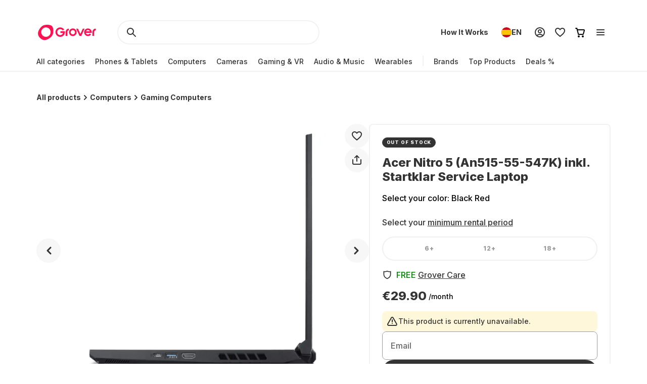

--- FILE ---
content_type: text/html; charset=utf-8
request_url: https://www.grover.com/es-en/products/acer-laptop-acer-nitro-5-an515-55-547k-inkl-startklar-service
body_size: 110303
content:
<!DOCTYPE html><html lang="en" itemType="http://schema.org/Product" prefix="og: http://ogp.me/ns/product.item"><head><meta charSet="utf-8" data-next-head=""/><meta name="viewport" content="width=device-width" data-next-head=""/><title data-next-head="">Rent Acer Nitro 5 (An515-55-547K) inkl. Startklar Service Laptop from €29.90 per month</title><meta name="description" content="Simply rent tech products at a fraction of the purchase price. Rent Acer Nitro 5 (An515-55-547K) inkl. Startklar Service Laptop from €29.90 per month ✓ with 90% damage cost coverage ✓ and free return shipping ✓" data-next-head=""/><script type="application/ld+json" id="product-details" data-next-head="">{"@context":"http://schema.org/","@type":"Product","name":"Acer Nitro 5 (An515-55-547K) inkl. Startklar Service Laptop","description":null,"image":"https://res-2.cloudinary.com/grover/image/upload/e_trim/c_limit,f_auto,fl_png8.lossy,h_500,q_auto,w_500/v1637590247/z5ht1gxjbt7f3akw8f5l.png","sku":"GRB244P13178","brand":{"@type":"Brand","name":"acer"},"offers":{"@type":"Offer","url":"https://www.grover.com/es-en/products/acer-laptop-acer-nitro-5-an515-55-547k-inkl-startklar-service","priceCurrency":"EUR","price":"29.90","availability":"http://schema.org/OutOfStock"}}</script><script type="application/ld+json" id="breadcrumb-details" data-next-head="">{"@context":"http://schema.org/","@type":"BreadcrumbList","itemListElement":[{"@type":"ListItem","position":1,"name":"Homepage","item":"https://www.grover.com/es-en/"},{"@type":"ListItem","position":2,"name":"Computers","item":"https://www.grover.com/es-en/computers"},{"@type":"ListItem","position":3,"name":"Acer Nitro 5 (An515-55-547K) inkl. Startklar Service Laptop","item":"https://www.grover.com/es-en/products/acer-laptop-acer-nitro-5-an515-55-547k-inkl-startklar-service"}]}</script><link rel="canonical" href="https://www.grover.com/es-en/products/acer-laptop-acer-nitro-5-an515-55-547k-inkl-startklar-service" data-testid="rel-canonical-testid" data-next-head=""/><meta name="twitter:card" content="summary_large_image" data-next-head=""/><meta name="twitter:site" content="@getgrover" data-next-head=""/><meta name="twitter:title" content="Rent Acer Nitro 5 (An515-55-547K) inkl. Startklar Service Laptop from €29.90 per month" data-next-head=""/><meta name="twitter:description" content="Simply rent tech products at a fraction of the purchase price. Rent Acer Nitro 5 (An515-55-547K) inkl. Startklar Service Laptop from €29.90 per month ✓ with 90% damage cost coverage ✓ and free return shipping ✓" data-next-head=""/><meta name="twitter:creator" content="@getgrover" data-next-head=""/><meta name="og:title" content="Rent Acer Nitro 5 (An515-55-547K) inkl. Startklar Service Laptop from €29.90 per month" data-next-head=""/><meta name="og:type" content="product.item" data-next-head=""/><meta name="og:url" content="https://www.grover.com/es-en/products/acer-laptop-acer-nitro-5-an515-55-547k-inkl-startklar-service" data-next-head=""/><meta name="og:description" content="Simply rent tech products at a fraction of the purchase price. Rent Acer Nitro 5 (An515-55-547K) inkl. Startklar Service Laptop from €29.90 per month ✓ with 90% damage cost coverage ✓ and free return shipping ✓" data-next-head=""/><meta name="og:site_name" content="Rent Acer Nitro 5 (An515-55-547K) inkl. Startklar Service Laptop from €29.90 per month" data-next-head=""/><meta itemProp="image" content="https://res.cloudinary.com/grover/image/upload/e_trim/h_800,w_800,c_fit/h_1000,w_1000,c_lpad,b_rgb:cfd2d6/l_Full_-_Solid_vvi94a,g_center,h_800,w_800,c_fit/v1637590247/z5ht1gxjbt7f3akw8f5l.png" data-next-head=""/><meta name="twitter:image:src" content="https://res.cloudinary.com/grover/image/upload/e_trim/h_800,w_800,c_fit/h_1000,w_1000,c_lpad,b_rgb:cfd2d6/l_Full_-_Solid_vvi94a,g_center,h_800,w_800,c_fit/v1637590247/z5ht1gxjbt7f3akw8f5l.png" data-next-head=""/><meta name="og:image" content="https://res.cloudinary.com/grover/image/upload/e_trim/h_800,w_800,c_fit/h_1000,w_1000,c_lpad,b_rgb:cfd2d6/l_Full_-_Solid_vvi94a,g_center,h_800,w_800,c_fit/v1637590247/z5ht1gxjbt7f3akw8f5l.png" data-next-head=""/><meta name="og:image:type" content="image/png" data-next-head=""/><meta name="og:image:width" content="1000" data-next-head=""/><meta name="og:image:height" content="1000" data-next-head=""/><link rel="preload" as="image" imageSrcSet="/_next/image?url=https%3A%2F%2Fres.cloudinary.com%2Fgrover%2Fimage%2Fupload%2Fe_trim%2Fb_white%2Cc_pad%2Cdpr_2.0%2Ch_500%2Cw_520%2Ff_auto%2Cq_auto%2Fv1637590247%2Fz5ht1gxjbt7f3akw8f5l.png&amp;w=640&amp;q=75 640w, /_next/image?url=https%3A%2F%2Fres.cloudinary.com%2Fgrover%2Fimage%2Fupload%2Fe_trim%2Fb_white%2Cc_pad%2Cdpr_2.0%2Ch_500%2Cw_520%2Ff_auto%2Cq_auto%2Fv1637590247%2Fz5ht1gxjbt7f3akw8f5l.png&amp;w=750&amp;q=75 750w, /_next/image?url=https%3A%2F%2Fres.cloudinary.com%2Fgrover%2Fimage%2Fupload%2Fe_trim%2Fb_white%2Cc_pad%2Cdpr_2.0%2Ch_500%2Cw_520%2Ff_auto%2Cq_auto%2Fv1637590247%2Fz5ht1gxjbt7f3akw8f5l.png&amp;w=828&amp;q=75 828w, /_next/image?url=https%3A%2F%2Fres.cloudinary.com%2Fgrover%2Fimage%2Fupload%2Fe_trim%2Fb_white%2Cc_pad%2Cdpr_2.0%2Ch_500%2Cw_520%2Ff_auto%2Cq_auto%2Fv1637590247%2Fz5ht1gxjbt7f3akw8f5l.png&amp;w=1080&amp;q=75 1080w, /_next/image?url=https%3A%2F%2Fres.cloudinary.com%2Fgrover%2Fimage%2Fupload%2Fe_trim%2Fb_white%2Cc_pad%2Cdpr_2.0%2Ch_500%2Cw_520%2Ff_auto%2Cq_auto%2Fv1637590247%2Fz5ht1gxjbt7f3akw8f5l.png&amp;w=1200&amp;q=75 1200w, /_next/image?url=https%3A%2F%2Fres.cloudinary.com%2Fgrover%2Fimage%2Fupload%2Fe_trim%2Fb_white%2Cc_pad%2Cdpr_2.0%2Ch_500%2Cw_520%2Ff_auto%2Cq_auto%2Fv1637590247%2Fz5ht1gxjbt7f3akw8f5l.png&amp;w=1920&amp;q=75 1920w, /_next/image?url=https%3A%2F%2Fres.cloudinary.com%2Fgrover%2Fimage%2Fupload%2Fe_trim%2Fb_white%2Cc_pad%2Cdpr_2.0%2Ch_500%2Cw_520%2Ff_auto%2Cq_auto%2Fv1637590247%2Fz5ht1gxjbt7f3akw8f5l.png&amp;w=2048&amp;q=75 2048w, /_next/image?url=https%3A%2F%2Fres.cloudinary.com%2Fgrover%2Fimage%2Fupload%2Fe_trim%2Fb_white%2Cc_pad%2Cdpr_2.0%2Ch_500%2Cw_520%2Ff_auto%2Cq_auto%2Fv1637590247%2Fz5ht1gxjbt7f3akw8f5l.png&amp;w=3840&amp;q=75 3840w" imageSizes="100vw" data-next-head=""/><link rel="icon" href="/favicon.ico" sizes="any"/><link rel="icon" href="/icon.svg" type="image/svg+xml"/><link rel="apple-touch-icon" href="/apple-touch-icon.png"/><link rel="manifest" href="/manifest.json"/><meta name="google-site-verification" content="qGsbEm8jEZqOjYarf1V1D_J8yuX_AZtm0YP-v5r4m48"/><script src="https://euob.seroundprince.com/sxp/i/3eb2e0da8dd48abade461c4caf19b1ea.js" async="" data-ch="grover" class="ct_clicktrue_83167" data-jsonp="onCheqResponse"></script><link rel="preload" href="https://www.grover.com/_next/static/media/e4af272ccee01ff0-s.p.woff2" as="font" type="font/woff2" crossorigin="anonymous" data-next-font="size-adjust"/><link rel="preload" href="https://www.grover.com/_next/static/css/029151148a7f1cfa.css" as="style"/><link rel="stylesheet" href="https://www.grover.com/_next/static/css/029151148a7f1cfa.css" data-n-g=""/><link rel="preload" href="https://www.grover.com/_next/static/css/d71cff0ba519278b.css" as="style"/><link rel="stylesheet" href="https://www.grover.com/_next/static/css/d71cff0ba519278b.css" data-n-p=""/><noscript data-n-css=""></noscript><script defer="" nomodule="" src="https://www.grover.com/_next/static/chunks/polyfills-42372ed130431b0a.js"></script><script src="https://cdn.ablyft.com/s/34223015.js" defer="" data-nscript="beforeInteractive"></script><script src="https://www.grover.com/_next/static/chunks/webpack-049cd9768a518009.js" defer=""></script><script src="https://www.grover.com/_next/static/chunks/framework-6c17f08e07d1abc4.js" defer=""></script><script src="https://www.grover.com/_next/static/chunks/main-7361aabff6dc94b8.js" defer=""></script><script src="https://www.grover.com/_next/static/chunks/pages/_app-98d26e8fc82255f3.js" defer=""></script><script src="https://www.grover.com/_next/static/chunks/1901-d49a73813da70f5c.js" defer=""></script><script src="https://www.grover.com/_next/static/chunks/169-518df535186f3a32.js" defer=""></script><script src="https://www.grover.com/_next/static/chunks/2166-c0ae32efb7998543.js" defer=""></script><script src="https://www.grover.com/_next/static/chunks/6642-359f833467d6520e.js" defer=""></script><script src="https://www.grover.com/_next/static/chunks/10-28825a75293f77f6.js" defer=""></script><script src="https://www.grover.com/_next/static/chunks/7673-11ccc9fdd4e97ec8.js" defer=""></script><script src="https://www.grover.com/_next/static/chunks/7971-2002438f75a40a60.js" defer=""></script><script src="https://www.grover.com/_next/static/chunks/8519-9fbaf60f0bec975d.js" defer=""></script><script src="https://www.grover.com/_next/static/chunks/9254-fb83e2b2f8a7420c.js" defer=""></script><script src="https://www.grover.com/_next/static/chunks/6558-1b6d3e0d10fbdb65.js" defer=""></script><script src="https://www.grover.com/_next/static/chunks/7537-ce2467e5837e787c.js" defer=""></script><script src="https://www.grover.com/_next/static/chunks/4109-2117693a9db3c63b.js" defer=""></script><script src="https://www.grover.com/_next/static/chunks/pages/%5Bstore-locale%5D/products/%5Bslug%5D-4511d52556ba3d80.js" defer=""></script><script src="https://www.grover.com/_next/static/0.4.0-vimieDFHctZ0ho3ElfcJU/_buildManifest.js" defer=""></script><script src="https://www.grover.com/_next/static/0.4.0-vimieDFHctZ0ho3ElfcJU/_ssgManifest.js" defer=""></script><style id="__jsx-158726748">*{font-family:'Inter', 'Inter Fallback'}</style><style data-styled="" data-styled-version="6.1.19">.jboXBR{padding:0 16px;width:100%;height:48px;min-width:85px;background-color:#FFFFFF;color:#333333;font-size:16px;font-weight:700;line-height:1.5;letter-spacing:normal;line-height:1.25;text-align:center;text-decoration:none;border:none;border-radius:9999px;display:flex;align-items:center;justify-content:center;gap:8px;outline:none;overflow:hidden;box-sizing:border-box;cursor:pointer;transition:transform 100ms cubic-bezier(0.2, 0, 0, 1);min-width:100px;background-color:#333333;color:#FFFFFF;}/*!sc*/
.jboXBR >svg{flex-shrink:0;}/*!sc*/
.jboXBR:hover{background-color:#F1F1F1;}/*!sc*/
.jboXBR:active{transform:scale(0.96);}/*!sc*/
.jboXBR:focus-visible{box-shadow:0 0 0 2px #FFFFFF,0 0 0 4px #333333;transition:box-shadow 200ms cubic-bezier(0.2, 0, 0, 1);}/*!sc*/
.jboXBR:disabled{background-color:#F7F7F7;color:#999999;box-shadow:none;cursor:not-allowed;}/*!sc*/
.jboXBR:disabled:hover{background-color:#F7F7F7;color:#999999;box-shadow:none;}/*!sc*/
.jboXBR:disabled:active{transform:none;}/*!sc*/
.jboXBR:hover{background-color:#18191F;}/*!sc*/
.kxDExY{padding:0 16px;width:auto;height:48px;min-width:85px;background-color:#FFFFFF;color:#333333;font-size:16px;font-weight:700;line-height:1.5;letter-spacing:normal;line-height:1.25;text-align:center;text-decoration:none;border:none;border-radius:9999px;display:flex;align-items:center;justify-content:center;gap:8px;outline:none;overflow:hidden;box-sizing:border-box;cursor:pointer;transition:transform 100ms cubic-bezier(0.2, 0, 0, 1);height:40px;padding:0;min-width:0;background-color:transparent;text-decoration:underline;}/*!sc*/
.kxDExY >svg{flex-shrink:0;}/*!sc*/
.kxDExY:hover{background-color:#F1F1F1;}/*!sc*/
.kxDExY:active{transform:scale(0.96);}/*!sc*/
.kxDExY:focus-visible{box-shadow:0 0 0 2px #FFFFFF,0 0 0 4px #333333;transition:box-shadow 200ms cubic-bezier(0.2, 0, 0, 1);}/*!sc*/
.kxDExY:disabled{background-color:#F7F7F7;color:#999999;box-shadow:none;cursor:not-allowed;}/*!sc*/
.kxDExY:disabled:hover{background-color:#F7F7F7;color:#999999;box-shadow:none;}/*!sc*/
.kxDExY:disabled:active{transform:none;}/*!sc*/
.kxDExY:hover{background-color:transparent;color:#18191F;}/*!sc*/
.kxDExY:disabled{background-color:transparent;}/*!sc*/
.kxDExY:disabled:hover{background-color:transparent;}/*!sc*/
.dJBlny{padding:0 16px;width:auto;height:48px;min-width:85px;background-color:#FFFFFF;color:#333333;font-size:16px;font-weight:700;line-height:1.5;letter-spacing:normal;line-height:1.25;text-align:center;text-decoration:none;border:none;border-radius:9999px;display:flex;align-items:center;justify-content:center;gap:8px;outline:none;overflow:hidden;box-sizing:border-box;cursor:pointer;transition:transform 100ms cubic-bezier(0.2, 0, 0, 1);min-width:100px;background-color:#333333;color:#FFFFFF;}/*!sc*/
.dJBlny >svg{flex-shrink:0;}/*!sc*/
.dJBlny:hover{background-color:#F1F1F1;}/*!sc*/
.dJBlny:active{transform:scale(0.96);}/*!sc*/
.dJBlny:focus-visible{box-shadow:0 0 0 2px #FFFFFF,0 0 0 4px #333333;transition:box-shadow 200ms cubic-bezier(0.2, 0, 0, 1);}/*!sc*/
.dJBlny:disabled{background-color:#F7F7F7;color:#999999;box-shadow:none;cursor:not-allowed;}/*!sc*/
.dJBlny:disabled:hover{background-color:#F7F7F7;color:#999999;box-shadow:none;}/*!sc*/
.dJBlny:disabled:active{transform:none;}/*!sc*/
.dJBlny:hover{background-color:#18191F;}/*!sc*/
.hhXGyk{padding:0 16px;width:auto;height:48px;min-width:85px;background-color:#FFFFFF;color:#333333;font-size:16px;font-weight:700;line-height:1.5;letter-spacing:normal;line-height:1.25;text-align:center;text-decoration:none;border:none;border-radius:9999px;display:flex;align-items:center;justify-content:center;gap:8px;outline:none;overflow:hidden;box-sizing:border-box;cursor:pointer;transition:transform 100ms cubic-bezier(0.2, 0, 0, 1);min-width:100px;box-shadow:inset 0 0 0 2px #333333;}/*!sc*/
.hhXGyk >svg{flex-shrink:0;}/*!sc*/
.hhXGyk:hover{background-color:#F1F1F1;}/*!sc*/
.hhXGyk:active{transform:scale(0.96);}/*!sc*/
.hhXGyk:focus-visible{box-shadow:0 0 0 2px #FFFFFF,0 0 0 4px #333333;transition:box-shadow 200ms cubic-bezier(0.2, 0, 0, 1);}/*!sc*/
.hhXGyk:disabled{background-color:#F7F7F7;color:#999999;box-shadow:none;cursor:not-allowed;}/*!sc*/
.hhXGyk:disabled:hover{background-color:#F7F7F7;color:#999999;box-shadow:none;}/*!sc*/
.hhXGyk:disabled:active{transform:none;}/*!sc*/
.hhXGyk:focus-visible{box-shadow:inset 0 0 0 2px #333333,0 0 0 2px #FFFFFF,0 0 0 4px #333333;}/*!sc*/
data-styled.g3[id="sc-fhHczv"]{content:"jboXBR,kxDExY,dJBlny,hhXGyk,"}/*!sc*/
.ehZbfx{font-size:14px;font-weight:500;line-height:1.452;letter-spacing:normal;}/*!sc*/
.ehZbfx >a{color:inherit;text-decoration:underline;text-underline-offset:2px;}/*!sc*/
data-styled.g20[id="sc-fbQrwq"]{content:"ehZbfx,"}/*!sc*/
.hlHrQc{min-width:0;display:flex;align-items:center;flex-grow:2;}/*!sc*/
data-styled.g21[id="sc-gGKoUb"]{content:"hlHrQc,"}/*!sc*/
.jEYNAc{line-height:0;display:flex;align-items:flex-start;flex-shrink:0;}/*!sc*/
data-styled.g22[id="sc-hwddKA"]{content:"jEYNAc,"}/*!sc*/
.jHckNA{padding:8px;width:100%;background-color:#FFF7D9;color:#333333;border-radius:8px;display:flex;align-items:stretch;justify-content:flex-start;gap:8px;box-sizing:border-box;}/*!sc*/
data-styled.g23[id="sc-jaXbil"]{content:"jHckNA,"}/*!sc*/
.haYjC{width:100%;line-height:0;border:1px solid #999999;border-radius:8px;position:relative;box-sizing:border-box;}/*!sc*/
data-styled.g29[id="sc-gvqKNf"]{content:"haYjC,"}/*!sc*/
.KUPmF{font-size:16px;font-weight:500;line-height:1.5;letter-spacing:normal;color:#666666;position:absolute;left:16px;top:15px;transition:all 100ms cubic-bezier(0.2, 0, 0, 1);transition-property:top,font;pointer-events:none;}/*!sc*/
data-styled.g30[id="sc-cOpnSz"]{content:"KUPmF,"}/*!sc*/
.hqgWLw{padding-top:20px;padding-right:8px;padding-bottom:0;padding-left:16px;width:100%;height:54px;background-color:#FFFFFF;font-size:16px;font-weight:500;line-height:1.5;letter-spacing:normal;color:#333333;outline:none;box-shadow:0 0 0 2px transparent;border:none;border-radius:8px;transition:box-shadow 100ms cubic-bezier(0.2, 0, 0, 1);box-sizing:border-box;user-select:none;}/*!sc*/
.hqgWLw:focus-within{box-shadow:0 0 0 2px #333333;}/*!sc*/
.hqgWLw:disabled{background-color:#F7F7F7;color:#999999;}/*!sc*/
.hqgWLw:focus+label,.hqgWLw:not(:placeholder-shown)+label{font-size:14px;font-weight:500;line-height:1.452;letter-spacing:normal;top:6px;}/*!sc*/
.hqgWLw::placeholder{color:#FFFFFF;transition:color 100ms cubic-bezier(0.2, 0, 0, 1);}/*!sc*/
.hqgWLw:focus-visible::placeholder{color:#999999;}/*!sc*/
data-styled.g31[id="sc-kjwdDK"]{content:"hqgWLw,"}/*!sc*/
.ebfvPh{width:100%;display:flex;flex-direction:column;gap:8px;}/*!sc*/
data-styled.g32[id="sc-eVqvcJ"]{content:"ebfvPh,"}/*!sc*/
.dVCxeZ{margin-left:auto;line-height:0;flex-shrink:0;}/*!sc*/
data-styled.g54[id="sc-ibashp"]{content:"dVCxeZ,"}/*!sc*/
.flYies{width:100%;font-size:16px;font-weight:500;line-height:1.5;letter-spacing:normal;color:#333333;background-color:#FFFFFF;border:2px solid #F1F1F1;border-radius:9999px;display:inline-flex;align-items:center;justify-content:space-between;gap:16px;outline:none;cursor:pointer;padding:0 24px;height:48px;}/*!sc*/
.flYies >span{display:flex;align-items:center;gap:16px;user-select:none;}/*!sc*/
.flYies[data-disabled]{cursor:not-allowed;color:#999999;}/*!sc*/
.flYies:focus-visible{box-shadow:0 0 0 2px #FFFFFF,0 0 0 4px #333333;transition:box-shadow 200ms cubic-bezier(0.2, 0, 0, 1);}/*!sc*/
data-styled.g59[id="sc-fOOuSg"]{content:"flYies,"}/*!sc*/
.irJLRj{padding:4px 8px;background:#333333;color:#FFFFFF;border-radius:9999px;border:1px solid #333333;display:inline-flex;align-self:start;align-items:center;justify-content:center;gap:2px;box-sizing:border-box;}/*!sc*/
.irJLRj svg{color:#FFFFFF;}/*!sc*/
data-styled.g74[id="sc-bBhMX"]{content:"irJLRj,"}/*!sc*/
.ZEyZE{text-align:center;font-size:9px;font-weight:800;line-height:1.2;letter-spacing:0.1em;text-transform:uppercase;}/*!sc*/
data-styled.g75[id="sc-hwHXyi"]{content:"ZEyZE,"}/*!sc*/
.fTltNo{padding:16px;border-radius:8px;margin-bottom:24px;border:1px solid #F1F1F1;display:grid;align-content:center;row-gap:8px;align-items:center;background:#F7F7F7;grid-template-columns:1fr auto;grid-template-rows:auto;}/*!sc*/
data-styled.g78[id="sc-eEHciv"]{content:"fTltNo,"}/*!sc*/
.bKvlOY{grid-column:1/3;grid-row:1;display:flex;flex-direction:column;grid-column:1;flex-direction:row;align-items:center;}/*!sc*/
data-styled.g79[id="sc-KsiuK"]{content:"bKvlOY,"}/*!sc*/
.bttuiD{width:48px;height:48px;color:#FE1251;background-color:#FFFFFF;border-radius:9999px;display:flex;flex-shrink:0;align-items:center;justify-content:center;}/*!sc*/
data-styled.g80[id="sc-hqtLyI"]{content:"bttuiD,"}/*!sc*/
.coamGr{color:#333333;align-self:center;margin:0 16px;}/*!sc*/
data-styled.g81[id="sc-iVnIWt"]{content:"coamGr,"}/*!sc*/
.bSLFiE{margin:16px 0 4px 0;font-size:16px;font-weight:800;line-height:1.2;letter-spacing:normal;margin:0;}/*!sc*/
data-styled.g82[id="sc-hWgKua"]{content:"bSLFiE,"}/*!sc*/
.bjPZHy{margin:0 0 8px 0;font-size:16px;font-weight:500;line-height:1.5;letter-spacing:normal;color:#666666;line-height:1.5;margin:0;}/*!sc*/
data-styled.g83[id="sc-jBaHRL"]{content:"bjPZHy,"}/*!sc*/
.jVgzyY{grid-row:1;grid-column:2;}/*!sc*/
data-styled.g84[id="sc-gFqXPY"]{content:"jVgzyY,"}/*!sc*/
html,body,div,span,applet,object,iframe,h1,h2,h3,h4,h5,h6,p,blockquote,pre,a,abbr,acronym,address,big,cite,code,del,dfn,em,img,ins,kbd,q,s,samp,small,strike,strong,sub,sup,tt,var,b,u,i,center,dl,dt,dd,menu,ol,ul,li,fieldset,form,label,legend,table,caption,tbody,tfoot,thead,tr,th,td,article,aside,canvas,details,embed,figure,figcaption,footer,header,hgroup,main,menu,nav,output,ruby,section,summary,time,mark,audio,video{margin:0;padding:0;border:0;font-size:100%;font:inherit;vertical-align:baseline;}/*!sc*/
article,aside,details,figcaption,figure,footer,header,hgroup,main,menu,nav,section{display:block;}/*!sc*/
*[hidden]{display:none;}/*!sc*/
body{line-height:1;}/*!sc*/
menu,ol,ul{list-style:none;}/*!sc*/
blockquote,q{quotes:none;}/*!sc*/
blockquote:before,blockquote:after,q:before,q:after{content:'';content:none;}/*!sc*/
table{border-collapse:collapse;border-spacing:0;}/*!sc*/
*,*:after,*:before{box-sizing:border-box;-webkit-font-smoothing:antialiased;}/*!sc*/
body{background:#FFFFFF;max-width:100%;}/*!sc*/
body,html,div{font-family:'Inter','Inter Fallback'!important;}/*!sc*/
data-styled.g86[id="sc-global-eDfsxi1"]{content:"sc-global-eDfsxi1,"}/*!sc*/
.gBAGEk{display:flex;align-items:center;gap:24px;}/*!sc*/
data-styled.g87[id="sc-1d200426-0"]{content:"gBAGEk,"}/*!sc*/
.fQpGdG{display:flex;align-items:center;flex-wrap:nowrap;justify-content:space-around;width:100%;}/*!sc*/
.fQpGdG >a{line-height:0;}/*!sc*/
data-styled.g88[id="sc-708eb310-0"]{content:"fQpGdG,"}/*!sc*/
.bJdxXD{margin-left:4px;font-size:16px;font-weight:500;line-height:1.5;letter-spacing:normal;color:#666666;line-height:unset;}/*!sc*/
data-styled.g89[id="sc-708eb310-1"]{content:"bJdxXD,"}/*!sc*/
.dSBtaL{font-size:12px;font-weight:500;line-height:1.5;letter-spacing:normal;color:#666666;text-align:center;}/*!sc*/
data-styled.g92[id="sc-261f13ed-2"]{content:"dSBtaL,"}/*!sc*/
.BJvWw{display:flex;justify-content:center;flex-direction:column;align-items:center;padding:32px 0px;gap:16px;}/*!sc*/
@media (min-width: 768px){.BJvWw{flex-direction:row;}}/*!sc*/
data-styled.g93[id="sc-b2006515-0"]{content:"BJvWw,"}/*!sc*/
.gaLFeR{font-size:16px;font-weight:500;line-height:1.5;letter-spacing:normal;color:#333333;text-align:center;}/*!sc*/
@media (min-width: 768px){.gaLFeR{text-align:unset;}}/*!sc*/
data-styled.g94[id="sc-b2006515-1"]{content:"gaLFeR,"}/*!sc*/
.DfUvY{display:flex;flex-direction:column;align-items:center;margin-top:32px;}/*!sc*/
@media (min-width: 768px){.DfUvY{align-items:flex-start;margin-top:0;}}/*!sc*/
.DfUvY li{margin-top:24px;}/*!sc*/
@media (min-width: 768px){.DfUvY li{margin:0 0 24px 0;}}/*!sc*/
.DfUvY a{font-size:16px;font-weight:500;line-height:1.5;letter-spacing:normal;color:#333333;text-decoration:none;cursor:pointer;}/*!sc*/
.DfUvY a:hover{text-decoration:underline;}/*!sc*/
data-styled.g95[id="sc-4f62666e-0"]{content:"DfUvY,"}/*!sc*/
.bVzUAi{font-size:12px;font-weight:800;line-height:1.2;letter-spacing:0.1em;text-transform:uppercase;color:#333333;}/*!sc*/
@media (min-width: 768px){.bVzUAi{margin-bottom:24px;}}/*!sc*/
data-styled.g96[id="sc-4f62666e-1"]{content:"bVzUAi,"}/*!sc*/
.gBjRbm{grid-area:legal;display:flex;flex-flow:wrap;justify-self:center;justify-content:center;margin-top:24px;}/*!sc*/
@media (min-width: 1024px){.gBjRbm{margin-top:0px;justify-self:end;justify-content:space-around;}}/*!sc*/
data-styled.g97[id="sc-c05b31fb-0"]{content:"gBjRbm,"}/*!sc*/
.iVlmpo{font-size:16px;font-weight:500;line-height:1.5;letter-spacing:normal;color:#333333;text-decoration:none;margin-right:24px;cursor:pointer;grid-area:'legal';}/*!sc*/
.iVlmpo:last-child{margin:0;}/*!sc*/
.iVlmpo:hover{text-decoration:underline;}/*!sc*/
data-styled.g98[id="sc-c05b31fb-1"]{content:"iVlmpo,"}/*!sc*/
.cHBRaW{display:flex;gap:8px;flex-wrap:wrap;justify-content:start;max-width:244px;align-items:center;list-style:none;padding:0;margin:8px 0 0 0;}/*!sc*/
@media (min-width: 1024px){.cHBRaW{margin-top:16px;gap:8px;}}/*!sc*/
.lfPxts{display:flex;gap:8px;flex-wrap:none;justify-content:space-between;max-width:unset;align-items:center;list-style:none;padding:0;margin:8px 0 0 0;}/*!sc*/
@media (min-width: 1024px){.lfPxts{margin-top:0;gap:16px;}}/*!sc*/
data-styled.g99[id="sc-5a170839-0"]{content:"cHBRaW,lfPxts,"}/*!sc*/
.halKzN{display:flex;align-items:center;}/*!sc*/
data-styled.g100[id="sc-5a170839-1"]{content:"halKzN,"}/*!sc*/
.fhfusr{grid-area:social;display:flex;justify-content:space-around;list-style:none;padding:0;margin:0;}/*!sc*/
data-styled.g101[id="sc-2803a310-0"]{content:"fhfusr,"}/*!sc*/
.eKqVEj{display:flex;align-items:center;}/*!sc*/
data-styled.g102[id="sc-2803a310-1"]{content:"eKqVEj,"}/*!sc*/
.dXBTYS{grid-area:divider;width:100%;border-top:2px solid #F1F1F1;}/*!sc*/
data-styled.g103[id="sc-93d063b5-0"]{content:"dXBTYS,"}/*!sc*/
.cfWAXj{display:flex;flex-direction:column;justify-content:space-between;padding:24px 0;}/*!sc*/
@media (min-width: 768px){.cfWAXj{display:grid;grid-template-columns:1fr 1fr 1fr 1fr;flex:1;padding:32px 0;}}/*!sc*/
data-styled.g104[id="sc-93d063b5-1"]{content:"cfWAXj,"}/*!sc*/
.haUZeb{display:flex;justify-content:space-between;flex-direction:column-reverse;align-items:center;padding:32px 0px;}/*!sc*/
.haUZeb >div{margin-bottom:16px;}/*!sc*/
.haUZeb >div:first-child{margin-bottom:0;}/*!sc*/
@media (min-width: 1024px){.haUZeb{flex-direction:row;align-items:stretch;}.haUZeb >div{margin-bottom:0;}}/*!sc*/
data-styled.g105[id="sc-93d063b5-2"]{content:"haUZeb,"}/*!sc*/
.fZoqem{display:flex;flex-direction:column;align-items:center;gap:16px;}/*!sc*/
@media (min-width: 1024px){.fZoqem{flex-direction:row;}}/*!sc*/
.fZoqem a{line-height:0;}/*!sc*/
data-styled.g106[id="sc-93d063b5-3"]{content:"fZoqem,"}/*!sc*/
.jJjGY{display:grid;grid-template-areas:'social' 'legal' 'copyright';padding:32px 0px;}/*!sc*/
@media (min-width: 768px){.jJjGY{grid-template-areas:'copyright social' 'legal legal';justify-content:center;}}/*!sc*/
@media (min-width: 1024px){.jJjGY{grid-template-areas:'copyright social legal';justify-content:initial;}}/*!sc*/
data-styled.g107[id="sc-93d063b5-4"]{content:"jJjGY,"}/*!sc*/
.gsptBd{font-size:16px;font-weight:500;line-height:1.5;letter-spacing:normal;color:#333333;grid-area:copyright;margin-top:24px;display:flex;justify-self:center;}/*!sc*/
@media (min-width: 768px){.gsptBd{margin-top:0;justify-self:start;}}/*!sc*/
data-styled.g109[id="sc-93d063b5-6"]{content:"gsptBd,"}/*!sc*/
.sxWhT{display:flex;flex-direction:column;gap:8px;}/*!sc*/
@media (min-width: 768px){.sxWhT{order:9;}}/*!sc*/
data-styled.g110[id="sc-93d063b5-7"]{content:"sxWhT,"}/*!sc*/
.fkOGHU{padding:56px 16px 0;margin-top:auto;width:100%;max-width:1600px;}/*!sc*/
@media (min-width: 1024px){.fkOGHU{padding:56px 72px 0;}}/*!sc*/
data-styled.g112[id="sc-93d063b5-9"]{content:"fkOGHU,"}/*!sc*/
.fpWydS{display:flex;flex-direction:column;align-items:center;gap:16px;}/*!sc*/
data-styled.g114[id="sc-93d063b5-11"]{content:"fpWydS,"}/*!sc*/
.hIyISx{position:relative;flex:1;width:100%;height:40px;}/*!sc*/
@media (min-width: 1024px){.hIyISx{height:48px;max-width:416px;}}/*!sc*/
data-styled.g115[id="styles__OuterWrap-sc-9u6xc1-0"]{content:"hIyISx,"}/*!sc*/
.kRXISH{position:absolute;display:flex;flex-direction:column;background-color:transparent;color:#333333;width:100%;height:100%;overflow-y:auto;overflow:visible;}/*!sc*/
data-styled.g116[id="styles__SearchInactiveWrap-sc-9u6xc1-1"]{content:"kRXISH,"}/*!sc*/
.hskQjt{position:relative;display:flex;align-items:center;width:100%;height:40px;gap:8px;padding:0 8px;cursor:pointer;border-radius:2px;}/*!sc*/
@media (min-width: 1024px){.hskQjt{height:48px;}}/*!sc*/
data-styled.g119[id="styles__FormWrapper-sc-9u6xc1-4"]{content:"hskQjt,"}/*!sc*/
.fKIQXD{display:flex;position:absolute;left:24px;}/*!sc*/
data-styled.g120[id="styles__SearchButton-sc-9u6xc1-5"]{content:"fKIQXD,"}/*!sc*/
.eHiwuT{text-overflow:ellipsis;display:flex;align-items:center;flex:1;font-size:16px;font-weight:500;line-height:1.5;letter-spacing:normal;font-weight:700;font-size:16px;line-height:24px;height:40px;padding:0 0 0 48px;border-radius:100px;border:2px solid #F1F1F1;background-color:transparent;color:#333333;outline:transparent;caret-color:#333333;}/*!sc*/
.eHiwuT::-webkit-search-cancel-button{-webkit-appearance:none;outline:none;}/*!sc*/
@media (min-width: 1024px){.eHiwuT{height:48px;}}/*!sc*/
data-styled.g121[id="styles__SearchBar-sc-9u6xc1-6"]{content:"eHiwuT,"}/*!sc*/
.jrQtNa{display:none;margin-left:calc(-50vw + 50%);padding:4px 8px;width:calc(100vw - 0px);align-items:center;justify-content:center;text-align:center;background:#FFFFFF;}/*!sc*/
@media (min-width: 768px){.jrQtNa{display:flex;}}/*!sc*/
.jrQtNa *{color:#fff;fill:#fff;}/*!sc*/
.jrQtNa a{text-decoration:underline;}/*!sc*/
.jrQtNa a:hover{color:#fff;}/*!sc*/
data-styled.g123[id="styles__BannerWrapper-sc-lxf84j-0"]{content:"jrQtNa,"}/*!sc*/
.hucJEB{font-size:12px;font-weight:500;line-height:1.5;letter-spacing:normal;white-space:nowrap;overflow:hidden;text-overflow:ellipsis;}/*!sc*/
data-styled.g124[id="styles__BannerText-sc-lxf84j-1"]{content:"hucJEB,"}/*!sc*/
.guJFDS{margin-right:32px;height:32px;display:inline-block;}/*!sc*/
@media (min-width: 1024px){.guJFDS{height:40px;}}/*!sc*/
data-styled.g125[id="GroverLogo__GroverLogoLink-sc-u2rji4-0"]{content:"guJFDS,"}/*!sc*/
.eMBKbs{z-index:9;background-color:#FFFFFF;position:sticky;top:0;transition:transform 300ms ease-in-out;}/*!sc*/
data-styled.g126[id="styles__StickyHeaderWrapper-sc-1o5nrqq-0"]{content:"eMBKbs,"}/*!sc*/
.fZRHtM{z-index:9;display:flex;flex-direction:column;background-color:#FFFFFF;}/*!sc*/
data-styled.g127[id="styles__RootWrapper-sc-1o5nrqq-1"]{content:"fZRHtM,"}/*!sc*/
.jmQqXc{position:relative;height:48px;display:flex;align-items:center;justify-content:space-between;flex:1;padding:12px 0;}/*!sc*/
data-styled.g128[id="styles__TopWrapper-sc-1o5nrqq-2"]{content:"jmQqXc,"}/*!sc*/
.kBjUMM{display:flex;align-items:center;font-size:14px;font-weight:500;line-height:20px;color:#333333;position:relative;}/*!sc*/
.kBjUMM>div:first-child>div:first-child{padding:8px 10px 8px 0;}/*!sc*/
.kBjUMM>div:first-child>div:first-child>div{width:calc(100% - 10px);}/*!sc*/
data-styled.g129[id="styles__BottomWrapper-sc-1o5nrqq-3"]{content:"kBjUMM,"}/*!sc*/
.gnYAoJ{position:absolute;margin-left:calc(-50vw + 50%);margin-top:-1.5px;left:0;right:0;height:2px;width:calc(100vw - 0px);background-color:#f1f1f1;pointer-events:none;}/*!sc*/
data-styled.g130[id="styles__DesktopDivider-sc-1o5nrqq-4"]{content:"gnYAoJ,"}/*!sc*/
.fdfdEi{display:flex;align-items:center;gap:4px;margin-left:auto;justify-content:flex-end;}/*!sc*/
data-styled.g131[id="styles__HeaderActions-sc-1o5nrqq-5"]{content:"fdfdEi,"}/*!sc*/
.jsxurP{cursor:pointer;position:relative;padding:8px;border-radius:24px;display:flex;align-items:center;justify-content:center;}/*!sc*/
.jsxurP:hover{background-color:#F1F1F1;}/*!sc*/
.jsxurP>svg{pointer-events:none;}/*!sc*/
.jsxurP>a{display:flex;}/*!sc*/
data-styled.g132[id="styles__HeaderActionWrapper-sc-1o5nrqq-6"]{content:"jsxurP,"}/*!sc*/
.ipfMSP{cursor:pointer;position:relative;padding:8px;border-radius:24px;display:flex;align-items:center;justify-content:center;background:none;border:none;}/*!sc*/
.ipfMSP:hover{background-color:#F1F1F1;}/*!sc*/
.ipfMSP>svg{pointer-events:none;}/*!sc*/
data-styled.g133[id="styles__HeaderActionButton-sc-1o5nrqq-7"]{content:"ipfMSP,"}/*!sc*/
.cGoBZK{background:#f1f1f1;display:inline-block;margin:8px 10px 10px;width:2px;padding:8px 0 10px;border-radius:24px;height:21px;}/*!sc*/
data-styled.g134[id="styles__CategoriesDivider-sc-1o5nrqq-8"]{content:"cGoBZK,"}/*!sc*/
.drHKbu{width:96px;}/*!sc*/
@media (min-width: 1024px){.drHKbu{width:120px;}}/*!sc*/
data-styled.g135[id="styles__GroverLogo-sc-1o5nrqq-9"]{content:"drHKbu,"}/*!sc*/
.ipwrzm{position:relative;}/*!sc*/
data-styled.g143[id="styles__MenuWrapper-sc-x8m7p5-0"]{content:"ipwrzm,"}/*!sc*/
.cIVCqO{cursor:pointer;padding:8px;border-radius:999px;display:flex;align-items:center;justify-content:center;background-color:#FFFFFF;}/*!sc*/
.cIVCqO:hover{background-color:#F1F1F1;}/*!sc*/
.cIVCqO:after{position:absolute;top:0;left:0;width:120%;height:120%;transform:translate(-10%,0);z-index:1;content:'';}/*!sc*/
data-styled.g144[id="styles__MenuButton-sc-x8m7p5-1"]{content:"cIVCqO,"}/*!sc*/
.ldhiTU{display:flex;flex-direction:column;background-color:#FFFFFF;overflow-x:hidden;z-index:2;box-shadow:0 4px 10px 0 rgba(0,0,0,0.13),0 0 3px 0 rgba(0,0,0,0.05);position:absolute;top:48px;right:0;min-width:280px;padding:12px 0;border-radius:24px;visibility:hidden;}/*!sc*/
data-styled.g145[id="styles__MenuContent-sc-x8m7p5-2"]{content:"ldhiTU,"}/*!sc*/
.ilOytP{font-size:16px;font-weight:500;line-height:1.5;letter-spacing:normal;line-height:24px;color:#333333;cursor:pointer;display:flex;align-items:center;justify-content:space-between;width:100%;padding:12px 24px;}/*!sc*/
.ilOytP:hover{background:#f1f1f1;}/*!sc*/
data-styled.g150[id="styles__MenuItemLink-sc-x8m7p5-7"]{content:"ilOytP,"}/*!sc*/
.dJNYaQ{font-size:16px;font-weight:500;line-height:1.5;letter-spacing:normal;line-height:24px;color:#333333;cursor:pointer;display:flex;align-items:center;justify-content:space-between;width:100%;padding:12px 24px;}/*!sc*/
.dJNYaQ:hover{background:#f1f1f1;}/*!sc*/
data-styled.g151[id="styles__MenuItem-sc-x8m7p5-8"]{content:"dJNYaQ,"}/*!sc*/
.dwNkFQ{border:1px solid #f1f1f1;width:100%;margin:8px 0;}/*!sc*/
data-styled.g152[id="styles__MenuDivider-sc-x8m7p5-9"]{content:"dwNkFQ,"}/*!sc*/
.dMJgJO{display:flex;flex-direction:column;align-items:flex-start;gap:12px;cursor:default;}/*!sc*/
.dMJgJO:hover{background-color:#FFFFFF;}/*!sc*/
data-styled.g165[id="styles__AccountUserInfo-sc-pw68an-0"]{content:"dMJgJO,"}/*!sc*/
.jbdpmO{font-size:16px;font-weight:500;line-height:1.5;letter-spacing:normal;font-weight:700;line-height:120%;}/*!sc*/
data-styled.g166[id="styles__AccountWelcomeText-sc-pw68an-1"]{content:"jbdpmO,"}/*!sc*/
.drHxNQ{display:flex;flex-direction:row;gap:8px;width:100%;}/*!sc*/
data-styled.g170[id="styles__AccountWelcomeButtons-sc-pw68an-5"]{content:"drHxNQ,"}/*!sc*/
.glyYQV{cursor:pointer;display:flex;justify-content:center;align-items:center;font-size:16px;font-weight:500;line-height:1.5;letter-spacing:normal;font-weight:700;line-height:150%;width:100%;max-height:40px;padding:12px 16px;border-radius:88px;color:#FFFFFF;background-color:#FE1251;}/*!sc*/
.glyYQV:hover{background-color:#ba264d;}/*!sc*/
.kmbsOA{cursor:pointer;display:flex;justify-content:center;align-items:center;font-size:16px;font-weight:500;line-height:1.5;letter-spacing:normal;font-weight:700;line-height:150%;width:100%;max-height:40px;padding:12px 16px;border-radius:88px;color:#333333;background-color:#FFFFFF;border:2px solid #333333;}/*!sc*/
.kmbsOA:hover{background-color:#f1f1f1;}/*!sc*/
data-styled.g171[id="styles__Button-sc-pw68an-6"]{content:"glyYQV,kmbsOA,"}/*!sc*/
.ixTYQL{cursor:pointer;display:flex;padding:10px;border-radius:20px;font-size:14px;font-weight:700;line-height:1.452;letter-spacing:normal;color:#333333;}/*!sc*/
.ixTYQL:hover{background-color:#F1F1F1;}/*!sc*/
data-styled.g173[id="styles__StyledLink-sc-1mc8vq3-0"]{content:"ixTYQL,"}/*!sc*/
.ddiihu{cursor:pointer;width:100%;height:100%;background-image:url(https://images.ctfassets.net/1kxe1uignlmb/7bUfxH3Js61pLnTFvhTJDf/40d3670f2795e558f7d5111f12019780/122025-NewYear-Onsite-MenuCard.png?w=624&h=416&q=85);background-position:center;background-repeat:no-repeat;background-size:cover;border-radius:16px;display:flex;flex-direction:column;justify-content:flex-end;aspect-ratio:3/2;}/*!sc*/
data-styled.g174[id="styles__Wrapper-sc-my08da-0"]{content:"ddiihu,"}/*!sc*/
.ibLiH{display:inline-flex;gap:4px;padding:16px 24px;background:linear-gradient( 180deg,rgba(0,0,0,0) 0%,rgba(0,0,0,0.2) 53.32%,rgba(0,0,0,0.4) 100% );border-radius:0 0 16px 16px;}/*!sc*/
data-styled.g175[id="styles__Content-sc-my08da-1"]{content:"ibLiH,"}/*!sc*/
.gPIJab{font-size:16px;font-weight:500;line-height:1.5;letter-spacing:normal;line-height:24px;font-weight:700;color:#FFFFFF;}/*!sc*/
data-styled.g176[id="styles__Title-sc-my08da-2"]{content:"gPIJab,"}/*!sc*/
.iSEIeJ{position:relative;}/*!sc*/
data-styled.g177[id="styles__OverlayWrapper-sc-u55a76-0"]{content:"iSEIeJ,"}/*!sc*/
.gFzAcP{position:fixed;left:0;display:none;width:100%;background-color:white;box-shadow:0 8px 10px 0 rgba(0,0,0,0.05);padding-right:0px;border-top:2px solid #F1F1F1;}/*!sc*/
data-styled.g178[id="styles__OverlayContentWrapper-sc-u55a76-1"]{content:"gFzAcP,"}/*!sc*/
.bEEasX{max-width:1600px;display:grid;grid-template-columns:1fr 1fr 1fr 1fr;gap:16px;margin:auto;padding:8px 72px 16px;}/*!sc*/
data-styled.g179[id="styles__OverlayContent-sc-u55a76-2"]{content:"bEEasX,"}/*!sc*/
.JZJcL{display:flex;flex-direction:column;min-width:100%;}/*!sc*/
.JZJcL>*{min-height:40px;}/*!sc*/
data-styled.g180[id="styles__OverlayContentRow-sc-u55a76-3"]{content:"JZJcL,"}/*!sc*/
.llikig{padding:8px 0;color:#333333;font-size:14px;font-style:normal;font-weight:700;}/*!sc*/
data-styled.g181[id="styles__OverlayHeader-sc-u55a76-4"]{content:"llikig,"}/*!sc*/
.jnSiUD{margin:8px 0;max-height:208px;}/*!sc*/
data-styled.g182[id="styles__OverlayMCWrapper-sc-u55a76-5"]{content:"jnSiUD,"}/*!sc*/
.iHpAMw{overflow:hidden;text-overflow:ellipsis;white-space:nowrap;}/*!sc*/
.iHpAMw :after{content:'';float:left;background:transparent;width:100%;height:2px;border-radius:1px;}/*!sc*/
data-styled.g183[id="styles__OverlayTextContent-sc-u55a76-6"]{content:"iHpAMw,"}/*!sc*/
.kcGRwS{display:flex;align-items:center;max-width:max-content;cursor:pointer;padding:8px 0;gap:16px;color:#333333;font-size:14px;font-style:normal;font-weight:500;}/*!sc*/
.kcGRwS:hover .styles__OverlayTextContent-sc-u55a76-6:after{background-color:#333333;}/*!sc*/
data-styled.g184[id="styles__OverlayTextWrapper-sc-u55a76-7"]{content:"kcGRwS,"}/*!sc*/
.ubJQg{cursor:pointer;position:relative;padding:8px 10px;}/*!sc*/
data-styled.g185[id="styles__OverlayButtonWrapper-sc-1hmyyo1-0"]{content:"ubJQg,"}/*!sc*/
.hwVlei{position:relative;}/*!sc*/
data-styled.g186[id="styles__OverlayButton-sc-1hmyyo1-1"]{content:"hwVlei,"}/*!sc*/
.cQAINh{visibility:hidden;z-index:1;position:absolute;bottom:-2px;left:10px;height:2px;width:calc(100% - 20px);background-color:#333333;border-radius:1px;}/*!sc*/
data-styled.g187[id="styles__ButtonHighlight-sc-1hmyyo1-2"]{content:"cQAINh,"}/*!sc*/
.fGkMLt{display:flex;flex-wrap:nowrap;width:100%;pointer-events:none;position:absolute;max-width:calc(100% - 70px);top:0;bottom:0;left:59px;white-space:nowrap;overflow-x:hidden;}/*!sc*/
data-styled.g223[id="styles__Wrap-sc-o67yzc-0"]{content:"fGkMLt,"}/*!sc*/
.hxOqlh{padding:0;margin:0;position:relative;width:inherit;display:flex;align-items:center;}/*!sc*/
data-styled.g224[id="styles__SuggestionList-sc-o67yzc-1"]{content:"hxOqlh,"}/*!sc*/
.ksQbpD{display:flex;align-items:center;gap:8px;list-style:none;position:absolute;font-size:16px;font-weight:500;line-height:1.5;letter-spacing:normal;line-height:normal;color:#666666;opacity:0;transition-property:opacity;transition-duration:300ms;transition-timing-function:cubic-bezier(0.4,0,0.2,1);transition-delay:100ms;}/*!sc*/
data-styled.g225[id="styles__Suggestion-sc-o67yzc-2"]{content:"ksQbpD,"}/*!sc*/
.kgEEyN{z-index:2;position:fixed;display:flex;justify-content:flex-start;align-items:center;bottom:0;left:0;right:0;top:0;overflow-y:auto;height:100vh;max-height:100vh;-webkit-tap-highlight-color:transparent;cursor:pointer;background:none;visibility:hidden;transition:all 0.2s cubic-bezier(0.3,0,0.4,1);}/*!sc*/
@media (min-width: 768px){.kgEEyN{height:100vh;}}/*!sc*/
data-styled.g226[id="styles__OverlayWrapper-sc-109zm3c-0"]{content:"kgEEyN,"}/*!sc*/
.dTOgrf{font-size:12px;font-weight:800;line-height:1.2;letter-spacing:0.1em;text-transform:uppercase;display:flex;align-items:center;width:100%;color:#666;padding:12px 0 12px 24px;gap:8px;}/*!sc*/
.dTOgrf:after{flex:1;height:2px;content:' ';background-color:#f1f1f1;}/*!sc*/
data-styled.g228[id="styles__DesktopOptionsHeader-sc-1davw7m-1"]{content:"dTOgrf,"}/*!sc*/
.kZKVLB{display:flex;align-items:center;gap:16px;font-weight:500;}/*!sc*/
data-styled.g232[id="styles__OptionContent-sc-1davw7m-5"]{content:"kZKVLB,"}/*!sc*/
.bHjrby{cursor:pointer;position:relative;padding:8px;border-radius:9999px;gap:4px;display:flex;align-items:center;justify-content:center;}/*!sc*/
.bHjrby>svg{pointer-events:none;}/*!sc*/
data-styled.g233[id="styles__ButtonWrapper-sc-1davw7m-6"]{content:"bHjrby,"}/*!sc*/
.erlKDf{font-size:12px;font-weight:500;line-height:1.5;letter-spacing:normal;color:#333333;font-size:14px;font-weight:700;line-height:20.33px;text-transform:uppercase;}/*!sc*/
data-styled.g234[id="styles__LanguageText-sc-1davw7m-7"]{content:"erlKDf,"}/*!sc*/
body,html,div{font-family:"Inter",sans-serif;-webkit-font-smoothing:antialiased;-moz-osx-font-smoothing:grayscale;}/*!sc*/
a{color:inherit;text-decoration:none;}/*!sc*/
a:hover{text-decoration:none;}/*!sc*/
button{border:none;}/*!sc*/
data-styled.g235[id="sc-global-ihnpLA1"]{content:"sc-global-ihnpLA1,"}/*!sc*/
.bkyvTb{width:100%;max-width:1600px;margin-bottom:24px;}/*!sc*/
.bkyvTb *{-webkit-font-smoothing:antialiased;-moz-osx-font-smoothing:grayscale;}/*!sc*/
@media (min-width: 1024px){.bkyvTb{padding:0 72px;}}/*!sc*/
data-styled.g236[id="sc-577e04e1-0"]{content:"bkyvTb,"}/*!sc*/
.keqLmy{display:none;background:#FFFFFF;position:fixed;top:0;bottom:0;left:0;right:0;z-index:4;}/*!sc*/
data-styled.g240[id="sc-a0363f78-0"]{content:"keqLmy,"}/*!sc*/
.egJBnO{text-decoration:none;display:flex;align-items:center;}/*!sc*/
data-styled.g254[id="sc-b0ad86a6-1"]{content:"egJBnO,"}/*!sc*/
.elJKE{font-size:14px;font-weight:700;line-height:1.452;letter-spacing:normal;color:#333333;}/*!sc*/
.elJKE :after{content:'';float:left;background:transparent;width:100%;height:2px;border-radius:1px;}/*!sc*/
.elJKE:hover :after,.elJKE:focus :after,.elJKE:active :after{background-color:#333333;}/*!sc*/
data-styled.g255[id="sc-b0ad86a6-2"]{content:"elJKE,"}/*!sc*/
.cqRwie{display:flex;align-items:center;list-style-type:none;gap:8px;}/*!sc*/
data-styled.g256[id="sc-77648849-0"]{content:"cqRwie,"}/*!sc*/
.jTxubB{display:flex;align-items:center;flex-shrink:0;padding:2px 0;}/*!sc*/
data-styled.g257[id="sc-77648849-1"]{content:"jTxubB,"}/*!sc*/
.kxWqux{display:flex;align-items:center;}/*!sc*/
data-styled.g258[id="sc-77648849-2"]{content:"kxWqux,"}/*!sc*/
.cDYywN{height:16px;width:16px;color:#333333;margin-right:2px;}/*!sc*/
data-styled.g259[id="sc-77648849-3"]{content:"cDYywN,"}/*!sc*/
.bLewPS{width:100%;display:flex;flex-direction:column;align-items:flex-start;gap:16px;}/*!sc*/
data-styled.g260[id="sc-6677c869-0"]{content:"bLewPS,"}/*!sc*/
.dnvKzm{width:100%;display:flex;flex-direction:column;align-items:stretch;}/*!sc*/
data-styled.g261[id="sc-6677c869-1"]{content:"dnvKzm,"}/*!sc*/
.bFKTRJ{display:flex;flex-direction:column;align-items:flex-start;gap:16px;}/*!sc*/
data-styled.g264[id="sc-a7145269-0"]{content:"bFKTRJ,"}/*!sc*/
.muuKj{display:flex;align-items:center;font-size:16px;font-weight:500;line-height:1.5;letter-spacing:normal;}/*!sc*/
.muuKj >*{margin-right:4px;}/*!sc*/
.muuKj >span{font-size:14px;}/*!sc*/
data-styled.g269[id="sc-557b208d-1"]{content:"muuKj,"}/*!sc*/
.gQMDgf{flex-shrink:0;}/*!sc*/
data-styled.g270[id="sc-557b208d-2"]{content:"gQMDgf,"}/*!sc*/
.eRdcCd{font-size:24px;font-weight:800;line-height:1.2;letter-spacing:normal;color:#333333;}/*!sc*/
data-styled.g272[id="sc-557b208d-4"]{content:"eRdcCd,"}/*!sc*/
.kVOqRA{font-size:16px;font-weight:500;line-height:1.5;letter-spacing:normal;margin-bottom:8px;}/*!sc*/
data-styled.g275[id="sc-cbc5e4dd-0"]{content:"kVOqRA,"}/*!sc*/
.duxoAo{display:flex;align-items:center;overflow-y:auto;gap:8px;width:100%;margin:0 0 -12px -12px;padding:0 0 12px 12px;}/*!sc*/
.duxoAo ::-webkit-scrollbar{display:none;}/*!sc*/
@media (min-width: 768px){.duxoAo{flex-wrap:wrap;width:80%;overflow-y:unset;}}/*!sc*/
data-styled.g276[id="sc-cbc5e4dd-1"]{content:"duxoAo,"}/*!sc*/
.cxSLTF{margin:16px 0;}/*!sc*/
@media (min-width: 768px){.cxSLTF{margin:0 0 16px;}}/*!sc*/
data-styled.g283[id="sc-390f138b-0"]{content:"cxSLTF,"}/*!sc*/
.eSocds{font-size:24px;font-weight:800;line-height:1.2;letter-spacing:normal;color:#333333;}/*!sc*/
data-styled.g285[id="sc-390f138b-2"]{content:"eSocds,"}/*!sc*/
.fTaelA{display:flex;margin-bottom:8px;flex-wrap:wrap;gap:8px 0;}/*!sc*/
@media (min-width: 1024px){.fTaelA{margin-bottom:16px;}}/*!sc*/
data-styled.g286[id="sc-390f138b-3"]{content:"fTaelA,"}/*!sc*/
.hYzhdt{display:flex;flex-direction:column;gap:16px;margin-top:32px;padding:16px;border-radius:8px;border:2px solid #F1F1F1;}/*!sc*/
data-styled.g287[id="sc-6fff1cfe-0"]{content:"hYzhdt,"}/*!sc*/
.kgqLxu{display:flex;align-items:center;gap:8px;font-size:16px;font-weight:500;line-height:1.5;letter-spacing:normal;}/*!sc*/
data-styled.g288[id="sc-6fff1cfe-1"]{content:"kgqLxu,"}/*!sc*/
.ifHDrk{position:relative;padding:32px 16px;max-width:100%;border:2px solid #F1F1F1;border-radius:8px;}/*!sc*/
@media (min-width: 1024px){.ifHDrk{display:grid;grid-template-columns:repeat( 3,1fr );grid-gap:16px;padding:0;border:none;}}/*!sc*/
data-styled.g289[id="sc-181bcd39-0"]{content:"ifHDrk,"}/*!sc*/
.flfyhU{color:#333333;font-size:16px;font-weight:800;line-height:1.2;letter-spacing:normal;margin-bottom:8px;}/*!sc*/
data-styled.g290[id="sc-181bcd39-1"]{content:"flfyhU,"}/*!sc*/
.dqLgCB{padding:0;font:inherit;color:#666666;text-decoration:font-size:16px;font-weight:500;line-height:1.5;letter-spacing:normal;text-decoration:underline;}/*!sc*/
.dqLgCB:hover{text-decoration:none;}/*!sc*/
.dqLgCB:focus-visible{outline:auto;text-decoration:none;}/*!sc*/
.dqLgCB:focus-visible:focus:not(:focus-visible){text-decoration:font-size:16px;font-weight:500;line-height:1.5;letter-spacing:normal;text-decoration:underline;}/*!sc*/
data-styled.g291[id="sc-181bcd39-2"]{content:"dqLgCB,"}/*!sc*/
.fXbbBI{font-size:16px;font-weight:500;line-height:1.5;letter-spacing:normal;display:flex;color:#666666;line-height:24px;}/*!sc*/
.fXbbBI a{text-decoration:underline;cursor:pointer;}/*!sc*/
.fXbbBI:not(:last-child){margin-bottom:16px;}/*!sc*/
@media (min-width: 1024px){.fXbbBI:not(:last-child){margin-bottom:0;}}/*!sc*/
@media (min-width: 1024px){.fXbbBI{flex-direction:column;padding:16px;border:2px solid #F1F1F1;border-radius:8px;}}/*!sc*/
data-styled.g292[id="sc-181bcd39-3"]{content:"fXbbBI,"}/*!sc*/
.fGCMSH{flex:0 24px;}/*!sc*/
data-styled.g293[id="sc-181bcd39-4"]{content:"fGCMSH,"}/*!sc*/
.iyBMyB{margin:0 0 0 16px;}/*!sc*/
@media (min-width: 1024px){.iyBMyB{margin:16px 0 0 0;}}/*!sc*/
data-styled.g294[id="sc-181bcd39-5"]{content:"iyBMyB,"}/*!sc*/
.TZVlS{position:absolute;top:0;left:0;z-index:9999;padding:8px 16px;background-color:#415FFF;color:#FFFFFF;font-size:16px;font-weight:700;line-height:1.5;letter-spacing:normal;text-decoration:none;border-radius:0 0 16px 0;transition:transform 0.2s ease-in-out;transform:translateY(-100%);}/*!sc*/
.TZVlS:focus{transform:translateY(0);outline:2px solid #FFFFFF;outline-offset:2px;}/*!sc*/
.TZVlS:hover{background-color:#415FFF;}/*!sc*/
data-styled.g301[id="sc-999557a8-0"]{content:"TZVlS,"}/*!sc*/
.bRcHtb{width:100%;max-width:1600px;padding:0 16px;}/*!sc*/
@media (min-width: 1024px){.bRcHtb{padding:0 72px;}}/*!sc*/
data-styled.g302[id="sc-234aaf8a-0"]{content:"bRcHtb,"}/*!sc*/
.bxEBZo{display:flex;flex-direction:column;bottom:0;right:0;padding:16px 16px 24px;overflow:hidden;width:100%;min-height:45vh;max-height:80vh;background-color:#FFFFFF;border-radius:16px 16px 0 0;color:#666666;font-size:16px;font-weight:500;line-height:1.5;letter-spacing:normal;}/*!sc*/
@media (min-width: 768px){.bxEBZo{top:0;bottom:0;padding:16px 16px 24px;max-width:clamp(496px,40vw,600px);min-height:100%;max-height:100%;border-radius:16px 0 0 16px;}}/*!sc*/
.bxEBZo a{color:inherit;text-decoration:underline;transition:color 150ms ease-in-out;}/*!sc*/
.bxEBZo a:hover{color:#333333;}/*!sc*/
data-styled.g306[id="sc-ae8e10c2-1"]{content:"bxEBZo,"}/*!sc*/
.gEUSBW{position:relative;max-width:100%;}/*!sc*/
data-styled.g313[id="sc-41362ac0-0"]{content:"gEUSBW,"}/*!sc*/
.iBAmDH{margin:16px 0;}/*!sc*/
data-styled.g314[id="sc-41362ac0-1"]{content:"iBAmDH,"}/*!sc*/
.gfGKNu{margin-bottom:unset;}/*!sc*/
data-styled.g315[id="sc-41362ac0-2"]{content:"gfGKNu,"}/*!sc*/
.iCzmKM{display:flex;flex-direction:column;gap:32px;margin:0 0 32px;}/*!sc*/
@media (min-width: 1024px){.iCzmKM{flex-direction:row;flex-wrap:wrap;margin:40px 0;}}/*!sc*/
.iCzmKM >*{flex:0 0 100%;}/*!sc*/
data-styled.g317[id="sc-41362ac0-4"]{content:"iCzmKM,"}/*!sc*/
@media (min-width: 1024px){.heXDek{flex:0 calc(60% - 24px);max-width:calc(60% - 24px);}}/*!sc*/
data-styled.g318[id="sc-41362ac0-5"]{content:"heXDek,"}/*!sc*/
.ieWSUr{position:relative;}/*!sc*/
@media (min-width: 1024px){.ieWSUr{flex:1;}}/*!sc*/
data-styled.g319[id="sc-41362ac0-6"]{content:"ieWSUr,"}/*!sc*/
@media (min-width: 768px){.iWRcVH{padding:24px;border:2px solid #F1F1F1;border-radius:8px;}}/*!sc*/
data-styled.g320[id="sc-41362ac0-7"]{content:"iWRcVH,"}/*!sc*/
@media (min-width: 1024px){.hNxBHd{max-width:calc(60% - 24px);flex:0 calc(60% - 24px);}}/*!sc*/
data-styled.g321[id="sc-41362ac0-8"]{content:"hNxBHd,"}/*!sc*/
@media (min-width: 1024px){.kRBwuQ{max-width:calc(60% - 24px);}}/*!sc*/
.kRBwuQ >*{margin-bottom:32px;}/*!sc*/
data-styled.g322[id="sc-41362ac0-9"]{content:"kRBwuQ,"}/*!sc*/
.cdnFnN{min-height:0px;}/*!sc*/
data-styled.g324[id="sc-41362ac0-11"]{content:"cdnFnN,"}/*!sc*/
.bFgCVv >section{margin-top:32px;}/*!sc*/
data-styled.g325[id="sc-41362ac0-12"]{content:"bFgCVv,"}/*!sc*/
.jSnhoz:not(:first-child){margin:16px 0 0;}/*!sc*/
data-styled.g327[id="sc-4d849347-0"]{content:"jSnhoz,"}/*!sc*/
.fMoyNA{margin-bottom:32px;}/*!sc*/
data-styled.g328[id="sc-4d849347-1"]{content:"fMoyNA,"}/*!sc*/
.kBxWOd{margin:16px 0 0;}/*!sc*/
data-styled.g329[id="sc-4d849347-2"]{content:"kBxWOd,"}/*!sc*/
.gvzokA{flex:1 50%;margin-bottom:16px;}/*!sc*/
data-styled.g330[id="sc-4d849347-3"]{content:"gvzokA,"}/*!sc*/
.dTCLTQ{flex:0 75%;}/*!sc*/
@media (min-width: 1024px){.dTCLTQ{flex:0 50%;}}/*!sc*/
data-styled.g331[id="sc-4d849347-4"]{content:"dTCLTQ,"}/*!sc*/
.jZAfJh{display:flex;align-items:center;margin:32px 0 0;padding:16px;color:#333333;font-size:16px;font-weight:500;line-height:1.5;letter-spacing:normal;border:2px solid #F1F1F1;border-radius:8px;}/*!sc*/
.jZAfJh b{font-weight:800;}/*!sc*/
.jZAfJh p{margin-right:4px;}/*!sc*/
.jZAfJh svg{margin-right:8px;}/*!sc*/
@media (min-width: 768px){.jZAfJh{border:none;padding:0;margin:0 0 16px;}}/*!sc*/
data-styled.g332[id="sc-4d849347-5"]{content:"jZAfJh,"}/*!sc*/
.iZYJIP{display:flex;align-items:center;margin-bottom:16px;color:#333333;font-size:16px;font-weight:500;line-height:1.5;letter-spacing:normal;}/*!sc*/
.iZYJIP p{margin-right:4px;}/*!sc*/
data-styled.g333[id="sc-4d849347-6"]{content:"iZYJIP,"}/*!sc*/
.kEbJhM{font-size:16px;font-weight:500;line-height:1.5;letter-spacing:normal;margin-right:8px;display:inline;color:green;text-transform:uppercase;}/*!sc*/
data-styled.g334[id="sc-4d849347-7"]{content:"kEbJhM,"}/*!sc*/
.hXcDxc{font-size:16px;font-weight:500;line-height:1.5;letter-spacing:normal;color:#333333;}/*!sc*/
data-styled.g335[id="sc-4d849347-8"]{content:"hXcDxc,"}/*!sc*/
.hNBMmV{font-size:16px;font-weight:500;line-height:1.5;letter-spacing:normal;color:#333333;cursor:pointer;text-decoration:underline;padding:0;}/*!sc*/
data-styled.g336[id="sc-4d849347-9"]{content:"hNBMmV,"}/*!sc*/
.cavExE{position:relative;pointer-events:all;}/*!sc*/
data-styled.g425[id="sc-3ac122e4-0"]{content:"cavExE,"}/*!sc*/
.gKwTyP{color:#333333;}/*!sc*/
@media (min-width: 1024px){.gKwTyP:hover{cursor:pointer;color:#333333;}}/*!sc*/
data-styled.g426[id="sc-3ac122e4-1"]{content:"gKwTyP,"}/*!sc*/
.kXuJhQ{margin-right:4px;}/*!sc*/
data-styled.g450[id="sc-f2c64f0b-0"]{content:"kXuJhQ,"}/*!sc*/
.ljXdZG{display:flex;justify-content:center;align-items:center;-webkit-touch-callout:none;user-select:none;-webkit-tap-highlight-color:transparent;}/*!sc*/
data-styled.g1104[id="sc-8574d065-0"]{content:"ljXdZG,"}/*!sc*/
.bVJyyl{display:flex;position:relative;flex:1 1 auto;}/*!sc*/
data-styled.g1105[id="sc-8574d065-1"]{content:"bVJyyl,"}/*!sc*/
.grTSvP{display:flex;overflow:hidden;height:48px;padding:0 32px;box-sizing:border-box;flex:1 0 auto;border-radius:48px;cursor:pointer;letter-spacing:0.05em;border:2px solid rgba(51,51,51,0.07);}/*!sc*/
data-styled.g1107[id="sc-8574d065-3"]{content:"grTSvP,"}/*!sc*/
.jbQlWw{flex:1 1 auto;min-width:50px;height:100%;display:flex;align-items:center;justify-content:center;overflow:hidden;cursor:pointer;user-select:none;mix-blend-mode:normal;}/*!sc*/
.jbQlWw:first-child,.jbQlWw:last-child{flex-grow:1;overflow:visible;justify-content:unset;justify-content:center;}/*!sc*/
data-styled.g1108[id="sc-8574d065-4"]{content:"jbQlWw,"}/*!sc*/
.deoYiQ{width:30px;height:30px;border-radius:50%;display:flex;align-items:center;justify-content:center;overflow:hidden;background-color:none;}/*!sc*/
.deoYiQ--firstChild{transform:translateX(-50%);}/*!sc*/
.deoYiQ--lastChild{transform:translateX(50%);}/*!sc*/
data-styled.g1109[id="sc-8574d065-5"]{content:"deoYiQ,"}/*!sc*/
.dfrvUs{box-sizing:content-box;text-overflow:ellipsis;overflow:hidden;font-size:12px;font-weight:800;line-height:1.2;letter-spacing:0.1em;text-transform:uppercase;line-height:18px;text-align:center;color:rgba(51, 51, 51, 0.5);}/*!sc*/
data-styled.g1110[id="sc-8574d065-6"]{content:"dfrvUs,"}/*!sc*/
.ezQGVy{cursor:pointer;}/*!sc*/
data-styled.g1144[id="sc-aa70e729-0"]{content:"ezQGVy,"}/*!sc*/
.iQXJMU path{opacity:1;}/*!sc*/
.iQXJMU:hover path{opacity:1;}/*!sc*/
data-styled.g1146[id="sc-aa70e729-2"]{content:"iQXJMU,"}/*!sc*/
.hWjPbu .ProductSharerContainer{width:80%;min-height:unset;min-width:unset;}/*!sc*/
@media (min-width: 768px){.hWjPbu .ProductSharerContainer{width:284px;}}/*!sc*/
.hWjPbu .ProductSharerContent{padding:unset;min-height:300px;display:flex;align-items:center;}/*!sc*/
data-styled.g1147[id="sc-eaaff08f-0"]{content:"hWjPbu,"}/*!sc*/
.hHvFHo{position:relative;}/*!sc*/
@media (min-width: 1024px){.hHvFHo{margin-left:0;width:100%;}}/*!sc*/
.hHvFHo .image-gallery-index{flex:0 100%;z-index:1;position:relative;margin:16px 0 4px;padding:4px;font-size:12px;font-weight:500;line-height:1.5;letter-spacing:normal;text-align:center;color:#333333;background:none;}/*!sc*/
@media (min-width: 1024px){.hHvFHo .image-gallery-index{margin:24px 0 16px;}}/*!sc*/
.hHvFHo .fullscreen-modal{z-index:15;background-color:rgba(0,0,0,0.5);}/*!sc*/
.hHvFHo .fullscreen-modal .image-gallery-slide-wrapper{display:flex;flex-wrap:wrap;flex-grow:1;align-items:center;justify-content:center;}/*!sc*/
.hHvFHo .fullscreen-modal >.image-gallery-content{display:flex;flex-direction:column;margin:auto;padding:16px;width:100vw;height:100vh;background-color:white;}/*!sc*/
@media (min-width: 1024px){.hHvFHo .fullscreen-modal >.image-gallery-content{padding:32px;width:80vw;height:90vh;}}/*!sc*/
.hHvFHo .image-gallery-thumbnails{padding:0;}/*!sc*/
.hHvFHo .image-gallery-thumbnail{flex-shrink:0;padding:8px;width:72px;height:72px;background-color:#fff;border:2px solid #F1F1F1;border-radius:8px;line-height:0;}/*!sc*/
.hHvFHo .image-gallery-thumbnail >img{width:100%;}/*!sc*/
@media (min-width: 1024px){.hHvFHo .image-gallery-thumbnail{overflow:auto;width:96px;height:96px;}}/*!sc*/
.hHvFHo .image-gallery-thumbnail:not(:last-child){margin-right:8px;}/*!sc*/
.hHvFHo .image-gallery-thumbnail.active{border-color:#333333;}/*!sc*/
data-styled.g1148[id="sc-a15a5bdd-0"]{content:"hHvFHo,"}/*!sc*/
@media (min-width: 1024px){.ggbqwE{padding:0 88px;}}/*!sc*/
data-styled.g1149[id="sc-a15a5bdd-1"]{content:"ggbqwE,"}/*!sc*/
.djajjR{position:relative;display:flex;justify-content:center;align-items:center;height:360px;}/*!sc*/
@media (min-width: 1024px){.djajjR{height:500px;}}/*!sc*/
data-styled.g1150[id="sc-a15a5bdd-2"]{content:"djajjR,"}/*!sc*/
.cbqWYY{position:relative;aspect-ratio:1;}/*!sc*/
data-styled.g1151[id="sc-a15a5bdd-3"]{content:"cbqWYY,"}/*!sc*/
.hkqTGV{cursor:pointer;object-fit:contain;}/*!sc*/
data-styled.g1152[id="sc-a15a5bdd-4"]{content:"hkqTGV,"}/*!sc*/
.lgMnGg{z-index:3;position:absolute;top:calc(50% - 48px);left:-8px;flex:0 0 48px;width:48px;height:48px;margin:0 8px;transform:rotate(90deg);background-color:#F7F7F7;border:transparent;border-radius:9999px;cursor:pointer;}/*!sc*/
.lgMnGg svg{width:24px;color:#333333;}/*!sc*/
.bEqfyA{z-index:3;position:absolute;top:calc(50% - 48px);right:-8px;flex:0 0 48px;width:48px;height:48px;margin:0 8px;transform:rotate(270deg);background-color:#F7F7F7;border:transparent;border-radius:9999px;cursor:pointer;}/*!sc*/
.bEqfyA svg{width:24px;color:#333333;}/*!sc*/
data-styled.g1154[id="sc-a15a5bdd-6"]{content:"lgMnGg,bEqfyA,"}/*!sc*/
.hSuzEG{display:flex;margin:0 0 32px;gap:16px;right:0;z-index:3;}/*!sc*/
@media (min-width: 768px){.hSuzEG{position:absolute;flex-direction:column;margin:0;}}/*!sc*/
.hSuzEG >*{display:flex;align-items:center;justify-content:center;border:transparent;border-radius:9999px;cursor:pointer;background-color:transparent;}/*!sc*/
@media (min-width: 768px){.hSuzEG >*{width:48px;height:48px;background-color:#F7F7F7;}}/*!sc*/
data-styled.g1155[id="sc-a15a5bdd-7"]{content:"hSuzEG,"}/*!sc*/
.diMQXv{border:2px solid #F1F1F1;border-radius:8px;padding:24px;display:flex;flex-direction:column;gap:16px;}/*!sc*/
@media (min-width: 768px){.diMQXv{gap:24px;}}/*!sc*/
data-styled.g1163[id="sc-e16bb9ff-0"]{content:"diMQXv,"}/*!sc*/
.jgNPic{font-size:24px;font-weight:800;line-height:1.2;letter-spacing:normal;color:#333333;}/*!sc*/
data-styled.g1164[id="sc-e16bb9ff-1"]{content:"jgNPic,"}/*!sc*/
.iPEFOA{display:flex;flex-direction:column;align-items:flex-start;gap:4px;}/*!sc*/
@media (min-width: 768px){.iPEFOA{flex-direction:row;align-items:center;gap:16px;}}/*!sc*/
data-styled.g1165[id="sc-e16bb9ff-2"]{content:"iPEFOA,"}/*!sc*/
.cqdSgw{color:#333333;font-size:12px;font-weight:800;line-height:1.2;letter-spacing:0.1em;text-transform:uppercase;}/*!sc*/
@media (min-width: 768px){.cqdSgw{flex:0 0 200px;}}/*!sc*/
data-styled.g1166[id="sc-e16bb9ff-3"]{content:"cqdSgw,"}/*!sc*/
.dapZkK{color:#666666;font-size:16px;font-weight:500;line-height:1.5;letter-spacing:normal;overflow-wrap:break-word;}/*!sc*/
data-styled.g1167[id="sc-e16bb9ff-4"]{content:"dapZkK,"}/*!sc*/
.cTwdui{display:flex;flex-direction:column;gap:16px;align-items:flex-start;}/*!sc*/
data-styled.g1170[id="sc-e16bb9ff-7"]{content:"cTwdui,"}/*!sc*/
.fzzUjZ{display:flex;flex-direction:column;gap:16px;}/*!sc*/
data-styled.g1171[id="sc-e16bb9ff-8"]{content:"fzzUjZ,"}/*!sc*/
</style></head><body><noscript><iframe src="https://obseu.seroundprince.com/ns/3eb2e0da8dd48abade461c4caf19b1ea.html?ch=grover" title="CHEQ fraud detection tracking" width="0" height="0" style="display:none"></iframe></noscript><div id="__next"><a href="#main-content" class="sc-999557a8-0 TZVlS">Skip to main content</a><div class="styles__StickyHeaderWrapper-sc-1o5nrqq-0 eMBKbs sc-577e04e1-0 bkyvTb" data-hidden="false" transformHeight="0"><div class="styles__RootWrapper-sc-1o5nrqq-1 fZRHtM"><div disabled="" scrollbarWidth="0" class="styles__BannerWrapper-sc-lxf84j-0 jrQtNa"><div data-testid="banner-text" class="styles__BannerText-sc-lxf84j-1 hucJEB"> </div></div><div class="styles__TopWrapper-sc-1o5nrqq-2 jmQqXc"><a aria-label="Grover Logo" class="GroverLogo__GroverLogoLink-sc-u2rji4-0 guJFDS styles__GroverLogo-sc-1o5nrqq-9 drHKbu" data-testid="logo" href="/es-en"><svg class="styles__GroverLogo-sc-1o5nrqq-9 drHKbu" fill="none" height="100%" viewBox="0 0 297.6 85" xmlns="http://www.w3.org/2000/svg"><g><path d="M159.6,32.1V25c0-0.4-0.4-0.8-0.8-0.7c-5.7,0.2-9.1,2.7-11,4.8c-4.8,5.2-4.5,12.4-4.5,14.2V59
		c0,0.4,0.3,0.7,0.7,0.7h7.1c0.4,0,0.7-0.3,0.7-0.7V42.9c0,0-0.3-5.2,2.2-8c1.1-1.2,2.7-1.9,4.8-2C159.2,32.9,159.6,32.5,159.6,32.1
		" fill="#FE1251"></path><path d="M291.2,32.1V25c0-0.4-0.4-0.8-0.8-0.7c-5.7,0.2-9.1,2.7-11,4.8c-4.8,5.2-4.5,12.4-4.5,14.2V59
		c0,0.4,0.3,0.7,0.7,0.7h7.1c0.4,0,0.7-0.3,0.7-0.7V42.9c0,0-0.3-5.2,2.2-8c1.1-1.2,2.7-1.9,4.8-2C290.9,32.9,291.2,32.5,291.2,32.1
		" fill="#FE1251"></path><path d="M46.7,64.6c-12.8,0-23.1-10.4-23.1-23.1S34,18.3,46.7,18.3c12.8,0,23.1,10.4,23.1,23.1S59.5,64.6,46.7,64.6
		 M81.1,20.8c-0.9-3.4-2.4-6.6-4.7-9c-2.4-2.3-5.6-3.7-9-4.7c-8.9-2.5-19.2-2.3-28.2-0.3c-9.1,2.1-15.7,8-21.1,15.4
		c-5,6.9-9.7,15.4-10.4,24c-0.7,9,3.8,17.7,10.3,24c6.3,6.5,14.9,11,24,10.3c8.6-0.7,17.1-5.4,24-10.4c7.4-5.4,13.3-11.9,15.4-21
		C83.4,40,83.6,29.7,81.1,20.8" fill="#FE1251"></path><path d="M227.4,25l-11.6,25.4L204.1,25c-0.2-0.4-0.6-0.6-1-0.6h-6.8c-0.5,0-0.9,0.6-0.7,1l15.5,33.9
		c0.1,0.3,0.4,0.4,0.7,0.4h7.9c0.3,0,0.6-0.2,0.7-0.4l15.5-33.9c0.2-0.5-0.1-1-0.7-1h-6.8C227.9,24.3,227.5,24.6,227.4,25" fill="#FE1251"></path><path d="M242.9,37.7l0.1-0.2c1.8-3.7,5.6-6.2,9.7-6.2c4.1,0,8,2.4,9.7,6.2l0.1,0.2H242.9z M251.7,23.5
		c-9.5,0.5-17.1,8.2-17.6,17.6c-0.6,10.7,8,19.7,18.6,19.7c5.9,0,11.5-2.8,15-7.5c0.3-0.3,0.2-0.8-0.2-1.1l-5.4-3.5
		c-0.3-0.2-0.7-0.1-1,0.2c-2,2.5-5.1,4-8.4,4c-4.7,0-8.8-3-10.3-7.5l-0.1-0.2H263v0h7.5c0.4,0,0.7-0.3,0.7-0.7
		c0.1-0.8,0.2-1.6,0.2-2.4C271.4,31.5,262.5,22.9,251.7,23.5" fill="#FE1251"></path><path d="M178.7,52.8c-5.9,0-10.7-4.8-10.7-10.7c0-5.9,4.8-10.7,10.7-10.7c5.9,0,10.7,4.8,10.7,10.7
		C189.5,48,184.6,52.8,178.7,52.8 M178.7,23.4c-10.3,0-18.7,8.4-18.7,18.7c0,10.3,8.4,18.7,18.7,18.7c10.3,0,18.7-8.4,18.7-18.7
		C197.4,31.8,189,23.4,178.7,23.4" fill="#FE1251"></path><path d="M116.7,18.3c-12.8,0-23.2,10.4-23.2,23.2c0,12.8,10.4,23.2,23.2,23.2c12.8,0,23.2-10.4,23.2-23.2
		c0-1.2-0.1-2.4-0.3-3.7c-0.1-0.4-0.4-0.6-0.7-0.6h-20.5c-0.4,0-0.7,0.3-0.7,0.7V45c0,0.4,0.3,0.7,0.7,0.7h12.4l-0.1,0.2
		c-2,6.2-7.7,10.3-14.3,10.2c-8-0.2-14.5-6.9-14.3-15c0.2-7.9,6.7-14.3,14.7-14.3c4.7,0,9.1,2.2,11.8,6c0.2,0.3,0.7,0.4,1,0.2
		l5.9-3.8c0.4-0.2,0.4-0.7,0.2-1C131.3,22,124.3,18.3,116.7,18.3" fill="#FE1251"></path></g></svg></a><section aria-label="Product search" role="search" class="styles__OuterWrap-sc-9u6xc1-0 hIyISx"><div class="styles__OverlayWrapper-sc-109zm3c-0 kgEEyN"></div><section class="styles__SearchInactiveWrap-sc-9u6xc1-1 kRXISH"><div aria-label="Search" role="button" tabindex="0" class="styles__FormWrapper-sc-9u6xc1-4 hskQjt"><section class="styles__SearchButton-sc-9u6xc1-5 fKIQXD"><svg fill="none" height="24" viewBox="0 0 24 24" width="24" xmlns="http://www.w3.org/2000/svg"><path clip-rule="evenodd" d="M14.1922 15.6064C13.0236 16.4816 11.5723 17 10 17C6.13401 17 3 13.866 3 10C3 6.13401 6.13401 3 10 3C13.866 3 17 6.13401 17 10C17 11.5723 16.4816 13.0236 15.6064 14.1922L20.707 19.2929C21.0976 19.6834 21.0976 20.3166 20.707 20.7071C20.3165 21.0976 19.6834 21.0976 19.2928 20.7071L14.1922 15.6064ZM15 10C15 12.7614 12.7614 15 10 15C7.23858 15 5 12.7614 5 10C5 7.23858 7.23858 5 10 5C12.7614 5 15 7.23858 15 10Z" fill="#333333" fill-rule="evenodd"></path></svg></section><div class="styles__Wrap-sc-o67yzc-0 fGkMLt"><ul class="styles__SuggestionList-sc-o67yzc-1 hxOqlh"><li class="styles__Suggestion-sc-o67yzc-2 ksQbpD">Search... for Smartphones...</li><li class="styles__Suggestion-sc-o67yzc-2 ksQbpD">Search... for Tablets...</li><li class="styles__Suggestion-sc-o67yzc-2 ksQbpD">Search... for E-Readers &amp; E-Paper Tablets...</li><li class="styles__Suggestion-sc-o67yzc-2 ksQbpD">Search... for Accessories...</li><li class="styles__Suggestion-sc-o67yzc-2 ksQbpD">Search... for Laptops...</li><li class="styles__Suggestion-sc-o67yzc-2 ksQbpD">Search... for Gaming Computers...</li><li class="styles__Suggestion-sc-o67yzc-2 ksQbpD">Search... for All in One PCs...</li><li class="styles__Suggestion-sc-o67yzc-2 ksQbpD">Search... for Desktops...</li><li class="styles__Suggestion-sc-o67yzc-2 ksQbpD">Search... for Monitors...</li><li class="styles__Suggestion-sc-o67yzc-2 ksQbpD">Search... for Computer Accessories...</li><li class="styles__Suggestion-sc-o67yzc-2 ksQbpD">Search... for Computer Components...</li><li class="styles__Suggestion-sc-o67yzc-2 ksQbpD">Search... for Digital Cameras...</li><li class="styles__Suggestion-sc-o67yzc-2 ksQbpD">Search... for Lenses...</li><li class="styles__Suggestion-sc-o67yzc-2 ksQbpD">Search... for Action Cameras...</li><li class="styles__Suggestion-sc-o67yzc-2 ksQbpD">Search... for Compact Cameras...</li><li class="styles__Suggestion-sc-o67yzc-2 ksQbpD">Search... for Camera Accessories...</li><li class="styles__Suggestion-sc-o67yzc-2 ksQbpD">Search... for Video Cameras...</li><li class="styles__Suggestion-sc-o67yzc-2 ksQbpD">Search... for Gaming Consoles...</li><li class="styles__Suggestion-sc-o67yzc-2 ksQbpD">Search... for VR Headsets...</li><li class="styles__Suggestion-sc-o67yzc-2 ksQbpD">Search... for Gaming Accessories...</li><li class="styles__Suggestion-sc-o67yzc-2 ksQbpD">Search... for Headphones...</li><li class="styles__Suggestion-sc-o67yzc-2 ksQbpD">Search... for Bluetooth Speakers...</li><li class="styles__Suggestion-sc-o67yzc-2 ksQbpD">Search... for Home Cinema...</li><li class="styles__Suggestion-sc-o67yzc-2 ksQbpD">Search... for DJ &amp; Studio Equipment...</li><li class="styles__Suggestion-sc-o67yzc-2 ksQbpD">Search... for Hi-Fi &amp; Home Audio...</li><li class="styles__Suggestion-sc-o67yzc-2 ksQbpD">Search... for Musical Instruments...</li><li class="styles__Suggestion-sc-o67yzc-2 ksQbpD">Search... for Apple Watches...</li><li class="styles__Suggestion-sc-o67yzc-2 ksQbpD">Search... for Smartwatches...</li><li class="styles__Suggestion-sc-o67yzc-2 ksQbpD">Search... for TV...</li><li class="styles__Suggestion-sc-o67yzc-2 ksQbpD">Search... for Projectors...</li><li class="styles__Suggestion-sc-o67yzc-2 ksQbpD">Search... for Streaming Devices...</li><li class="styles__Suggestion-sc-o67yzc-2 ksQbpD">Search... for Vacuums &amp; Mops...</li><li class="styles__Suggestion-sc-o67yzc-2 ksQbpD">Search... for Kitchen Appliances...</li><li class="styles__Suggestion-sc-o67yzc-2 ksQbpD">Search... for Smart Appliances...</li><li class="styles__Suggestion-sc-o67yzc-2 ksQbpD">Search... for Beauty &amp; Personal Care...</li><li class="styles__Suggestion-sc-o67yzc-2 ksQbpD">Search... for Air Treatment...</li><li class="styles__Suggestion-sc-o67yzc-2 ksQbpD">Search... for Smart Baby Care...</li></ul></div><input aria-label="Search" autoComplete="off" data-testid="search-input" id="searchInput" tabindex="-1" type="text" class="styles__SearchBar-sc-9u6xc1-6 eHiwuT" value=""/></div></section></section><div class="styles__HeaderActions-sc-1o5nrqq-5 fdfdEi"><a aria-label="" class="styles__StyledLink-sc-1mc8vq3-0 ixTYQL" href="/es-en/how-it-works">How It Works</a><div class="styles__MenuWrapper-sc-x8m7p5-0 ipwrzm"><div aria-controls="menu-content" aria-expanded="false" aria-haspopup="true" aria-label="Menu button" data-testid="menu-button" role="button" tabindex="0" class="styles__MenuButton-sc-x8m7p5-1 cIVCqO"><div class="styles__ButtonWrapper-sc-1davw7m-6 bHjrby"><svg fill="none" height="20" viewBox="0 0 20 20" width="20" xmlns="http://www.w3.org/2000/svg"><g clip-path="url(#clip0_1486_4650)"><path d="M-3.33301 0H23.3337V20H-3.33301V0Z" fill="#C60B1E"></path><path d="M-3.33301 5H23.3337V15H-3.33301V5Z" fill="#FFC400"></path></g><defs><clipPath id="clip0_1486_4650"><rect fill="white" height="20" rx="10" width="20"></rect></clipPath></defs></svg><div class="styles__LanguageText-sc-1davw7m-7 erlKDf">en</div></div></div><div data-testid="menu-content" id="menu-content" role="menu" tabindex="-1" class="styles__MenuContent-sc-x8m7p5-2 ldhiTU"><div data-testid="desktop-header" class="styles__DesktopOptionsHeader-sc-1davw7m-1 dTOgrf">Language</div><a class="styles__MenuItemLink-sc-x8m7p5-7 styles__DesktopOption-sc-1davw7m-3 ilOytP" href=""><div class="styles__OptionContent-sc-1davw7m-5 kZKVLB">English</div><svg fill="none" height="24" role="img" viewBox="0 0 24 24" width="24" xmlns="http://www.w3.org/2000/svg"><g id="16px Check"><path d="M7 12L10 15L17 9" id="Vector" stroke="#333333" stroke-linecap="round" stroke-width="2"></path></g></svg></a><a class="styles__MenuItemLink-sc-x8m7p5-7 styles__DesktopOption-sc-1davw7m-3 ilOytP" href=""><div class="styles__OptionContent-sc-1davw7m-5 kZKVLB">Español</div></a><div class="styles__DesktopOptionsHeader-sc-1davw7m-1 dTOgrf">Country</div><a aria-label="Switch to Österreich" class="styles__MenuItemLink-sc-x8m7p5-7 styles__DesktopOption-sc-1davw7m-3 ilOytP" href=""><div class="styles__OptionContent-sc-1davw7m-5 kZKVLB"><svg fill="none" height="20" viewBox="0 0 20 20" width="20" xmlns="http://www.w3.org/2000/svg"><g clip-path="url(#clip0_1486_4635)"><path d="M19.378 13.4784C19.78 12.3951 20 11.2234 20 10.0002C20 8.77696 19.78 7.60528 19.378 6.52192L10 5.65234L0.621992 6.52192C0.220039 7.60528 0 8.77696 0 10.0002C0 11.2234 0.220039 12.3951 0.621992 13.4784L10 14.348L19.378 13.4784Z" fill="white"></path><path d="M10.0001 20.0003C14.2997 20.0003 17.9652 17.2865 19.3781 13.4785H0.62207C2.03504 17.2865 5.70043 20.0003 10.0001 20.0003Z" fill="#D80027"></path><path d="M10.0001 0C5.70043 0 2.03504 2.71375 0.62207 6.52176H19.3781C17.9652 2.71375 14.2997 0 10.0001 0Z" fill="#D80027"></path></g><defs><clipPath id="clip0_1486_4635"><rect fill="white" height="20" width="20"></rect></clipPath></defs></svg>Österreich</div></a><a aria-label="Switch to Deutschland" class="styles__MenuItemLink-sc-x8m7p5-7 styles__DesktopOption-sc-1davw7m-3 ilOytP" href=""><div class="styles__OptionContent-sc-1davw7m-5 kZKVLB"><svg fill="none" height="20" viewBox="0 0 20 20" width="20" xmlns="http://www.w3.org/2000/svg"><g clip-path="url(#clip0_2632_33685)"><path d="M0 13.333H20V19.9997H0V13.333Z" fill="#FFCE00"></path><path d="M0 0H20V6.66667H0V0Z" fill="black"></path><path d="M0 6.66699H20V13.3337H0V6.66699Z" fill="#DD0000"></path></g><defs><clipPath id="clip0_2632_33685"><rect fill="white" height="19.9997" rx="9.99984" width="20"></rect></clipPath></defs></svg>Deutschland</div></a><a aria-label="Switch to Nederland" class="styles__MenuItemLink-sc-x8m7p5-7 styles__DesktopOption-sc-1davw7m-3 ilOytP" href=""><div class="styles__OptionContent-sc-1davw7m-5 kZKVLB"><svg fill="none" height="20" viewBox="0 0 20 20" width="20" xmlns="http://www.w3.org/2000/svg"><g clip-path="url(#clip0_1486_4644)"><path d="M23.3337 0H-3.33301V19.9141H23.3337V0Z" fill="white"></path><path d="M23.3337 13.3633H-3.33301V20H23.3337V13.3633Z" fill="#21468B"></path><path clip-rule="evenodd" d="M-3.33301 0H23.3337V6.64062H-3.33301V0Z" fill="#AE1C28" fill-rule="evenodd"></path></g><defs><clipPath id="clip0_1486_4644"><rect fill="white" height="20" rx="10" width="20"></rect></clipPath></defs></svg>Nederland</div></a><a aria-label="Switch to España" class="styles__MenuItemLink-sc-x8m7p5-7 styles__DesktopOption-sc-1davw7m-3 ilOytP" href=""><div class="styles__OptionContent-sc-1davw7m-5 kZKVLB"><svg fill="none" height="20" viewBox="0 0 20 20" width="20" xmlns="http://www.w3.org/2000/svg"><g clip-path="url(#clip0_1486_4650)"><path d="M-3.33301 0H23.3337V20H-3.33301V0Z" fill="#C60B1E"></path><path d="M-3.33301 5H23.3337V15H-3.33301V5Z" fill="#FFC400"></path></g><defs><clipPath id="clip0_1486_4650"><rect fill="white" height="20" rx="10" width="20"></rect></clipPath></defs></svg>España</div><svg fill="none" height="24" role="img" viewBox="0 0 24 24" width="24" xmlns="http://www.w3.org/2000/svg"><g id="16px Check"><path d="M7 12L10 15L17 9" id="Vector" stroke="#333333" stroke-linecap="round" stroke-width="2"></path></g></svg></a><a aria-label="Switch to United States" class="styles__MenuItemLink-sc-x8m7p5-7 styles__DesktopOption-sc-1davw7m-3 ilOytP" href=""><div class="styles__OptionContent-sc-1davw7m-5 kZKVLB"><svg fill="none" height="20" viewBox="0 0 20 20" width="20" xmlns="http://www.w3.org/2000/svg"><g clip-path="url(#clip0_1486_4655)"><mask height="20" id="mask0_1486_4655" maskUnits="userSpaceOnUse" width="20" x="0" y="0"><path d="M10 20C15.5228 20 20 15.5228 20 10C20 4.47715 15.5228 0 10 0C4.47715 0 0 4.47715 0 10C0 15.5228 4.47715 20 10 20Z" fill="#F0F0F0"></path></mask><g mask="url(#mask0_1486_4655)"><path d="M10 20C15.5228 20 20 15.5228 20 10C20 4.47715 15.5228 0 10 0C4.47715 0 0 4.47715 0 10C0 15.5228 4.47715 20 10 20Z" fill="white"></path><rect fill="#D80027" height="2.5" width="23.3333" x="-1.66699" y="12.5"></rect><rect fill="#D80027" height="2.5" width="23.3333" x="-1.66699" y="17.5"></rect><rect fill="#D80027" height="2.5" width="23.3333" x="-1.66699" y="7.5"></rect><rect fill="#D80027" height="2.5" width="23.3333" x="-1.66699" y="2.5"></rect><rect fill="#0052B4" height="11.6667" width="12.5" x="-2.5" y="-1.6665"></rect></g></g><defs><clipPath id="clip0_1486_4655"><rect fill="white" height="20" width="20"></rect></clipPath></defs></svg>United States</div></a></div></div><div class="styles__MenuWrapper-sc-x8m7p5-0 ipwrzm"><div aria-controls="menu-content" aria-expanded="false" aria-haspopup="true" aria-label="Menu button" data-testid="menu-button" role="button" tabindex="0" class="styles__MenuButton-sc-x8m7p5-1 cIVCqO"><svg fill="none" height="24" viewBox="0 0 24 24" width="24" xmlns="http://www.w3.org/2000/svg"><path clip-rule="evenodd" d="M16 10C16 12.2091 14.2091 14 12 14C9.79086 14 8 12.2091 8 10C8 7.79086 9.79086 6 12 6C14.2091 6 16 7.79086 16 10ZM14 10C14 11.1046 13.1046 12 12 12C10.8954 12 10 11.1046 10 10C10 8.89543 10.8954 8 12 8C13.1046 8 14 8.89543 14 10Z" fill="#333333" fill-rule="evenodd"></path><path clip-rule="evenodd" d="M12 22C17.5228 22 22 17.5228 22 12C22 6.47715 17.5228 2 12 2C6.47715 2 2 6.47715 2 12C2 17.5228 6.47715 22 12 22ZM12 20C13.6621 20 15.2058 19.4931 16.485 18.6255C16.0691 18.2785 15.6131 17.9798 15.1252 17.7364C14.1645 17.257 13.1063 17.0051 12.0326 17.0001C10.9589 16.9951 9.89845 17.2371 8.93326 17.7075C8.42352 17.956 7.94756 18.2646 7.51502 18.6255C8.7942 19.4931 10.3379 20 12 20ZM17.7763 17.0983C17.8519 17.1615 17.9265 17.226 17.9999 17.2917C19.2447 15.8815 20 14.0289 20 12C20 7.58172 16.4183 4 12 4C7.58172 4 4 7.58172 4 12C4 14.0289 4.7553 15.8815 6.00007 17.2917C6.09439 17.2074 6.19046 17.125 6.28822 17.0447C6.82971 16.6001 7.42305 16.2187 8.05705 15.9097C9.29801 15.3049 10.6615 14.9937 12.0419 15.0001C13.4224 15.0065 14.7829 15.3304 16.0182 15.9468C16.6493 16.2617 17.239 16.6486 17.7763 17.0983Z" fill="#333333" fill-rule="evenodd"></path></svg></div><div data-testid="menu-content" id="menu-content" role="menu" tabindex="-1" class="styles__MenuContent-sc-x8m7p5-2 ldhiTU"><div class="styles__MenuItem-sc-x8m7p5-8 styles__AccountUserInfo-sc-pw68an-0 dJNYaQ dMJgJO"><span aria-label="wave" role="img" class="styles__AccountWelcomeText-sc-pw68an-1 jbdpmO">Welcome 👋</span><div class="styles__AccountWelcomeButtons-sc-pw68an-5 drHxNQ"><button class="styles__Button-sc-pw68an-6 glyYQV">Sign up</button><button class="styles__Button-sc-pw68an-6 kmbsOA">Log in</button></div></div><div class="styles__MenuDivider-sc-x8m7p5-9 dwNkFQ"></div><a aria-label="" class="styles__MenuItemLink-sc-x8m7p5-7 ilOytP" href="https://www.grover.com/es-en/referrals">Invite Friends</a><a aria-label="" class="styles__MenuItemLink-sc-x8m7p5-7 ilOytP" href="https://service.grover.com/hc/en">Help Center</a></div></div><button aria-label="Login to view favorites" data-testid="favorites-wrapper-logged-out" class="styles__HeaderActionButton-sc-1o5nrqq-7 ipfMSP"><svg data-testid="favorite-icon" fill="none" height="24" viewBox="0 0 24 24" width="24" xmlns="http://www.w3.org/2000/svg"><path clip-rule="evenodd" d="M12.6808 20.7465C12.2909 21.0845 11.7091 21.0845 11.3192 20.7465C7.62139 17.5408 2 13.6123 2 8.5C2 5.41 4.42 3 7.5 3C9.24 3 10.91 3.81 12 5.08C13.09 3.81 14.76 3 16.5 3C19.58 3 22 5.41 22 8.5C22 13.6123 16.3786 17.5408 12.6808 20.7465ZM12 18.6454C14.7015 16.1861 20 12.6565 20 8.5C20 6.51695 18.4778 5 16.5 5C14.3913 5 13.2329 6.71438 12 8.15086C10.7671 6.71438 9.60866 5 7.5 5C5.52219 5 4 6.51695 4 8.5C4 12.6571 9.29799 16.1855 12 18.6454Z" fill="#333333" fill-rule="evenodd"></path></svg></button><div class="styles__HeaderActionWrapper-sc-1o5nrqq-6 jsxurP"><svg data-testid="svg-cart" xmlns="http://www.w3.org/2000/svg" width="24" height="24" fill="none" viewBox="0 0 24 24"><path fill="currentColor" fill-rule="evenodd" d="M3.07 3a1 1 0 0 0 0 2h1.374l3.11 12h9.56a2 2 0 0 0 1.931-1.48l1.881-7A2 2 0 0 0 18.995 6H6.77l-.778-3zm6.032 12L7.288 8h11.707l-1.881 7z" clip-rule="evenodd"></path><path fill="currentColor" d="M11 20a2 2 0 1 1-4 0 2 2 0 0 1 4 0M19 20a2 2 0 1 1-4 0 2 2 0 0 1 4 0"></path></svg></div><div class="styles__MenuWrapper-sc-x8m7p5-0 ipwrzm"><div aria-controls="menu-content" aria-expanded="false" aria-haspopup="true" aria-label="Menu button" data-testid="menu-button" role="button" tabindex="0" class="styles__MenuButton-sc-x8m7p5-1 cIVCqO"><svg fill="none" height="24" viewBox="0 0 24 24" width="24" xmlns="http://www.w3.org/2000/svg"><path clip-rule="evenodd" d="M4 7C4 6.44772 4.44772 6 5 6H19C19.5523 6 20 6.44772 20 7C20 7.55228 19.5523 8 19 8H5C4.44772 8 4 7.55228 4 7Z" fill="#333333" fill-rule="evenodd"></path><path clip-rule="evenodd" d="M4 12C4 11.4477 4.44772 11 5 11H19C19.5523 11 20 11.4477 20 12C20 12.5523 19.5523 13 19 13H5C4.44772 13 4 12.5523 4 12Z" fill="#333333" fill-rule="evenodd"></path><path clip-rule="evenodd" d="M4 17C4 16.4477 4.44772 16 5 16H19C19.5523 16 20 16.4477 20 17C20 17.5523 19.5523 18 19 18H5C4.44772 18 4 17.5523 4 17Z" fill="#333333" fill-rule="evenodd"></path></svg></div><div data-testid="menu-content" id="menu-content" role="menu" tabindex="-1" class="styles__MenuContent-sc-x8m7p5-2 ldhiTU"><a aria-label="" class="styles__MenuItemLink-sc-x8m7p5-7 ilOytP" href="/es-en/how-it-works">How It Works</a><a aria-label="" class="styles__MenuItemLink-sc-x8m7p5-7 ilOytP" href="/es-en/review">Reviews</a><a aria-label="" class="styles__MenuItemLink-sc-x8m7p5-7 ilOytP" href="https://service.grover.com/hc/en">Help Center</a><div class="styles__MenuDivider-sc-x8m7p5-9 dwNkFQ"></div><a aria-label="" class="styles__MenuItemLink-sc-x8m7p5-7 ilOytP" href="https://www.grover.com/business_es-en/for-business">Grover Business</a><div class="styles__MenuDivider-sc-x8m7p5-9 dwNkFQ"></div><a aria-label="" class="styles__MenuItemLink-sc-x8m7p5-7 ilOytP" href="https://www.grover.com/es-en/g-about/grover-care">Grover Care</a><a aria-label="" class="styles__MenuItemLink-sc-x8m7p5-7 ilOytP" href="https://www.grover.com/es-en/referrals">Invite Friends</a><a aria-label="" class="styles__MenuItemLink-sc-x8m7p5-7 ilOytP" href="https://www.grover.com/es-en/g-explore/descuento-para-estudiantes?utm_content=dropdownmenu">Student Discount</a></div></div></div></div><div class="styles__BottomWrapper-sc-1o5nrqq-3 kBjUMM"><div data-testid="overlay" class="styles__OverlayWrapper-sc-u55a76-0 iSEIeJ"><div data-testid="overlay-button" class="styles__OverlayButtonWrapper-sc-1hmyyo1-0 ubJQg"><a aria-expanded="false" aria-haspopup="menu" href="#" id="overlay-button-all-categories" role="button" class="styles__OverlayButton-sc-1hmyyo1-1 hwVlei">All categories</a><div class="styles__ButtonHighlight-sc-1hmyyo1-2 cQAINh"></div></div><div aria-labelledby="overlay-button-all-categories" id="header-overlay-content" role="dialog" scrollbarWidth="0" class="styles__OverlayContentWrapper-sc-u55a76-1 gFzAcP"><div class="styles__OverlayContent-sc-u55a76-2 bEEasX"><div class="styles__OverlayContentRow-sc-u55a76-3 JZJcL"><div class="styles__OverlayHeader-sc-u55a76-4 llikig">All categories</div><a aria-label="" class="styles__OverlayTextWrapper-sc-u55a76-7 kcGRwS" href="/es-en/phones-and-tablets"><svg height="24" viewBox="0 0 1024 1024" width="24" xmlns="http://www.w3.org/2000/svg"><path d="M417,708H583C606,708,625,727,625,750C625,773,606,792,583,792H417C394,792,375,773,375,750C375,727,394,708,417,708zM792,208V792C792,861,736,917,667,917H333C264,917,208,861,208,792V208C208,139,264,83,333,83H667C736,83,792,139,792,208zM708,208C708,185,690,167,667,167H625C625,213,588,250,542,250H458C412,250,375,213,375,167H333C310,167,292,185,292,208V792C292,815,310,833,333,833H667C690,833,708,815,708,792V208z" fill="currentColor"></path></svg><div class="styles__OverlayTextContent-sc-u55a76-6 iHpAMw">Phones &amp; Tablets</div></a><a aria-label="" class="styles__OverlayTextWrapper-sc-u55a76-7 kcGRwS" href="/es-en/computers"><svg height="24" viewBox="0 0 1024 1024" width="24" xmlns="http://www.w3.org/2000/svg"><path d="M164,750C119,749,83,712,83,667H167V333C167,287,204,250,250,250H750C796,250,833,287,833,333V667H917C917,712,881,749,836,750C835,750,834,750,833,750H167C166,750,165,750,164,750zM250,333V667H750V333H250z" fill="currentColor"></path></svg><div class="styles__OverlayTextContent-sc-u55a76-6 iHpAMw">Computers</div></a><a aria-label="" class="styles__OverlayTextWrapper-sc-u55a76-7 kcGRwS" href="/es-en/cameras"><svg height="24" viewBox="0 0 1024 1024" width="24" xmlns="http://www.w3.org/2000/svg"><path d="M458,521C458,440,524,375,604,375C685,375,750,440,750,521C750,601,685,667,604,667C524,667,458,601,458,521zM604,458C570,458,542,486,542,521C542,555,570,583,604,583C639,583,667,555,667,521C667,486,639,458,604,458zM375,375H208V500H375V375zM303,208C339,208,373,224,396,250H917V792H83V250H187C211,224,244,208,280,208H303zM167,333V708H833V333H167z" fill="currentColor"></path></svg><div class="styles__OverlayTextContent-sc-u55a76-6 iHpAMw">Cameras</div></a><a aria-label="" class="styles__OverlayTextWrapper-sc-u55a76-7 kcGRwS" href="/es-en/gaming-and-vr"><svg height="24" viewBox="0 0 1024 1024" width="24" xmlns="http://www.w3.org/2000/svg"><path d="M729,625C695,625,667,597,667,563C667,528,695,500,729,500C764,500,792,528,792,563C792,597,764,625,729,625zM667,438C667,472,639,500,604,500C570,500,542,472,542,438C542,403,570,375,604,375C639,375,667,403,667,438zM375,458H458V542H375V625H292V542H208V458H292V375H375V458zM274,208C348,208,420,232,495,233C573,234,648,208,726,208C831,208,917,294,917,399V706C917,799,841,875,748,875C644,875,590,779,533,707C516,686,484,686,467,707C410,779,356,875,252,875C159,875,83,799,83,706V399C83,294,169,208,274,208zM748,792C795,792,833,753,833,706V399C833,340,785,292,726,292C649,292,573,317,495,316C420,316,348,292,274,292C215,292,167,340,167,399V706C167,753,205,792,252,792C321,792,365,702,402,655C452,593,548,593,598,655C635,702,679,792,748,792z" fill="currentColor"></path></svg><div class="styles__OverlayTextContent-sc-u55a76-6 iHpAMw">Gaming &amp; VR</div></a><a aria-label="" class="styles__OverlayTextWrapper-sc-u55a76-7 kcGRwS" href="/es-en/audio-and-music"><svg height="24" viewBox="0 0 1024 1024" width="24" xmlns="http://www.w3.org/2000/svg"><path d="M83,414C83,231,231,83,414,83H586C769,83,917,231,917,414C917,483,875,543,875,613V750H792V613C792,543,833,481,833,414C833,277,723,167,586,167H414C277,167,167,277,167,414C167,481,208,543,208,613V750H125V613C125,543,83,483,83,414zM208,667C208,598,264,542,333,542H458V917H333C264,917,208,861,208,792V667zM333,625C310,625,292,644,292,667V792C292,815,310,833,333,833H375V625H333zM542,542H667C736,542,792,598,792,667V792C792,861,736,917,667,917H542V542zM625,625V833H667C690,833,708,815,708,792V667C708,644,690,625,667,625H625z" fill="currentColor"></path></svg><div class="styles__OverlayTextContent-sc-u55a76-6 iHpAMw">Audio &amp; Music</div></a><a aria-label="" class="styles__OverlayTextWrapper-sc-u55a76-7 kcGRwS" href="/es-en/wearables"><svg height="24" viewBox="0 0 1024 1024" width="24" xmlns="http://www.w3.org/2000/svg"><path d="M250,375C250,321,285,274,333,257V83H667V257C715,274,750,321,750,375C773,375,792,394,792,417V500C792,523,773,542,750,542V625C750,679,715,726,667,743V917H333V743C285,726,250,679,250,625V375zM625,667C648,667,667,648,667,625V375C667,352,648,333,625,333H375C352,333,333,352,333,375V625C333,648,352,667,375,667H625zM583,167H417V250H583V167zM417,750V833H583V750H417z" fill="currentColor"></path></svg><div class="styles__OverlayTextContent-sc-u55a76-6 iHpAMw">Wearables</div></a></div><div class="styles__OverlayContentRow-sc-u55a76-3 JZJcL"><div class="styles__OverlayHeader-sc-u55a76-4 llikig"></div><a aria-label="" class="styles__OverlayTextWrapper-sc-u55a76-7 kcGRwS" href="/es-en/tv-and-projectors"><svg height="24" viewBox="0 0 1024 1024" width="24" xmlns="http://www.w3.org/2000/svg"><path d="M83,292C83,246,121,208,167,208H833C879,208,917,246,917,292V667C917,713,879,750,833,750H808L836,833H748L720,750H280L252,833H164L192,750H167C121,750,83,713,83,667V292zM833,292H167V667H833V292z" fill="currentColor"></path></svg><div class="styles__OverlayTextContent-sc-u55a76-6 iHpAMw">TV &amp; Projectors</div></a><a aria-label="" class="styles__OverlayTextWrapper-sc-u55a76-7 kcGRwS" href="/es-en/smart-home"><svg height="24" viewBox="0 0 1024 1024" width="24" xmlns="http://www.w3.org/2000/svg"><path d="M543,701C543,725,524,744,500,744C476,744,457,725,457,701C457,678,476,659,500,659C524,659,543,678,543,701zM500,42L958,500L898,561L842,505V916H158V505L102,561L42,500L500,42zM757,830V420L500,163L243,420V830H757zM380,581C412,549,455,531,500,531C545,531,588,549,620,581L561,640C545,624,523,615,500,615C477,615,455,624,439,640L380,581zM289,490C345,434,421,403,500,403C579,403,655,434,711,490L652,549C612,509,557,486,500,486C443,486,388,509,348,549L289,490z" fill="currentColor"></path></svg><div class="styles__OverlayTextContent-sc-u55a76-6 iHpAMw">Smart Home</div></a></div></div></div></div><div class="styles__OverlayWrapper-sc-u55a76-0 iSEIeJ categories" data-testid="overlay"><div data-testid="overlay-button" class="styles__OverlayButtonWrapper-sc-1hmyyo1-0 ubJQg"><a aria-expanded="false" aria-haspopup="menu" href="#" id="overlay-button-Phones &amp; Tablets" role="button" class="styles__OverlayButton-sc-1hmyyo1-1 hwVlei">Phones &amp; Tablets</a><div class="styles__ButtonHighlight-sc-1hmyyo1-2 cQAINh"></div></div><div aria-labelledby="overlay-button-Phones &amp; Tablets" id="header-overlay-content" role="dialog" scrollbarWidth="0" class="styles__OverlayContentWrapper-sc-u55a76-1 gFzAcP"><div class="styles__OverlayContent-sc-u55a76-2 bEEasX"><div class="styles__OverlayContentRow-sc-u55a76-3 JZJcL"><div class="styles__OverlayHeader-sc-u55a76-4 llikig">Phones &amp; Tablets</div><a aria-label="" class="styles__OverlayTextWrapper-sc-u55a76-7 kcGRwS" href="/es-en/phones-and-tablets"><svg fill="none" height="24" viewBox="0 0 24 24" width="24" xmlns="http://www.w3.org/2000/svg"><path clip-rule="evenodd" d="M13.5859 7.21875C13.2207 7.69336 12.6465 8 12 8C11.5488 8 11.1328 7.85156 10.7969 7.59961C10.3125 7.23438 10 6.6543 10 6C10 4.89453 10.8945 4 12 4C13.1055 4 14 4.89453 14 6C14 6.45898 13.8457 6.88281 13.5859 7.21875Z" fill="#333333" fill-rule="evenodd"></path><path clip-rule="evenodd" d="M14 12C14 13.1055 13.1055 14 12 14C10.8945 14 10 13.1055 10 12C10 10.8945 10.8945 10 12 10C12.6406 10 13.2109 10.3008 13.5762 10.7695C13.8418 11.1094 14 11.5352 14 12Z" fill="#333333" fill-rule="evenodd"></path><path clip-rule="evenodd" d="M13.7012 19.0527C13.3496 19.6211 12.7188 20 12 20C10.8945 20 10 19.1055 10 18C10 16.8945 10.8945 16 12 16C13.1055 16 14 16.8945 14 18C14 18.3867 13.8906 18.748 13.7012 19.0527Z" fill="#333333" fill-rule="evenodd"></path><path clip-rule="evenodd" d="M7.58594 7.21875C7.2207 7.69336 6.64648 8 6 8C5.54883 8 5.13281 7.85156 4.79688 7.59961C4.3125 7.23438 4 6.6543 4 6C4 4.89453 4.89453 4 6 4C7.10547 4 8 4.89453 8 6C8 6.45898 7.8457 6.88281 7.58594 7.21875Z" fill="#333333" fill-rule="evenodd"></path><path clip-rule="evenodd" d="M8 12C8 13.1055 7.10547 14 6 14C4.89453 14 4 13.1055 4 12C4 10.8945 4.89453 10 6 10C6.64062 10 7.21094 10.3008 7.57617 10.7695C7.8418 11.1094 8 11.5352 8 12Z" fill="#333333" fill-rule="evenodd"></path><path clip-rule="evenodd" d="M7.70117 19.0527C7.34961 19.6211 6.71875 20 6 20C4.89453 20 4 19.1055 4 18C4 16.8945 4.89453 16 6 16C7.10547 16 8 16.8945 8 18C8 18.3867 7.89062 18.748 7.70117 19.0527Z" fill="#333333" fill-rule="evenodd"></path><path clip-rule="evenodd" d="M19.5859 7.21875C19.2207 7.69336 18.6465 8 18 8C17.5488 8 17.1328 7.85156 16.7969 7.59961C16.3125 7.23438 16 6.6543 16 6C16 4.89453 16.8945 4 18 4C19.1055 4 20 4.89453 20 6C20 6.45898 19.8457 6.88281 19.5859 7.21875Z" fill="#333333" fill-rule="evenodd"></path><path clip-rule="evenodd" d="M20 12C20 13.1055 19.1055 14 18 14C16.8945 14 16 13.1055 16 12C16 10.8945 16.8945 10 18 10C18.6406 10 19.2109 10.3008 19.5762 10.7695C19.8418 11.1094 20 11.5352 20 12Z" fill="#333333" fill-rule="evenodd"></path><path clip-rule="evenodd" d="M19.7012 19.0527C19.3496 19.6211 18.7188 20 18 20C16.8945 20 16 19.1055 16 18C16 16.8945 16.8945 16 18 16C19.1055 16 20 16.8945 20 18C20 18.3867 19.8906 18.748 19.7012 19.0527Z" fill="#333333" fill-rule="evenodd"></path></svg><div class="styles__OverlayTextContent-sc-u55a76-6 iHpAMw">Show all</div></a><a aria-label="" class="styles__OverlayTextWrapper-sc-u55a76-7 kcGRwS" href="/es-en/phones-and-tablets/smartphones"><svg height="24" viewBox="0 0 1024 1024" width="24" xmlns="http://www.w3.org/2000/svg"><path d="M417,708H583C606,708,625,727,625,750C625,773,606,792,583,792H417C394,792,375,773,375,750C375,727,394,708,417,708zM792,208V792C792,861,736,917,667,917H333C264,917,208,861,208,792V208C208,139,264,83,333,83H667C736,83,792,139,792,208zM708,208C708,185,690,167,667,167H625C625,213,588,250,542,250H458C412,250,375,213,375,167H333C310,167,292,185,292,208V792C292,815,310,833,333,833H667C690,833,708,815,708,792V208z" fill="currentColor"></path></svg><div class="styles__OverlayTextContent-sc-u55a76-6 iHpAMw">Smartphones</div></a><a aria-label="" class="styles__OverlayTextWrapper-sc-u55a76-7 kcGRwS" href="/es-en/phones-and-tablets/tablets"><svg height="24" viewBox="0 0 1024 1024" width="24" xmlns="http://www.w3.org/2000/svg"><path d="M750,167H250C227,167,208,185,208,208V792C208,815,227,833,250,833H750C773,833,792,815,792,792V208C792,185,773,167,750,167zM250,83H750C819,83,875,139,875,208V792C875,861,819,917,750,917H250C181,917,125,861,125,792V208C125,139,181,83,250,83zM563,729C563,764,535,792,500,792C465,792,438,764,438,729C438,695,465,667,500,667C535,667,563,695,563,729z" fill="currentColor"></path></svg><div class="styles__OverlayTextContent-sc-u55a76-6 iHpAMw">Tablets</div></a><a aria-label="" class="styles__OverlayTextWrapper-sc-u55a76-7 kcGRwS" href="/es-en/phones-and-tablets/e-readers"><svg height="24" viewBox="0 0 1024 1024" width="24" xmlns="http://www.w3.org/2000/svg"><path d="M750,167H250C227,167,208,185,208,208V792C208,815,227,833,250,833H750C773,833,792,815,792,792V208C792,185,773,167,750,167zM250,83H750C819,83,875,139,875,208V792C875,861,819,917,750,917H250C181,917,125,861,125,792V208C125,139,181,83,250,83zM563,729C563,764,535,792,500,792C465,792,438,764,438,729C438,695,465,667,500,667C535,667,563,695,563,729zM667,333H292V250H667V333zM708,458H292V375H708V458zM583,583H292V500H583V583z" fill="currentColor"></path></svg><div class="styles__OverlayTextContent-sc-u55a76-6 iHpAMw">E-Readers &amp; E-Paper Tablets</div></a><a aria-label="" class="styles__OverlayTextWrapper-sc-u55a76-7 kcGRwS" href="/es-en/phones-and-tablets/phone-accessories"><svg height="24" viewBox="0 0 1024 1024" width="24" xmlns="http://www.w3.org/2000/svg"><path d="M744,537C744,554,731,568,713,568C696,568,682,554,682,537C682,519,696,506,713,506C731,506,744,519,744,537zM412,117C460,68,540,68,588,117L626,154C653,147,684,154,706,176L824,294C846,316,853,347,846,374L883,412C932,460,932,540,883,588L765,706C716,755,637,755,588,706L551,669C531,674,510,672,492,663L311,875H188C130,875,83,828,83,771C83,713,130,667,188,667H210L340,514C328,494,325,471,331,449L294,412C245,363,245,284,294,235L412,117zM529,176C513,160,487,160,470,176L353,294C336,310,336,336,353,353L647,647C664,664,690,664,706,647L824,529C840,513,840,487,824,471L529,176zM291,700L308,750L430,607L398,575L291,700zM167,771C167,782,176,792,188,792H234L220,750H188C176,750,167,759,167,771z" fill="currentColor"></path></svg><div class="styles__OverlayTextContent-sc-u55a76-6 iHpAMw">Accessories</div></a></div><div class="styles__OverlayContentRow-sc-u55a76-3 JZJcL"><div class="styles__OverlayHeader-sc-u55a76-4 llikig">Brands</div><a aria-label="" class="styles__OverlayTextWrapper-sc-u55a76-7 kcGRwS" href="/es-en/brands/apple"><div class="styles__OverlayTextContent-sc-u55a76-6 iHpAMw">Apple</div></a><a aria-label="" class="styles__OverlayTextWrapper-sc-u55a76-7 kcGRwS" href="/es-en/brands/samsung"><div class="styles__OverlayTextContent-sc-u55a76-6 iHpAMw">Samsung</div></a><a aria-label="" class="styles__OverlayTextWrapper-sc-u55a76-7 kcGRwS" href="/es-en/brands/xiaomi"><div class="styles__OverlayTextContent-sc-u55a76-6 iHpAMw">Xiaomi</div></a></div><div class="styles__OverlayContentRow-sc-u55a76-3 JZJcL"><div class="styles__OverlayHeader-sc-u55a76-4 llikig">Trending</div><a aria-label="" class="styles__OverlayTextWrapper-sc-u55a76-7 kcGRwS" href="/es-en/deals?filter=category%5B%5D%3Dphones-and-tablets"><div class="styles__OverlayTextContent-sc-u55a76-6 iHpAMw">Smartphone &amp; Tablet Deals</div></a><a aria-label="" class="styles__OverlayTextWrapper-sc-u55a76-7 kcGRwS" href="/es-en/phones-and-tablets/smartphones?filter=brand%5B%5D%3Dsamsung&amp;sort=NEW_ARRIVALS"><div class="styles__OverlayTextContent-sc-u55a76-6 iHpAMw">Samsung Flip/Fold7</div></a><a aria-label="" class="styles__OverlayTextWrapper-sc-u55a76-7 kcGRwS" href="/es-en/search?filter=search%3DS25"><div class="styles__OverlayTextContent-sc-u55a76-6 iHpAMw">Samsung S25</div></a><a aria-label="" class="styles__OverlayTextWrapper-sc-u55a76-7 kcGRwS" href="/es-en/search?filter=search%3DiPhone%2016"><div class="styles__OverlayTextContent-sc-u55a76-6 iHpAMw">iPhone 16</div></a><a aria-label="" class="styles__OverlayTextWrapper-sc-u55a76-7 kcGRwS" href="/es-en/search?filter=category%5B%5D%3Dphones-and-tablets%252Ftablets%26search%3Dipad%2520air"><div class="styles__OverlayTextContent-sc-u55a76-6 iHpAMw">iPad Air</div></a></div><div class="styles__OverlayContentRow-sc-u55a76-3 JZJcL"><a class="styles__OverlayMCWrapper-sc-u55a76-5 jnSiUD" href="/es-en/g-explore/tech-resolutions"><div imageUrl="https://images.ctfassets.net/1kxe1uignlmb/7bUfxH3Js61pLnTFvhTJDf/40d3670f2795e558f7d5111f12019780/122025-NewYear-Onsite-MenuCard.png?w=624&amp;h=416&amp;q=85" class="styles__Wrapper-sc-my08da-0 ddiihu"><div class="styles__Content-sc-my08da-1 ibLiH"><p class="styles__Title-sc-my08da-2 gPIJab">Start the year your way</p><svg fill="none" height="24" viewBox="0 0 24 24" width="24" xmlns="http://www.w3.org/2000/svg"><path d="M7.29289 19.2929C6.90237 19.6834 6.90237 20.3166 7.29289 20.7071C7.68342 21.0976 8.31658 21.0976 8.70711 20.7071L16.7071 12.7071C17.0976 12.3166 17.0976 11.6834 16.7071 11.2929L8.70711 3.29289C8.31658 2.90237 7.68342 2.90237 7.29289 3.29289C6.90237 3.68342 6.90237 4.31658 7.29289 4.70711L14.5858 12L7.29289 19.2929Z" fill="#FFFFFF"></path></svg></div></div></a></div></div></div></div><div class="styles__OverlayWrapper-sc-u55a76-0 iSEIeJ categories" data-testid="overlay"><div data-testid="overlay-button" class="styles__OverlayButtonWrapper-sc-1hmyyo1-0 ubJQg"><a aria-expanded="false" aria-haspopup="menu" href="#" id="overlay-button-Computers" role="button" class="styles__OverlayButton-sc-1hmyyo1-1 hwVlei">Computers</a><div class="styles__ButtonHighlight-sc-1hmyyo1-2 cQAINh"></div></div><div aria-labelledby="overlay-button-Computers" id="header-overlay-content" role="dialog" scrollbarWidth="0" class="styles__OverlayContentWrapper-sc-u55a76-1 gFzAcP"><div class="styles__OverlayContent-sc-u55a76-2 bEEasX"><div class="styles__OverlayContentRow-sc-u55a76-3 JZJcL"><div class="styles__OverlayHeader-sc-u55a76-4 llikig">Computers</div><a aria-label="" class="styles__OverlayTextWrapper-sc-u55a76-7 kcGRwS" href="/es-en/computers"><svg fill="none" height="24" viewBox="0 0 24 24" width="24" xmlns="http://www.w3.org/2000/svg"><path clip-rule="evenodd" d="M13.5859 7.21875C13.2207 7.69336 12.6465 8 12 8C11.5488 8 11.1328 7.85156 10.7969 7.59961C10.3125 7.23438 10 6.6543 10 6C10 4.89453 10.8945 4 12 4C13.1055 4 14 4.89453 14 6C14 6.45898 13.8457 6.88281 13.5859 7.21875Z" fill="#333333" fill-rule="evenodd"></path><path clip-rule="evenodd" d="M14 12C14 13.1055 13.1055 14 12 14C10.8945 14 10 13.1055 10 12C10 10.8945 10.8945 10 12 10C12.6406 10 13.2109 10.3008 13.5762 10.7695C13.8418 11.1094 14 11.5352 14 12Z" fill="#333333" fill-rule="evenodd"></path><path clip-rule="evenodd" d="M13.7012 19.0527C13.3496 19.6211 12.7188 20 12 20C10.8945 20 10 19.1055 10 18C10 16.8945 10.8945 16 12 16C13.1055 16 14 16.8945 14 18C14 18.3867 13.8906 18.748 13.7012 19.0527Z" fill="#333333" fill-rule="evenodd"></path><path clip-rule="evenodd" d="M7.58594 7.21875C7.2207 7.69336 6.64648 8 6 8C5.54883 8 5.13281 7.85156 4.79688 7.59961C4.3125 7.23438 4 6.6543 4 6C4 4.89453 4.89453 4 6 4C7.10547 4 8 4.89453 8 6C8 6.45898 7.8457 6.88281 7.58594 7.21875Z" fill="#333333" fill-rule="evenodd"></path><path clip-rule="evenodd" d="M8 12C8 13.1055 7.10547 14 6 14C4.89453 14 4 13.1055 4 12C4 10.8945 4.89453 10 6 10C6.64062 10 7.21094 10.3008 7.57617 10.7695C7.8418 11.1094 8 11.5352 8 12Z" fill="#333333" fill-rule="evenodd"></path><path clip-rule="evenodd" d="M7.70117 19.0527C7.34961 19.6211 6.71875 20 6 20C4.89453 20 4 19.1055 4 18C4 16.8945 4.89453 16 6 16C7.10547 16 8 16.8945 8 18C8 18.3867 7.89062 18.748 7.70117 19.0527Z" fill="#333333" fill-rule="evenodd"></path><path clip-rule="evenodd" d="M19.5859 7.21875C19.2207 7.69336 18.6465 8 18 8C17.5488 8 17.1328 7.85156 16.7969 7.59961C16.3125 7.23438 16 6.6543 16 6C16 4.89453 16.8945 4 18 4C19.1055 4 20 4.89453 20 6C20 6.45898 19.8457 6.88281 19.5859 7.21875Z" fill="#333333" fill-rule="evenodd"></path><path clip-rule="evenodd" d="M20 12C20 13.1055 19.1055 14 18 14C16.8945 14 16 13.1055 16 12C16 10.8945 16.8945 10 18 10C18.6406 10 19.2109 10.3008 19.5762 10.7695C19.8418 11.1094 20 11.5352 20 12Z" fill="#333333" fill-rule="evenodd"></path><path clip-rule="evenodd" d="M19.7012 19.0527C19.3496 19.6211 18.7188 20 18 20C16.8945 20 16 19.1055 16 18C16 16.8945 16.8945 16 18 16C19.1055 16 20 16.8945 20 18C20 18.3867 19.8906 18.748 19.7012 19.0527Z" fill="#333333" fill-rule="evenodd"></path></svg><div class="styles__OverlayTextContent-sc-u55a76-6 iHpAMw">Show all</div></a><a aria-label="" class="styles__OverlayTextWrapper-sc-u55a76-7 kcGRwS" href="/es-en/computers/laptops"><svg height="24" viewBox="0 0 1024 1024" width="24" xmlns="http://www.w3.org/2000/svg"><path d="M164,750C119,749,83,712,83,667H167V333C167,287,204,250,250,250H750C796,250,833,287,833,333V667H917C917,712,881,749,836,750C835,750,834,750,833,750H167C166,750,165,750,164,750zM250,333V667H750V333H250z" fill="currentColor"></path></svg><div class="styles__OverlayTextContent-sc-u55a76-6 iHpAMw">Laptops</div></a><a aria-label="" class="styles__OverlayTextWrapper-sc-u55a76-7 kcGRwS" href="/es-en/computers/gaming-computers"><svg height="24" viewBox="0 0 1024 1024" width="24" xmlns="http://www.w3.org/2000/svg"><path d="M164,750C119,749,83,712,83,667H167V333C167,287,204,250,250,250H750C796,250,833,287,833,333V667H917C917,712,881,749,836,750C835,750,834,750,833,750H167C166,750,165,750,164,750zM250,333V667H750V333H250z" fill="currentColor"></path></svg><div class="styles__OverlayTextContent-sc-u55a76-6 iHpAMw">Gaming Computers</div></a><a aria-label="" class="styles__OverlayTextWrapper-sc-u55a76-7 kcGRwS" href="/es-en/computers/all-in-one-pcs"><svg height="24" viewBox="0 0 1024 1024" width="24" xmlns="http://www.w3.org/2000/svg"><path d="M208,125H792C861,125,917,181,917,250V625C917,694,861,750,792,750H624C638,783,668,833,708,833H750V917H250V833H292C332,833,362,783,376,750H208C139,750,83,694,83,625V250C83,181,139,125,208,125zM575,833C557,808,543,778,536,750H464C457,778,443,808,425,833H575zM167,625C167,648,185,667,208,667H792C815,667,833,648,833,625V250C833,227,815,208,792,208H208C185,208,167,227,167,250V625z" fill="currentColor"></path></svg><div class="styles__OverlayTextContent-sc-u55a76-6 iHpAMw">All in One PCs</div></a><a aria-label="" class="styles__OverlayTextWrapper-sc-u55a76-7 kcGRwS" href="/es-en/computers/desktop-computers"><svg height="24" viewBox="0 0 1024 1024" width="24" xmlns="http://www.w3.org/2000/svg"><path d="M542,458C542,481,523,500,500,500C477,500,458,481,458,458C458,435,477,417,500,417C523,417,542,435,542,458zM358,83H642L750,191V776L695,917H305L250,776V191L358,83zM392,167L333,226V430L458,567V735L345,789L362,833H638L655,789L542,735V567L667,430V226L608,167H392zM667,554L625,599V682L667,702V554zM333,702L375,682V599L333,554V702zM583,333H417V250H583V333z" fill="currentColor"></path></svg><div class="styles__OverlayTextContent-sc-u55a76-6 iHpAMw">Desktops</div></a><a aria-label="" class="styles__OverlayTextWrapper-sc-u55a76-7 kcGRwS" href="/es-en/computers/monitors"><svg height="24" viewBox="0 0 1024 1024" width="24" xmlns="http://www.w3.org/2000/svg"><path d="M208,125H792C861,125,917,181,917,250V625C917,694,861,750,792,750H542V833H750V917H250V833H458V750H208C139,750,83,694,83,625V250C83,181,139,125,208,125zM167,250V625C167,648,185,667,208,667H792C815,667,833,648,833,625V250C833,227,815,208,792,208H208C185,208,167,227,167,250z" fill="currentColor"></path></svg><div class="styles__OverlayTextContent-sc-u55a76-6 iHpAMw">Monitors</div></a><a aria-label="" class="styles__OverlayTextWrapper-sc-u55a76-7 kcGRwS" href="/es-en/computers/computer-accessories"><svg height="24" viewBox="0 0 1024 1024" width="24" xmlns="http://www.w3.org/2000/svg"><path d="M208,458H292V542H208V458zM542,458V542H458V458H542zM333,458H417V542H333V458zM292,333V417H208V333H292zM333,333H417V417H333V333zM542,333V417H458V333H542zM583,458H792V667H708V542H583V458zM667,333V417H583V333H667zM208,583H292V667H208V583zM708,333H792V417H708V333zM667,583V667H333V583H667zM167,208H833C879,208,917,246,917,292V708C917,754,879,792,833,792H167C121,792,83,754,83,708V292C83,246,121,208,167,208zM833,292H167V708H833V292z" fill="currentColor"></path></svg><div class="styles__OverlayTextContent-sc-u55a76-6 iHpAMw">Computer Accessories</div></a><a aria-label="" class="styles__OverlayTextWrapper-sc-u55a76-7 kcGRwS" href="/es-en/computers/computercomponents"><svg height="24" viewBox="0 0 1024 1024" width="24" xmlns="http://www.w3.org/2000/svg"><path d="M208,333C208,264,264,208,333,208H667C736,208,792,264,792,333V667C792,736,736,792,667,792H333C264,792,208,736,208,667V333zM333,292C310,292,292,310,292,333V667C292,690,310,708,333,708H667C690,708,708,690,708,667V333C708,310,690,292,667,292H333zM375,83C398,83,417,102,417,125V250C417,273,398,292,375,292C352,292,333,273,333,250V125C333,102,352,83,375,83zM917,375C917,398,898,417,875,417H750C727,417,708,398,708,375C708,352,727,333,750,333H875C898,333,917,352,917,375zM292,375C292,398,273,417,250,417H125C102,417,83,398,83,375C83,352,102,333,125,333H250C273,333,292,352,292,375zM375,708C398,708,417,727,417,750V875C417,898,398,917,375,917C352,917,333,898,333,875V750C333,727,352,708,375,708zM625,83C648,83,667,102,667,125V250C667,273,648,292,625,292C602,292,583,273,583,250V125C583,102,602,83,625,83zM917,625C917,648,898,667,875,667H750C727,667,708,648,708,625C708,602,727,583,750,583H875C898,583,917,602,917,625zM292,625C292,648,273,667,250,667H125C102,667,83,648,83,625C83,602,102,583,125,583H250C273,583,292,602,292,625zM625,708C648,708,667,727,667,750V875C667,898,648,917,625,917C602,917,583,898,583,875V750C583,727,602,708,625,708zM333,417C333,371,371,333,417,333H583C629,333,667,371,667,417V583C667,629,629,667,583,667H417C371,667,333,629,333,583V417zM583,417H417V583H583V417z" fill="currentColor"></path></svg><div class="styles__OverlayTextContent-sc-u55a76-6 iHpAMw">Computer Components</div></a></div><div class="styles__OverlayContentRow-sc-u55a76-3 JZJcL"><div class="styles__OverlayHeader-sc-u55a76-4 llikig">Brands</div><a aria-label="" class="styles__OverlayTextWrapper-sc-u55a76-7 kcGRwS" href="/es-en/brands/apple"><div class="styles__OverlayTextContent-sc-u55a76-6 iHpAMw">Apple</div></a><a aria-label="" class="styles__OverlayTextWrapper-sc-u55a76-7 kcGRwS" href="/es-en/brands/acer"><div class="styles__OverlayTextContent-sc-u55a76-6 iHpAMw">Acer</div></a><a aria-label="" class="styles__OverlayTextWrapper-sc-u55a76-7 kcGRwS" href="/es-en/brands/samsung"><div class="styles__OverlayTextContent-sc-u55a76-6 iHpAMw">Samsung</div></a><a aria-label="" class="styles__OverlayTextWrapper-sc-u55a76-7 kcGRwS" href="/es-en/brands/hp"><div class="styles__OverlayTextContent-sc-u55a76-6 iHpAMw">HP</div></a><a aria-label="" class="styles__OverlayTextWrapper-sc-u55a76-7 kcGRwS" href="/es-en/brands/lenovo"><div class="styles__OverlayTextContent-sc-u55a76-6 iHpAMw">Lenovo</div></a></div><div class="styles__OverlayContentRow-sc-u55a76-3 JZJcL"><div class="styles__OverlayHeader-sc-u55a76-4 llikig">Trending</div><a aria-label="" class="styles__OverlayTextWrapper-sc-u55a76-7 kcGRwS" href="/es-en/deals?filter=category%5B%5D%3Dcomputers"><div class="styles__OverlayTextContent-sc-u55a76-6 iHpAMw">Computer Deals</div></a><a aria-label="" class="styles__OverlayTextWrapper-sc-u55a76-7 kcGRwS" href="/es-en/computers/laptops?filter=structuredSpecifications%3D%255B%257B%2522name%2522%253A%2522family%2522%252C%2522values%2522%253A%255B%257B%2522value%2522%253A%2522MacBook%2520Air%2522%257D%255D%257D%255D"><div class="styles__OverlayTextContent-sc-u55a76-6 iHpAMw">MacBook Air</div></a><a aria-label="" class="styles__OverlayTextWrapper-sc-u55a76-7 kcGRwS" href="/es-en/computers/laptops?filter=structuredSpecifications%3D%255B%257B%2522name%2522%253A%2522family%2522%252C%2522values%2522%253A%255B%257B%2522value%2522%253A%2522MacBook%2520Pro%2522%257D%255D%257D%255D"><div class="styles__OverlayTextContent-sc-u55a76-6 iHpAMw">MacBook Pro</div></a><a aria-label="" class="styles__OverlayTextWrapper-sc-u55a76-7 kcGRwS" href="/es-en/computers/laptops?filter=brand%5B%5D%3Dmicrosoft%26structuredSpecifications%3D%255B%257B%2522name%2522%253A%2522family%2522%252C%2522values%2522%253A%255B%257B%2522value%2522%253A%2522Surface%2520Pro%2522%257D%255D%257D%255D"><div class="styles__OverlayTextContent-sc-u55a76-6 iHpAMw">Surface Pro With Copilot+</div></a><a aria-label="" class="styles__OverlayTextWrapper-sc-u55a76-7 kcGRwS" href="/es-en/computers/desktop-computers?filter=brand%5B%5D%3Dacer%26brand%5B%5D%3Dhp%26brand%5B%5D%3Dmsi"><div class="styles__OverlayTextContent-sc-u55a76-6 iHpAMw">NEW: GeForce RTX 50 Series</div></a></div><div class="styles__OverlayContentRow-sc-u55a76-3 JZJcL"><a class="styles__OverlayMCWrapper-sc-u55a76-5 jnSiUD" href="/es-en/g-explore/tech-resolutions"><div imageUrl="https://images.ctfassets.net/1kxe1uignlmb/7bUfxH3Js61pLnTFvhTJDf/40d3670f2795e558f7d5111f12019780/122025-NewYear-Onsite-MenuCard.png?w=624&amp;h=416&amp;q=85" class="styles__Wrapper-sc-my08da-0 ddiihu"><div class="styles__Content-sc-my08da-1 ibLiH"><p class="styles__Title-sc-my08da-2 gPIJab">Start the year your way</p><svg fill="none" height="24" viewBox="0 0 24 24" width="24" xmlns="http://www.w3.org/2000/svg"><path d="M7.29289 19.2929C6.90237 19.6834 6.90237 20.3166 7.29289 20.7071C7.68342 21.0976 8.31658 21.0976 8.70711 20.7071L16.7071 12.7071C17.0976 12.3166 17.0976 11.6834 16.7071 11.2929L8.70711 3.29289C8.31658 2.90237 7.68342 2.90237 7.29289 3.29289C6.90237 3.68342 6.90237 4.31658 7.29289 4.70711L14.5858 12L7.29289 19.2929Z" fill="#FFFFFF"></path></svg></div></div></a></div></div></div></div><div class="styles__OverlayWrapper-sc-u55a76-0 iSEIeJ categories" data-testid="overlay"><div data-testid="overlay-button" class="styles__OverlayButtonWrapper-sc-1hmyyo1-0 ubJQg"><a aria-expanded="false" aria-haspopup="menu" href="#" id="overlay-button-Cameras" role="button" class="styles__OverlayButton-sc-1hmyyo1-1 hwVlei">Cameras</a><div class="styles__ButtonHighlight-sc-1hmyyo1-2 cQAINh"></div></div><div aria-labelledby="overlay-button-Cameras" id="header-overlay-content" role="dialog" scrollbarWidth="0" class="styles__OverlayContentWrapper-sc-u55a76-1 gFzAcP"><div class="styles__OverlayContent-sc-u55a76-2 bEEasX"><div class="styles__OverlayContentRow-sc-u55a76-3 JZJcL"><div class="styles__OverlayHeader-sc-u55a76-4 llikig">Cameras</div><a aria-label="" class="styles__OverlayTextWrapper-sc-u55a76-7 kcGRwS" href="/es-en/cameras"><svg fill="none" height="24" viewBox="0 0 24 24" width="24" xmlns="http://www.w3.org/2000/svg"><path clip-rule="evenodd" d="M13.5859 7.21875C13.2207 7.69336 12.6465 8 12 8C11.5488 8 11.1328 7.85156 10.7969 7.59961C10.3125 7.23438 10 6.6543 10 6C10 4.89453 10.8945 4 12 4C13.1055 4 14 4.89453 14 6C14 6.45898 13.8457 6.88281 13.5859 7.21875Z" fill="#333333" fill-rule="evenodd"></path><path clip-rule="evenodd" d="M14 12C14 13.1055 13.1055 14 12 14C10.8945 14 10 13.1055 10 12C10 10.8945 10.8945 10 12 10C12.6406 10 13.2109 10.3008 13.5762 10.7695C13.8418 11.1094 14 11.5352 14 12Z" fill="#333333" fill-rule="evenodd"></path><path clip-rule="evenodd" d="M13.7012 19.0527C13.3496 19.6211 12.7188 20 12 20C10.8945 20 10 19.1055 10 18C10 16.8945 10.8945 16 12 16C13.1055 16 14 16.8945 14 18C14 18.3867 13.8906 18.748 13.7012 19.0527Z" fill="#333333" fill-rule="evenodd"></path><path clip-rule="evenodd" d="M7.58594 7.21875C7.2207 7.69336 6.64648 8 6 8C5.54883 8 5.13281 7.85156 4.79688 7.59961C4.3125 7.23438 4 6.6543 4 6C4 4.89453 4.89453 4 6 4C7.10547 4 8 4.89453 8 6C8 6.45898 7.8457 6.88281 7.58594 7.21875Z" fill="#333333" fill-rule="evenodd"></path><path clip-rule="evenodd" d="M8 12C8 13.1055 7.10547 14 6 14C4.89453 14 4 13.1055 4 12C4 10.8945 4.89453 10 6 10C6.64062 10 7.21094 10.3008 7.57617 10.7695C7.8418 11.1094 8 11.5352 8 12Z" fill="#333333" fill-rule="evenodd"></path><path clip-rule="evenodd" d="M7.70117 19.0527C7.34961 19.6211 6.71875 20 6 20C4.89453 20 4 19.1055 4 18C4 16.8945 4.89453 16 6 16C7.10547 16 8 16.8945 8 18C8 18.3867 7.89062 18.748 7.70117 19.0527Z" fill="#333333" fill-rule="evenodd"></path><path clip-rule="evenodd" d="M19.5859 7.21875C19.2207 7.69336 18.6465 8 18 8C17.5488 8 17.1328 7.85156 16.7969 7.59961C16.3125 7.23438 16 6.6543 16 6C16 4.89453 16.8945 4 18 4C19.1055 4 20 4.89453 20 6C20 6.45898 19.8457 6.88281 19.5859 7.21875Z" fill="#333333" fill-rule="evenodd"></path><path clip-rule="evenodd" d="M20 12C20 13.1055 19.1055 14 18 14C16.8945 14 16 13.1055 16 12C16 10.8945 16.8945 10 18 10C18.6406 10 19.2109 10.3008 19.5762 10.7695C19.8418 11.1094 20 11.5352 20 12Z" fill="#333333" fill-rule="evenodd"></path><path clip-rule="evenodd" d="M19.7012 19.0527C19.3496 19.6211 18.7188 20 18 20C16.8945 20 16 19.1055 16 18C16 16.8945 16.8945 16 18 16C19.1055 16 20 16.8945 20 18C20 18.3867 19.8906 18.748 19.7012 19.0527Z" fill="#333333" fill-rule="evenodd"></path></svg><div class="styles__OverlayTextContent-sc-u55a76-6 iHpAMw">Show all</div></a><a aria-label="" class="styles__OverlayTextWrapper-sc-u55a76-7 kcGRwS" href="/es-en/cameras/digital-cameras"><svg height="24" viewBox="0 0 1024 1024" width="24" xmlns="http://www.w3.org/2000/svg"><path d="M625,604C625,639,597,667,563,667C528,667,500,639,500,604C500,570,528,542,563,542C597,542,625,570,625,604zM527,125H598C658,125,709,167,721,225L734,292H792C861,292,917,348,917,417V708C917,777,861,833,792,833H208C139,833,83,777,83,708V417C83,362,118,316,167,299V292C167,269,185,250,208,250H250C273,250,292,269,292,292H391L404,225C416,167,467,125,527,125zM833,417C833,394,815,375,792,375H751C755,396,760,418,765,439C778,494,792,550,792,604C792,660,772,710,739,750H792C815,750,833,731,833,708V417zM671,402L658,333H467L454,402C486,385,523,375,563,375C602,375,639,385,671,402zM386,750C353,710,333,660,333,604C333,550,347,494,360,439C365,418,370,396,374,375H292V750H386zM484,250H641L639,242C635,222,618,208,598,208H527C507,208,490,222,486,242L484,250zM167,417V708C167,731,185,750,208,750V375C185,375,167,394,167,417zM563,750C643,750,708,685,708,604C708,524,643,458,563,458C482,458,417,524,417,604C417,685,482,750,563,750z" fill="currentColor"></path></svg><div class="styles__OverlayTextContent-sc-u55a76-6 iHpAMw">Digital Cameras</div></a><a aria-label="" class="styles__OverlayTextWrapper-sc-u55a76-7 kcGRwS" href="/es-en/cameras/lenses"><svg height="24" viewBox="0 0 1024 1024" width="24" xmlns="http://www.w3.org/2000/svg"><path d="M167,342L333,301V250H542V292H625V250H833V750H625V708H542V750H333V699L167,658V342zM333,387L250,408V592L333,613V387zM417,333V667H458V333H417zM542,625H625V375H542V625zM708,667H750V333H708V667z" fill="currentColor"></path></svg><div class="styles__OverlayTextContent-sc-u55a76-6 iHpAMw">Lenses</div></a><a aria-label="" class="styles__OverlayTextWrapper-sc-u55a76-7 kcGRwS" href="/es-en/cameras/action-cameras"><svg height="24" viewBox="0 0 1024 1024" width="24" xmlns="http://www.w3.org/2000/svg"><path d="M375,375V500H250V375H375zM625,438C625,403,653,375,688,375C722,375,750,403,750,438C750,472,722,500,688,500C653,500,625,472,625,438zM208,208H792C861,208,917,264,917,333V667C917,736,861,792,792,792H208C139,792,83,736,83,667V333C83,264,139,208,208,208zM458,333C458,319,461,305,465,292H208C185,292,167,310,167,333V667C167,690,185,708,208,708H792C815,708,833,690,833,667V660C820,664,806,667,792,667H583C514,667,458,611,458,542V333zM833,333C833,310,815,292,792,292H583C560,292,542,310,542,333V542C542,565,560,583,583,583H792C815,583,833,565,833,542V333z" fill="currentColor"></path></svg><div class="styles__OverlayTextContent-sc-u55a76-6 iHpAMw">Action Cameras</div></a><a aria-label="" class="styles__OverlayTextWrapper-sc-u55a76-7 kcGRwS" href="/es-en/cameras/point-and-shoot"><svg height="24" viewBox="0 0 1024 1024" width="24" xmlns="http://www.w3.org/2000/svg"><path d="M458,521C458,440,524,375,604,375C685,375,750,440,750,521C750,601,685,667,604,667C524,667,458,601,458,521zM604,458C570,458,542,486,542,521C542,555,570,583,604,583C639,583,667,555,667,521C667,486,639,458,604,458zM375,375H208V500H375V375zM303,208C339,208,373,224,396,250H917V792H83V250H187C211,224,244,208,280,208H303zM167,333V708H833V333H167z" fill="currentColor"></path></svg><div class="styles__OverlayTextContent-sc-u55a76-6 iHpAMw">Compact Cameras</div></a><a aria-label="" class="styles__OverlayTextWrapper-sc-u55a76-7 kcGRwS" href="/es-en/cameras/camera-accessories"><svg height="24" viewBox="0 0 1024 1024" width="24" xmlns="http://www.w3.org/2000/svg"><path d="M250,208C250,162,287,125,333,125H667C713,125,750,162,750,208V548L680,792H750V875H250V792H320L250,548V208zM406,792H594L653,583H347L406,792zM333,500H667V208H333V500zM583,708H417V625H583V708zM625,458H375V375H625V458zM625,333H375V250H625V333z" fill="currentColor"></path></svg><div class="styles__OverlayTextContent-sc-u55a76-6 iHpAMw">Camera Accessories</div></a><a aria-label="" class="styles__OverlayTextWrapper-sc-u55a76-7 kcGRwS" href="/es-en/cameras/videokameras"><svg height="24" viewBox="0 0 1024 1024" width="24" xmlns="http://www.w3.org/2000/svg"><path d="M356,200C356,114,286,44,200,44C114,44,44,114,44,200C44,286,114,356,200,356C286,356,356,286,356,200zM200,267C163,267,133,237,133,200C133,163,163,133,200,133C237,133,267,163,267,200C267,237,237,267,200,267zM711,178C711,80,632,0,533,0C435,0,356,80,356,178C356,276,435,356,533,356C632,356,711,276,711,178zM533,267C484,267,444,227,444,178C444,129,484,89,533,89C582,89,622,129,622,178C622,227,582,267,533,267zM933,424L800,501V489C800,415,740,356,667,356H133C60,356,0,415,0,489V667C0,740,60,800,133,800H667C740,800,800,740,800,667V655L933,732C963,748,1000,727,1000,693V462C1000,428,963,406,933,423zM711,667C711,691,691,711,667,711H133C109,711,89,691,89,667V489C89,464,109,444,133,444H667C691,444,711,464,711,489V667zM911,616L844,578L911,539V616z" fill="currentColor"></path></svg><div class="styles__OverlayTextContent-sc-u55a76-6 iHpAMw">Video Cameras</div></a></div><div class="styles__OverlayContentRow-sc-u55a76-3 JZJcL"><div class="styles__OverlayHeader-sc-u55a76-4 llikig">Brands</div><a aria-label="" class="styles__OverlayTextWrapper-sc-u55a76-7 kcGRwS" href="/es-en/brands/sony"><div class="styles__OverlayTextContent-sc-u55a76-6 iHpAMw">Sony</div></a><a aria-label="" class="styles__OverlayTextWrapper-sc-u55a76-7 kcGRwS" href="/es-en/cameras?filter=brand%5B%5D%3Dgopro"><div class="styles__OverlayTextContent-sc-u55a76-6 iHpAMw">GoPro</div></a><a aria-label="" class="styles__OverlayTextWrapper-sc-u55a76-7 kcGRwS" href="/es-en/brands/canon"><div class="styles__OverlayTextContent-sc-u55a76-6 iHpAMw">Canon</div></a><a aria-label="" class="styles__OverlayTextWrapper-sc-u55a76-7 kcGRwS" href="/es-en/cameras?filter=brand%5B%5D%3Dinsta360"><div class="styles__OverlayTextContent-sc-u55a76-6 iHpAMw">Insta360</div></a><a aria-label="" class="styles__OverlayTextWrapper-sc-u55a76-7 kcGRwS" href="/es-en/cameras?filter=brand%5B%5D%3Dsigma"><div class="styles__OverlayTextContent-sc-u55a76-6 iHpAMw">Sigma</div></a></div><div class="styles__OverlayContentRow-sc-u55a76-3 JZJcL"><div class="styles__OverlayHeader-sc-u55a76-4 llikig">Trending</div><a aria-label="" class="styles__OverlayTextWrapper-sc-u55a76-7 kcGRwS" href="/es-en/deals?filter=category%5B%5D%3Dcameras"><div class="styles__OverlayTextContent-sc-u55a76-6 iHpAMw">Camera Deals </div></a><a aria-label="" class="styles__OverlayTextWrapper-sc-u55a76-7 kcGRwS" href="/es-en/cameras/digital-cameras?filter=structuredSpecifications%3D%255B%257B%2522name%2522%253A%2522sensor%2522%252C%2522values%2522%253A%255B%257B%2522value%2522%253A%2522Full%2520Frame%2522%257D%255D%257D%255D"><div class="styles__OverlayTextContent-sc-u55a76-6 iHpAMw">Full-Frame Cameras</div></a><a aria-label="" class="styles__OverlayTextWrapper-sc-u55a76-7 kcGRwS" href="/es-en/cameras/lenses?filter=structuredSpecifications%3D%255B%257B%2522name%2522%253A%2522lensType%2522%252C%2522values%2522%253A%255B%257B%2522value%2522%253A%2522Telephoto%2522%257D%255D%257D%255D"><div class="styles__OverlayTextContent-sc-u55a76-6 iHpAMw">Telephoto Lenses</div></a><a aria-label="" class="styles__OverlayTextWrapper-sc-u55a76-7 kcGRwS" href="/es-en/cameras/lenses?filter=structuredSpecifications%3D%255B%257B%2522name%2522%253A%2522sensor%2522%252C%2522values%2522%253A%255B%257B%2522value%2522%253A%2522Full%2520Frame%2522%257D%255D%257D%255D"><div class="styles__OverlayTextContent-sc-u55a76-6 iHpAMw">Full-Frame Lenses	</div></a><a aria-label="" class="styles__OverlayTextWrapper-sc-u55a76-7 kcGRwS" href="/es-en/cameras/digital-cameras?filter=structuredSpecifications%3D%255B%257B%2522name%2522%253A%2522bestFor%2522%252C%2522values%2522%253A%255B%257B%2522value%2522%253A%2522Content%2520Creation%2522%257D%255D%257D%255D"><div class="styles__OverlayTextContent-sc-u55a76-6 iHpAMw">Content Creation Cameras</div></a></div><div class="styles__OverlayContentRow-sc-u55a76-3 JZJcL"><a class="styles__OverlayMCWrapper-sc-u55a76-5 jnSiUD" href="/es-en/g-explore/tech-resolutions"><div imageUrl="https://images.ctfassets.net/1kxe1uignlmb/7bUfxH3Js61pLnTFvhTJDf/40d3670f2795e558f7d5111f12019780/122025-NewYear-Onsite-MenuCard.png?w=624&amp;h=416&amp;q=85" class="styles__Wrapper-sc-my08da-0 ddiihu"><div class="styles__Content-sc-my08da-1 ibLiH"><p class="styles__Title-sc-my08da-2 gPIJab">Start the year your way</p><svg fill="none" height="24" viewBox="0 0 24 24" width="24" xmlns="http://www.w3.org/2000/svg"><path d="M7.29289 19.2929C6.90237 19.6834 6.90237 20.3166 7.29289 20.7071C7.68342 21.0976 8.31658 21.0976 8.70711 20.7071L16.7071 12.7071C17.0976 12.3166 17.0976 11.6834 16.7071 11.2929L8.70711 3.29289C8.31658 2.90237 7.68342 2.90237 7.29289 3.29289C6.90237 3.68342 6.90237 4.31658 7.29289 4.70711L14.5858 12L7.29289 19.2929Z" fill="#FFFFFF"></path></svg></div></div></a></div></div></div></div><div class="styles__OverlayWrapper-sc-u55a76-0 iSEIeJ categories" data-testid="overlay"><div data-testid="overlay-button" class="styles__OverlayButtonWrapper-sc-1hmyyo1-0 ubJQg"><a aria-expanded="false" aria-haspopup="menu" href="#" id="overlay-button-Gaming &amp; VR" role="button" class="styles__OverlayButton-sc-1hmyyo1-1 hwVlei">Gaming &amp; VR</a><div class="styles__ButtonHighlight-sc-1hmyyo1-2 cQAINh"></div></div><div aria-labelledby="overlay-button-Gaming &amp; VR" id="header-overlay-content" role="dialog" scrollbarWidth="0" class="styles__OverlayContentWrapper-sc-u55a76-1 gFzAcP"><div class="styles__OverlayContent-sc-u55a76-2 bEEasX"><div class="styles__OverlayContentRow-sc-u55a76-3 JZJcL"><div class="styles__OverlayHeader-sc-u55a76-4 llikig">Gaming &amp; VR</div><a aria-label="" class="styles__OverlayTextWrapper-sc-u55a76-7 kcGRwS" href="/es-en/gaming-and-vr"><svg fill="none" height="24" viewBox="0 0 24 24" width="24" xmlns="http://www.w3.org/2000/svg"><path clip-rule="evenodd" d="M13.5859 7.21875C13.2207 7.69336 12.6465 8 12 8C11.5488 8 11.1328 7.85156 10.7969 7.59961C10.3125 7.23438 10 6.6543 10 6C10 4.89453 10.8945 4 12 4C13.1055 4 14 4.89453 14 6C14 6.45898 13.8457 6.88281 13.5859 7.21875Z" fill="#333333" fill-rule="evenodd"></path><path clip-rule="evenodd" d="M14 12C14 13.1055 13.1055 14 12 14C10.8945 14 10 13.1055 10 12C10 10.8945 10.8945 10 12 10C12.6406 10 13.2109 10.3008 13.5762 10.7695C13.8418 11.1094 14 11.5352 14 12Z" fill="#333333" fill-rule="evenodd"></path><path clip-rule="evenodd" d="M13.7012 19.0527C13.3496 19.6211 12.7188 20 12 20C10.8945 20 10 19.1055 10 18C10 16.8945 10.8945 16 12 16C13.1055 16 14 16.8945 14 18C14 18.3867 13.8906 18.748 13.7012 19.0527Z" fill="#333333" fill-rule="evenodd"></path><path clip-rule="evenodd" d="M7.58594 7.21875C7.2207 7.69336 6.64648 8 6 8C5.54883 8 5.13281 7.85156 4.79688 7.59961C4.3125 7.23438 4 6.6543 4 6C4 4.89453 4.89453 4 6 4C7.10547 4 8 4.89453 8 6C8 6.45898 7.8457 6.88281 7.58594 7.21875Z" fill="#333333" fill-rule="evenodd"></path><path clip-rule="evenodd" d="M8 12C8 13.1055 7.10547 14 6 14C4.89453 14 4 13.1055 4 12C4 10.8945 4.89453 10 6 10C6.64062 10 7.21094 10.3008 7.57617 10.7695C7.8418 11.1094 8 11.5352 8 12Z" fill="#333333" fill-rule="evenodd"></path><path clip-rule="evenodd" d="M7.70117 19.0527C7.34961 19.6211 6.71875 20 6 20C4.89453 20 4 19.1055 4 18C4 16.8945 4.89453 16 6 16C7.10547 16 8 16.8945 8 18C8 18.3867 7.89062 18.748 7.70117 19.0527Z" fill="#333333" fill-rule="evenodd"></path><path clip-rule="evenodd" d="M19.5859 7.21875C19.2207 7.69336 18.6465 8 18 8C17.5488 8 17.1328 7.85156 16.7969 7.59961C16.3125 7.23438 16 6.6543 16 6C16 4.89453 16.8945 4 18 4C19.1055 4 20 4.89453 20 6C20 6.45898 19.8457 6.88281 19.5859 7.21875Z" fill="#333333" fill-rule="evenodd"></path><path clip-rule="evenodd" d="M20 12C20 13.1055 19.1055 14 18 14C16.8945 14 16 13.1055 16 12C16 10.8945 16.8945 10 18 10C18.6406 10 19.2109 10.3008 19.5762 10.7695C19.8418 11.1094 20 11.5352 20 12Z" fill="#333333" fill-rule="evenodd"></path><path clip-rule="evenodd" d="M19.7012 19.0527C19.3496 19.6211 18.7188 20 18 20C16.8945 20 16 19.1055 16 18C16 16.8945 16.8945 16 18 16C19.1055 16 20 16.8945 20 18C20 18.3867 19.8906 18.748 19.7012 19.0527Z" fill="#333333" fill-rule="evenodd"></path></svg><div class="styles__OverlayTextContent-sc-u55a76-6 iHpAMw">Show all</div></a><a aria-label="" class="styles__OverlayTextWrapper-sc-u55a76-7 kcGRwS" href="/es-en/gaming-and-vr/gaming-consoles"><svg height="24" viewBox="0 0 1024 1024" width="24" xmlns="http://www.w3.org/2000/svg"><path d="M542,667C542,690,523,708,500,708C477,708,458,690,458,667C458,644,477,625,500,625C523,625,542,644,542,667zM750,708C727,708,708,690,708,667C708,644,727,625,750,625C773,625,792,644,792,667C792,690,773,708,750,708zM375,500H292V250H375V500zM125,665V83H542V501C557,503,570,510,580,523C602,553,648,553,670,523C681,508,698,500,716,500H794C862,500,917,555,917,623V796C917,863,862,917,796,917C761,917,729,902,706,876L653,817C638,801,612,801,597,817L561,858L567,917H100L125,665zM417,796C417,830,460,846,482,821L535,762C583,708,667,708,715,762L768,821C790,846,833,830,833,796V623C833,601,816,583,794,583H728C673,644,577,644,522,583H456C434,583,417,601,417,623V796zM339,833C335,820,333,806,333,792C310,792,292,773,292,750C292,727,310,708,333,708V667H208L192,833H339zM340,583C357,533,405,500,458,500V167H208V583H340z" fill="currentColor"></path></svg><div class="styles__OverlayTextContent-sc-u55a76-6 iHpAMw">Gaming Consoles</div></a><a aria-label="" class="styles__OverlayTextWrapper-sc-u55a76-7 kcGRwS" href="/es-en/gaming-and-vr/virtual-reality"><svg height="24" viewBox="0 0 1024 1024" width="24" xmlns="http://www.w3.org/2000/svg"><path d="M375,208H625V292H708C800,292,875,366,875,458H917V625H875C875,717,800,792,708,792H591L535,705C519,679,481,679,465,705L409,792H292C200,792,125,717,125,625H83V458H125C125,366,200,292,292,292H375V208zM292,375C246,375,208,412,208,458V625C208,671,246,708,292,708H364L394,660C444,583,556,583,606,660L636,708H708C754,708,792,671,792,625V458C792,412,754,375,708,375H292zM417,458C417,435,435,417,458,417H542C565,417,583,435,583,458C583,481,565,500,542,500H458C435,500,417,481,417,458z" fill="currentColor"></path></svg><div class="styles__OverlayTextContent-sc-u55a76-6 iHpAMw">VR Headsets</div></a><a aria-label="" class="styles__OverlayTextWrapper-sc-u55a76-7 kcGRwS" href="/es-en/gaming-and-vr/gaming-accessories"><svg height="24" viewBox="0 0 1024 1024" width="24" xmlns="http://www.w3.org/2000/svg"><path d="M729,625C695,625,667,597,667,563C667,528,695,500,729,500C764,500,792,528,792,563C792,597,764,625,729,625zM667,438C667,472,639,500,604,500C570,500,542,472,542,438C542,403,570,375,604,375C639,375,667,403,667,438zM375,458H458V542H375V625H292V542H208V458H292V375H375V458zM274,208C348,208,420,232,495,233C573,234,648,208,726,208C831,208,917,294,917,399V706C917,799,841,875,748,875C644,875,590,779,533,707C516,686,484,686,467,707C410,779,356,875,252,875C159,875,83,799,83,706V399C83,294,169,208,274,208zM748,792C795,792,833,753,833,706V399C833,340,785,292,726,292C649,292,573,317,495,316C420,316,348,292,274,292C215,292,167,340,167,399V706C167,753,205,792,252,792C321,792,365,702,402,655C452,593,548,593,598,655C635,702,679,792,748,792z" fill="currentColor"></path></svg><div class="styles__OverlayTextContent-sc-u55a76-6 iHpAMw">Gaming Accessories</div></a></div><div class="styles__OverlayContentRow-sc-u55a76-3 JZJcL"><div class="styles__OverlayHeader-sc-u55a76-4 llikig">Brands</div><a aria-label="" class="styles__OverlayTextWrapper-sc-u55a76-7 kcGRwS" href="/es-en/gaming-and-vr?filter=brand%5B%5D%3Dnintendo%26rentalPlan%3D12"><div class="styles__OverlayTextContent-sc-u55a76-6 iHpAMw">Nintendo</div></a><a aria-label="" class="styles__OverlayTextWrapper-sc-u55a76-7 kcGRwS" href="/es-en/brands/microsoft"><div class="styles__OverlayTextContent-sc-u55a76-6 iHpAMw">Microsoft</div></a><a aria-label="" class="styles__OverlayTextWrapper-sc-u55a76-7 kcGRwS" href="/es-en/brands/sony"><div class="styles__OverlayTextContent-sc-u55a76-6 iHpAMw">Sony</div></a><a aria-label="" class="styles__OverlayTextWrapper-sc-u55a76-7 kcGRwS" href="/es-en/gaming-and-vr?filter=brand%5B%5D%3Dmeta%26rentalPlan%3D12"><div class="styles__OverlayTextContent-sc-u55a76-6 iHpAMw">Meta</div></a><a aria-label="" class="styles__OverlayTextWrapper-sc-u55a76-7 kcGRwS" href="/es-en/gaming-and-vr?filter=brand%5B%5D%3Dthrustmaster%26rentalPlan%3D12"><div class="styles__OverlayTextContent-sc-u55a76-6 iHpAMw">Thrustmaster</div></a></div><div class="styles__OverlayContentRow-sc-u55a76-3 JZJcL"><div class="styles__OverlayHeader-sc-u55a76-4 llikig">Trending</div><a aria-label="" class="styles__OverlayTextWrapper-sc-u55a76-7 kcGRwS" href="/es-en/deals?filter=category%5B%5D%3Dgaming-and-vr"><div class="styles__OverlayTextContent-sc-u55a76-6 iHpAMw">Gaming deals </div></a><a aria-label="" class="styles__OverlayTextWrapper-sc-u55a76-7 kcGRwS" href="/es-en/gaming-and-vr/gaming-consoles?filter=brand%5B%5D%3Dsony%26rentalPlan%3D12"><div class="styles__OverlayTextContent-sc-u55a76-6 iHpAMw">PlayStation 5</div></a><a aria-label="" class="styles__OverlayTextWrapper-sc-u55a76-7 kcGRwS" href="/es-en/gaming-and-vr/gaming-consoles?filter=rentalPlan%3D12%26structuredSpecifications%3D%255B%257B%2522name%2522%253A%2522operatingMode%2522%252C%2522values%2522%253A%255B%257B%2522value%2522%253A%2522Handheld%2522%257D%255D%257D%255D"><div class="styles__OverlayTextContent-sc-u55a76-6 iHpAMw">Handheld Consoles</div></a><a aria-label="" class="styles__OverlayTextWrapper-sc-u55a76-7 kcGRwS" href="/es-en/gaming-and-vr/gaming-accessories?filter=brand%5B%5D%3Dthrustmaster%26brand%5B%5D%3Dplayseat%26brand%5B%5D%3Dnext%2520level%2520racing%26brand%5B%5D%3Dlogitech%26rentalPlan%3D12"><div class="styles__OverlayTextContent-sc-u55a76-6 iHpAMw">Sim Racing</div></a><a aria-label="" class="styles__OverlayTextWrapper-sc-u55a76-7 kcGRwS" href="/es-en/gaming-and-vr/gaming-accessories?filter=rentalPlan%3D12"><div class="styles__OverlayTextContent-sc-u55a76-6 iHpAMw">Complete Gaming Setup</div></a></div><div class="styles__OverlayContentRow-sc-u55a76-3 JZJcL"><a class="styles__OverlayMCWrapper-sc-u55a76-5 jnSiUD" href="/es-en/g-explore/tech-resolutions"><div imageUrl="https://images.ctfassets.net/1kxe1uignlmb/7bUfxH3Js61pLnTFvhTJDf/40d3670f2795e558f7d5111f12019780/122025-NewYear-Onsite-MenuCard.png?w=624&amp;h=416&amp;q=85" class="styles__Wrapper-sc-my08da-0 ddiihu"><div class="styles__Content-sc-my08da-1 ibLiH"><p class="styles__Title-sc-my08da-2 gPIJab">Start the year your way</p><svg fill="none" height="24" viewBox="0 0 24 24" width="24" xmlns="http://www.w3.org/2000/svg"><path d="M7.29289 19.2929C6.90237 19.6834 6.90237 20.3166 7.29289 20.7071C7.68342 21.0976 8.31658 21.0976 8.70711 20.7071L16.7071 12.7071C17.0976 12.3166 17.0976 11.6834 16.7071 11.2929L8.70711 3.29289C8.31658 2.90237 7.68342 2.90237 7.29289 3.29289C6.90237 3.68342 6.90237 4.31658 7.29289 4.70711L14.5858 12L7.29289 19.2929Z" fill="#FFFFFF"></path></svg></div></div></a></div></div></div></div><div class="styles__OverlayWrapper-sc-u55a76-0 iSEIeJ categories" data-testid="overlay"><div data-testid="overlay-button" class="styles__OverlayButtonWrapper-sc-1hmyyo1-0 ubJQg"><a aria-expanded="false" aria-haspopup="menu" href="#" id="overlay-button-Audio &amp; Music" role="button" class="styles__OverlayButton-sc-1hmyyo1-1 hwVlei">Audio &amp; Music</a><div class="styles__ButtonHighlight-sc-1hmyyo1-2 cQAINh"></div></div><div aria-labelledby="overlay-button-Audio &amp; Music" id="header-overlay-content" role="dialog" scrollbarWidth="0" class="styles__OverlayContentWrapper-sc-u55a76-1 gFzAcP"><div class="styles__OverlayContent-sc-u55a76-2 bEEasX"><div class="styles__OverlayContentRow-sc-u55a76-3 JZJcL"><div class="styles__OverlayHeader-sc-u55a76-4 llikig">Audio &amp; Music</div><a aria-label="" class="styles__OverlayTextWrapper-sc-u55a76-7 kcGRwS" href="/es-en/audio-and-music"><svg fill="none" height="24" viewBox="0 0 24 24" width="24" xmlns="http://www.w3.org/2000/svg"><path clip-rule="evenodd" d="M13.5859 7.21875C13.2207 7.69336 12.6465 8 12 8C11.5488 8 11.1328 7.85156 10.7969 7.59961C10.3125 7.23438 10 6.6543 10 6C10 4.89453 10.8945 4 12 4C13.1055 4 14 4.89453 14 6C14 6.45898 13.8457 6.88281 13.5859 7.21875Z" fill="#333333" fill-rule="evenodd"></path><path clip-rule="evenodd" d="M14 12C14 13.1055 13.1055 14 12 14C10.8945 14 10 13.1055 10 12C10 10.8945 10.8945 10 12 10C12.6406 10 13.2109 10.3008 13.5762 10.7695C13.8418 11.1094 14 11.5352 14 12Z" fill="#333333" fill-rule="evenodd"></path><path clip-rule="evenodd" d="M13.7012 19.0527C13.3496 19.6211 12.7188 20 12 20C10.8945 20 10 19.1055 10 18C10 16.8945 10.8945 16 12 16C13.1055 16 14 16.8945 14 18C14 18.3867 13.8906 18.748 13.7012 19.0527Z" fill="#333333" fill-rule="evenodd"></path><path clip-rule="evenodd" d="M7.58594 7.21875C7.2207 7.69336 6.64648 8 6 8C5.54883 8 5.13281 7.85156 4.79688 7.59961C4.3125 7.23438 4 6.6543 4 6C4 4.89453 4.89453 4 6 4C7.10547 4 8 4.89453 8 6C8 6.45898 7.8457 6.88281 7.58594 7.21875Z" fill="#333333" fill-rule="evenodd"></path><path clip-rule="evenodd" d="M8 12C8 13.1055 7.10547 14 6 14C4.89453 14 4 13.1055 4 12C4 10.8945 4.89453 10 6 10C6.64062 10 7.21094 10.3008 7.57617 10.7695C7.8418 11.1094 8 11.5352 8 12Z" fill="#333333" fill-rule="evenodd"></path><path clip-rule="evenodd" d="M7.70117 19.0527C7.34961 19.6211 6.71875 20 6 20C4.89453 20 4 19.1055 4 18C4 16.8945 4.89453 16 6 16C7.10547 16 8 16.8945 8 18C8 18.3867 7.89062 18.748 7.70117 19.0527Z" fill="#333333" fill-rule="evenodd"></path><path clip-rule="evenodd" d="M19.5859 7.21875C19.2207 7.69336 18.6465 8 18 8C17.5488 8 17.1328 7.85156 16.7969 7.59961C16.3125 7.23438 16 6.6543 16 6C16 4.89453 16.8945 4 18 4C19.1055 4 20 4.89453 20 6C20 6.45898 19.8457 6.88281 19.5859 7.21875Z" fill="#333333" fill-rule="evenodd"></path><path clip-rule="evenodd" d="M20 12C20 13.1055 19.1055 14 18 14C16.8945 14 16 13.1055 16 12C16 10.8945 16.8945 10 18 10C18.6406 10 19.2109 10.3008 19.5762 10.7695C19.8418 11.1094 20 11.5352 20 12Z" fill="#333333" fill-rule="evenodd"></path><path clip-rule="evenodd" d="M19.7012 19.0527C19.3496 19.6211 18.7188 20 18 20C16.8945 20 16 19.1055 16 18C16 16.8945 16.8945 16 18 16C19.1055 16 20 16.8945 20 18C20 18.3867 19.8906 18.748 19.7012 19.0527Z" fill="#333333" fill-rule="evenodd"></path></svg><div class="styles__OverlayTextContent-sc-u55a76-6 iHpAMw">Show all</div></a><a aria-label="" class="styles__OverlayTextWrapper-sc-u55a76-7 kcGRwS" href="/es-en/audio-and-music/headphones"><svg height="24" viewBox="0 0 1024 1024" width="24" xmlns="http://www.w3.org/2000/svg"><path d="M83,414C83,231,231,83,414,83H586C769,83,917,231,917,414C917,483,875,543,875,613V750H792V613C792,543,833,481,833,414C833,277,723,167,586,167H414C277,167,167,277,167,414C167,481,208,543,208,613V750H125V613C125,543,83,483,83,414zM208,667C208,598,264,542,333,542H458V917H333C264,917,208,861,208,792V667zM333,625C310,625,292,644,292,667V792C292,815,310,833,333,833H375V625H333zM542,542H667C736,542,792,598,792,667V792C792,861,736,917,667,917H542V542zM625,625V833H667C690,833,708,815,708,792V667C708,644,690,625,667,625H625z" fill="currentColor"></path></svg><div class="styles__OverlayTextContent-sc-u55a76-6 iHpAMw">Headphones</div></a><a aria-label="" class="styles__OverlayTextWrapper-sc-u55a76-7 kcGRwS" href="/es-en/audio-and-music/bluetooth-speakers"><svg height="24" viewBox="0 0 1024 1024" width="24" xmlns="http://www.w3.org/2000/svg"><path d="M458,792C458,861,402,917,333,917H208C139,917,83,861,83,792V208C83,139,139,83,208,83H333C402,83,458,139,458,208V792zM333,833C356,833,375,815,375,792V750H167V792C167,815,185,833,208,833H333zM167,667H375V333H167V667zM167,250H375V208C375,185,356,167,333,167H208C185,167,167,185,167,208V250zM458,792C458,861,402,917,333,917H208C139,917,83,861,83,792V208C83,139,139,83,208,83H333C402,83,458,139,458,208V792zM333,833C356,833,375,815,375,792V750H167V792C167,815,185,833,208,833H333zM167,667H375V333H167V667zM167,250H375V208C375,185,356,167,333,167H208C185,167,167,185,167,208V250zM458,792C458,861,402,917,333,917H208C139,917,83,861,83,792V208C83,139,139,83,208,83H333C402,83,458,139,458,208V792zM333,833C356,833,375,815,375,792V750H167V792C167,815,185,833,208,833H333zM167,667H375V333H167V667zM167,250H375V208C375,185,356,167,333,167H208C185,167,167,185,167,208V250zM458,792C458,861,402,917,333,917H208C139,917,83,861,83,792V208C83,139,139,83,208,83H333C402,83,458,139,458,208V792zM333,833C356,833,375,815,375,792V750H167V792C167,815,185,833,208,833H333zM167,667H375V333H167V667zM167,250H375V208C375,185,356,167,333,167H208C185,167,167,185,167,208V250zM694,86C710,80,728,84,739,97L906,285C920,301,920,324,906,340L764,500L906,660C920,676,920,699,906,715L739,903C728,916,710,920,694,914C677,908,667,892,667,875V610L573,715C558,732,531,734,514,719C497,703,495,677,511,660L653,500L511,340C495,323,497,297,514,281C531,266,558,268,573,285L667,390V125C667,108,677,92,694,86zM750,610V765L819,688L750,610zM750,390L819,313L750,235V390zM208,500C208,465,236,438,271,438C305,438,333,465,333,500C333,535,305,563,271,563C236,563,208,535,208,500z" fill="currentColor"></path></svg><div class="styles__OverlayTextContent-sc-u55a76-6 iHpAMw">Bluetooth Speakers</div></a><a aria-label="" class="styles__OverlayTextWrapper-sc-u55a76-7 kcGRwS" href="/es-en/audio-and-music/home-cinema"><svg height="24" viewBox="0 0 1024 1024" width="24" xmlns="http://www.w3.org/2000/svg"><path d="M333,292H667C713,292,750,329,750,375V583C750,629,713,667,667,667H641L669,750H581L553,667H447L419,750H331L359,667H333C287,667,250,629,250,583V375C250,329,287,292,333,292zM333,375V583H667V375H333zM83,667H125V208H208V667H250V750H83V667zM792,667V208H875V667H917V750H750V667H792z" fill="currentColor"></path></svg><div class="styles__OverlayTextContent-sc-u55a76-6 iHpAMw">Home Cinema</div></a><a aria-label="" class="styles__OverlayTextWrapper-sc-u55a76-7 kcGRwS" href="/es-en/audio-and-music/dj-equipment"><svg height="24" viewBox="0 0 1024 1024" width="24" xmlns="http://www.w3.org/2000/svg"><path d="M333,417C368,417,396,389,396,354C396,320,368,292,333,292C299,292,271,320,271,354C271,389,299,417,333,417zM479,354C479,435,414,500,333,500C253,500,188,435,188,354C188,274,253,208,333,208C414,208,479,274,479,354zM667,417C701,417,729,389,729,354C729,320,701,292,667,292C632,292,604,320,604,354C604,389,632,417,667,417zM813,354C813,435,747,500,667,500C586,500,521,435,521,354C521,274,586,208,667,208C747,208,813,274,813,354zM83,167C83,121,121,83,167,83H833C879,83,917,121,917,167V792C917,838,879,875,833,875H167C121,875,83,838,83,792V167zM833,167H167V792H833V167zM417,542V750H333V542H417zM292,542V750H208V542H292zM542,708C542,731,523,750,500,750C477,750,458,731,458,708C458,685,477,667,500,667C523,667,542,685,542,708zM667,708C667,731,648,750,625,750C602,750,583,731,583,708C583,685,602,667,625,667C648,667,667,685,667,708zM792,708C792,731,773,750,750,750C727,750,708,731,708,708C708,685,727,667,750,667C773,667,792,685,792,708zM542,583C542,606,523,625,500,625C477,625,458,606,458,583C458,560,477,542,500,542C523,542,542,560,542,583zM667,583C667,606,648,625,625,625C602,625,583,606,583,583C583,560,602,542,625,542C648,542,667,560,667,583zM792,583C792,606,773,625,750,625C727,625,708,606,708,583C708,560,727,542,750,542C773,542,792,560,792,583z" fill="currentColor"></path></svg><div class="styles__OverlayTextContent-sc-u55a76-6 iHpAMw">DJ &amp; Studio Equipment</div></a><a aria-label="" class="styles__OverlayTextWrapper-sc-u55a76-7 kcGRwS" href="/es-en/audio-and-music/hi-fi-audio"><svg height="24" viewBox="0 0 1024 1024" width="24" xmlns="http://www.w3.org/2000/svg"><path d="M167,208C167,139,223,83,292,83H708C777,83,833,139,833,208V792C833,861,777,917,708,917H292C223,917,167,861,167,792V208zM292,167C269,167,250,185,250,208V792C250,815,269,833,292,833H708C731,833,750,815,750,792V208C750,185,731,167,708,167H292zM417,625C417,671,454,708,500,708C546,708,583,671,583,625C583,579,546,542,500,542C454,542,417,579,417,625zM500,458C592,458,667,533,667,625C667,717,592,792,500,792C408,792,333,717,333,625C333,533,408,458,500,458zM417,333C417,287,454,250,500,250C546,250,583,287,583,333C583,379,546,417,500,417C454,417,417,379,417,333z" fill="currentColor"></path></svg><div class="styles__OverlayTextContent-sc-u55a76-6 iHpAMw">Hi-Fi &amp; Home Audio</div></a><a aria-label="" class="styles__OverlayTextWrapper-sc-u55a76-7 kcGRwS" href="/es-en/audio-and-music/musical-instruments"><svg height="24" viewBox="0 0 1024 1024" width="24" xmlns="http://www.w3.org/2000/svg"><path d="M625,458C602,458,583,440,583,417C583,394,602,375,625,375C648,375,667,394,667,417C667,440,648,458,625,458zM792,417C792,440,773,458,750,458C727,458,708,440,708,417C708,394,727,375,750,375C773,375,792,394,792,417zM250,333C227,333,208,315,208,292C208,269,227,250,250,250C273,250,292,269,292,292C292,315,273,333,250,333zM667,292C667,315,648,333,625,333C602,333,583,315,583,292C583,269,602,250,625,250C648,250,667,269,667,292zM750,333C727,333,708,315,708,292C708,269,727,250,750,250C773,250,792,269,792,292C792,315,773,333,750,333zM83,208C83,162,121,125,167,125H833C879,125,917,162,917,208V792C917,838,879,875,833,875H167C121,875,83,838,83,792V208zM833,208H167V500H833V208zM167,792H833V583H750V708H667V583H625V708H542V583H458V708H375V583H333V708H250V583H167V792z" fill="currentColor"></path></svg><div class="styles__OverlayTextContent-sc-u55a76-6 iHpAMw">Musical Instruments</div></a></div><div class="styles__OverlayContentRow-sc-u55a76-3 JZJcL"><div class="styles__OverlayHeader-sc-u55a76-4 llikig">Brands</div><a aria-label="" class="styles__OverlayTextWrapper-sc-u55a76-7 kcGRwS" href="/es-en/brands/apple"><div class="styles__OverlayTextContent-sc-u55a76-6 iHpAMw">Apple</div></a><a aria-label="" class="styles__OverlayTextWrapper-sc-u55a76-7 kcGRwS" href="/es-en/brands/sony"><div class="styles__OverlayTextContent-sc-u55a76-6 iHpAMw">Sony</div></a><a aria-label="" class="styles__OverlayTextWrapper-sc-u55a76-7 kcGRwS" href="/es-en/brands/samsung"><div class="styles__OverlayTextContent-sc-u55a76-6 iHpAMw">Samsung</div></a><a aria-label="" class="styles__OverlayTextWrapper-sc-u55a76-7 kcGRwS" href="/es-en/brands/jbl"><div class="styles__OverlayTextContent-sc-u55a76-6 iHpAMw">JBL</div></a><a aria-label="" class="styles__OverlayTextWrapper-sc-u55a76-7 kcGRwS" href="/es-en/audio-and-music?filter=brand%5B%5D%3Dsonos"><div class="styles__OverlayTextContent-sc-u55a76-6 iHpAMw">Sonos</div></a></div><div class="styles__OverlayContentRow-sc-u55a76-3 JZJcL"><div class="styles__OverlayHeader-sc-u55a76-4 llikig">Trending</div><a aria-label="" class="styles__OverlayTextWrapper-sc-u55a76-7 kcGRwS" href="/es-en/audio-and-music/headphones?filter=brand%5B%5D%3Dapple"><div class="styles__OverlayTextContent-sc-u55a76-6 iHpAMw">AirPods</div></a><a aria-label="" class="styles__OverlayTextWrapper-sc-u55a76-7 kcGRwS" href="/es-en/audio-and-music/bluetooth-speakers?"><div class="styles__OverlayTextContent-sc-u55a76-6 iHpAMw">Party Speakers</div></a><a aria-label="" class="styles__OverlayTextWrapper-sc-u55a76-7 kcGRwS" href="/es-en/audio-and-music/dj-equipment?filter=structuredSpecifications%3D%255B%257B%2522name%2522%253A%2522productType%2522%252C%2522values%2522%253A%255B%257B%2522value%2522%253A%2522DJ%2520Controllers%2522%257D%255D%257D%255D"><div class="styles__OverlayTextContent-sc-u55a76-6 iHpAMw">DJ Controllers	</div></a><a aria-label="" class="styles__OverlayTextWrapper-sc-u55a76-7 kcGRwS" href="/es-en/audio-and-music/home-cinema?filter=rentalPlan%3D18%26structuredSpecifications%3D%255B%257B%2522name%2522%253A%2522productType%2522%252C%2522values%2522%253A%255B%257B%2522value%2522%253A%2522Soundbar%2522%257D%255D%257D%255D"><div class="styles__OverlayTextContent-sc-u55a76-6 iHpAMw">Soundbars </div></a><a aria-label="" class="styles__OverlayTextWrapper-sc-u55a76-7 kcGRwS" href="/es-en/audio-and-music/musical-instruments?filter=structuredSpecifications%3D%255B%257B%2522name%2522%253A%2522productType%2522%252C%2522values%2522%253A%255B%257B%2522value%2522%253A%2522Keyboards%2522%257D%255D%257D%255D"><div class="styles__OverlayTextContent-sc-u55a76-6 iHpAMw">Keyboards </div></a></div><div class="styles__OverlayContentRow-sc-u55a76-3 JZJcL"><a class="styles__OverlayMCWrapper-sc-u55a76-5 jnSiUD" href="/es-en/g-explore/tech-resolutions"><div imageUrl="https://images.ctfassets.net/1kxe1uignlmb/7bUfxH3Js61pLnTFvhTJDf/40d3670f2795e558f7d5111f12019780/122025-NewYear-Onsite-MenuCard.png?w=624&amp;h=416&amp;q=85" class="styles__Wrapper-sc-my08da-0 ddiihu"><div class="styles__Content-sc-my08da-1 ibLiH"><p class="styles__Title-sc-my08da-2 gPIJab">Start the year your way</p><svg fill="none" height="24" viewBox="0 0 24 24" width="24" xmlns="http://www.w3.org/2000/svg"><path d="M7.29289 19.2929C6.90237 19.6834 6.90237 20.3166 7.29289 20.7071C7.68342 21.0976 8.31658 21.0976 8.70711 20.7071L16.7071 12.7071C17.0976 12.3166 17.0976 11.6834 16.7071 11.2929L8.70711 3.29289C8.31658 2.90237 7.68342 2.90237 7.29289 3.29289C6.90237 3.68342 6.90237 4.31658 7.29289 4.70711L14.5858 12L7.29289 19.2929Z" fill="#FFFFFF"></path></svg></div></div></a></div></div></div></div><div class="styles__OverlayWrapper-sc-u55a76-0 iSEIeJ categories" data-testid="overlay"><div data-testid="overlay-button" class="styles__OverlayButtonWrapper-sc-1hmyyo1-0 ubJQg"><a aria-expanded="false" aria-haspopup="menu" href="#" id="overlay-button-Wearables" role="button" class="styles__OverlayButton-sc-1hmyyo1-1 hwVlei">Wearables</a><div class="styles__ButtonHighlight-sc-1hmyyo1-2 cQAINh"></div></div><div aria-labelledby="overlay-button-Wearables" id="header-overlay-content" role="dialog" scrollbarWidth="0" class="styles__OverlayContentWrapper-sc-u55a76-1 gFzAcP"><div class="styles__OverlayContent-sc-u55a76-2 bEEasX"><div class="styles__OverlayContentRow-sc-u55a76-3 JZJcL"><div class="styles__OverlayHeader-sc-u55a76-4 llikig">Wearables</div><a aria-label="" class="styles__OverlayTextWrapper-sc-u55a76-7 kcGRwS" href="/es-en/wearables"><svg fill="none" height="24" viewBox="0 0 24 24" width="24" xmlns="http://www.w3.org/2000/svg"><path clip-rule="evenodd" d="M13.5859 7.21875C13.2207 7.69336 12.6465 8 12 8C11.5488 8 11.1328 7.85156 10.7969 7.59961C10.3125 7.23438 10 6.6543 10 6C10 4.89453 10.8945 4 12 4C13.1055 4 14 4.89453 14 6C14 6.45898 13.8457 6.88281 13.5859 7.21875Z" fill="#333333" fill-rule="evenodd"></path><path clip-rule="evenodd" d="M14 12C14 13.1055 13.1055 14 12 14C10.8945 14 10 13.1055 10 12C10 10.8945 10.8945 10 12 10C12.6406 10 13.2109 10.3008 13.5762 10.7695C13.8418 11.1094 14 11.5352 14 12Z" fill="#333333" fill-rule="evenodd"></path><path clip-rule="evenodd" d="M13.7012 19.0527C13.3496 19.6211 12.7188 20 12 20C10.8945 20 10 19.1055 10 18C10 16.8945 10.8945 16 12 16C13.1055 16 14 16.8945 14 18C14 18.3867 13.8906 18.748 13.7012 19.0527Z" fill="#333333" fill-rule="evenodd"></path><path clip-rule="evenodd" d="M7.58594 7.21875C7.2207 7.69336 6.64648 8 6 8C5.54883 8 5.13281 7.85156 4.79688 7.59961C4.3125 7.23438 4 6.6543 4 6C4 4.89453 4.89453 4 6 4C7.10547 4 8 4.89453 8 6C8 6.45898 7.8457 6.88281 7.58594 7.21875Z" fill="#333333" fill-rule="evenodd"></path><path clip-rule="evenodd" d="M8 12C8 13.1055 7.10547 14 6 14C4.89453 14 4 13.1055 4 12C4 10.8945 4.89453 10 6 10C6.64062 10 7.21094 10.3008 7.57617 10.7695C7.8418 11.1094 8 11.5352 8 12Z" fill="#333333" fill-rule="evenodd"></path><path clip-rule="evenodd" d="M7.70117 19.0527C7.34961 19.6211 6.71875 20 6 20C4.89453 20 4 19.1055 4 18C4 16.8945 4.89453 16 6 16C7.10547 16 8 16.8945 8 18C8 18.3867 7.89062 18.748 7.70117 19.0527Z" fill="#333333" fill-rule="evenodd"></path><path clip-rule="evenodd" d="M19.5859 7.21875C19.2207 7.69336 18.6465 8 18 8C17.5488 8 17.1328 7.85156 16.7969 7.59961C16.3125 7.23438 16 6.6543 16 6C16 4.89453 16.8945 4 18 4C19.1055 4 20 4.89453 20 6C20 6.45898 19.8457 6.88281 19.5859 7.21875Z" fill="#333333" fill-rule="evenodd"></path><path clip-rule="evenodd" d="M20 12C20 13.1055 19.1055 14 18 14C16.8945 14 16 13.1055 16 12C16 10.8945 16.8945 10 18 10C18.6406 10 19.2109 10.3008 19.5762 10.7695C19.8418 11.1094 20 11.5352 20 12Z" fill="#333333" fill-rule="evenodd"></path><path clip-rule="evenodd" d="M19.7012 19.0527C19.3496 19.6211 18.7188 20 18 20C16.8945 20 16 19.1055 16 18C16 16.8945 16.8945 16 18 16C19.1055 16 20 16.8945 20 18C20 18.3867 19.8906 18.748 19.7012 19.0527Z" fill="#333333" fill-rule="evenodd"></path></svg><div class="styles__OverlayTextContent-sc-u55a76-6 iHpAMw">Show all</div></a><a aria-label="" class="styles__OverlayTextWrapper-sc-u55a76-7 kcGRwS" href="/es-en/wearables/apple-watches"><svg height="24" viewBox="0 0 1024 1024" width="24" xmlns="http://www.w3.org/2000/svg"><path d="M250,375C250,321,285,274,333,257V83H667V257C715,274,750,321,750,375C773,375,792,394,792,417V500C792,523,773,542,750,542V625C750,679,715,726,667,743V917H333V743C285,726,250,679,250,625V375zM625,667C648,667,667,648,667,625V375C667,352,648,333,625,333H375C352,333,333,352,333,375V625C333,648,352,667,375,667H625zM583,167H417V250H583V167zM417,750V833H583V750H417z" fill="currentColor"></path></svg><div class="styles__OverlayTextContent-sc-u55a76-6 iHpAMw">Apple Watches</div></a><a aria-label="" class="styles__OverlayTextWrapper-sc-u55a76-7 kcGRwS" href="/es-en/wearables/smartwatches"><svg height="24" viewBox="0 0 1024 1024" width="24" xmlns="http://www.w3.org/2000/svg"><path d="M250,500C250,426,282,359,333,314V83H667V314C698,341,722,377,736,417H750C773,417,792,435,792,458V542C792,565,773,583,750,583H736C722,623,698,659,667,686V917H333V686C282,641,250,574,250,500zM667,500C667,408,592,333,500,333C408,333,333,408,333,500C333,592,408,667,500,667C592,667,667,592,667,500zM500,250C529,250,557,255,583,264V167H417V264C443,255,471,250,500,250zM500,750C471,750,443,745,417,736V833H583V736C557,745,529,750,500,750z" fill="currentColor"></path></svg><div class="styles__OverlayTextContent-sc-u55a76-6 iHpAMw">Smartwatches</div></a></div><div class="styles__OverlayContentRow-sc-u55a76-3 JZJcL"><div class="styles__OverlayHeader-sc-u55a76-4 llikig">Brands</div><a aria-label="" class="styles__OverlayTextWrapper-sc-u55a76-7 kcGRwS" href="/es-en/brands/apple"><div class="styles__OverlayTextContent-sc-u55a76-6 iHpAMw">Apple</div></a><a aria-label="" class="styles__OverlayTextWrapper-sc-u55a76-7 kcGRwS" href="/es-en/brands/samsung"><div class="styles__OverlayTextContent-sc-u55a76-6 iHpAMw">Samsung</div></a><a aria-label="" class="styles__OverlayTextWrapper-sc-u55a76-7 kcGRwS" href="/es-en/wearables?filter=brand%5B%5D%3Dgarmin"><div class="styles__OverlayTextContent-sc-u55a76-6 iHpAMw">Garmin</div></a><a aria-label="" class="styles__OverlayTextWrapper-sc-u55a76-7 kcGRwS" href="/es-en/brands/huawei"><div class="styles__OverlayTextContent-sc-u55a76-6 iHpAMw">Huawei</div></a></div><div class="styles__OverlayContentRow-sc-u55a76-3 JZJcL"><div class="styles__OverlayHeader-sc-u55a76-4 llikig">Trending</div><a aria-label="" class="styles__OverlayTextWrapper-sc-u55a76-7 kcGRwS" href="/es-en/deals?filter=category%5B%5D%3Dwearables"><div class="styles__OverlayTextContent-sc-u55a76-6 iHpAMw">Wearables Deals</div></a><a aria-label="" class="styles__OverlayTextWrapper-sc-u55a76-7 kcGRwS" href="/es-en/wearables/apple-watches?filter=structuredSpecifications%3D%255B%257B%2522name%2522%253A%2522family%2522%252C%2522values%2522%253A%255B%257B%2522value%2522%253A%2522Series%252011%2522%257D%255D%257D%255D"><div class="styles__OverlayTextContent-sc-u55a76-6 iHpAMw">Apple Watch Series 11</div></a><a aria-label="" class="styles__OverlayTextWrapper-sc-u55a76-7 kcGRwS" href="/es-en/wearables/apple-watches?filter=structuredSpecifications%3D%255B%257B%2522name%2522%253A%2522family%2522%252C%2522values%2522%253A%255B%257B%2522value%2522%253A%2522Ultra%25203%2522%257D%255D%257D%255D"><div class="styles__OverlayTextContent-sc-u55a76-6 iHpAMw">Apple Watch Ultra 3</div></a><a aria-label="" class="styles__OverlayTextWrapper-sc-u55a76-7 kcGRwS" href="/es-en/wearables/smartwatches?filter=brand%5B%5D%3Dsamsung%26structuredSpecifications%3D%255B%257B%2522name%2522%253A%2522caseMaterial%2522%252C%2522values%2522%253A%255B%257B%2522value%2522%253A%2522Titanium%2522%257D%255D%257D%255D"><div class="styles__OverlayTextContent-sc-u55a76-6 iHpAMw">Samsung Galaxy Watch Ultra (2025)</div></a><a aria-label="" class="styles__OverlayTextWrapper-sc-u55a76-7 kcGRwS" href="/es-en/search?filter=search%3Dfenix%208"><div class="styles__OverlayTextContent-sc-u55a76-6 iHpAMw">Garmin Fēnix® 8</div></a></div><div class="styles__OverlayContentRow-sc-u55a76-3 JZJcL"><a class="styles__OverlayMCWrapper-sc-u55a76-5 jnSiUD" href="/es-en/g-explore/tech-resolutions"><div imageUrl="https://images.ctfassets.net/1kxe1uignlmb/7bUfxH3Js61pLnTFvhTJDf/40d3670f2795e558f7d5111f12019780/122025-NewYear-Onsite-MenuCard.png?w=624&amp;h=416&amp;q=85" class="styles__Wrapper-sc-my08da-0 ddiihu"><div class="styles__Content-sc-my08da-1 ibLiH"><p class="styles__Title-sc-my08da-2 gPIJab">Start the year your way</p><svg fill="none" height="24" viewBox="0 0 24 24" width="24" xmlns="http://www.w3.org/2000/svg"><path d="M7.29289 19.2929C6.90237 19.6834 6.90237 20.3166 7.29289 20.7071C7.68342 21.0976 8.31658 21.0976 8.70711 20.7071L16.7071 12.7071C17.0976 12.3166 17.0976 11.6834 16.7071 11.2929L8.70711 3.29289C8.31658 2.90237 7.68342 2.90237 7.29289 3.29289C6.90237 3.68342 6.90237 4.31658 7.29289 4.70711L14.5858 12L7.29289 19.2929Z" fill="#FFFFFF"></path></svg></div></div></a></div></div></div></div><span class="styles__CategoriesDivider-sc-1o5nrqq-8 cGoBZK"></span><div data-testid="overlay" class="styles__OverlayWrapper-sc-u55a76-0 iSEIeJ"><div data-testid="overlay-button" class="styles__OverlayButtonWrapper-sc-1hmyyo1-0 ubJQg"><a aria-expanded="false" aria-haspopup="menu" href="#" id="overlay-button-brands" role="button" class="styles__OverlayButton-sc-1hmyyo1-1 hwVlei">Brands</a><div class="styles__ButtonHighlight-sc-1hmyyo1-2 cQAINh"></div></div><div aria-labelledby="overlay-button-brands" id="header-overlay-content" role="dialog" scrollbarWidth="0" class="styles__OverlayContentWrapper-sc-u55a76-1 gFzAcP"><div class="styles__OverlayContent-sc-u55a76-2 bEEasX"><div class="styles__OverlayContentRow-sc-u55a76-3 JZJcL"><div class="styles__OverlayHeader-sc-u55a76-4 llikig">Brands</div><a aria-label="" class="styles__OverlayTextWrapper-sc-u55a76-7 kcGRwS" href="/es-en/trending?filter=brand%5B%5D%3Drazer"><div class="styles__OverlayTextContent-sc-u55a76-6 iHpAMw">Razer</div></a><a aria-label="" class="styles__OverlayTextWrapper-sc-u55a76-7 kcGRwS" href="/es-en/brands/xiaomi"><div class="styles__OverlayTextContent-sc-u55a76-6 iHpAMw">Xiaomi</div></a><a aria-label="" class="styles__OverlayTextWrapper-sc-u55a76-7 kcGRwS" href="/es-en/brands/acer"><div class="styles__OverlayTextContent-sc-u55a76-6 iHpAMw">Acer</div></a></div><div class="styles__OverlayContentRow-sc-u55a76-3 JZJcL"><div class="styles__OverlayHeader-sc-u55a76-4 llikig">New Brands</div><a aria-label="" class="styles__OverlayTextWrapper-sc-u55a76-7 kcGRwS" href="/es-en/brands/samsung"><div class="styles__OverlayTextContent-sc-u55a76-6 iHpAMw">Samsung</div></a><a aria-label="" class="styles__OverlayTextWrapper-sc-u55a76-7 kcGRwS" href="/es-en/brands/apple"><div class="styles__OverlayTextContent-sc-u55a76-6 iHpAMw">Apple</div></a><a aria-label="" class="styles__OverlayTextWrapper-sc-u55a76-7 kcGRwS" href="/es-en/brands/canon"><div class="styles__OverlayTextContent-sc-u55a76-6 iHpAMw">Canon</div></a></div><div class="styles__OverlayContentRow-sc-u55a76-3 JZJcL"><a class="styles__OverlayMCWrapper-sc-u55a76-5 jnSiUD" href="/es-en"></a></div></div></div></div><div data-testid="overlay" class="styles__OverlayWrapper-sc-u55a76-0 iSEIeJ"><div data-testid="overlay-button" class="styles__OverlayButtonWrapper-sc-1hmyyo1-0 ubJQg"><a aria-expanded="false" aria-haspopup="menu" href="#" id="overlay-button-Top Products" role="button" class="styles__OverlayButton-sc-1hmyyo1-1 hwVlei">Top Products</a><div class="styles__ButtonHighlight-sc-1hmyyo1-2 cQAINh"></div></div><div aria-labelledby="overlay-button-Top Products" id="header-overlay-content" role="dialog" scrollbarWidth="0" class="styles__OverlayContentWrapper-sc-u55a76-1 gFzAcP"><div class="styles__OverlayContent-sc-u55a76-2 bEEasX"><div class="styles__OverlayContentRow-sc-u55a76-3 JZJcL"><div class="styles__OverlayHeader-sc-u55a76-4 llikig">Top products</div><a aria-label="" class="styles__OverlayTextWrapper-sc-u55a76-7 kcGRwS" href="/es-en/trending"><svg fill="none" height="24" viewBox="0 0 24 24" width="24" xmlns="http://www.w3.org/2000/svg"><path clip-rule="evenodd" d="M13.5859 7.21875C13.2207 7.69336 12.6465 8 12 8C11.5488 8 11.1328 7.85156 10.7969 7.59961C10.3125 7.23438 10 6.6543 10 6C10 4.89453 10.8945 4 12 4C13.1055 4 14 4.89453 14 6C14 6.45898 13.8457 6.88281 13.5859 7.21875Z" fill="#333333" fill-rule="evenodd"></path><path clip-rule="evenodd" d="M14 12C14 13.1055 13.1055 14 12 14C10.8945 14 10 13.1055 10 12C10 10.8945 10.8945 10 12 10C12.6406 10 13.2109 10.3008 13.5762 10.7695C13.8418 11.1094 14 11.5352 14 12Z" fill="#333333" fill-rule="evenodd"></path><path clip-rule="evenodd" d="M13.7012 19.0527C13.3496 19.6211 12.7188 20 12 20C10.8945 20 10 19.1055 10 18C10 16.8945 10.8945 16 12 16C13.1055 16 14 16.8945 14 18C14 18.3867 13.8906 18.748 13.7012 19.0527Z" fill="#333333" fill-rule="evenodd"></path><path clip-rule="evenodd" d="M7.58594 7.21875C7.2207 7.69336 6.64648 8 6 8C5.54883 8 5.13281 7.85156 4.79688 7.59961C4.3125 7.23438 4 6.6543 4 6C4 4.89453 4.89453 4 6 4C7.10547 4 8 4.89453 8 6C8 6.45898 7.8457 6.88281 7.58594 7.21875Z" fill="#333333" fill-rule="evenodd"></path><path clip-rule="evenodd" d="M8 12C8 13.1055 7.10547 14 6 14C4.89453 14 4 13.1055 4 12C4 10.8945 4.89453 10 6 10C6.64062 10 7.21094 10.3008 7.57617 10.7695C7.8418 11.1094 8 11.5352 8 12Z" fill="#333333" fill-rule="evenodd"></path><path clip-rule="evenodd" d="M7.70117 19.0527C7.34961 19.6211 6.71875 20 6 20C4.89453 20 4 19.1055 4 18C4 16.8945 4.89453 16 6 16C7.10547 16 8 16.8945 8 18C8 18.3867 7.89062 18.748 7.70117 19.0527Z" fill="#333333" fill-rule="evenodd"></path><path clip-rule="evenodd" d="M19.5859 7.21875C19.2207 7.69336 18.6465 8 18 8C17.5488 8 17.1328 7.85156 16.7969 7.59961C16.3125 7.23438 16 6.6543 16 6C16 4.89453 16.8945 4 18 4C19.1055 4 20 4.89453 20 6C20 6.45898 19.8457 6.88281 19.5859 7.21875Z" fill="#333333" fill-rule="evenodd"></path><path clip-rule="evenodd" d="M20 12C20 13.1055 19.1055 14 18 14C16.8945 14 16 13.1055 16 12C16 10.8945 16.8945 10 18 10C18.6406 10 19.2109 10.3008 19.5762 10.7695C19.8418 11.1094 20 11.5352 20 12Z" fill="#333333" fill-rule="evenodd"></path><path clip-rule="evenodd" d="M19.7012 19.0527C19.3496 19.6211 18.7188 20 18 20C16.8945 20 16 19.1055 16 18C16 16.8945 16.8945 16 18 16C19.1055 16 20 16.8945 20 18C20 18.3867 19.8906 18.748 19.7012 19.0527Z" fill="#333333" fill-rule="evenodd"></path></svg><div class="styles__OverlayTextContent-sc-u55a76-6 iHpAMw">Show all</div></a><a aria-label="" class="styles__OverlayTextWrapper-sc-u55a76-7 kcGRwS" href="/es-en/products/samsung-galaxy-watch-ultra-lte-2025-47mm"><svg data-testid="svg-smart-watches" xmlns="http://www.w3.org/2000/svg" width="24" height="24" fill="none" viewBox="0 0 24 24"><path fill="currentColor" fill-rule="evenodd" d="M6 12c0-1.777.773-3.374 2-4.472V2h8v5.528A6 6 0 0 1 17.659 10H18a1 1 0 0 1 1 1v2a1 1 0 0 1-1 1h-.341A6 6 0 0 1 16 16.472V22H8v-5.528A5.99 5.99 0 0 1 6 12m10 0a4 4 0 1 0-8 0 4 4 0 0 0 8 0m-4-6c.701 0 1.374.12 2 .341V4h-4v2.341A6 6 0 0 1 12 6m0 12a6 6 0 0 1-2-.341V20h4v-2.341A6 6 0 0 1 12 18" clip-rule="evenodd"></path></svg><div class="styles__OverlayTextContent-sc-u55a76-6 iHpAMw">Samsung Galaxy Watch Ultra (2025)</div></a><a aria-label="" class="styles__OverlayTextWrapper-sc-u55a76-7 kcGRwS" href="/es-en/products/apple-mac-mini-m4-10cpu-16gb-256gb-10gpu"><svg data-testid="svg-laptops" xmlns="http://www.w3.org/2000/svg" width="24" height="24" fill="none" viewBox="0 0 24 24"><path fill="currentColor" fill-rule="evenodd" d="M3.946 18A2 2 0 0 1 2 16h2V8a2 2 0 0 1 2-2h12a2 2 0 0 1 2 2v8h2a2 2 0 0 1-2 2H3.946M6 8v8h12V8z" clip-rule="evenodd"></path></svg><div class="styles__OverlayTextContent-sc-u55a76-6 iHpAMw">Mac Mini - Apple M4</div></a><a aria-label="" class="styles__OverlayTextWrapper-sc-u55a76-7 kcGRwS" href="/es-en/products/apple-smartphone-galaxy-s25-12gb-128-gb-0b9ce761-799b-4c23-8d1e-6dc9c6b4cb62"><svg data-testid="svg-smartphones" xmlns="http://www.w3.org/2000/svg" width="24" height="24" fill="none" viewBox="0 0 24 24"><path fill="currentColor" fill-rule="evenodd" d="M10 17h4a1 1 0 1 1 0 2h-4a1 1 0 1 1 0-2" clip-rule="evenodd"></path><path fill="currentColor" fill-rule="evenodd" d="M19 5v14a3 3 0 0 1-3 3H8a3 3 0 0 1-3-3V5a3 3 0 0 1 3-3h8a3 3 0 0 1 3 3m-2 0a1 1 0 0 0-1-1h-1a2 2 0 0 1-2 2h-2a2 2 0 0 1-2-2H8a1 1 0 0 0-1 1v14a1 1 0 0 0 1 1h8a1 1 0 0 0 1-1z" clip-rule="evenodd"></path></svg><div class="styles__OverlayTextContent-sc-u55a76-6 iHpAMw">Samsung Galaxy S25+</div></a><a aria-label="" class="styles__OverlayTextWrapper-sc-u55a76-7 kcGRwS" href="/es-en/products/meta-virtual-reality-quest-3s-128gb"><svg data-testid="svg-gaming-accessories" xmlns="http://www.w3.org/2000/svg" width="24" height="24" fill="none" viewBox="0 0 24 24"><path fill="currentColor" fill-rule="evenodd" d="M17.5 14a1.5 1.5 0 1 1 0-3 1.5 1.5 0 0 1 0 3M16 9.5a1.5 1.5 0 1 1-3 0 1.5 1.5 0 0 1 3 0M9 10h1a1 1 0 1 1 0 2H9v1a1 1 0 1 1-2 0v-1H6a1 1 0 1 1 0-2h1V9a1 1 0 0 1 2 0z" clip-rule="evenodd"></path><path fill="currentColor" fill-rule="evenodd" d="M6.566 4c1.791 0 3.514.572 5.31.588C13.759 4.604 15.559 4 17.434 4A4.566 4.566 0 0 1 22 8.566v7.382A4.05 4.05 0 0 1 17.948 20c-2.494 0-3.787-2.298-5.167-4.024a1 1 0 0 0-1.562 0C9.84 17.702 8.546 20 6.052 20A4.05 4.05 0 0 1 2 15.948V8.566A4.566 4.566 0 0 1 6.566 4m11.382 14A2.05 2.05 0 0 0 20 15.948V8.566A2.566 2.566 0 0 0 17.434 6c-1.87 0-3.673.602-5.558.588C10.079 6.574 8.352 6 6.566 6A2.566 2.566 0 0 0 4 8.566v7.382C4 17.08 4.919 18 6.052 18c1.65 0 2.713-2.157 3.605-3.273a3 3 0 0 1 4.686 0C15.235 15.843 16.297 18 17.948 18" clip-rule="evenodd"></path></svg><div class="styles__OverlayTextContent-sc-u55a76-6 iHpAMw">Meta Quest 3S</div></a><a aria-label="" class="styles__OverlayTextWrapper-sc-u55a76-7 kcGRwS" href="/es-en/products/samsung-smartphone-galaxy-s25-ultra-12gb-256-gb"><svg data-testid="svg-smartphones" xmlns="http://www.w3.org/2000/svg" width="24" height="24" fill="none" viewBox="0 0 24 24"><path fill="currentColor" fill-rule="evenodd" d="M10 17h4a1 1 0 1 1 0 2h-4a1 1 0 1 1 0-2" clip-rule="evenodd"></path><path fill="currentColor" fill-rule="evenodd" d="M19 5v14a3 3 0 0 1-3 3H8a3 3 0 0 1-3-3V5a3 3 0 0 1 3-3h8a3 3 0 0 1 3 3m-2 0a1 1 0 0 0-1-1h-1a2 2 0 0 1-2 2h-2a2 2 0 0 1-2-2H8a1 1 0 0 0-1 1v14a1 1 0 0 0 1 1h8a1 1 0 0 0 1-1z" clip-rule="evenodd"></path></svg><div class="styles__OverlayTextContent-sc-u55a76-6 iHpAMw">Samsung Galaxy S25 Ultra</div></a><a aria-label="" class="styles__OverlayTextWrapper-sc-u55a76-7 kcGRwS" href="/es-en/products/canon-eos-r6-mark-ii-body"><svg data-testid="svg-compact-cameras" xmlns="http://www.w3.org/2000/svg" width="24" height="24" fill="none" viewBox="0 0 24 24"><path fill="currentColor" fill-rule="evenodd" d="M11 12.5a3.5 3.5 0 1 1 7 0 3.5 3.5 0 0 1-7 0m3.5-1.5a1.5 1.5 0 1 0 0 3 1.5 1.5 0 0 0 0-3" clip-rule="evenodd"></path><path fill="currentColor" d="M9 9H5v3h4z"></path><path fill="currentColor" fill-rule="evenodd" d="M7.277 5c.861 0 1.67.371 2.23 1H21a1 1 0 0 1 1 1v11a1 1 0 0 1-1 1H3a1 1 0 0 1-1-1V7a1 1 0 0 1 1-1h1.494c.56-.629 1.368-1 2.23-1zM4 8v9h16V8z" clip-rule="evenodd"></path></svg><div class="styles__OverlayTextContent-sc-u55a76-6 iHpAMw">Canon EOS R6 II Mirrorless -33%</div></a></div><div class="styles__OverlayContentRow-sc-u55a76-3 JZJcL"><div class="styles__OverlayHeader-sc-u55a76-4 llikig"></div><a aria-label="" class="styles__OverlayTextWrapper-sc-u55a76-7 kcGRwS" href="/es-en/products/dji-mini-3-fly-more-combo-dji-rc"><svg data-testid="svg-drones" xmlns="http://www.w3.org/2000/svg" width="24" height="24" fill="none" viewBox="0 0 24 24"><path fill="currentColor" fill-rule="evenodd" d="M9.707 2.293a1 1 0 0 1 0 1.414L7.932 5.482a2 2 0 0 1 0 1.036l1.31 1.31A4.98 4.98 0 0 1 12 7c1.02 0 1.967.305 2.757.828l1.31-1.31a2 2 0 0 1 0-1.036l-1.774-1.775a1 1 0 0 1 1.414-1.414l1.775 1.775a2.002 2.002 0 0 1 2.45 2.45l1.775 1.775a1 1 0 0 1-1.414 1.414l-1.775-1.775a2 2 0 0 1-1.036 0l-1.31 1.31c.523.791.828 1.739.828 2.758 0 1.02-.305 1.967-.828 2.757l1.31 1.31a2 2 0 0 1 1.036 0l1.775-1.774a1 1 0 0 1 1.414 1.414l-1.775 1.775Q20 17.73 20 18a2 2 0 0 1-2.518 1.932l-1.775 1.775a1 1 0 0 1-1.414-1.414l1.775-1.775a2 2 0 0 1 0-1.036l-1.31-1.31A4.98 4.98 0 0 1 12 17a4.98 4.98 0 0 1-2.757-.828l-1.31 1.31a2 2 0 0 1 0 1.036l1.774 1.775a1 1 0 0 1-1.414 1.414l-1.775-1.775a2 2 0 0 1-2.45-2.45l-1.775-1.775a1 1 0 1 1 1.414-1.414l1.775 1.775a2 2 0 0 1 1.036 0l1.31-1.31A4.98 4.98 0 0 1 7 12c0-1.02.305-1.967.828-2.757l-1.31-1.31a2 2 0 0 1-1.036 0L3.707 9.706a1 1 0 0 1-1.414-1.414l1.775-1.775a2.003 2.003 0 0 1 2.45-2.45l1.775-1.775a1 1 0 0 1 1.414 0M12 15a3 3 0 1 0 0-6 3 3 0 0 0 0 6" clip-rule="evenodd"></path></svg><div class="styles__OverlayTextContent-sc-u55a76-6 iHpAMw">DJI Mini 3 Fly More Combo</div></a></div><div class="styles__OverlayContentRow-sc-u55a76-3 JZJcL"></div><div class="styles__OverlayContentRow-sc-u55a76-3 JZJcL"><a class="styles__OverlayMCWrapper-sc-u55a76-5 jnSiUD" href="/es-en"></a></div></div></div></div><div data-testid="overlay" class="styles__OverlayWrapper-sc-u55a76-0 iSEIeJ"><div data-testid="overlay-button" class="styles__OverlayButtonWrapper-sc-1hmyyo1-0 ubJQg"><a aria-expanded="false" aria-haspopup="menu" href="#" id="overlay-button-Deals %" role="button" class="styles__OverlayButton-sc-1hmyyo1-1 hwVlei">Deals %</a><div class="styles__ButtonHighlight-sc-1hmyyo1-2 cQAINh"></div></div><div aria-labelledby="overlay-button-Deals %" id="header-overlay-content" role="dialog" scrollbarWidth="0" class="styles__OverlayContentWrapper-sc-u55a76-1 gFzAcP"><div class="styles__OverlayContent-sc-u55a76-2 bEEasX"><div class="styles__OverlayContentRow-sc-u55a76-3 JZJcL"><div class="styles__OverlayHeader-sc-u55a76-4 llikig">Top products</div><a aria-label="" class="styles__OverlayTextWrapper-sc-u55a76-7 kcGRwS" href="/es-en/deals"><svg fill="none" height="24" viewBox="0 0 24 24" width="24" xmlns="http://www.w3.org/2000/svg"><path clip-rule="evenodd" d="M13.5859 7.21875C13.2207 7.69336 12.6465 8 12 8C11.5488 8 11.1328 7.85156 10.7969 7.59961C10.3125 7.23438 10 6.6543 10 6C10 4.89453 10.8945 4 12 4C13.1055 4 14 4.89453 14 6C14 6.45898 13.8457 6.88281 13.5859 7.21875Z" fill="#333333" fill-rule="evenodd"></path><path clip-rule="evenodd" d="M14 12C14 13.1055 13.1055 14 12 14C10.8945 14 10 13.1055 10 12C10 10.8945 10.8945 10 12 10C12.6406 10 13.2109 10.3008 13.5762 10.7695C13.8418 11.1094 14 11.5352 14 12Z" fill="#333333" fill-rule="evenodd"></path><path clip-rule="evenodd" d="M13.7012 19.0527C13.3496 19.6211 12.7188 20 12 20C10.8945 20 10 19.1055 10 18C10 16.8945 10.8945 16 12 16C13.1055 16 14 16.8945 14 18C14 18.3867 13.8906 18.748 13.7012 19.0527Z" fill="#333333" fill-rule="evenodd"></path><path clip-rule="evenodd" d="M7.58594 7.21875C7.2207 7.69336 6.64648 8 6 8C5.54883 8 5.13281 7.85156 4.79688 7.59961C4.3125 7.23438 4 6.6543 4 6C4 4.89453 4.89453 4 6 4C7.10547 4 8 4.89453 8 6C8 6.45898 7.8457 6.88281 7.58594 7.21875Z" fill="#333333" fill-rule="evenodd"></path><path clip-rule="evenodd" d="M8 12C8 13.1055 7.10547 14 6 14C4.89453 14 4 13.1055 4 12C4 10.8945 4.89453 10 6 10C6.64062 10 7.21094 10.3008 7.57617 10.7695C7.8418 11.1094 8 11.5352 8 12Z" fill="#333333" fill-rule="evenodd"></path><path clip-rule="evenodd" d="M7.70117 19.0527C7.34961 19.6211 6.71875 20 6 20C4.89453 20 4 19.1055 4 18C4 16.8945 4.89453 16 6 16C7.10547 16 8 16.8945 8 18C8 18.3867 7.89062 18.748 7.70117 19.0527Z" fill="#333333" fill-rule="evenodd"></path><path clip-rule="evenodd" d="M19.5859 7.21875C19.2207 7.69336 18.6465 8 18 8C17.5488 8 17.1328 7.85156 16.7969 7.59961C16.3125 7.23438 16 6.6543 16 6C16 4.89453 16.8945 4 18 4C19.1055 4 20 4.89453 20 6C20 6.45898 19.8457 6.88281 19.5859 7.21875Z" fill="#333333" fill-rule="evenodd"></path><path clip-rule="evenodd" d="M20 12C20 13.1055 19.1055 14 18 14C16.8945 14 16 13.1055 16 12C16 10.8945 16.8945 10 18 10C18.6406 10 19.2109 10.3008 19.5762 10.7695C19.8418 11.1094 20 11.5352 20 12Z" fill="#333333" fill-rule="evenodd"></path><path clip-rule="evenodd" d="M19.7012 19.0527C19.3496 19.6211 18.7188 20 18 20C16.8945 20 16 19.1055 16 18C16 16.8945 16.8945 16 18 16C19.1055 16 20 16.8945 20 18C20 18.3867 19.8906 18.748 19.7012 19.0527Z" fill="#333333" fill-rule="evenodd"></path></svg><div class="styles__OverlayTextContent-sc-u55a76-6 iHpAMw">Show all</div></a><a aria-label="" class="styles__OverlayTextWrapper-sc-u55a76-7 kcGRwS" href="/es-en/products/apple-smartphone-iphone-16-8gb-128gb"><svg data-testid="svg-smartphones" xmlns="http://www.w3.org/2000/svg" width="24" height="24" fill="none" viewBox="0 0 24 24"><path fill="currentColor" fill-rule="evenodd" d="M10 17h4a1 1 0 1 1 0 2h-4a1 1 0 1 1 0-2" clip-rule="evenodd"></path><path fill="currentColor" fill-rule="evenodd" d="M19 5v14a3 3 0 0 1-3 3H8a3 3 0 0 1-3-3V5a3 3 0 0 1 3-3h8a3 3 0 0 1 3 3m-2 0a1 1 0 0 0-1-1h-1a2 2 0 0 1-2 2h-2a2 2 0 0 1-2-2H8a1 1 0 0 0-1 1v14a1 1 0 0 0 1 1h8a1 1 0 0 0 1-1z" clip-rule="evenodd"></path></svg><div class="styles__OverlayTextContent-sc-u55a76-6 iHpAMw">Apple iPhone 16 - 128GB -20%</div></a><a aria-label="" class="styles__OverlayTextWrapper-sc-u55a76-7 kcGRwS" href="/es-en/products/apple-tablet-11-ipad-air-2025-wifi-8gb-128gb"><svg data-testid="svg-smartphones" xmlns="http://www.w3.org/2000/svg" width="24" height="24" fill="none" viewBox="0 0 24 24"><path fill="currentColor" fill-rule="evenodd" d="M10 17h4a1 1 0 1 1 0 2h-4a1 1 0 1 1 0-2" clip-rule="evenodd"></path><path fill="currentColor" fill-rule="evenodd" d="M19 5v14a3 3 0 0 1-3 3H8a3 3 0 0 1-3-3V5a3 3 0 0 1 3-3h8a3 3 0 0 1 3 3m-2 0a1 1 0 0 0-1-1h-1a2 2 0 0 1-2 2h-2a2 2 0 0 1-2-2H8a1 1 0 0 0-1 1v14a1 1 0 0 0 1 1h8a1 1 0 0 0 1-1z" clip-rule="evenodd"></path></svg><div class="styles__OverlayTextContent-sc-u55a76-6 iHpAMw">Apple 11&quot; iPad Air  -13%</div></a><a aria-label="" class="styles__OverlayTextWrapper-sc-u55a76-7 kcGRwS" href="/es-en/products/canon-eos-r6-mark-ii-body"><svg data-testid="svg-compact-cameras" xmlns="http://www.w3.org/2000/svg" width="24" height="24" fill="none" viewBox="0 0 24 24"><path fill="currentColor" fill-rule="evenodd" d="M11 12.5a3.5 3.5 0 1 1 7 0 3.5 3.5 0 0 1-7 0m3.5-1.5a1.5 1.5 0 1 0 0 3 1.5 1.5 0 0 0 0-3" clip-rule="evenodd"></path><path fill="currentColor" d="M9 9H5v3h4z"></path><path fill="currentColor" fill-rule="evenodd" d="M7.277 5c.861 0 1.67.371 2.23 1H21a1 1 0 0 1 1 1v11a1 1 0 0 1-1 1H3a1 1 0 0 1-1-1V7a1 1 0 0 1 1-1h1.494c.56-.629 1.368-1 2.23-1zM4 8v9h16V8z" clip-rule="evenodd"></path></svg><div class="styles__OverlayTextContent-sc-u55a76-6 iHpAMw">Canon EOS R6 II Mirrorless -33%</div></a><a aria-label="" class="styles__OverlayTextWrapper-sc-u55a76-7 kcGRwS" href="/es-en/products/apple-smartphone-iphone-15-pro-max-8gb-256gb"><svg data-testid="svg-smartphones" xmlns="http://www.w3.org/2000/svg" width="24" height="24" fill="none" viewBox="0 0 24 24"><path fill="currentColor" fill-rule="evenodd" d="M10 17h4a1 1 0 1 1 0 2h-4a1 1 0 1 1 0-2" clip-rule="evenodd"></path><path fill="currentColor" fill-rule="evenodd" d="M19 5v14a3 3 0 0 1-3 3H8a3 3 0 0 1-3-3V5a3 3 0 0 1 3-3h8a3 3 0 0 1 3 3m-2 0a1 1 0 0 0-1-1h-1a2 2 0 0 1-2 2h-2a2 2 0 0 1-2-2H8a1 1 0 0 0-1 1v14a1 1 0 0 0 1 1h8a1 1 0 0 0 1-1z" clip-rule="evenodd"></path></svg><div class="styles__OverlayTextContent-sc-u55a76-6 iHpAMw">Apple iPhone 15 Pro Max -8%</div></a><a aria-label="" class="styles__OverlayTextWrapper-sc-u55a76-7 kcGRwS" href="/es-en/products/apple-ultra-2-gps-cellular-titanium-case-and-ocean-band"><svg data-testid="svg-smart-watches" xmlns="http://www.w3.org/2000/svg" width="24" height="24" fill="none" viewBox="0 0 24 24"><path fill="currentColor" fill-rule="evenodd" d="M6 12c0-1.777.773-3.374 2-4.472V2h8v5.528A6 6 0 0 1 17.659 10H18a1 1 0 0 1 1 1v2a1 1 0 0 1-1 1h-.341A6 6 0 0 1 16 16.472V22H8v-5.528A5.99 5.99 0 0 1 6 12m10 0a4 4 0 1 0-8 0 4 4 0 0 0 8 0m-4-6c.701 0 1.374.12 2 .341V4h-4v2.341A6 6 0 0 1 12 6m0 12a6 6 0 0 1-2-.341V20h4v-2.341A6 6 0 0 1 12 18" clip-rule="evenodd"></path></svg><div class="styles__OverlayTextContent-sc-u55a76-6 iHpAMw">Apple Watch Ultra 2 GPS -11%</div></a><a aria-label="" class="styles__OverlayTextWrapper-sc-u55a76-7 kcGRwS" href="/es-en/products/sony-alpha-7-iv-sel-fe-28-70mm"><svg data-testid="svg-compact-cameras" xmlns="http://www.w3.org/2000/svg" width="24" height="24" fill="none" viewBox="0 0 24 24"><path fill="currentColor" fill-rule="evenodd" d="M11 12.5a3.5 3.5 0 1 1 7 0 3.5 3.5 0 0 1-7 0m3.5-1.5a1.5 1.5 0 1 0 0 3 1.5 1.5 0 0 0 0-3" clip-rule="evenodd"></path><path fill="currentColor" d="M9 9H5v3h4z"></path><path fill="currentColor" fill-rule="evenodd" d="M7.277 5c.861 0 1.67.371 2.23 1H21a1 1 0 0 1 1 1v11a1 1 0 0 1-1 1H3a1 1 0 0 1-1-1V7a1 1 0 0 1 1-1h1.494c.56-.629 1.368-1 2.23-1zM4 8v9h16V8z" clip-rule="evenodd"></path></svg><div class="styles__OverlayTextContent-sc-u55a76-6 iHpAMw">Sony Alpha 7 IV -37%</div></a></div><div class="styles__OverlayContentRow-sc-u55a76-3 JZJcL"></div><div class="styles__OverlayContentRow-sc-u55a76-3 JZJcL"><a class="styles__OverlayMCWrapper-sc-u55a76-5 jnSiUD" href="/es-en"></a></div></div></div></div></div></div><div scrollbarWidth="0" class="styles__DesktopDivider-sc-1o5nrqq-4 gnYAoJ"></div></div><div class="sc-a0363f78-0 keqLmy"></div><main id="main-content" tabindex="-1" class="sc-234aaf8a-0 bRcHtb"><div class="sc-41362ac0-0 gEUSBW"><div class="sc-41362ac0-2 gfGKNu"><nav class="sc-41362ac0-1 iBAmDH"><ul class="sc-77648849-0 cqRwie"><li class="sc-77648849-1 jTxubB"><a href="/es-en/trending" class="sc-b0ad86a6-1 egJBnO"><span class="sc-b0ad86a6-2 elJKE">All products</span></a></li><li class="sc-77648849-1 jTxubB"><span aria-hidden="true" class="sc-77648849-2 kxWqux"><svg data-testid="svg-chevron-small-right" xmlns="http://www.w3.org/2000/svg" width="16" height="16" fill="none" viewBox="0 0 16 16" class="sc-77648849-3 cDYywN"><path fill="currentColor" fill-rule="evenodd" d="M6.293 12.707a1 1 0 0 1 0-1.414L9.586 8 6.293 4.707a1 1 0 0 1 1.414-1.414l4 4a1 1 0 0 1 0 1.414l-4 4a1 1 0 0 1-1.414 0" clip-rule="evenodd"></path></svg></span><a href="/es-en/computers" class="sc-b0ad86a6-1 egJBnO"><span class="sc-b0ad86a6-2 elJKE">Computers</span></a></li><li class="sc-77648849-1 jTxubB"><span aria-hidden="true" class="sc-77648849-2 kxWqux"><svg data-testid="svg-chevron-small-right" xmlns="http://www.w3.org/2000/svg" width="16" height="16" fill="none" viewBox="0 0 16 16" class="sc-77648849-3 cDYywN"><path fill="currentColor" fill-rule="evenodd" d="M6.293 12.707a1 1 0 0 1 0-1.414L9.586 8 6.293 4.707a1 1 0 0 1 1.414-1.414l4 4a1 1 0 0 1 0 1.414l-4 4a1 1 0 0 1-1.414 0" clip-rule="evenodd"></path></svg></span><a href="/es-en/computers/gaming-computers" class="sc-b0ad86a6-1 egJBnO"><span class="sc-b0ad86a6-2 elJKE">Gaming Computers</span></a></li></ul></nav></div><section class="sc-41362ac0-3 bfMutT"><div class="sc-41362ac0-4 iCzmKM"><div class="sc-41362ac0-5 heXDek"><div data-testid="product-gallery" class="sc-a15a5bdd-0 hHvFHo"><div class="sc-a15a5bdd-7 hSuzEG"><button aria-pressed="false" aria-label="Add to favorites" data-testid="favoriteButton" class="sc-3ac122e4-0 cavExE"><svg data-testid="svg-heart-outlined" xmlns="http://www.w3.org/2000/svg" width="24" height="24" fill="none" viewBox="0 0 24 24" class="sc-3ac122e4-1 gKwTyP"><path fill="currentColor" fill-rule="evenodd" d="M12.68 20.747a1.04 1.04 0 0 1-1.36 0C7.62 17.54 2 13.612 2 8.5 2 5.41 4.42 3 7.5 3c1.74 0 3.41.81 4.5 2.08C13.09 3.81 14.76 3 16.5 3 19.58 3 22 5.41 22 8.5c0 5.112-5.621 9.04-9.32 12.247M12 18.645c2.701-2.459 8-5.988 8-10.145C20 6.517 18.478 5 16.5 5c-2.109 0-3.267 1.714-4.5 3.15C10.767 6.715 9.609 5 7.5 5 5.522 5 4 6.517 4 8.5c0 4.157 5.298 7.686 8 10.145" clip-rule="evenodd"></path></svg></button><button aria-label="Share" class="sc-aa70e729-0 ezQGVy"><svg data-testid="svg-share" xmlns="http://www.w3.org/2000/svg" width="24" height="24" fill="none" viewBox="0 0 24 24" color="#333333" class="sc-aa70e729-2 iQXJMU"><path fill="currentColor" fill-rule="evenodd" d="M3 18v-7a1 1 0 1 1 2 0v7a1 1 0 0 0 1 1h12a1 1 0 0 0 1-1v-7a1 1 0 1 1 2 0v7a3 3 0 0 1-3 3H6a3 3 0 0 1-3-3" clip-rule="evenodd"></path><path fill="currentColor" fill-rule="evenodd" d="M7.293 7.72a1 1 0 0 0 1.414 0L11 5.429V14a1 1 0 0 0 2 0V5.428l2.293 2.293a1 1 0 0 0 1.414-1.414l-4-4a1 1 0 0 0-1.414 0l-4 4a1 1 0 0 0 0 1.414" clip-rule="evenodd"></path></svg></button></div><div class="image-gallery" aria-live="polite"><div class="image-gallery-content  image-gallery-thumbnails-bottom"><div class="image-gallery-slide-wrapper  image-gallery-thumbnails-bottom"><button aria-label="Previous image" class="sc-a15a5bdd-6 lgMnGg"><svg data-testid="svg-chevron-small-down" xmlns="http://www.w3.org/2000/svg" width="24" height="24" fill="none" viewBox="0 0 16 16"><path fill="currentColor" fill-rule="evenodd" d="M3.293 5.293a1 1 0 0 1 1.414 0L8 8.586l3.293-3.293a1 1 0 1 1 1.414 1.414l-4 4a1 1 0 0 1-1.414 0l-4-4a1 1 0 0 1 0-1.414" clip-rule="evenodd"></path></svg></button><button aria-label="Next image" class="sc-a15a5bdd-6 bEqfyA"><svg data-testid="svg-chevron-small-down" xmlns="http://www.w3.org/2000/svg" width="24" height="24" fill="none" viewBox="0 0 16 16"><path fill="currentColor" fill-rule="evenodd" d="M3.293 5.293a1 1 0 0 1 1.414 0L8 8.586l3.293-3.293a1 1 0 1 1 1.414 1.414l-4 4a1 1 0 0 1-1.414 0l-4-4a1 1 0 0 1 0-1.414" clip-rule="evenodd"></path></svg></button><div class="image-gallery-swipe"><div class="image-gallery-slides"><div aria-label="Go to Slide 1" tabindex="-1" class="image-gallery-slide  image-gallery-center " style="display:inherit;-webkit-transform:translate3d(0%, 0, 0);-moz-transform:translate3d(0%, 0, 0);-ms-transform:translate3d(0%, 0, 0);-o-transform:translate3d(0%, 0, 0);transform:translate3d(0%, 0, 0)" role="button"><div class="sc-a15a5bdd-1 ggbqwE"><div class="sc-a15a5bdd-2 djajjR"><img alt="Black Red Acer Nitro 5 (An515-55-547K) inkl. Startklar Service Laptop.1" loading="eager" decoding="async" data-nimg="fill" class="sc-a15a5bdd-4 hkqTGV" style="position:absolute;height:100%;width:100%;left:0;top:0;right:0;bottom:0;color:transparent" sizes="100vw" srcSet="/_next/image?url=https%3A%2F%2Fres.cloudinary.com%2Fgrover%2Fimage%2Fupload%2Fe_trim%2Fb_white%2Cc_pad%2Cdpr_2.0%2Ch_500%2Cw_520%2Ff_auto%2Cq_auto%2Fv1637590247%2Fz5ht1gxjbt7f3akw8f5l.png&amp;w=640&amp;q=75 640w, /_next/image?url=https%3A%2F%2Fres.cloudinary.com%2Fgrover%2Fimage%2Fupload%2Fe_trim%2Fb_white%2Cc_pad%2Cdpr_2.0%2Ch_500%2Cw_520%2Ff_auto%2Cq_auto%2Fv1637590247%2Fz5ht1gxjbt7f3akw8f5l.png&amp;w=750&amp;q=75 750w, /_next/image?url=https%3A%2F%2Fres.cloudinary.com%2Fgrover%2Fimage%2Fupload%2Fe_trim%2Fb_white%2Cc_pad%2Cdpr_2.0%2Ch_500%2Cw_520%2Ff_auto%2Cq_auto%2Fv1637590247%2Fz5ht1gxjbt7f3akw8f5l.png&amp;w=828&amp;q=75 828w, /_next/image?url=https%3A%2F%2Fres.cloudinary.com%2Fgrover%2Fimage%2Fupload%2Fe_trim%2Fb_white%2Cc_pad%2Cdpr_2.0%2Ch_500%2Cw_520%2Ff_auto%2Cq_auto%2Fv1637590247%2Fz5ht1gxjbt7f3akw8f5l.png&amp;w=1080&amp;q=75 1080w, /_next/image?url=https%3A%2F%2Fres.cloudinary.com%2Fgrover%2Fimage%2Fupload%2Fe_trim%2Fb_white%2Cc_pad%2Cdpr_2.0%2Ch_500%2Cw_520%2Ff_auto%2Cq_auto%2Fv1637590247%2Fz5ht1gxjbt7f3akw8f5l.png&amp;w=1200&amp;q=75 1200w, /_next/image?url=https%3A%2F%2Fres.cloudinary.com%2Fgrover%2Fimage%2Fupload%2Fe_trim%2Fb_white%2Cc_pad%2Cdpr_2.0%2Ch_500%2Cw_520%2Ff_auto%2Cq_auto%2Fv1637590247%2Fz5ht1gxjbt7f3akw8f5l.png&amp;w=1920&amp;q=75 1920w, /_next/image?url=https%3A%2F%2Fres.cloudinary.com%2Fgrover%2Fimage%2Fupload%2Fe_trim%2Fb_white%2Cc_pad%2Cdpr_2.0%2Ch_500%2Cw_520%2Ff_auto%2Cq_auto%2Fv1637590247%2Fz5ht1gxjbt7f3akw8f5l.png&amp;w=2048&amp;q=75 2048w, /_next/image?url=https%3A%2F%2Fres.cloudinary.com%2Fgrover%2Fimage%2Fupload%2Fe_trim%2Fb_white%2Cc_pad%2Cdpr_2.0%2Ch_500%2Cw_520%2Ff_auto%2Cq_auto%2Fv1637590247%2Fz5ht1gxjbt7f3akw8f5l.png&amp;w=3840&amp;q=75 3840w" src="/_next/image?url=https%3A%2F%2Fres.cloudinary.com%2Fgrover%2Fimage%2Fupload%2Fe_trim%2Fb_white%2Cc_pad%2Cdpr_2.0%2Ch_500%2Cw_520%2Ff_auto%2Cq_auto%2Fv1637590247%2Fz5ht1gxjbt7f3akw8f5l.png&amp;w=3840&amp;q=75"/></div></div></div><div aria-label="Go to Slide 2" tabindex="-1" class="image-gallery-slide  image-gallery-right " style="display:inherit;-webkit-transform:translate3d(100%, 0, 0);-moz-transform:translate3d(100%, 0, 0);-ms-transform:translate3d(100%, 0, 0);-o-transform:translate3d(100%, 0, 0);transform:translate3d(100%, 0, 0)" role="button"><div class="sc-a15a5bdd-1 ggbqwE"><div class="sc-a15a5bdd-2 djajjR"><img alt="Black Red Acer Nitro 5 (An515-55-547K) inkl. Startklar Service Laptop.2" loading="lazy" decoding="async" data-nimg="fill" class="sc-a15a5bdd-4 hkqTGV" style="position:absolute;height:100%;width:100%;left:0;top:0;right:0;bottom:0;color:transparent" sizes="100vw" srcSet="/_next/image?url=https%3A%2F%2Fres.cloudinary.com%2Fgrover%2Fimage%2Fupload%2Fe_trim%2Fb_white%2Cc_pad%2Cdpr_2.0%2Ch_500%2Cw_520%2Ff_auto%2Cq_auto%2Fv1637590249%2Fve0kta03vfyluxrc9gly.png&amp;w=640&amp;q=75 640w, /_next/image?url=https%3A%2F%2Fres.cloudinary.com%2Fgrover%2Fimage%2Fupload%2Fe_trim%2Fb_white%2Cc_pad%2Cdpr_2.0%2Ch_500%2Cw_520%2Ff_auto%2Cq_auto%2Fv1637590249%2Fve0kta03vfyluxrc9gly.png&amp;w=750&amp;q=75 750w, /_next/image?url=https%3A%2F%2Fres.cloudinary.com%2Fgrover%2Fimage%2Fupload%2Fe_trim%2Fb_white%2Cc_pad%2Cdpr_2.0%2Ch_500%2Cw_520%2Ff_auto%2Cq_auto%2Fv1637590249%2Fve0kta03vfyluxrc9gly.png&amp;w=828&amp;q=75 828w, /_next/image?url=https%3A%2F%2Fres.cloudinary.com%2Fgrover%2Fimage%2Fupload%2Fe_trim%2Fb_white%2Cc_pad%2Cdpr_2.0%2Ch_500%2Cw_520%2Ff_auto%2Cq_auto%2Fv1637590249%2Fve0kta03vfyluxrc9gly.png&amp;w=1080&amp;q=75 1080w, /_next/image?url=https%3A%2F%2Fres.cloudinary.com%2Fgrover%2Fimage%2Fupload%2Fe_trim%2Fb_white%2Cc_pad%2Cdpr_2.0%2Ch_500%2Cw_520%2Ff_auto%2Cq_auto%2Fv1637590249%2Fve0kta03vfyluxrc9gly.png&amp;w=1200&amp;q=75 1200w, /_next/image?url=https%3A%2F%2Fres.cloudinary.com%2Fgrover%2Fimage%2Fupload%2Fe_trim%2Fb_white%2Cc_pad%2Cdpr_2.0%2Ch_500%2Cw_520%2Ff_auto%2Cq_auto%2Fv1637590249%2Fve0kta03vfyluxrc9gly.png&amp;w=1920&amp;q=75 1920w, /_next/image?url=https%3A%2F%2Fres.cloudinary.com%2Fgrover%2Fimage%2Fupload%2Fe_trim%2Fb_white%2Cc_pad%2Cdpr_2.0%2Ch_500%2Cw_520%2Ff_auto%2Cq_auto%2Fv1637590249%2Fve0kta03vfyluxrc9gly.png&amp;w=2048&amp;q=75 2048w, /_next/image?url=https%3A%2F%2Fres.cloudinary.com%2Fgrover%2Fimage%2Fupload%2Fe_trim%2Fb_white%2Cc_pad%2Cdpr_2.0%2Ch_500%2Cw_520%2Ff_auto%2Cq_auto%2Fv1637590249%2Fve0kta03vfyluxrc9gly.png&amp;w=3840&amp;q=75 3840w" src="/_next/image?url=https%3A%2F%2Fres.cloudinary.com%2Fgrover%2Fimage%2Fupload%2Fe_trim%2Fb_white%2Cc_pad%2Cdpr_2.0%2Ch_500%2Cw_520%2Ff_auto%2Cq_auto%2Fv1637590249%2Fve0kta03vfyluxrc9gly.png&amp;w=3840&amp;q=75"/></div></div></div><div aria-label="Go to Slide 3" tabindex="-1" class="image-gallery-slide  " style="display:inherit;-webkit-transform:translate3d(200%, 0, 0);-moz-transform:translate3d(200%, 0, 0);-ms-transform:translate3d(200%, 0, 0);-o-transform:translate3d(200%, 0, 0);transform:translate3d(200%, 0, 0)" role="button"><div class="sc-a15a5bdd-1 ggbqwE"><div class="sc-a15a5bdd-2 djajjR"><img alt="Black Red Acer Nitro 5 (An515-55-547K) inkl. Startklar Service Laptop.3" loading="lazy" decoding="async" data-nimg="fill" class="sc-a15a5bdd-4 hkqTGV" style="position:absolute;height:100%;width:100%;left:0;top:0;right:0;bottom:0;color:transparent" sizes="100vw" srcSet="/_next/image?url=https%3A%2F%2Fres.cloudinary.com%2Fgrover%2Fimage%2Fupload%2Fe_trim%2Fb_white%2Cc_pad%2Cdpr_2.0%2Ch_500%2Cw_520%2Ff_auto%2Cq_auto%2Fv1637590251%2Fbsah9d5wnojsioha7inw.png&amp;w=640&amp;q=75 640w, /_next/image?url=https%3A%2F%2Fres.cloudinary.com%2Fgrover%2Fimage%2Fupload%2Fe_trim%2Fb_white%2Cc_pad%2Cdpr_2.0%2Ch_500%2Cw_520%2Ff_auto%2Cq_auto%2Fv1637590251%2Fbsah9d5wnojsioha7inw.png&amp;w=750&amp;q=75 750w, /_next/image?url=https%3A%2F%2Fres.cloudinary.com%2Fgrover%2Fimage%2Fupload%2Fe_trim%2Fb_white%2Cc_pad%2Cdpr_2.0%2Ch_500%2Cw_520%2Ff_auto%2Cq_auto%2Fv1637590251%2Fbsah9d5wnojsioha7inw.png&amp;w=828&amp;q=75 828w, /_next/image?url=https%3A%2F%2Fres.cloudinary.com%2Fgrover%2Fimage%2Fupload%2Fe_trim%2Fb_white%2Cc_pad%2Cdpr_2.0%2Ch_500%2Cw_520%2Ff_auto%2Cq_auto%2Fv1637590251%2Fbsah9d5wnojsioha7inw.png&amp;w=1080&amp;q=75 1080w, /_next/image?url=https%3A%2F%2Fres.cloudinary.com%2Fgrover%2Fimage%2Fupload%2Fe_trim%2Fb_white%2Cc_pad%2Cdpr_2.0%2Ch_500%2Cw_520%2Ff_auto%2Cq_auto%2Fv1637590251%2Fbsah9d5wnojsioha7inw.png&amp;w=1200&amp;q=75 1200w, /_next/image?url=https%3A%2F%2Fres.cloudinary.com%2Fgrover%2Fimage%2Fupload%2Fe_trim%2Fb_white%2Cc_pad%2Cdpr_2.0%2Ch_500%2Cw_520%2Ff_auto%2Cq_auto%2Fv1637590251%2Fbsah9d5wnojsioha7inw.png&amp;w=1920&amp;q=75 1920w, /_next/image?url=https%3A%2F%2Fres.cloudinary.com%2Fgrover%2Fimage%2Fupload%2Fe_trim%2Fb_white%2Cc_pad%2Cdpr_2.0%2Ch_500%2Cw_520%2Ff_auto%2Cq_auto%2Fv1637590251%2Fbsah9d5wnojsioha7inw.png&amp;w=2048&amp;q=75 2048w, /_next/image?url=https%3A%2F%2Fres.cloudinary.com%2Fgrover%2Fimage%2Fupload%2Fe_trim%2Fb_white%2Cc_pad%2Cdpr_2.0%2Ch_500%2Cw_520%2Ff_auto%2Cq_auto%2Fv1637590251%2Fbsah9d5wnojsioha7inw.png&amp;w=3840&amp;q=75 3840w" src="/_next/image?url=https%3A%2F%2Fres.cloudinary.com%2Fgrover%2Fimage%2Fupload%2Fe_trim%2Fb_white%2Cc_pad%2Cdpr_2.0%2Ch_500%2Cw_520%2Ff_auto%2Cq_auto%2Fv1637590251%2Fbsah9d5wnojsioha7inw.png&amp;w=3840&amp;q=75"/></div></div></div><div aria-label="Go to Slide 4" tabindex="-1" class="image-gallery-slide  " style="display:inherit;-webkit-transform:translate3d(300%, 0, 0);-moz-transform:translate3d(300%, 0, 0);-ms-transform:translate3d(300%, 0, 0);-o-transform:translate3d(300%, 0, 0);transform:translate3d(300%, 0, 0)" role="button"><div class="sc-a15a5bdd-1 ggbqwE"><div class="sc-a15a5bdd-2 djajjR"><img alt="Black Red Acer Nitro 5 (An515-55-547K) inkl. Startklar Service Laptop.4" loading="lazy" decoding="async" data-nimg="fill" class="sc-a15a5bdd-4 hkqTGV" style="position:absolute;height:100%;width:100%;left:0;top:0;right:0;bottom:0;color:transparent" sizes="100vw" srcSet="/_next/image?url=https%3A%2F%2Fres.cloudinary.com%2Fgrover%2Fimage%2Fupload%2Fe_trim%2Fb_white%2Cc_pad%2Cdpr_2.0%2Ch_500%2Cw_520%2Ff_auto%2Cq_auto%2Fv1637590253%2Fq1jbrb14wpi0u3fund0y.png&amp;w=640&amp;q=75 640w, /_next/image?url=https%3A%2F%2Fres.cloudinary.com%2Fgrover%2Fimage%2Fupload%2Fe_trim%2Fb_white%2Cc_pad%2Cdpr_2.0%2Ch_500%2Cw_520%2Ff_auto%2Cq_auto%2Fv1637590253%2Fq1jbrb14wpi0u3fund0y.png&amp;w=750&amp;q=75 750w, /_next/image?url=https%3A%2F%2Fres.cloudinary.com%2Fgrover%2Fimage%2Fupload%2Fe_trim%2Fb_white%2Cc_pad%2Cdpr_2.0%2Ch_500%2Cw_520%2Ff_auto%2Cq_auto%2Fv1637590253%2Fq1jbrb14wpi0u3fund0y.png&amp;w=828&amp;q=75 828w, /_next/image?url=https%3A%2F%2Fres.cloudinary.com%2Fgrover%2Fimage%2Fupload%2Fe_trim%2Fb_white%2Cc_pad%2Cdpr_2.0%2Ch_500%2Cw_520%2Ff_auto%2Cq_auto%2Fv1637590253%2Fq1jbrb14wpi0u3fund0y.png&amp;w=1080&amp;q=75 1080w, /_next/image?url=https%3A%2F%2Fres.cloudinary.com%2Fgrover%2Fimage%2Fupload%2Fe_trim%2Fb_white%2Cc_pad%2Cdpr_2.0%2Ch_500%2Cw_520%2Ff_auto%2Cq_auto%2Fv1637590253%2Fq1jbrb14wpi0u3fund0y.png&amp;w=1200&amp;q=75 1200w, /_next/image?url=https%3A%2F%2Fres.cloudinary.com%2Fgrover%2Fimage%2Fupload%2Fe_trim%2Fb_white%2Cc_pad%2Cdpr_2.0%2Ch_500%2Cw_520%2Ff_auto%2Cq_auto%2Fv1637590253%2Fq1jbrb14wpi0u3fund0y.png&amp;w=1920&amp;q=75 1920w, /_next/image?url=https%3A%2F%2Fres.cloudinary.com%2Fgrover%2Fimage%2Fupload%2Fe_trim%2Fb_white%2Cc_pad%2Cdpr_2.0%2Ch_500%2Cw_520%2Ff_auto%2Cq_auto%2Fv1637590253%2Fq1jbrb14wpi0u3fund0y.png&amp;w=2048&amp;q=75 2048w, /_next/image?url=https%3A%2F%2Fres.cloudinary.com%2Fgrover%2Fimage%2Fupload%2Fe_trim%2Fb_white%2Cc_pad%2Cdpr_2.0%2Ch_500%2Cw_520%2Ff_auto%2Cq_auto%2Fv1637590253%2Fq1jbrb14wpi0u3fund0y.png&amp;w=3840&amp;q=75 3840w" src="/_next/image?url=https%3A%2F%2Fres.cloudinary.com%2Fgrover%2Fimage%2Fupload%2Fe_trim%2Fb_white%2Cc_pad%2Cdpr_2.0%2Ch_500%2Cw_520%2Ff_auto%2Cq_auto%2Fv1637590253%2Fq1jbrb14wpi0u3fund0y.png&amp;w=3840&amp;q=75"/></div></div></div><div aria-label="Go to Slide 5" tabindex="-1" class="image-gallery-slide  image-gallery-left " style="display:inherit;-webkit-transform:translate3d(-100%, 0, 0);-moz-transform:translate3d(-100%, 0, 0);-ms-transform:translate3d(-100%, 0, 0);-o-transform:translate3d(-100%, 0, 0);transform:translate3d(-100%, 0, 0)" role="button"><div class="sc-a15a5bdd-1 ggbqwE"><div class="sc-a15a5bdd-2 djajjR"><img alt="Black Red Acer Nitro 5 (An515-55-547K) inkl. Startklar Service Laptop.5" loading="lazy" decoding="async" data-nimg="fill" class="sc-a15a5bdd-4 hkqTGV" style="position:absolute;height:100%;width:100%;left:0;top:0;right:0;bottom:0;color:transparent" sizes="100vw" srcSet="/_next/image?url=https%3A%2F%2Fres.cloudinary.com%2Fgrover%2Fimage%2Fupload%2Fe_trim%2Fb_white%2Cc_pad%2Cdpr_2.0%2Ch_500%2Cw_520%2Ff_auto%2Cq_auto%2Fv1637590255%2Fzktvnyib4ikp8vstsayz.png&amp;w=640&amp;q=75 640w, /_next/image?url=https%3A%2F%2Fres.cloudinary.com%2Fgrover%2Fimage%2Fupload%2Fe_trim%2Fb_white%2Cc_pad%2Cdpr_2.0%2Ch_500%2Cw_520%2Ff_auto%2Cq_auto%2Fv1637590255%2Fzktvnyib4ikp8vstsayz.png&amp;w=750&amp;q=75 750w, /_next/image?url=https%3A%2F%2Fres.cloudinary.com%2Fgrover%2Fimage%2Fupload%2Fe_trim%2Fb_white%2Cc_pad%2Cdpr_2.0%2Ch_500%2Cw_520%2Ff_auto%2Cq_auto%2Fv1637590255%2Fzktvnyib4ikp8vstsayz.png&amp;w=828&amp;q=75 828w, /_next/image?url=https%3A%2F%2Fres.cloudinary.com%2Fgrover%2Fimage%2Fupload%2Fe_trim%2Fb_white%2Cc_pad%2Cdpr_2.0%2Ch_500%2Cw_520%2Ff_auto%2Cq_auto%2Fv1637590255%2Fzktvnyib4ikp8vstsayz.png&amp;w=1080&amp;q=75 1080w, /_next/image?url=https%3A%2F%2Fres.cloudinary.com%2Fgrover%2Fimage%2Fupload%2Fe_trim%2Fb_white%2Cc_pad%2Cdpr_2.0%2Ch_500%2Cw_520%2Ff_auto%2Cq_auto%2Fv1637590255%2Fzktvnyib4ikp8vstsayz.png&amp;w=1200&amp;q=75 1200w, /_next/image?url=https%3A%2F%2Fres.cloudinary.com%2Fgrover%2Fimage%2Fupload%2Fe_trim%2Fb_white%2Cc_pad%2Cdpr_2.0%2Ch_500%2Cw_520%2Ff_auto%2Cq_auto%2Fv1637590255%2Fzktvnyib4ikp8vstsayz.png&amp;w=1920&amp;q=75 1920w, /_next/image?url=https%3A%2F%2Fres.cloudinary.com%2Fgrover%2Fimage%2Fupload%2Fe_trim%2Fb_white%2Cc_pad%2Cdpr_2.0%2Ch_500%2Cw_520%2Ff_auto%2Cq_auto%2Fv1637590255%2Fzktvnyib4ikp8vstsayz.png&amp;w=2048&amp;q=75 2048w, /_next/image?url=https%3A%2F%2Fres.cloudinary.com%2Fgrover%2Fimage%2Fupload%2Fe_trim%2Fb_white%2Cc_pad%2Cdpr_2.0%2Ch_500%2Cw_520%2Ff_auto%2Cq_auto%2Fv1637590255%2Fzktvnyib4ikp8vstsayz.png&amp;w=3840&amp;q=75 3840w" src="/_next/image?url=https%3A%2F%2Fres.cloudinary.com%2Fgrover%2Fimage%2Fupload%2Fe_trim%2Fb_white%2Cc_pad%2Cdpr_2.0%2Ch_500%2Cw_520%2Ff_auto%2Cq_auto%2Fv1637590255%2Fzktvnyib4ikp8vstsayz.png&amp;w=3840&amp;q=75"/></div></div></div></div></div><div class="image-gallery-index"><span class="image-gallery-index-current">1</span><span class="image-gallery-index-separator"> of </span><span class="image-gallery-index-total">5</span></div></div><div class="image-gallery-thumbnails-wrapper  image-gallery-thumbnails-bottom thumbnails-swipe-horizontal"><div class="image-gallery-thumbnails"><nav class="image-gallery-thumbnails-container" style="-webkit-transform:translate3d(0px, 0, 0);-moz-transform:translate3d(0px, 0, 0);-ms-transform:translate3d(0px, 0, 0);-o-transform:translate3d(0px, 0, 0);transform:translate3d(0px, 0, 0);transition:all 450ms ease-out" aria-label="Thumbnail Navigation"><button type="button" tabindex="0" aria-pressed="true" aria-label="Go to Slide 1" class="image-gallery-thumbnail active"><div class="sc-a15a5bdd-3 cbqWYY"><img alt="Black Red Acer Nitro 5 (An515-55-547K) inkl. Startklar Service Laptop.1" loading="lazy" decoding="async" data-nimg="fill" class="sc-a15a5bdd-4 hkqTGV" style="position:absolute;height:100%;width:100%;left:0;top:0;right:0;bottom:0;color:transparent;background-size:cover;background-position:50% 50%;background-repeat:no-repeat;background-image:url(&quot;data:image/svg+xml;charset=utf-8,%3Csvg xmlns=&#x27;http://www.w3.org/2000/svg&#x27; %3E%3Cfilter id=&#x27;b&#x27; color-interpolation-filters=&#x27;sRGB&#x27;%3E%3CfeGaussianBlur stdDeviation=&#x27;20&#x27;/%3E%3CfeColorMatrix values=&#x27;1 0 0 0 0 0 1 0 0 0 0 0 1 0 0 0 0 0 100 -1&#x27; result=&#x27;s&#x27;/%3E%3CfeFlood x=&#x27;0&#x27; y=&#x27;0&#x27; width=&#x27;100%25&#x27; height=&#x27;100%25&#x27;/%3E%3CfeComposite operator=&#x27;out&#x27; in=&#x27;s&#x27;/%3E%3CfeComposite in2=&#x27;SourceGraphic&#x27;/%3E%3CfeGaussianBlur stdDeviation=&#x27;20&#x27;/%3E%3C/filter%3E%3Cimage width=&#x27;100%25&#x27; height=&#x27;100%25&#x27; x=&#x27;0&#x27; y=&#x27;0&#x27; preserveAspectRatio=&#x27;none&#x27; style=&#x27;filter: url(%23b);&#x27; href=&#x27;https://www.grover.com/shimmerImage.gif&#x27;/%3E%3C/svg%3E&quot;)" sizes="100vw" srcSet="/_next/image?url=https%3A%2F%2Fres.cloudinary.com%2Fgrover%2Fimage%2Fupload%2Fe_trim%2Ff_webp%2Cq_auto%2Fb_white%2Cc_pad%2Ch_70%2Cw_70%2Ff_auto%2Cq_auto%2Fv1637590247%2Fz5ht1gxjbt7f3akw8f5l.png&amp;w=640&amp;q=75 640w, /_next/image?url=https%3A%2F%2Fres.cloudinary.com%2Fgrover%2Fimage%2Fupload%2Fe_trim%2Ff_webp%2Cq_auto%2Fb_white%2Cc_pad%2Ch_70%2Cw_70%2Ff_auto%2Cq_auto%2Fv1637590247%2Fz5ht1gxjbt7f3akw8f5l.png&amp;w=750&amp;q=75 750w, /_next/image?url=https%3A%2F%2Fres.cloudinary.com%2Fgrover%2Fimage%2Fupload%2Fe_trim%2Ff_webp%2Cq_auto%2Fb_white%2Cc_pad%2Ch_70%2Cw_70%2Ff_auto%2Cq_auto%2Fv1637590247%2Fz5ht1gxjbt7f3akw8f5l.png&amp;w=828&amp;q=75 828w, /_next/image?url=https%3A%2F%2Fres.cloudinary.com%2Fgrover%2Fimage%2Fupload%2Fe_trim%2Ff_webp%2Cq_auto%2Fb_white%2Cc_pad%2Ch_70%2Cw_70%2Ff_auto%2Cq_auto%2Fv1637590247%2Fz5ht1gxjbt7f3akw8f5l.png&amp;w=1080&amp;q=75 1080w, /_next/image?url=https%3A%2F%2Fres.cloudinary.com%2Fgrover%2Fimage%2Fupload%2Fe_trim%2Ff_webp%2Cq_auto%2Fb_white%2Cc_pad%2Ch_70%2Cw_70%2Ff_auto%2Cq_auto%2Fv1637590247%2Fz5ht1gxjbt7f3akw8f5l.png&amp;w=1200&amp;q=75 1200w, /_next/image?url=https%3A%2F%2Fres.cloudinary.com%2Fgrover%2Fimage%2Fupload%2Fe_trim%2Ff_webp%2Cq_auto%2Fb_white%2Cc_pad%2Ch_70%2Cw_70%2Ff_auto%2Cq_auto%2Fv1637590247%2Fz5ht1gxjbt7f3akw8f5l.png&amp;w=1920&amp;q=75 1920w, /_next/image?url=https%3A%2F%2Fres.cloudinary.com%2Fgrover%2Fimage%2Fupload%2Fe_trim%2Ff_webp%2Cq_auto%2Fb_white%2Cc_pad%2Ch_70%2Cw_70%2Ff_auto%2Cq_auto%2Fv1637590247%2Fz5ht1gxjbt7f3akw8f5l.png&amp;w=2048&amp;q=75 2048w, /_next/image?url=https%3A%2F%2Fres.cloudinary.com%2Fgrover%2Fimage%2Fupload%2Fe_trim%2Ff_webp%2Cq_auto%2Fb_white%2Cc_pad%2Ch_70%2Cw_70%2Ff_auto%2Cq_auto%2Fv1637590247%2Fz5ht1gxjbt7f3akw8f5l.png&amp;w=3840&amp;q=75 3840w" src="/_next/image?url=https%3A%2F%2Fres.cloudinary.com%2Fgrover%2Fimage%2Fupload%2Fe_trim%2Ff_webp%2Cq_auto%2Fb_white%2Cc_pad%2Ch_70%2Cw_70%2Ff_auto%2Cq_auto%2Fv1637590247%2Fz5ht1gxjbt7f3akw8f5l.png&amp;w=3840&amp;q=75"/></div></button><button type="button" tabindex="0" aria-pressed="false" aria-label="Go to Slide 2" class="image-gallery-thumbnail"><div class="sc-a15a5bdd-3 cbqWYY"><img alt="Black Red Acer Nitro 5 (An515-55-547K) inkl. Startklar Service Laptop.2" loading="lazy" decoding="async" data-nimg="fill" class="sc-a15a5bdd-4 hkqTGV" style="position:absolute;height:100%;width:100%;left:0;top:0;right:0;bottom:0;color:transparent;background-size:cover;background-position:50% 50%;background-repeat:no-repeat;background-image:url(&quot;data:image/svg+xml;charset=utf-8,%3Csvg xmlns=&#x27;http://www.w3.org/2000/svg&#x27; %3E%3Cfilter id=&#x27;b&#x27; color-interpolation-filters=&#x27;sRGB&#x27;%3E%3CfeGaussianBlur stdDeviation=&#x27;20&#x27;/%3E%3CfeColorMatrix values=&#x27;1 0 0 0 0 0 1 0 0 0 0 0 1 0 0 0 0 0 100 -1&#x27; result=&#x27;s&#x27;/%3E%3CfeFlood x=&#x27;0&#x27; y=&#x27;0&#x27; width=&#x27;100%25&#x27; height=&#x27;100%25&#x27;/%3E%3CfeComposite operator=&#x27;out&#x27; in=&#x27;s&#x27;/%3E%3CfeComposite in2=&#x27;SourceGraphic&#x27;/%3E%3CfeGaussianBlur stdDeviation=&#x27;20&#x27;/%3E%3C/filter%3E%3Cimage width=&#x27;100%25&#x27; height=&#x27;100%25&#x27; x=&#x27;0&#x27; y=&#x27;0&#x27; preserveAspectRatio=&#x27;none&#x27; style=&#x27;filter: url(%23b);&#x27; href=&#x27;https://www.grover.com/shimmerImage.gif&#x27;/%3E%3C/svg%3E&quot;)" sizes="100vw" srcSet="/_next/image?url=https%3A%2F%2Fres.cloudinary.com%2Fgrover%2Fimage%2Fupload%2Fe_trim%2Ff_webp%2Cq_auto%2Fb_white%2Cc_pad%2Ch_70%2Cw_70%2Ff_auto%2Cq_auto%2Fv1637590249%2Fve0kta03vfyluxrc9gly.png&amp;w=640&amp;q=75 640w, /_next/image?url=https%3A%2F%2Fres.cloudinary.com%2Fgrover%2Fimage%2Fupload%2Fe_trim%2Ff_webp%2Cq_auto%2Fb_white%2Cc_pad%2Ch_70%2Cw_70%2Ff_auto%2Cq_auto%2Fv1637590249%2Fve0kta03vfyluxrc9gly.png&amp;w=750&amp;q=75 750w, /_next/image?url=https%3A%2F%2Fres.cloudinary.com%2Fgrover%2Fimage%2Fupload%2Fe_trim%2Ff_webp%2Cq_auto%2Fb_white%2Cc_pad%2Ch_70%2Cw_70%2Ff_auto%2Cq_auto%2Fv1637590249%2Fve0kta03vfyluxrc9gly.png&amp;w=828&amp;q=75 828w, /_next/image?url=https%3A%2F%2Fres.cloudinary.com%2Fgrover%2Fimage%2Fupload%2Fe_trim%2Ff_webp%2Cq_auto%2Fb_white%2Cc_pad%2Ch_70%2Cw_70%2Ff_auto%2Cq_auto%2Fv1637590249%2Fve0kta03vfyluxrc9gly.png&amp;w=1080&amp;q=75 1080w, /_next/image?url=https%3A%2F%2Fres.cloudinary.com%2Fgrover%2Fimage%2Fupload%2Fe_trim%2Ff_webp%2Cq_auto%2Fb_white%2Cc_pad%2Ch_70%2Cw_70%2Ff_auto%2Cq_auto%2Fv1637590249%2Fve0kta03vfyluxrc9gly.png&amp;w=1200&amp;q=75 1200w, /_next/image?url=https%3A%2F%2Fres.cloudinary.com%2Fgrover%2Fimage%2Fupload%2Fe_trim%2Ff_webp%2Cq_auto%2Fb_white%2Cc_pad%2Ch_70%2Cw_70%2Ff_auto%2Cq_auto%2Fv1637590249%2Fve0kta03vfyluxrc9gly.png&amp;w=1920&amp;q=75 1920w, /_next/image?url=https%3A%2F%2Fres.cloudinary.com%2Fgrover%2Fimage%2Fupload%2Fe_trim%2Ff_webp%2Cq_auto%2Fb_white%2Cc_pad%2Ch_70%2Cw_70%2Ff_auto%2Cq_auto%2Fv1637590249%2Fve0kta03vfyluxrc9gly.png&amp;w=2048&amp;q=75 2048w, /_next/image?url=https%3A%2F%2Fres.cloudinary.com%2Fgrover%2Fimage%2Fupload%2Fe_trim%2Ff_webp%2Cq_auto%2Fb_white%2Cc_pad%2Ch_70%2Cw_70%2Ff_auto%2Cq_auto%2Fv1637590249%2Fve0kta03vfyluxrc9gly.png&amp;w=3840&amp;q=75 3840w" src="/_next/image?url=https%3A%2F%2Fres.cloudinary.com%2Fgrover%2Fimage%2Fupload%2Fe_trim%2Ff_webp%2Cq_auto%2Fb_white%2Cc_pad%2Ch_70%2Cw_70%2Ff_auto%2Cq_auto%2Fv1637590249%2Fve0kta03vfyluxrc9gly.png&amp;w=3840&amp;q=75"/></div></button><button type="button" tabindex="0" aria-pressed="false" aria-label="Go to Slide 3" class="image-gallery-thumbnail"><div class="sc-a15a5bdd-3 cbqWYY"><img alt="Black Red Acer Nitro 5 (An515-55-547K) inkl. Startklar Service Laptop.3" loading="lazy" decoding="async" data-nimg="fill" class="sc-a15a5bdd-4 hkqTGV" style="position:absolute;height:100%;width:100%;left:0;top:0;right:0;bottom:0;color:transparent;background-size:cover;background-position:50% 50%;background-repeat:no-repeat;background-image:url(&quot;data:image/svg+xml;charset=utf-8,%3Csvg xmlns=&#x27;http://www.w3.org/2000/svg&#x27; %3E%3Cfilter id=&#x27;b&#x27; color-interpolation-filters=&#x27;sRGB&#x27;%3E%3CfeGaussianBlur stdDeviation=&#x27;20&#x27;/%3E%3CfeColorMatrix values=&#x27;1 0 0 0 0 0 1 0 0 0 0 0 1 0 0 0 0 0 100 -1&#x27; result=&#x27;s&#x27;/%3E%3CfeFlood x=&#x27;0&#x27; y=&#x27;0&#x27; width=&#x27;100%25&#x27; height=&#x27;100%25&#x27;/%3E%3CfeComposite operator=&#x27;out&#x27; in=&#x27;s&#x27;/%3E%3CfeComposite in2=&#x27;SourceGraphic&#x27;/%3E%3CfeGaussianBlur stdDeviation=&#x27;20&#x27;/%3E%3C/filter%3E%3Cimage width=&#x27;100%25&#x27; height=&#x27;100%25&#x27; x=&#x27;0&#x27; y=&#x27;0&#x27; preserveAspectRatio=&#x27;none&#x27; style=&#x27;filter: url(%23b);&#x27; href=&#x27;https://www.grover.com/shimmerImage.gif&#x27;/%3E%3C/svg%3E&quot;)" sizes="100vw" srcSet="/_next/image?url=https%3A%2F%2Fres.cloudinary.com%2Fgrover%2Fimage%2Fupload%2Fe_trim%2Ff_webp%2Cq_auto%2Fb_white%2Cc_pad%2Ch_70%2Cw_70%2Ff_auto%2Cq_auto%2Fv1637590251%2Fbsah9d5wnojsioha7inw.png&amp;w=640&amp;q=75 640w, /_next/image?url=https%3A%2F%2Fres.cloudinary.com%2Fgrover%2Fimage%2Fupload%2Fe_trim%2Ff_webp%2Cq_auto%2Fb_white%2Cc_pad%2Ch_70%2Cw_70%2Ff_auto%2Cq_auto%2Fv1637590251%2Fbsah9d5wnojsioha7inw.png&amp;w=750&amp;q=75 750w, /_next/image?url=https%3A%2F%2Fres.cloudinary.com%2Fgrover%2Fimage%2Fupload%2Fe_trim%2Ff_webp%2Cq_auto%2Fb_white%2Cc_pad%2Ch_70%2Cw_70%2Ff_auto%2Cq_auto%2Fv1637590251%2Fbsah9d5wnojsioha7inw.png&amp;w=828&amp;q=75 828w, /_next/image?url=https%3A%2F%2Fres.cloudinary.com%2Fgrover%2Fimage%2Fupload%2Fe_trim%2Ff_webp%2Cq_auto%2Fb_white%2Cc_pad%2Ch_70%2Cw_70%2Ff_auto%2Cq_auto%2Fv1637590251%2Fbsah9d5wnojsioha7inw.png&amp;w=1080&amp;q=75 1080w, /_next/image?url=https%3A%2F%2Fres.cloudinary.com%2Fgrover%2Fimage%2Fupload%2Fe_trim%2Ff_webp%2Cq_auto%2Fb_white%2Cc_pad%2Ch_70%2Cw_70%2Ff_auto%2Cq_auto%2Fv1637590251%2Fbsah9d5wnojsioha7inw.png&amp;w=1200&amp;q=75 1200w, /_next/image?url=https%3A%2F%2Fres.cloudinary.com%2Fgrover%2Fimage%2Fupload%2Fe_trim%2Ff_webp%2Cq_auto%2Fb_white%2Cc_pad%2Ch_70%2Cw_70%2Ff_auto%2Cq_auto%2Fv1637590251%2Fbsah9d5wnojsioha7inw.png&amp;w=1920&amp;q=75 1920w, /_next/image?url=https%3A%2F%2Fres.cloudinary.com%2Fgrover%2Fimage%2Fupload%2Fe_trim%2Ff_webp%2Cq_auto%2Fb_white%2Cc_pad%2Ch_70%2Cw_70%2Ff_auto%2Cq_auto%2Fv1637590251%2Fbsah9d5wnojsioha7inw.png&amp;w=2048&amp;q=75 2048w, /_next/image?url=https%3A%2F%2Fres.cloudinary.com%2Fgrover%2Fimage%2Fupload%2Fe_trim%2Ff_webp%2Cq_auto%2Fb_white%2Cc_pad%2Ch_70%2Cw_70%2Ff_auto%2Cq_auto%2Fv1637590251%2Fbsah9d5wnojsioha7inw.png&amp;w=3840&amp;q=75 3840w" src="/_next/image?url=https%3A%2F%2Fres.cloudinary.com%2Fgrover%2Fimage%2Fupload%2Fe_trim%2Ff_webp%2Cq_auto%2Fb_white%2Cc_pad%2Ch_70%2Cw_70%2Ff_auto%2Cq_auto%2Fv1637590251%2Fbsah9d5wnojsioha7inw.png&amp;w=3840&amp;q=75"/></div></button><button type="button" tabindex="0" aria-pressed="false" aria-label="Go to Slide 4" class="image-gallery-thumbnail"><div class="sc-a15a5bdd-3 cbqWYY"><img alt="Black Red Acer Nitro 5 (An515-55-547K) inkl. Startklar Service Laptop.4" loading="lazy" decoding="async" data-nimg="fill" class="sc-a15a5bdd-4 hkqTGV" style="position:absolute;height:100%;width:100%;left:0;top:0;right:0;bottom:0;color:transparent;background-size:cover;background-position:50% 50%;background-repeat:no-repeat;background-image:url(&quot;data:image/svg+xml;charset=utf-8,%3Csvg xmlns=&#x27;http://www.w3.org/2000/svg&#x27; %3E%3Cfilter id=&#x27;b&#x27; color-interpolation-filters=&#x27;sRGB&#x27;%3E%3CfeGaussianBlur stdDeviation=&#x27;20&#x27;/%3E%3CfeColorMatrix values=&#x27;1 0 0 0 0 0 1 0 0 0 0 0 1 0 0 0 0 0 100 -1&#x27; result=&#x27;s&#x27;/%3E%3CfeFlood x=&#x27;0&#x27; y=&#x27;0&#x27; width=&#x27;100%25&#x27; height=&#x27;100%25&#x27;/%3E%3CfeComposite operator=&#x27;out&#x27; in=&#x27;s&#x27;/%3E%3CfeComposite in2=&#x27;SourceGraphic&#x27;/%3E%3CfeGaussianBlur stdDeviation=&#x27;20&#x27;/%3E%3C/filter%3E%3Cimage width=&#x27;100%25&#x27; height=&#x27;100%25&#x27; x=&#x27;0&#x27; y=&#x27;0&#x27; preserveAspectRatio=&#x27;none&#x27; style=&#x27;filter: url(%23b);&#x27; href=&#x27;https://www.grover.com/shimmerImage.gif&#x27;/%3E%3C/svg%3E&quot;)" sizes="100vw" srcSet="/_next/image?url=https%3A%2F%2Fres.cloudinary.com%2Fgrover%2Fimage%2Fupload%2Fe_trim%2Ff_webp%2Cq_auto%2Fb_white%2Cc_pad%2Ch_70%2Cw_70%2Ff_auto%2Cq_auto%2Fv1637590253%2Fq1jbrb14wpi0u3fund0y.png&amp;w=640&amp;q=75 640w, /_next/image?url=https%3A%2F%2Fres.cloudinary.com%2Fgrover%2Fimage%2Fupload%2Fe_trim%2Ff_webp%2Cq_auto%2Fb_white%2Cc_pad%2Ch_70%2Cw_70%2Ff_auto%2Cq_auto%2Fv1637590253%2Fq1jbrb14wpi0u3fund0y.png&amp;w=750&amp;q=75 750w, /_next/image?url=https%3A%2F%2Fres.cloudinary.com%2Fgrover%2Fimage%2Fupload%2Fe_trim%2Ff_webp%2Cq_auto%2Fb_white%2Cc_pad%2Ch_70%2Cw_70%2Ff_auto%2Cq_auto%2Fv1637590253%2Fq1jbrb14wpi0u3fund0y.png&amp;w=828&amp;q=75 828w, /_next/image?url=https%3A%2F%2Fres.cloudinary.com%2Fgrover%2Fimage%2Fupload%2Fe_trim%2Ff_webp%2Cq_auto%2Fb_white%2Cc_pad%2Ch_70%2Cw_70%2Ff_auto%2Cq_auto%2Fv1637590253%2Fq1jbrb14wpi0u3fund0y.png&amp;w=1080&amp;q=75 1080w, /_next/image?url=https%3A%2F%2Fres.cloudinary.com%2Fgrover%2Fimage%2Fupload%2Fe_trim%2Ff_webp%2Cq_auto%2Fb_white%2Cc_pad%2Ch_70%2Cw_70%2Ff_auto%2Cq_auto%2Fv1637590253%2Fq1jbrb14wpi0u3fund0y.png&amp;w=1200&amp;q=75 1200w, /_next/image?url=https%3A%2F%2Fres.cloudinary.com%2Fgrover%2Fimage%2Fupload%2Fe_trim%2Ff_webp%2Cq_auto%2Fb_white%2Cc_pad%2Ch_70%2Cw_70%2Ff_auto%2Cq_auto%2Fv1637590253%2Fq1jbrb14wpi0u3fund0y.png&amp;w=1920&amp;q=75 1920w, /_next/image?url=https%3A%2F%2Fres.cloudinary.com%2Fgrover%2Fimage%2Fupload%2Fe_trim%2Ff_webp%2Cq_auto%2Fb_white%2Cc_pad%2Ch_70%2Cw_70%2Ff_auto%2Cq_auto%2Fv1637590253%2Fq1jbrb14wpi0u3fund0y.png&amp;w=2048&amp;q=75 2048w, /_next/image?url=https%3A%2F%2Fres.cloudinary.com%2Fgrover%2Fimage%2Fupload%2Fe_trim%2Ff_webp%2Cq_auto%2Fb_white%2Cc_pad%2Ch_70%2Cw_70%2Ff_auto%2Cq_auto%2Fv1637590253%2Fq1jbrb14wpi0u3fund0y.png&amp;w=3840&amp;q=75 3840w" src="/_next/image?url=https%3A%2F%2Fres.cloudinary.com%2Fgrover%2Fimage%2Fupload%2Fe_trim%2Ff_webp%2Cq_auto%2Fb_white%2Cc_pad%2Ch_70%2Cw_70%2Ff_auto%2Cq_auto%2Fv1637590253%2Fq1jbrb14wpi0u3fund0y.png&amp;w=3840&amp;q=75"/></div></button><button type="button" tabindex="0" aria-pressed="false" aria-label="Go to Slide 5" class="image-gallery-thumbnail"><div class="sc-a15a5bdd-3 cbqWYY"><img alt="Black Red Acer Nitro 5 (An515-55-547K) inkl. Startklar Service Laptop.5" loading="lazy" decoding="async" data-nimg="fill" class="sc-a15a5bdd-4 hkqTGV" style="position:absolute;height:100%;width:100%;left:0;top:0;right:0;bottom:0;color:transparent;background-size:cover;background-position:50% 50%;background-repeat:no-repeat;background-image:url(&quot;data:image/svg+xml;charset=utf-8,%3Csvg xmlns=&#x27;http://www.w3.org/2000/svg&#x27; %3E%3Cfilter id=&#x27;b&#x27; color-interpolation-filters=&#x27;sRGB&#x27;%3E%3CfeGaussianBlur stdDeviation=&#x27;20&#x27;/%3E%3CfeColorMatrix values=&#x27;1 0 0 0 0 0 1 0 0 0 0 0 1 0 0 0 0 0 100 -1&#x27; result=&#x27;s&#x27;/%3E%3CfeFlood x=&#x27;0&#x27; y=&#x27;0&#x27; width=&#x27;100%25&#x27; height=&#x27;100%25&#x27;/%3E%3CfeComposite operator=&#x27;out&#x27; in=&#x27;s&#x27;/%3E%3CfeComposite in2=&#x27;SourceGraphic&#x27;/%3E%3CfeGaussianBlur stdDeviation=&#x27;20&#x27;/%3E%3C/filter%3E%3Cimage width=&#x27;100%25&#x27; height=&#x27;100%25&#x27; x=&#x27;0&#x27; y=&#x27;0&#x27; preserveAspectRatio=&#x27;none&#x27; style=&#x27;filter: url(%23b);&#x27; href=&#x27;https://www.grover.com/shimmerImage.gif&#x27;/%3E%3C/svg%3E&quot;)" sizes="100vw" srcSet="/_next/image?url=https%3A%2F%2Fres.cloudinary.com%2Fgrover%2Fimage%2Fupload%2Fe_trim%2Ff_webp%2Cq_auto%2Fb_white%2Cc_pad%2Ch_70%2Cw_70%2Ff_auto%2Cq_auto%2Fv1637590255%2Fzktvnyib4ikp8vstsayz.png&amp;w=640&amp;q=75 640w, /_next/image?url=https%3A%2F%2Fres.cloudinary.com%2Fgrover%2Fimage%2Fupload%2Fe_trim%2Ff_webp%2Cq_auto%2Fb_white%2Cc_pad%2Ch_70%2Cw_70%2Ff_auto%2Cq_auto%2Fv1637590255%2Fzktvnyib4ikp8vstsayz.png&amp;w=750&amp;q=75 750w, /_next/image?url=https%3A%2F%2Fres.cloudinary.com%2Fgrover%2Fimage%2Fupload%2Fe_trim%2Ff_webp%2Cq_auto%2Fb_white%2Cc_pad%2Ch_70%2Cw_70%2Ff_auto%2Cq_auto%2Fv1637590255%2Fzktvnyib4ikp8vstsayz.png&amp;w=828&amp;q=75 828w, /_next/image?url=https%3A%2F%2Fres.cloudinary.com%2Fgrover%2Fimage%2Fupload%2Fe_trim%2Ff_webp%2Cq_auto%2Fb_white%2Cc_pad%2Ch_70%2Cw_70%2Ff_auto%2Cq_auto%2Fv1637590255%2Fzktvnyib4ikp8vstsayz.png&amp;w=1080&amp;q=75 1080w, /_next/image?url=https%3A%2F%2Fres.cloudinary.com%2Fgrover%2Fimage%2Fupload%2Fe_trim%2Ff_webp%2Cq_auto%2Fb_white%2Cc_pad%2Ch_70%2Cw_70%2Ff_auto%2Cq_auto%2Fv1637590255%2Fzktvnyib4ikp8vstsayz.png&amp;w=1200&amp;q=75 1200w, /_next/image?url=https%3A%2F%2Fres.cloudinary.com%2Fgrover%2Fimage%2Fupload%2Fe_trim%2Ff_webp%2Cq_auto%2Fb_white%2Cc_pad%2Ch_70%2Cw_70%2Ff_auto%2Cq_auto%2Fv1637590255%2Fzktvnyib4ikp8vstsayz.png&amp;w=1920&amp;q=75 1920w, /_next/image?url=https%3A%2F%2Fres.cloudinary.com%2Fgrover%2Fimage%2Fupload%2Fe_trim%2Ff_webp%2Cq_auto%2Fb_white%2Cc_pad%2Ch_70%2Cw_70%2Ff_auto%2Cq_auto%2Fv1637590255%2Fzktvnyib4ikp8vstsayz.png&amp;w=2048&amp;q=75 2048w, /_next/image?url=https%3A%2F%2Fres.cloudinary.com%2Fgrover%2Fimage%2Fupload%2Fe_trim%2Ff_webp%2Cq_auto%2Fb_white%2Cc_pad%2Ch_70%2Cw_70%2Ff_auto%2Cq_auto%2Fv1637590255%2Fzktvnyib4ikp8vstsayz.png&amp;w=3840&amp;q=75 3840w" src="/_next/image?url=https%3A%2F%2Fres.cloudinary.com%2Fgrover%2Fimage%2Fupload%2Fe_trim%2Ff_webp%2Cq_auto%2Fb_white%2Cc_pad%2Ch_70%2Cw_70%2Ff_auto%2Cq_auto%2Fv1637590255%2Fzktvnyib4ikp8vstsayz.png&amp;w=3840&amp;q=75"/></div></button></nav></div></div></div></div></div></div><div class="sc-41362ac0-6 ieWSUr"><div data-testid="product-card-wrapper" class="sc-41362ac0-7 iWRcVH"><div class="sc-390f138b-0 cxSLTF"><div class="sc-390f138b-3 fTaelA"><div class="sc-f2c64f0b-0 kXuJhQ"><div role="status" aria-label="Out of stock" data-testid="tag-primary-small" class="sc-bBhMX irJLRj"><span class="sc-hwHXyi ZEyZE">Out of stock</span></div></div></div><h1 data-testid="product-card-name-id" class="sc-390f138b-2 eSocds">Acer Nitro 5 (An515-55-547K) inkl. Startklar Service Laptop</h1></div><div class="sc-4d849347-0 jSnhoz"><p class="sc-cbc5e4dd-0 kVOqRA">Select your color: Black Red</p><div class="sc-cbc5e4dd-1 duxoAo"></div></div><div class="sc-4d849347-0 sc-4d849347-1 jSnhoz fMoyNA"></div><div class="sc-4d849347-0 jSnhoz"><div class="sc-4d849347-6 iZYJIP"><p>Select your</p><p class="sc-4d849347-8 hXcDxc"><button class="sc-4d849347-9 hNBMmV">minimum rental period</button></p></div><div data-testid="rental-plan-selector" class="sc-8574d065-0 ljXdZG"><div class="sc-8574d065-1 bVJyyl"><div role="radiogroup" class="sc-8574d065-3 grTSvP"><div aria-checked="false" role="radio" aria-label="6+ months" tabindex="-1" class="sc-8574d065-4 jbQlWw"><div backgroundColor="#FE1251" class="sc-8574d065-5 deoYiQ"><div textColor="white" class="sc-8574d065-6 dfrvUs">6<span class="sc-8574d065-7 jBogcS">+</span></div></div></div><div aria-checked="false" role="radio" aria-label="12+ months" tabindex="-1" class="sc-8574d065-4 jbQlWw"><div backgroundColor="#FE1251" class="sc-8574d065-5 deoYiQ"><div textColor="white" class="sc-8574d065-6 dfrvUs">12<span class="sc-8574d065-7 jBogcS">+</span></div></div></div><div aria-checked="true" role="radio" aria-label="18+ months" tabindex="0" class="sc-8574d065-4 jbQlWw"><div backgroundColor="#FE1251" class="sc-8574d065-5 deoYiQ"><div textColor="white" class="sc-8574d065-6 dfrvUs">18<span class="sc-8574d065-7 jBogcS">+</span></div></div></div></div></div></div></div><div class="sc-4d849347-0 jSnhoz"><div class="sc-4d849347-5 jZAfJh"><svg data-testid="svg-shield" xmlns="http://www.w3.org/2000/svg" width="20" height="20" fill="none" viewBox="0 0 24 24"><path fill="currentColor" fill-rule="evenodd" d="M21 3a11.75 11.75 0 0 1-8.669-.83L12 2l-.331.17A11.75 11.75 0 0 1 3 3v7.076a12 12 0 0 0 6.607 10.72L12 22l2.393-1.204A12 12 0 0 0 21 10.076zm-2 2.41c-2.385.226-4.8-.175-7-1.178a13.75 13.75 0 0 1-7 1.179v4.665a10 10 0 0 0 5.506 8.934L12 19.76l1.494-.751A10 10 0 0 0 19 10.076z" clip-rule="evenodd"></path></svg><p class="sc-4d849347-7 kEbJhM">Free</p><p class="sc-4d849347-8 hXcDxc"><button class="sc-4d849347-9 hNBMmV">Grover Care</button></p></div></div><div class="sc-4d849347-2 kBxWOd"><div class="sc-4d849347-3 gvzokA"><div class="sc-557b208d-2 gQMDgf"><div data-testid="product-card-price-id" class="sc-557b208d-1 muuKj"><p class="sc-557b208d-4 eRdcCd">€29.90</p><span>/month</span></div></div></div><div class="sc-4d849347-4 dTCLTQ"><div class="sc-6677c869-0 bLewPS"><div data-testid="hint-warning" class="sc-jaXbil jHckNA"><div class="sc-hwddKA jEYNAc"><svg data-testid="svg-alert-outlined" xmlns="http://www.w3.org/2000/svg" width="24" height="24" fill="none" viewBox="0 0 24 24"><g clip-path="url(#alert_outlined_svg__a)"><path fill="currentColor" fill-rule="evenodd" d="M14.53 4.5c-1.154-2-4.04-2-5.195 0l-6.929 12c-1.154 2 .29 4.5 2.598 4.5h13.857c2.31 0 3.753-2.5 2.598-4.5zm-3.463 1a1 1 0 0 1 1.732 0l6.928 12a1 1 0 0 1-.866 1.5H5.004a1 1 0 0 1-.866-1.5zm.866 8.5a1 1 0 0 0 1-1V9a1 1 0 1 0-2 0v4a1 1 0 0 0 1 1m1 2a1 1 0 1 0-2 0 1 1 0 0 0 2 0" clip-rule="evenodd"></path></g><defs><clipPath id="alert_outlined_svg__a"><path fill="currentColor" d="M0 0h24v24H0z"></path></clipPath></defs></svg></div><div class="sc-gGKoUb hlHrQc"><p class="sc-fbQrwq ehZbfx">This product is currently unavailable.</p></div></div><div class="sc-6677c869-1 dnvKzm"><form class="sc-a7145269-0 bFKTRJ"><div data-testid="base-input" class="sc-eVqvcJ ebfvPh"><div class="sc-gvqKNf haYjC"><input autoComplete="email" data-testid="input" id="email" inputMode="email" name="email" placeholder=" " type="text" autoCapitalize="off" class="sc-kjwdDK hqgWLw"/><label for="email" class="sc-cOpnSz KUPmF">Email</label></div></div><button role="button" data-testid="button-Primary" class="sc-fhHczv jboXBR">Notify me</button></form></div></div></div></div></div><div class="sc-6fff1cfe-0 hYzhdt"><div class="sc-6fff1cfe-1 kgqLxu"><svg data-testid="svg-delivery-truck" xmlns="http://www.w3.org/2000/svg" width="24" height="24" fill="none" viewBox="0 0 24 24" aria-hidden="true"><path fill="currentColor" fill-rule="evenodd" d="M10 12a1 1 0 0 1-1 1H4a1 1 0 1 1 0-2h5a1 1 0 0 1 1 1" clip-rule="evenodd"></path><path fill="currentColor" fill-rule="evenodd" d="M7 6a1 1 0 0 0-1 1v1h2a1 1 0 0 1 0 2H3a1 1 0 1 1 0-2h1V7a3 3 0 0 1 3-3h6a3 3 0 0 1 3 3h2a1 1 0 0 1 .8.4l3 4a1 1 0 0 1 .2.6v5a1 1 0 0 1-1 1h-2.17a3.001 3.001 0 0 1-5.66 0h-1.34a3.001 3.001 0 0 1-5.66 0H5a1 1 0 0 1-1-1v-3h2v2h.17a3.001 3.001 0 0 1 5.66 0h1.34c.17-.48.459-.903.83-1.236V7a1 1 0 0 0-1-1zm13 10v-3h-4v1c1.306 0 2.418.835 2.83 2zm-4-5h3l-1.5-2H16zm-7 7a1 1 0 1 0 0-2 1 1 0 0 0 0 2m7 0a1 1 0 1 0 0-2 1 1 0 0 0 0 2" clip-rule="evenodd"></path></svg><span>Delivery in 3-6 business days for €4.90</span></div><div class="sc-6fff1cfe-1 kgqLxu"><svg data-testid="svg-price-tag" xmlns="http://www.w3.org/2000/svg" width="24" height="24" fill="none" viewBox="0 0 24 24" aria-hidden="true"><path fill="currentColor" fill-rule="evenodd" d="M12 9a3 3 0 1 1-6 0 3 3 0 0 1 6 0m-2 0a1 1 0 1 1-2 0 1 1 0 0 1 2 0" clip-rule="evenodd"></path><path fill="currentColor" fill-rule="evenodd" d="M2.535 12.435a2 2 0 0 1-.586-1.415V3.95a2 2 0 0 1 2-2h7.071a2 2 0 0 1 1.415.585l8.975 8.976a2 2 0 0 1 0 2.828L14.34 21.41a2 2 0 0 1-2.828 0zm1.414-1.415V3.95h7.071l8.976 8.975-7.071 7.07z" clip-rule="evenodd"></path></svg><button class="sc-4d849347-9 hNBMmV">Available to own</button></div></div></div><div class="sc-41362ac0-8 hNxBHd"><div data-testid="grover-values-info" class="sc-181bcd39-0 ifHDrk"><div class="sc-181bcd39-3 fXbbBI"><div class="sc-181bcd39-4 fGCMSH"><svg data-testid="svg-delivery-truck" xmlns="http://www.w3.org/2000/svg" width="24" height="24" fill="none" viewBox="0 0 24 24" color="#333333"><path fill="currentColor" fill-rule="evenodd" d="M10 12a1 1 0 0 1-1 1H4a1 1 0 1 1 0-2h5a1 1 0 0 1 1 1" clip-rule="evenodd"></path><path fill="currentColor" fill-rule="evenodd" d="M7 6a1 1 0 0 0-1 1v1h2a1 1 0 0 1 0 2H3a1 1 0 1 1 0-2h1V7a3 3 0 0 1 3-3h6a3 3 0 0 1 3 3h2a1 1 0 0 1 .8.4l3 4a1 1 0 0 1 .2.6v5a1 1 0 0 1-1 1h-2.17a3.001 3.001 0 0 1-5.66 0h-1.34a3.001 3.001 0 0 1-5.66 0H5a1 1 0 0 1-1-1v-3h2v2h.17a3.001 3.001 0 0 1 5.66 0h1.34c.17-.48.459-.903.83-1.236V7a1 1 0 0 0-1-1zm13 10v-3h-4v1c1.306 0 2.418.835 2.83 2zm-4-5h3l-1.5-2H16zm-7 7a1 1 0 1 0 0-2 1 1 0 0 0 0 2m7 0a1 1 0 1 0 0-2 1 1 0 0 0 0 2" clip-rule="evenodd"></path></svg></div><div class="sc-181bcd39-5 iyBMyB"><h2 id="delivery" class="sc-181bcd39-1 flfyhU">Delivery and returns</h2><span>Get your device in 3-6 working days for €4.90.<!-- --> </span><button id="delivery-info-link" type="button" aria-label="Learn more about Delivery and returns" class="sc-181bcd39-2 dqLgCB">Learn more</button></div></div><div class="sc-181bcd39-3 fXbbBI"><div class="sc-181bcd39-4 fGCMSH"><svg data-testid="svg-bank" xmlns="http://www.w3.org/2000/svg" width="24" height="24" fill="none" viewBox="0 0 24 24" color="#333333"><path fill="currentColor" fill-rule="evenodd" d="M12.351 3.063 12 2.932l-.351.131-8 3L3 6.307V10h18V6.307l-.649-.244zM5 8v-.307l7-2.625 7 2.625V8zm1 10v-7H4v7zm15 3v-2H3v2zM8 11h2v7H8zm8 0h-2v7h2zm2 7v-7h2v7z" clip-rule="evenodd"></path></svg></div><div class="sc-181bcd39-5 iyBMyB"><h2 id="payment" class="sc-181bcd39-1 flfyhU">Easy payments</h2><span>No deposit. Small, secure payments<!-- --> </span><button id="payment-info-link" type="button" aria-label="Learn more about Easy payments" class="sc-181bcd39-2 dqLgCB">Learn more</button><ul data-testid="payment-methods" class="sc-5a170839-0 cHBRaW"><li class="sc-5a170839-1 halKzN"><svg data-testid="svg-mastercard-colored" xmlns="http://www.w3.org/2000/svg" width="36" height="24" fill="none" viewBox="0 0 36 24" aria-label="Mastercard is a supported payment method"><g clip-path="url(#mastercard_colored_svg__a)"><rect width="35" height="23" x="0.5" y="0.5" fill="#fff" stroke="#F1F1F1" rx="3.5"></rect><circle cx="14" cy="12" r="6" fill="#D82F2C"></circle><circle cx="22" cy="12" r="6" fill="#EAA33F"></circle><path fill="#ED6A2D" fill-rule="evenodd" d="M18 16.472A5.99 5.99 0 0 0 20 12a5.99 5.99 0 0 0-2-4.473A5.99 5.99 0 0 0 16 12c0 1.777.773 3.373 2 4.472" clip-rule="evenodd"></path></g><defs><clipPath id="mastercard_colored_svg__a"><path fill="#fff" d="M0 0h36v24H0z"></path></clipPath></defs></svg></li><li class="sc-5a170839-1 halKzN"><svg data-testid="svg-visa-colored" xmlns="http://www.w3.org/2000/svg" width="36" height="24" fill="none" viewBox="0 0 36 24" aria-label="Visa is a supported payment method"><g clip-path="url(#visa_colored_svg__a)"><rect width="35" height="23" x="0.5" y="0.5" fill="#fff" stroke="#F1F1F1" rx="3.5"></rect><path fill="#1434CB" d="m15.37 8.56-2.87 6.89h-1.89L9.22 10a.75.75 0 0 0-.42-.61 7.7 7.7 0 0 0-1.74-.59v-.2h3a.84.84 0 0 1 .82.71l.74 4 1.84-4.69zm7.33 4.64c0-1.81-2.5-1.91-2.48-2.73 0-.24.24-.51.75-.57a3.3 3.3 0 0 1 1.75.3l.31-1.46a4.9 4.9 0 0 0-1.66-.3c-1.75 0-3 .93-3 2.28 0 1 .88 1.54 1.55 1.87s.92.56.92.86c0 .46-.55.66-1.06.67a3.66 3.66 0 0 1-1.82-.43l-.35 1.51a5.4 5.4 0 0 0 2 .36c1.86 0 3.07-.92 3.08-2.36zm4.61 2.25h1.63l-1.42-6.89h-1.5a.82.82 0 0 0-.76.51l-2.65 6.38h1.86l.36-1h2.27zm-2-2.44.94-2.58.56 2.57zm-7.44-4.45-1.46 6.89h-1.74l1.46-6.89z"></path></g><defs><clipPath id="visa_colored_svg__a"><path fill="#fff" d="M0 0h36v24H0z"></path></clipPath></defs></svg></li><li class="sc-5a170839-1 halKzN"><svg data-testid="svg-american-express-colored" xmlns="http://www.w3.org/2000/svg" width="36" height="24" fill="none" viewBox="0 0 36 24" aria-label="American Express is a supported payment method"><g clip-path="url(#american_express_colored_svg__a)"><rect width="36" height="24" fill="#2F6DC9" rx="4"></rect><path fill="#fff" d="M33.152 15.601h-1.933v.788h1.861c.788 0 1.289-.501 1.289-1.217s-.43-1.074-1.145-1.074h-.86c-.214 0-.358-.143-.358-.358s.144-.358.358-.358h1.647l.358-.788h-1.933c-.788 0-1.289.501-1.289 1.146 0 .716.43 1.074 1.146 1.074h.859c.215 0 .358.143.358.358.072.286-.072.43-.358.43m-3.508 0H27.71v.788h1.861c.788 0 1.289-.501 1.289-1.217s-.43-1.074-1.146-1.074h-.859c-.215 0-.358-.143-.358-.358s.143-.358.358-.358h1.647l.358-.788h-1.933c-.788 0-1.289.501-1.289 1.146 0 .716.43 1.074 1.146 1.074h.859c.215 0 .358.143.358.358.071.286-.143.43-.358.43m-2.506-2.29v-.788H24.13v3.794h3.007v-.787H24.99v-.788h2.076v-.787H24.99v-.716h2.148zm-4.869 0c.358 0 .502.214.502.429s-.144.43-.502.43h-1.073v-.931zm-1.073 1.646h.429l1.146 1.36h1.073l-1.288-1.432c.644-.143 1.002-.572 1.002-1.145 0-.716-.501-1.217-1.289-1.217h-2.004v3.794h.859zm-2.292-1.146c0 .287-.143.502-.5.502h-1.146V13.31h1.074c.358 0 .572.215.572.501M16.4 12.523v3.794h.859v-1.289h1.145c.788 0 1.36-.5 1.36-1.288 0-.716-.5-1.289-1.288-1.289zm-1.29 3.794h1.075l-1.504-1.933 1.504-1.861H15.11l-.93 1.217-.932-1.217h-1.074l1.504 1.861-1.504 1.862h1.074l.931-1.217zm-3.22-3.007v-.787H8.88v3.794h3.007v-.787H9.74v-.788h2.076v-.787H9.74v-.716h2.148zm17.397-4.582 1.503 2.291h1.074V7.225h-.859V9.73l-.215-.358-1.36-2.147h-1.146v3.794h.86V8.442zm-3.723-.071.286-.788.287.788.358.859h-1.29zm1.503 2.362h.931L26.35 7.225h-1.145l-1.647 3.794h.93l.359-.787h1.861zm-4.009 0 .358-.787H23.2c-.644 0-1.002-.43-1.002-1.074v-.072c0-.644.358-1.074 1.002-1.074h.93v-.787H23.13c-1.146 0-1.79.787-1.79 1.861v.072c0 1.145.644 1.861 1.718 1.861m-3.222 0h.86V7.296h-.86zm-1.861-3.007c.358 0 .5.215.5.43s-.142.43-.5.43H16.9V7.94zM16.9 9.66h.43l1.145 1.36h1.074L18.26 9.587c.644-.143 1.002-.572 1.002-1.145 0-.716-.5-1.217-1.288-1.217h-2.005v3.794h.86zm-1.575-1.647v-.787h-3.007v3.794h3.007v-.787h-2.148v-.788h2.076v-.787h-2.076V7.94h2.148zM8.809 11.02h.788l1.074-3.078v3.078h.86V7.225h-1.433L9.24 9.802l-.86-2.577H6.949v3.794h.86V7.941zM4.156 8.657l.286-.788.287.788.357.859H3.798zm1.503 2.362h.931L4.943 7.225H3.87l-1.646 3.794h.93l.358-.787h1.862z"></path></g><defs><clipPath id="american_express_colored_svg__a"><path fill="#fff" d="M0 0h36v24H0z"></path></clipPath></defs></svg></li><li class="sc-5a170839-1 halKzN"><svg data-testid="svg-paypal-colored" xmlns="http://www.w3.org/2000/svg" width="36" height="24" fill="none" viewBox="0 0 36 24" aria-label="PayPal is a supported payment method"><g clip-path="url(#paypay_colored_svg__a)"><rect width="35" height="23" x="0.5" y="0.5" fill="#fff" stroke="#F1F1F1" rx="3.5"></rect><path fill="#253B80" d="M9.42 9.015a1.91 1.91 0 0 0-1.51-.53h-2a.3.3 0 0 0-.29.25l-.89 5.28a.18.18 0 0 0 .18.2h1a.3.3 0 0 0 .27-.2l.22-1.44a.28.28 0 0 1 .28-.25h.65a2.11 2.11 0 0 0 2.35-2 1.56 1.56 0 0 0-.26-1.31m-1.27 1.39c-.11.74-.68.74-1.22.74h-.31l.21-1.39a.18.18 0 0 1 .17-.15h.14c.37 0 .73 0 .9.21a.68.68 0 0 1 .11.59M14.09 10.375h-1a.2.2 0 0 0-.18.14v.29l-.07-.11a1.42 1.42 0 0 0-1.17-.41 2.28 2.28 0 0 0-2.21 2 1.9 1.9 0 0 0 .37 1.53 1.53 1.53 0 0 0 1.25.5 1.86 1.86 0 0 0 1.36-.57v.29a.18.18 0 0 0 .16.19h.89a.28.28 0 0 0 .29-.24l.53-3.41a.16.16 0 0 0-.22-.2m-2.5 2.89a.85.85 0 0 1-.66-.26.93.93 0 0 1-.16-.71 1.13 1.13 0 0 1 1.11-1 .83.83 0 0 1 .66.28.79.79 0 0 1 .17.7 1.11 1.11 0 0 1-1.12.99M19.35 10.376h-1a.28.28 0 0 0-.24.13l-1.37 2-.58-1.95a.3.3 0 0 0-.28-.21h-1a.17.17 0 0 0-.16.23l1.09 3.24-1 1.46a.17.17 0 0 0-.014.178.17.17 0 0 0 .154.092h1a.27.27 0 0 0 .24-.12l3.3-4.81a.17.17 0 0 0-.064-.215.2.2 0 0 0-.076-.025"></path><path fill="#179BD7" d="M24.15 9.015a1.92 1.92 0 0 0-1.51-.53h-2.07a.27.27 0 0 0-.27.25l-.85 5.28a.18.18 0 0 0 .045.14.18.18 0 0 0 .135.06h1.06a.2.2 0 0 0 .19-.18l.24-1.51a.29.29 0 0 1 .28-.25h.66a2.13 2.13 0 0 0 2.35-2 1.63 1.63 0 0 0-.26-1.26m-1.28 1.42c-.1.74-.67.74-1.22.74h-.31l.22-1.39a.16.16 0 0 1 .17-.15h.15c.37 0 .72 0 .9.21a.68.68 0 0 1 .09.56zM28.81 10.375h-1a.18.18 0 0 0-.18.14v.29l-.07-.11a1.39 1.39 0 0 0-1.16-.41 2.28 2.28 0 0 0-2.21 2 1.83 1.83 0 0 0 .37 1.53 1.5 1.5 0 0 0 1.24.5 1.9 1.9 0 0 0 1.37-.57v.29a.17.17 0 0 0 .1.176q.033.015.07.014h.89a.28.28 0 0 0 .28-.24l.49-3.41a.17.17 0 0 0-.19-.2m-2.49 2.89a.86.86 0 0 1-.67-.26.9.9 0 0 1-.15-.71 1.11 1.11 0 0 1 1.1-1 .79.79 0 0 1 .83 1 1.09 1.09 0 0 1-1.11.97M31.1 8.455h-1a.16.16 0 0 0-.17.14l-.8 5.42a.17.17 0 0 0 .097.185.2.2 0 0 0 .073.016h.85a.28.28 0 0 0 .28-.24l.84-5.33a.17.17 0 0 0-.1-.176.2.2 0 0 0-.07-.015"></path></g><defs><clipPath id="paypay_colored_svg__a"><path fill="#fff" d="M0 0h36v24H0z"></path></clipPath></defs></svg></li></ul></div></div><div class="sc-181bcd39-3 fXbbBI"><div class="sc-181bcd39-4 fGCMSH"><svg data-testid="svg-stars" xmlns="http://www.w3.org/2000/svg" width="24" height="24" fill="none" viewBox="0 0 24 24" color="#333333"><path fill="currentColor" fill-rule="evenodd" d="m15 4 2.63 5.315L23 12l-5.37 2.63-2.658 5.314-2.657-5.314L7 12l5.315-2.685zm-1.194 6.806L11 12l2.806 1.139L15 16l1.139-2.861L19 12l-2.861-1.194L15 8zM8.5 15l1.167 2.333L12 18.5l-2.333 1.167L8.5 22l-1.167-2.333L5 18.5l2.333-1.167zM6.5 3l1.167 2.333L10 6.5 7.667 7.667 6.5 10 5.333 7.667 3 6.5l2.333-1.167z" clip-rule="evenodd"></path></svg></div><div class="sc-181bcd39-5 iyBMyB"><h2 id="condition" class="sc-181bcd39-1 flfyhU">Great Condition Promise</h2><span>All of our tech is quality checked.<!-- --> </span><button id="condition-info-link" type="button" aria-label="Learn more about Great Condition Promise" class="sc-181bcd39-2 dqLgCB">Learn more</button></div></div></div></div></div><div class="sc-41362ac0-9 kRBwuQ"><div class="sc-e16bb9ff-0 diMQXv"><h3 class="sc-e16bb9ff-1 jgNPic">Product specifications</h3><div class="sc-e16bb9ff-7 cTwdui"><div class="sc-e16bb9ff-8 fzzUjZ"><div class="sc-e16bb9ff-2 iPEFOA"><p class="sc-e16bb9ff-3 cqdSgw">Memory</p><p class="sc-e16bb9ff-4 dapZkK">8GB</p></div><div class="sc-e16bb9ff-2 iPEFOA"><p class="sc-e16bb9ff-3 cqdSgw">Display</p><p class="sc-e16bb9ff-4 dapZkK">15.6 inches (1.920 x 1.080 Pixel)</p></div><div class="sc-e16bb9ff-2 iPEFOA"><p class="sc-e16bb9ff-3 cqdSgw">Storage</p><p class="sc-e16bb9ff-4 dapZkK">512GB</p></div></div><button role="button" data-testid="button-Ghost" class="sc-fhHczv kxDExY">Show more</button></div></div><div minHeight="0" class="sc-41362ac0-11 cdnFnN"></div></div></section><div minHeight="0" class="sc-41362ac0-11 sc-41362ac0-12 cdnFnN bFgCVv"></div></div></main><footer class="sc-93d063b5-9 fkOGHU"><div class="sc-eEHciv fTltNo"><div class="sc-KsiuK bKvlOY"><div class="sc-hqtLyI bttuiD"><svg data-testid="svg-gift" xmlns="http://www.w3.org/2000/svg" width="24" height="24" fill="none" viewBox="0 0 24 24"><path fill="currentColor" fill-rule="evenodd" d="M12 3.354A4 4 0 0 0 5.535 8H3a1 1 0 0 0-1 1v4a1 1 0 0 0 1 1v7a1 1 0 0 0 1 1h16a1 1 0 0 0 1-1v-7a1 1 0 0 0 1-1V9a1 1 0 0 0-1-1h-2.535A4 4 0 0 0 12 3.354M7 6a2 2 0 0 0 2 2h2V6a2 2 0 1 0-4 0m6 4v2h7v-2zm-2 0H4v2h7zm4-2a2 2 0 1 0-2-2v2zm-2 6h6v6h-6zm-2 0v6H5v-6z" clip-rule="evenodd"></path></svg></div><div class="sc-iVnIWt coamGr"><p class="sc-hWgKua bSLFiE">Invite friends, get €30 Grover Cash.</p><p class="sc-jBaHRL bjPZHy">Each friend that joins Grover gets 1 month free, too!</p></div></div><button role="button" class="sc-fhHczv dJBlny sc-gFqXPY jVgzyY" data-testid="button-Primary">Invite friends</button></div><div class="sc-93d063b5-0 dXBTYS"></div><div class="sc-93d063b5-1 cfWAXj"><div class="sc-93d063b5-7 sxWhT"><button type="button" role="combobox" aria-controls="radix-:R56ukmm:" aria-expanded="false" aria-autocomplete="none" dir="ltr" data-state="closed" data-testid="select-trigger" aria-label="Language" class="sc-fOOuSg flYies"><span style="pointer-events:none"><svg data-testid="svg-globe" xmlns="http://www.w3.org/2000/svg" width="24" height="24" fill="none" viewBox="0 0 24 24"><path fill="currentColor" fill-rule="evenodd" d="M22 12c0-5.523-4.477-10-10-10S2 6.477 2 12s4.477 10 10 10 10-4.477 10-10m-8.253 6.177C12.948 19.774 12.215 20 12 20s-.948-.226-1.747-1.823c-.639-1.278-1.11-3.083-1.226-5.177h5.946c-.116 2.094-.587 3.899-1.226 5.177M14.973 11H9.027c.116-2.094.587-3.899 1.226-5.177C11.052 4.226 11.785 4 12 4s.948.226 1.747 1.823c.639 1.278 1.11 3.083 1.226 5.177m2.002 2c-.12 2.434-.678 4.61-1.512 6.214A8 8 0 0 0 19.938 13zm2.963-2h-2.963c-.12-2.434-.678-4.61-1.512-6.214A8 8 0 0 1 19.938 11M7.025 11c.12-2.434.678-4.61 1.512-6.214A8 8 0 0 0 4.062 11zm-2.963 2a8 8 0 0 0 4.475 6.214C7.703 17.61 7.145 15.434 7.025 13z" clip-rule="evenodd"></path></svg>English</span><span aria-hidden="true" class="sc-ibashp dVCxeZ"><svg data-testid="svg-chevron-small-down" xmlns="http://www.w3.org/2000/svg" width="16" height="16" fill="none" viewBox="0 0 16 16"><path fill="currentColor" fill-rule="evenodd" d="M3.293 5.293a1 1 0 0 1 1.414 0L8 8.586l3.293-3.293a1 1 0 1 1 1.414 1.414l-4 4a1 1 0 0 1-1.414 0l-4-4a1 1 0 0 1 0-1.414" clip-rule="evenodd"></path></svg></span></button><select aria-hidden="true" tabindex="-1" style="position:absolute;border:0;width:1px;height:1px;padding:0;margin:-1px;overflow:hidden;clip:rect(0, 0, 0, 0);white-space:nowrap;word-wrap:normal"></select><button type="button" role="combobox" aria-controls="radix-:R96ukmm:" aria-expanded="false" aria-autocomplete="none" dir="ltr" data-state="closed" data-testid="select-trigger" aria-label="Country" class="sc-fOOuSg flYies"><span style="pointer-events:none"><svg data-testid="svg-location" xmlns="http://www.w3.org/2000/svg" width="24" height="24" fill="none" viewBox="0 0 24 24"><path fill="currentColor" fill-rule="evenodd" d="M8 10a4 4 0 1 1 8 0 4 4 0 0 1-8 0m4-2a2 2 0 1 0 0 4 2 2 0 0 0 0-4" clip-rule="evenodd"></path><path fill="currentColor" fill-rule="evenodd" d="M20 10c0 5.126-3.79 9.681-8 12.158C7.793 19.7 4 15.108 4 10c0-4.453 3.633-8 8-8s8 3.54 8 8M6 10c0 3.98 2.86 7.663 6 9.81 3.14-2.147 6-5.83 6-9.81 0-3.472-2.852-6-6-6s-6 2.57-6 6" clip-rule="evenodd"></path></svg>España</span><span aria-hidden="true" class="sc-ibashp dVCxeZ"><svg data-testid="svg-chevron-small-down" xmlns="http://www.w3.org/2000/svg" width="16" height="16" fill="none" viewBox="0 0 16 16"><path fill="currentColor" fill-rule="evenodd" d="M3.293 5.293a1 1 0 0 1 1.414 0L8 8.586l3.293-3.293a1 1 0 1 1 1.414 1.414l-4 4a1 1 0 0 1-1.414 0l-4-4a1 1 0 0 1 0-1.414" clip-rule="evenodd"></path></svg></span></button><select aria-hidden="true" tabindex="-1" style="position:absolute;border:0;width:1px;height:1px;padding:0;margin:-1px;overflow:hidden;clip:rect(0, 0, 0, 0);white-space:nowrap;word-wrap:normal"></select></div><ul class="sc-4f62666e-0 DfUvY"><li class="sc-4f62666e-1 bVzUAi">Company</li><li><a href="#">Help Center</a></li><li><a href="https://jobs.grover.com">Jobs</a></li><li><a href="/es-en/blog">Blog</a></li><li><a href="http://press.grover.com/">Press</a></li><li><a href="/es-en/review">Reviews</a></li></ul><ul class="sc-4f62666e-0 DfUvY"><li class="sc-4f62666e-1 bVzUAi">Offerings</li><li><a href="/es-en/trending">Top Products</a></li><li><a href="/es-en/deals">Deals %</a></li><li><a href="https://www.grover.com/es-en/g-about/affiliates">Affiliates Program</a></li><li><a href="https://www.grover.com/es-en/g-explore/descuento-para-estudiantes?utm_source=footer">Student Discount</a></li><li><a href="/es-en/g-about/vouchers">Discount vouchers</a></li><li><a href="https://www.grover.com/es-en/g-about/black-friday-info">Black Friday</a></li></ul><ul class="sc-4f62666e-0 DfUvY"><li class="sc-4f62666e-1 bVzUAi">Info</li><li><a href="https://www.grover.com/es-en/how-it-works">How It Works</a></li><li><a href="https://www.grover.com/es-en/g-about/great-condition-promise">Great Condition Promise</a></li><li><a href="https://www.grover.com/es-en/g-about/grover-care">Grover Care</a></li><li><a href="https://www.grover.com/es-en/g-about/sustainability">Sustainability</a></li><li><a href="https://www.grover.com/es-en/g-about/legal">Legal</a></li><li><a href="https://www.grover.com/es-en/request-cancellation">Cancel contract</a></li></ul></div><div class="sc-93d063b5-0 dXBTYS"></div><div data-testid="footer-contact" class="sc-b2006515-0 BJvWw"><div class="sc-b2006515-1 gaLFeR">Got a question or need support?</div><button role="button" data-testid="button-SecondaryOutlined" class="sc-fhHczv hhXGyk">Get in touch</button></div><div class="sc-93d063b5-0 dXBTYS"></div><div class="sc-93d063b5-2 haUZeb"><ul data-testid="payment-methods" class="sc-5a170839-0 lfPxts"><li class="sc-5a170839-1 halKzN"><svg data-testid="svg-mastercard-colored" xmlns="http://www.w3.org/2000/svg" width="36" height="24" fill="none" viewBox="0 0 36 24" aria-label="Mastercard is a supported payment method"><g clip-path="url(#mastercard_colored_svg__a)"><rect width="35" height="23" x="0.5" y="0.5" fill="#fff" stroke="#F1F1F1" rx="3.5"></rect><circle cx="14" cy="12" r="6" fill="#D82F2C"></circle><circle cx="22" cy="12" r="6" fill="#EAA33F"></circle><path fill="#ED6A2D" fill-rule="evenodd" d="M18 16.472A5.99 5.99 0 0 0 20 12a5.99 5.99 0 0 0-2-4.473A5.99 5.99 0 0 0 16 12c0 1.777.773 3.373 2 4.472" clip-rule="evenodd"></path></g><defs><clipPath id="mastercard_colored_svg__a"><path fill="#fff" d="M0 0h36v24H0z"></path></clipPath></defs></svg></li><li class="sc-5a170839-1 halKzN"><svg data-testid="svg-visa-colored" xmlns="http://www.w3.org/2000/svg" width="36" height="24" fill="none" viewBox="0 0 36 24" aria-label="Visa is a supported payment method"><g clip-path="url(#visa_colored_svg__a)"><rect width="35" height="23" x="0.5" y="0.5" fill="#fff" stroke="#F1F1F1" rx="3.5"></rect><path fill="#1434CB" d="m15.37 8.56-2.87 6.89h-1.89L9.22 10a.75.75 0 0 0-.42-.61 7.7 7.7 0 0 0-1.74-.59v-.2h3a.84.84 0 0 1 .82.71l.74 4 1.84-4.69zm7.33 4.64c0-1.81-2.5-1.91-2.48-2.73 0-.24.24-.51.75-.57a3.3 3.3 0 0 1 1.75.3l.31-1.46a4.9 4.9 0 0 0-1.66-.3c-1.75 0-3 .93-3 2.28 0 1 .88 1.54 1.55 1.87s.92.56.92.86c0 .46-.55.66-1.06.67a3.66 3.66 0 0 1-1.82-.43l-.35 1.51a5.4 5.4 0 0 0 2 .36c1.86 0 3.07-.92 3.08-2.36zm4.61 2.25h1.63l-1.42-6.89h-1.5a.82.82 0 0 0-.76.51l-2.65 6.38h1.86l.36-1h2.27zm-2-2.44.94-2.58.56 2.57zm-7.44-4.45-1.46 6.89h-1.74l1.46-6.89z"></path></g><defs><clipPath id="visa_colored_svg__a"><path fill="#fff" d="M0 0h36v24H0z"></path></clipPath></defs></svg></li><li class="sc-5a170839-1 halKzN"><svg data-testid="svg-american-express-colored" xmlns="http://www.w3.org/2000/svg" width="36" height="24" fill="none" viewBox="0 0 36 24" aria-label="American Express is a supported payment method"><g clip-path="url(#american_express_colored_svg__a)"><rect width="36" height="24" fill="#2F6DC9" rx="4"></rect><path fill="#fff" d="M33.152 15.601h-1.933v.788h1.861c.788 0 1.289-.501 1.289-1.217s-.43-1.074-1.145-1.074h-.86c-.214 0-.358-.143-.358-.358s.144-.358.358-.358h1.647l.358-.788h-1.933c-.788 0-1.289.501-1.289 1.146 0 .716.43 1.074 1.146 1.074h.859c.215 0 .358.143.358.358.072.286-.072.43-.358.43m-3.508 0H27.71v.788h1.861c.788 0 1.289-.501 1.289-1.217s-.43-1.074-1.146-1.074h-.859c-.215 0-.358-.143-.358-.358s.143-.358.358-.358h1.647l.358-.788h-1.933c-.788 0-1.289.501-1.289 1.146 0 .716.43 1.074 1.146 1.074h.859c.215 0 .358.143.358.358.071.286-.143.43-.358.43m-2.506-2.29v-.788H24.13v3.794h3.007v-.787H24.99v-.788h2.076v-.787H24.99v-.716h2.148zm-4.869 0c.358 0 .502.214.502.429s-.144.43-.502.43h-1.073v-.931zm-1.073 1.646h.429l1.146 1.36h1.073l-1.288-1.432c.644-.143 1.002-.572 1.002-1.145 0-.716-.501-1.217-1.289-1.217h-2.004v3.794h.859zm-2.292-1.146c0 .287-.143.502-.5.502h-1.146V13.31h1.074c.358 0 .572.215.572.501M16.4 12.523v3.794h.859v-1.289h1.145c.788 0 1.36-.5 1.36-1.288 0-.716-.5-1.289-1.288-1.289zm-1.29 3.794h1.075l-1.504-1.933 1.504-1.861H15.11l-.93 1.217-.932-1.217h-1.074l1.504 1.861-1.504 1.862h1.074l.931-1.217zm-3.22-3.007v-.787H8.88v3.794h3.007v-.787H9.74v-.788h2.076v-.787H9.74v-.716h2.148zm17.397-4.582 1.503 2.291h1.074V7.225h-.859V9.73l-.215-.358-1.36-2.147h-1.146v3.794h.86V8.442zm-3.723-.071.286-.788.287.788.358.859h-1.29zm1.503 2.362h.931L26.35 7.225h-1.145l-1.647 3.794h.93l.359-.787h1.861zm-4.009 0 .358-.787H23.2c-.644 0-1.002-.43-1.002-1.074v-.072c0-.644.358-1.074 1.002-1.074h.93v-.787H23.13c-1.146 0-1.79.787-1.79 1.861v.072c0 1.145.644 1.861 1.718 1.861m-3.222 0h.86V7.296h-.86zm-1.861-3.007c.358 0 .5.215.5.43s-.142.43-.5.43H16.9V7.94zM16.9 9.66h.43l1.145 1.36h1.074L18.26 9.587c.644-.143 1.002-.572 1.002-1.145 0-.716-.5-1.217-1.288-1.217h-2.005v3.794h.86zm-1.575-1.647v-.787h-3.007v3.794h3.007v-.787h-2.148v-.788h2.076v-.787h-2.076V7.94h2.148zM8.809 11.02h.788l1.074-3.078v3.078h.86V7.225h-1.433L9.24 9.802l-.86-2.577H6.949v3.794h.86V7.941zM4.156 8.657l.286-.788.287.788.357.859H3.798zm1.503 2.362h.931L4.943 7.225H3.87l-1.646 3.794h.93l.358-.787h1.862z"></path></g><defs><clipPath id="american_express_colored_svg__a"><path fill="#fff" d="M0 0h36v24H0z"></path></clipPath></defs></svg></li><li class="sc-5a170839-1 halKzN"><svg data-testid="svg-paypal-colored" xmlns="http://www.w3.org/2000/svg" width="36" height="24" fill="none" viewBox="0 0 36 24" aria-label="PayPal is a supported payment method"><g clip-path="url(#paypay_colored_svg__a)"><rect width="35" height="23" x="0.5" y="0.5" fill="#fff" stroke="#F1F1F1" rx="3.5"></rect><path fill="#253B80" d="M9.42 9.015a1.91 1.91 0 0 0-1.51-.53h-2a.3.3 0 0 0-.29.25l-.89 5.28a.18.18 0 0 0 .18.2h1a.3.3 0 0 0 .27-.2l.22-1.44a.28.28 0 0 1 .28-.25h.65a2.11 2.11 0 0 0 2.35-2 1.56 1.56 0 0 0-.26-1.31m-1.27 1.39c-.11.74-.68.74-1.22.74h-.31l.21-1.39a.18.18 0 0 1 .17-.15h.14c.37 0 .73 0 .9.21a.68.68 0 0 1 .11.59M14.09 10.375h-1a.2.2 0 0 0-.18.14v.29l-.07-.11a1.42 1.42 0 0 0-1.17-.41 2.28 2.28 0 0 0-2.21 2 1.9 1.9 0 0 0 .37 1.53 1.53 1.53 0 0 0 1.25.5 1.86 1.86 0 0 0 1.36-.57v.29a.18.18 0 0 0 .16.19h.89a.28.28 0 0 0 .29-.24l.53-3.41a.16.16 0 0 0-.22-.2m-2.5 2.89a.85.85 0 0 1-.66-.26.93.93 0 0 1-.16-.71 1.13 1.13 0 0 1 1.11-1 .83.83 0 0 1 .66.28.79.79 0 0 1 .17.7 1.11 1.11 0 0 1-1.12.99M19.35 10.376h-1a.28.28 0 0 0-.24.13l-1.37 2-.58-1.95a.3.3 0 0 0-.28-.21h-1a.17.17 0 0 0-.16.23l1.09 3.24-1 1.46a.17.17 0 0 0-.014.178.17.17 0 0 0 .154.092h1a.27.27 0 0 0 .24-.12l3.3-4.81a.17.17 0 0 0-.064-.215.2.2 0 0 0-.076-.025"></path><path fill="#179BD7" d="M24.15 9.015a1.92 1.92 0 0 0-1.51-.53h-2.07a.27.27 0 0 0-.27.25l-.85 5.28a.18.18 0 0 0 .045.14.18.18 0 0 0 .135.06h1.06a.2.2 0 0 0 .19-.18l.24-1.51a.29.29 0 0 1 .28-.25h.66a2.13 2.13 0 0 0 2.35-2 1.63 1.63 0 0 0-.26-1.26m-1.28 1.42c-.1.74-.67.74-1.22.74h-.31l.22-1.39a.16.16 0 0 1 .17-.15h.15c.37 0 .72 0 .9.21a.68.68 0 0 1 .09.56zM28.81 10.375h-1a.18.18 0 0 0-.18.14v.29l-.07-.11a1.39 1.39 0 0 0-1.16-.41 2.28 2.28 0 0 0-2.21 2 1.83 1.83 0 0 0 .37 1.53 1.5 1.5 0 0 0 1.24.5 1.9 1.9 0 0 0 1.37-.57v.29a.17.17 0 0 0 .1.176q.033.015.07.014h.89a.28.28 0 0 0 .28-.24l.49-3.41a.17.17 0 0 0-.19-.2m-2.49 2.89a.86.86 0 0 1-.67-.26.9.9 0 0 1-.15-.71 1.11 1.11 0 0 1 1.1-1 .79.79 0 0 1 .83 1 1.09 1.09 0 0 1-1.11.97M31.1 8.455h-1a.16.16 0 0 0-.17.14l-.8 5.42a.17.17 0 0 0 .097.185.2.2 0 0 0 .073.016h.85a.28.28 0 0 0 .28-.24l.84-5.33a.17.17 0 0 0-.1-.176.2.2 0 0 0-.07-.015"></path></g><defs><clipPath id="paypay_colored_svg__a"><path fill="#fff" d="M0 0h36v24H0z"></path></clipPath></defs></svg></li><li class="sc-5a170839-1 halKzN"><svg data-testid="svg-ssl-secure" xmlns="http://www.w3.org/2000/svg" width="94" height="24" fill="none" viewBox="0 0 94 24" aria-label="SSL Secure is a supported payment method"><rect width="93" height="23" x="0.5" y="0.5" fill="#fff" rx="3.5"></rect><rect width="93" height="23" x="0.5" y="0.5" stroke="#F1F1F1" rx="3.5"></rect><rect width="16" height="16" x="4" y="4" fill="#fff" rx="4"></rect><path fill="#999" d="M12.666 14.489a1.333 1.333 0 1 0-1.333 0v.845a.667.667 0 1 0 1.333 0z"></path><path fill="#999" fill-rule="evenodd" d="M12 5.334a3.333 3.333 0 0 0-3.334 3.333v1.334H7.333a.667.667 0 0 0-.667.666v6.667c0 .368.298.667.667.667h9.333a.667.667 0 0 0 .667-.667v-6.667a.667.667 0 0 0-.667-.666h-1.333V8.667a3.333 3.333 0 0 0-3.334-3.333m2 4.667V8.667a2 2 0 1 0-4 0v1.334zm-6 1.333v5.333h8v-5.333z" clip-rule="evenodd"></path><path fill="#999" d="M29.719 9.565a1.25 1.25 0 0 0-.563-.937q-.494-.337-1.244-.337-.537 0-.929.17a1.43 1.43 0 0 0-.61.46 1.1 1.1 0 0 0-.213.661q0 .312.145.537.15.225.388.38.243.149.52.251.277.098.533.162l.852.221a6.5 6.5 0 0 1 .857.278q.439.175.814.46t.605.707q.234.422.234 1.01 0 .741-.384 1.317-.378.575-1.103.908-.72.332-1.743.332-.98 0-1.696-.311-.716-.312-1.12-.882-.405-.575-.448-1.364h1.32q.039.473.307.788.273.312.695.465.426.15.933.15.558-.001.993-.176.44-.179.69-.494.252-.32.252-.746a.92.92 0 0 0-.222-.635 1.6 1.6 0 0 0-.592-.409 6 6 0 0 0-.84-.285l-1.03-.282q-1.05-.285-1.663-.839-.609-.555-.609-1.466 0-.754.41-1.317a2.7 2.7 0 0 1 1.107-.873q.7-.316 1.577-.316.886 0 1.564.311.681.312 1.073.857.393.541.41 1.244zm7.722 0a1.25 1.25 0 0 0-.562-.937q-.495-.337-1.244-.337-.537 0-.93.17a1.43 1.43 0 0 0-.609.46 1.1 1.1 0 0 0-.213.661q0 .312.145.537.15.225.388.38.243.149.52.251.276.098.532.162l.853.221a6.5 6.5 0 0 1 .856.278q.44.175.814.46.375.285.605.707.235.422.235 1.01 0 .741-.384 1.317-.379.575-1.104.908-.72.332-1.743.332-.98 0-1.696-.311-.715-.312-1.12-.882-.406-.575-.448-1.364h1.321q.039.473.307.788.272.312.695.465.426.15.933.15.558-.001.993-.176.439-.179.69-.494.252-.32.252-.746 0-.387-.222-.635a1.6 1.6 0 0 0-.592-.409 6 6 0 0 0-.84-.285l-1.031-.282q-1.049-.285-1.662-.839-.61-.555-.61-1.466 0-.754.41-1.317a2.7 2.7 0 0 1 1.108-.873q.699-.316 1.576-.316.887 0 1.564.311.682.312 1.074.857.393.541.41 1.244zM40.404 16V7.273h1.317v7.594h3.954V16zm14.71-6.435a1.25 1.25 0 0 0-.563-.937q-.495-.337-1.245-.337-.536 0-.928.17a1.43 1.43 0 0 0-.61.46 1.1 1.1 0 0 0-.213.661q0 .312.145.537.15.225.388.38.243.149.52.251.276.098.532.162l.852.221q.419.103.857.278.44.175.814.46.375.285.605.707.234.422.234 1.01 0 .741-.383 1.317-.379.575-1.104.908-.72.332-1.743.332-.98 0-1.696-.311-.715-.312-1.12-.882-.406-.575-.448-1.364h1.321q.039.473.307.788.273.312.695.465.426.15.933.15.558-.001.993-.176.439-.179.69-.494.252-.32.252-.746a.92.92 0 0 0-.222-.635 1.6 1.6 0 0 0-.592-.409 6 6 0 0 0-.84-.285l-1.031-.282q-1.048-.285-1.662-.839-.61-.555-.61-1.466 0-.754.41-1.317a2.7 2.7 0 0 1 1.108-.873q.698-.316 1.576-.316.887 0 1.564.311.683.312 1.074.857.392.541.41 1.244zm5.68 6.567q-.967 0-1.665-.413a2.8 2.8 0 0 1-1.074-1.172q-.375-.759-.375-1.777 0-1.005.375-1.773.379-.767 1.056-1.197.682-.43 1.594-.43.554 0 1.074.183t.933.575q.414.391.652 1.018.24.623.239 1.513v.452H58.4v-.955h3.954q0-.503-.204-.89a1.55 1.55 0 0 0-.575-.618 1.6 1.6 0 0 0-.861-.226q-.536 0-.938.264-.396.26-.613.682a2 2 0 0 0-.213.908v.745q0 .657.23 1.117.234.46.652.703.417.239.975.239.363 0 .661-.103.298-.106.516-.315a1.4 1.4 0 0 0 .332-.516l1.206.218q-.145.533-.52.933a2.5 2.5 0 0 1-.933.618 3.5 3.5 0 0 1-1.274.217m6.98 0q-.951 0-1.637-.43a2.85 2.85 0 0 1-1.048-1.198q-.366-.762-.366-1.747 0-.997.375-1.76.375-.767 1.056-1.197.682-.43 1.607-.43.745 0 1.33.276.584.273.941.767.363.495.43 1.155h-1.24a1.5 1.5 0 0 0-.468-.792q-.362-.333-.972-.333-.533 0-.933.281-.396.278-.618.793-.22.511-.221 1.21 0 .716.217 1.236.218.52.614.806.4.285.941.285.362 0 .657-.132.298-.136.498-.388.204-.252.286-.605h1.24a2.4 2.4 0 0 1-.414 1.133 2.4 2.4 0 0 1-.924.785q-.576.285-1.351.285m8.198-2.847v-3.83h1.278V16h-1.253v-1.133h-.068q-.225.524-.725.873-.494.345-1.231.345-.63 0-1.117-.277a1.95 1.95 0 0 1-.758-.83q-.273-.55-.273-1.36V9.455H73.1v4.01q0 .668.371 1.065.37.396.963.396.358 0 .712-.179a1.5 1.5 0 0 0 .592-.541q.239-.363.235-.92M78.962 16V9.455h1.231v1.04h.069q.18-.53.63-.832a1.8 1.8 0 0 1 1.032-.306 5 5 0 0 1 .54.03v1.218a2 2 0 0 0-.272-.047q-.195-.03-.392-.03-.452 0-.805.192a1.43 1.43 0 0 0-.759 1.283V16zm7.192.132q-.967 0-1.666-.413a2.8 2.8 0 0 1-1.074-1.172q-.375-.759-.375-1.777 0-1.005.375-1.773.38-.767 1.057-1.197.681-.43 1.594-.43.554 0 1.073.183a2.6 2.6 0 0 1 .934.575q.413.391.652 1.018.238.623.238 1.513v.452H83.76v-.955h3.955a1.9 1.9 0 0 0-.205-.89 1.55 1.55 0 0 0-.575-.618 1.6 1.6 0 0 0-.86-.226q-.538 0-.938.264-.398.26-.614.682a2 2 0 0 0-.213.908v.745q0 .657.23 1.117.234.46.652.703.418.239.976.239.362 0 .66-.103.3-.106.516-.315a1.4 1.4 0 0 0 .332-.516l1.206.218q-.144.533-.52.933a2.5 2.5 0 0 1-.933.618 3.5 3.5 0 0 1-1.274.217"></path></svg></li></ul><div class="sc-93d063b5-3 fZoqem"><div class="sc-93d063b5-11 fpWydS"><div data-testid="reviews-io" class="sc-708eb310-0 fQpGdG"><a href="https://www.reviews.io/company-reviews/store/grover" target="_blank" rel="noreferrer" data-testid="reviews-io-link" aria-label="Reviews"><svg xmlns="http://www.w3.org/2000/svg" width="100" height="14" viewBox="0 0 100 14" fill="none" data-testid="reviews-io-logo" aria-hidden="true"><path d="M21.4722 6.94177C23.1308 6.94177 24.3158 6.08852 24.3158 4.66702V4.63548C24.3158 3.27705 23.2728 2.45535 21.488 2.45535H18.0762V6.94177H21.4722ZM16.8287 1.9344C16.8287 1.5869 17.1131 1.30249 17.4448 1.30249H21.5832C22.9405 1.30249 24.0308 1.71306 24.7264 2.40804C25.2631 2.94533 25.5791 3.71916 25.5791 4.58817L25.5785 4.61915C25.5785 6.43602 24.3462 7.49426 22.6245 7.82598L25.3735 11.3645C25.4996 11.5059 25.5785 11.6484 25.5785 11.8219C25.5785 12.1541 25.2625 12.4386 24.9466 12.4386C24.6937 12.4386 24.5045 12.2961 24.3626 12.1063L21.2503 8.06309H18.0756V11.8066C18.0756 12.1541 17.7912 12.4386 17.4443 12.4386C17.1125 12.4386 16.8281 12.1541 16.8281 11.8066V1.9344H16.8287Z" fill="black"></path><path d="M28.1152 11.7278V1.9344C28.1152 1.5869 28.3996 1.30249 28.7314 1.30249H35.6024C35.9177 1.30249 36.1712 1.55536 36.1712 1.87132C36.1712 2.18727 35.9177 2.44014 35.6024 2.44014H29.3627V6.21468H34.8916C35.2076 6.21468 35.4604 6.48332 35.4604 6.78351C35.4604 7.09946 35.2076 7.35177 34.8916 7.35177H29.3627V11.222H35.6812C35.9972 11.222 36.2495 11.4749 36.2495 11.7903C36.2495 12.1063 35.9972 12.3591 35.6812 12.3591H28.7314C28.3996 12.3591 28.1152 12.0747 28.1152 11.7278Z" fill="black"></path><path d="M42.0977 11.9658L37.8332 2.12508C37.7859 2.03047 37.7695 1.95162 37.7695 1.84067C37.7695 1.52528 38.0539 1.2251 38.402 1.2251C38.7174 1.2251 38.9387 1.4301 39.0491 1.69875L42.8721 10.8597L46.7097 1.66721C46.8206 1.44643 47.042 1.2251 47.3258 1.2251C47.6733 1.2251 47.942 1.50951 47.942 1.82546C47.942 1.92008 47.9262 1.99893 47.8947 2.07778L43.6138 11.9658C43.4719 12.2818 43.2505 12.4873 42.8873 12.4873H42.8242C42.4609 12.4873 42.2238 12.2818 42.0977 11.9658Z" fill="black"></path><path d="M50.2422 1.857C50.2422 1.50951 50.5266 1.2251 50.8583 1.2251C51.2052 1.2251 51.4897 1.50951 51.4897 1.857V11.8081C51.4897 12.1556 51.2052 12.44 50.8583 12.44C50.5266 12.44 50.2422 12.1556 50.2422 11.8081V1.857Z" fill="black"></path><path d="M54.5488 11.7278V1.9344C54.5488 1.5869 54.8332 1.30249 55.1644 1.30249H62.0359C62.3513 1.30249 62.6048 1.55536 62.6048 1.87132C62.6048 2.18727 62.3513 2.44014 62.0359 2.44014H55.7963V6.21468H61.3246C61.6411 6.21468 61.8935 6.48332 61.8935 6.78351C61.8935 7.09946 61.6411 7.35177 61.3246 7.35177H55.7963V11.222H62.1148C62.4302 11.222 62.6831 11.4749 62.6831 11.7903C62.6831 12.1063 62.4302 12.3591 62.1148 12.3591H55.1644C54.8332 12.3591 54.5488 12.0747 54.5488 11.7278Z" fill="black"></path><path d="M64.3125 2.14085C64.281 2.04624 64.25 1.95162 64.25 1.85644C64.25 1.52472 64.5496 1.2251 64.8971 1.2251C65.2131 1.2251 65.4502 1.46164 65.5448 1.74549L68.5934 10.5285L71.4837 1.71451C71.5783 1.4301 71.7681 1.2251 72.0998 1.2251H72.1792C72.4946 1.2251 72.7002 1.4301 72.7948 1.71451L75.6851 10.5285L78.7495 1.71451C78.8447 1.4301 79.0497 1.2251 79.3498 1.2251C79.6816 1.2251 79.9817 1.52472 79.9817 1.84067C79.9817 1.93529 79.9339 2.04624 79.9029 2.14085L76.3643 11.9652C76.254 12.2812 76.0332 12.5025 75.7167 12.5025H75.6221C75.3067 12.5025 75.0853 12.2812 74.9749 11.9652L72.0998 3.46774L69.2405 11.9652C69.1307 12.2812 68.9093 12.5025 68.5934 12.5025H68.4987C68.1828 12.5025 67.9615 12.297 67.8511 11.9652L64.3125 2.14085Z" fill="black"></path><path d="M81.5633 11.0328C81.4214 10.9376 81.3262 10.7636 81.3262 10.5586C81.3262 10.2111 81.5954 9.94245 81.9271 9.94245C82.0848 9.94245 82.2273 10.0055 82.3056 10.0844C83.348 10.9697 84.3911 11.3961 85.7968 11.3961C87.2814 11.3961 88.2608 10.6059 88.2608 9.51611V9.48457C88.2608 8.45786 87.7077 7.87383 85.3862 7.38385C82.8429 6.83136 81.6737 6.00966 81.6737 4.19279V4.16181C81.6737 2.42435 83.2061 1.14478 85.3068 1.14478C86.7604 1.14478 87.8181 1.50804 88.8291 2.23456C88.9558 2.32974 89.0977 2.5032 89.0977 2.73974C89.0977 3.07203 88.8291 3.34011 88.4979 3.34011C88.3554 3.34011 88.2445 3.30857 88.1346 3.22972C87.2026 2.55051 86.302 2.2661 85.2753 2.2661C83.838 2.2661 82.9217 3.0557 82.9217 4.05086V4.0824C82.9217 5.12544 83.4905 5.70947 85.923 6.23099C88.3869 6.76828 89.524 7.6677 89.524 9.35785V9.38995C89.524 11.2851 87.9448 12.5174 85.7495 12.5174C84.1382 12.5174 82.7956 12.0116 81.5633 11.0328Z" fill="black"></path><path d="M91.3557 11.1102C91.594 11.1096 91.7708 11.2859 91.7708 11.5247V11.7015C91.7708 11.9403 91.594 12.1256 91.3557 12.1256C91.1085 12.1256 90.9316 11.9403 90.9316 11.7015V11.5247C90.9316 11.2859 91.1085 11.1096 91.3557 11.1096" fill="black"></path><path d="M93.269 7.81442C93.269 7.62913 93.4194 7.46974 93.6046 7.46974C93.7989 7.46974 93.9493 7.61955 93.9493 7.81442V11.7816C93.9493 11.9753 93.808 12.1257 93.6131 12.1257C93.4194 12.1257 93.269 11.9753 93.269 11.781V7.81442ZM93.207 6.08316C93.207 5.86182 93.3839 5.72046 93.6046 5.72046C93.8344 5.72046 94.0107 5.86182 94.0107 6.08316V6.19749C94.0107 6.40981 93.8344 6.55962 93.6046 6.55962C93.3839 6.55962 93.207 6.40981 93.207 6.19749V6.08316Z" fill="black"></path><path d="M99.3023 9.82242V9.8044C99.3023 8.82387 98.569 8.01963 97.606 8.01963C96.6164 8.01963 95.9361 8.82387 95.9361 9.7875V9.8044C95.9361 10.7849 96.6609 11.5801 97.624 11.5801C98.6129 11.5801 99.3023 10.7849 99.3023 9.82242ZM95.2383 9.82242V9.8044C95.2383 8.51468 96.2458 7.4187 97.624 7.4187C98.9931 7.41926 100 8.49722 100 9.7875V9.8044C100 11.0941 98.9847 12.1895 97.606 12.1895C96.2368 12.1895 95.2383 11.1121 95.2383 9.82242Z" fill="black"></path><path d="M0 6.86704C0 10.659 3.07448 13.7335 6.86648 13.7335C10.659 13.7335 13.7335 10.659 13.7335 6.86704C13.7335 3.07448 10.659 0 6.86648 0C3.07448 0 0 3.07448 0 6.86704ZM4.8998 7.7276L1.71662 5.35035H5.5807L6.86028 1.48627L8.15282 5.35035H12.0163L8.84442 7.73943L10.0902 11.6733L6.86028 9.19416L3.65401 11.6733L4.8998 7.7276Z" fill="black"></path></svg></a><svg width="80" height="16" viewBox="0 0 80 16" fill="none" xmlns="http://www.w3.org/2000/svg" data-testid="reviews-io-stars"><g fill="#999999"><path fill-rule="evenodd" clip-rule="evenodd" d="M10.0172 5.55845L14.6585 6.17026L11.2633 9.3933L12.1156 13.9965L8.00115 11.7634L3.88665 13.9965L4.73902 9.3933L1.34375 6.17026L5.98504 5.55845L8.00115 1.33337L10.0172 5.55845Z"></path><path fill-rule="evenodd" clip-rule="evenodd" d="M26.0172 5.55845L30.6585 6.17026L27.2633 9.3933L28.1156 13.9965L24.0011 11.7634L19.8866 13.9965L20.739 9.3933L17.3438 6.17026L21.985 5.55845L24.0011 1.33337L26.0172 5.55845Z"></path><path fill-rule="evenodd" clip-rule="evenodd" d="M42.0172 5.55845L46.6585 6.17026L43.2633 9.3933L44.1156 13.9965L40.0011 11.7634L35.8866 13.9965L36.739 9.3933L33.3438 6.17026L37.985 5.55845L40.0011 1.33337L42.0172 5.55845Z"></path><path fill-rule="evenodd" clip-rule="evenodd" d="M58.0172 5.55845L62.6585 6.17026L59.2633 9.3933L60.1156 13.9965L56.0011 11.7634L51.8866 13.9965L52.739 9.3933L49.3438 6.17026L53.985 5.55845L56.0011 1.33337L58.0172 5.55845Z"></path><path fill-rule="evenodd" clip-rule="evenodd" d="M74.0172 5.55845L78.6585 6.17026L75.2633 9.3933L76.1156 13.9965L72.0011 11.7634L67.8866 13.9965L68.739 9.3933L65.3438 6.17026L69.985 5.55845L72.0011 1.33337L74.0172 5.55845Z"></path></g><svg width="80" height="16" viewBox="0 0 80 16"><g fill="#FFC700"><path fill-rule="evenodd" clip-rule="evenodd" d="M10.0172 5.55845L14.6585 6.17026L11.2633 9.3933L12.1156 13.9965L8.00115 11.7634L3.88665 13.9965L4.73902 9.3933L1.34375 6.17026L5.98504 5.55845L8.00115 1.33337L10.0172 5.55845Z" style="clip-path:inset(0 100% 0 0)"></path></g></svg></svg><div class="sc-708eb310-1 bJdxXD"> / 5</div></div><p class="sc-261f13ed-2 dSBtaL">We have not verified the authenticity of the reviews</p></div><a rel="noopener noreferrer" href="https://press.grover.com/355285-celebrating-grovers-place-as-a-finalist-for-the-german-sustainability-award" target="_blank" aria-label="Sustainability award finalist"><img alt="" loading="lazy" width="64" height="64" decoding="async" data-nimg="1" style="color:transparent" srcSet="/_next/image?url=https%3A%2F%2Fres.cloudinary.com%2Fgrover%2Fimage%2Fupload%2Fc_scale%2Cq_80%2Cw_128%2Fv1725454572%2FDNP_2025_EN.jpg&amp;w=64&amp;q=75 1x, /_next/image?url=https%3A%2F%2Fres.cloudinary.com%2Fgrover%2Fimage%2Fupload%2Fc_scale%2Cq_80%2Cw_128%2Fv1725454572%2FDNP_2025_EN.jpg&amp;w=128&amp;q=75 2x" src="/_next/image?url=https%3A%2F%2Fres.cloudinary.com%2Fgrover%2Fimage%2Fupload%2Fc_scale%2Cq_80%2Cw_128%2Fv1725454572%2FDNP_2025_EN.jpg&amp;w=128&amp;q=75"/></a></div><div data-testid="app-icons" class="sc-1d200426-0 gBAGEk"><a rel="noopener noreferrer" href="https://apps.apple.com/de/app/grover-rent-tech-flexibly/id1495992170" target="_blank" data-testid="apple-app-store" aria-label="Apple App Store"><svg width="135" height="40" viewBox="0 0 135 40" fill="none" xmlns="http://www.w3.org/2000/svg"><g clip-path="url(#clip-app-store)"><path d="M130.197 40H4.729C2.122 40 0 37.872 0 35.267V4.726C0 2.12 2.122 0 4.729 0H130.197C132.803 0 135 2.12 135 4.726V35.267C135 37.872 132.803 40 130.197 40Z" fill="#A6A6A6"></path><path d="M134.032 35.268C134.032 37.384 132.318 39.098 130.198 39.098H4.72914C2.61014 39.098 0.890137 37.384 0.890137 35.268V4.72501C0.890137 2.61001 2.61014 0.890015 4.72914 0.890015H130.197C132.318 0.890015 134.031 2.61001 134.031 4.72501L134.032 35.268Z" fill="black"></path><path d="M30.1281 19.7841C30.0991 16.5611 32.7671 14.9931 32.8891 14.9201C31.3781 12.7171 29.0361 12.4161 28.2131 12.3921C26.2461 12.1851 24.3381 13.5691 23.3361 13.5691C22.3141 13.5691 20.7711 12.4121 19.1081 12.4461C16.9681 12.4791 14.9661 13.7181 13.8681 15.6421C11.6021 19.5651 13.2921 25.3301 15.4631 28.5011C16.5491 30.0541 17.8181 31.7881 19.4791 31.7271C21.1041 31.6601 21.7111 30.6911 23.6721 30.6911C25.6151 30.6911 26.1851 31.7271 27.8791 31.6881C29.6231 31.6601 30.7211 30.1281 31.7691 28.5611C33.0241 26.7811 33.5281 25.0281 33.5481 24.9381C33.5071 24.9241 30.1611 23.6471 30.1281 19.7841Z" fill="white"></path><path d="M26.928 10.306C27.802 9.21304 28.4 7.72604 28.234 6.21704C26.969 6.27304 25.387 7.09204 24.476 8.16104C23.67 9.10304 22.95 10.647 23.136 12.099C24.557 12.205 26.016 11.382 26.928 10.306Z" fill="white"></path><path d="M53.6452 31.5039H51.3742L50.1302 27.5949H45.8062L44.6212 31.5039H42.4102L46.6942 18.1959H49.3402L53.6452 31.5039ZM49.7552 25.9549L48.6302 22.4799C48.5112 22.1249 48.2882 21.2889 47.9592 19.9729H47.9192C47.7882 20.5389 47.5772 21.3749 47.2872 22.4799L46.1822 25.9549H49.7552Z" fill="white"></path><path d="M64.6624 26.5879C64.6624 28.2199 64.2214 29.5099 63.3394 30.4569C62.5494 31.2999 61.5684 31.7209 60.3974 31.7209C59.1334 31.7209 58.2254 31.2669 57.6724 30.3589H57.6324V35.4139H55.5004V25.0669C55.5004 24.0409 55.4734 22.9879 55.4214 21.9079H57.2964L57.4154 23.4289H57.4554C58.1664 22.2829 59.2454 21.7109 60.6934 21.7109C61.8254 21.7109 62.7704 22.1579 63.5264 23.0529C64.2844 23.9489 64.6624 25.1269 64.6624 26.5879ZM62.4904 26.6659C62.4904 25.7319 62.2804 24.9619 61.8584 24.3559C61.3974 23.7239 60.7784 23.4079 60.0024 23.4079C59.4764 23.4079 58.9984 23.5839 58.5714 23.9309C58.1434 24.2809 57.8634 24.7379 57.7324 25.3039C57.6664 25.5679 57.6334 25.7839 57.6334 25.9539V27.5539C57.6334 28.2519 57.8474 28.8409 58.2754 29.3219C58.7034 29.8029 59.2594 30.0429 59.9434 30.0429C60.7464 30.0429 61.3714 29.7329 61.8184 29.1149C62.2664 28.4959 62.4904 27.6799 62.4904 26.6659Z" fill="white"></path><path d="M75.699 26.5879C75.699 28.2199 75.258 29.5099 74.375 30.4569C73.586 31.2999 72.605 31.7209 71.434 31.7209C70.17 31.7209 69.262 31.2669 68.71 30.3589H68.67V35.4139H66.538V25.0669C66.538 24.0409 66.511 22.9879 66.459 21.9079H68.334L68.453 23.4289H68.493C69.203 22.2829 70.282 21.7109 71.731 21.7109C72.862 21.7109 73.807 22.1579 74.565 23.0529C75.32 23.9489 75.699 25.1269 75.699 26.5879ZM73.527 26.6659C73.527 25.7319 73.316 24.9619 72.894 24.3559C72.433 23.7239 71.816 23.4079 71.039 23.4079C70.512 23.4079 70.035 23.5839 69.607 23.9309C69.179 24.2809 68.9 24.7379 68.769 25.3039C68.704 25.5679 68.67 25.7839 68.67 25.9539V27.5539C68.67 28.2519 68.884 28.8409 69.31 29.3219C69.738 29.8019 70.294 30.0429 70.98 30.0429C71.783 30.0429 72.408 29.7329 72.855 29.1149C73.303 28.4959 73.527 27.6799 73.527 26.6659Z" fill="white"></path><path d="M88.0392 27.772C88.0392 28.904 87.6462 29.825 86.8572 30.536C85.9902 31.313 84.7832 31.701 83.2322 31.701C81.8002 31.701 80.6522 31.425 79.7832 30.872L80.2772 29.095C81.2132 29.661 82.2402 29.945 83.3592 29.945C84.1622 29.945 84.7872 29.763 85.2362 29.401C85.6832 29.039 85.9062 28.553 85.9062 27.947C85.9062 27.407 85.7222 26.952 85.3532 26.583C84.9862 26.214 84.3732 25.871 83.5172 25.554C81.1872 24.685 80.0232 23.412 80.0232 21.738C80.0232 20.644 80.4312 19.747 81.2482 19.049C82.0622 18.35 83.1482 18.001 84.5062 18.001C85.7172 18.001 86.7232 18.212 87.5262 18.633L86.9932 20.371C86.2432 19.963 85.3952 19.759 84.4462 19.759C83.6962 19.759 83.1102 19.944 82.6902 20.312C82.3352 20.641 82.1572 21.042 82.1572 21.517C82.1572 22.043 82.3602 22.478 82.7682 22.82C83.1232 23.136 83.7682 23.478 84.7042 23.847C85.8492 24.308 86.6902 24.847 87.2312 25.465C87.7702 26.081 88.0392 26.852 88.0392 27.772Z" fill="white"></path><path d="M95.0881 23.508H92.7381V28.167C92.7381 29.352 93.1521 29.944 93.9821 29.944C94.3631 29.944 94.6791 29.911 94.9291 29.845L94.9881 31.464C94.5681 31.621 94.0151 31.7 93.3301 31.7C92.4881 31.7 91.8301 31.443 91.3551 30.93C90.8821 30.416 90.6441 29.554 90.6441 28.343V23.506H89.2441V21.906H90.6441V20.149L92.7381 19.517V21.906H95.0881V23.508Z" fill="white"></path><path d="M105.691 26.627C105.691 28.102 105.269 29.313 104.427 30.26C103.544 31.235 102.372 31.721 100.911 31.721C99.503 31.721 98.382 31.254 97.546 30.32C96.71 29.386 96.292 28.207 96.292 26.786C96.292 25.299 96.722 24.081 97.585 23.134C98.446 22.186 99.608 21.712 101.069 21.712C102.477 21.712 103.61 22.179 104.465 23.114C105.283 24.021 105.691 25.192 105.691 26.627ZM103.479 26.696C103.479 25.811 103.29 25.052 102.907 24.419C102.46 23.653 101.821 23.271 100.993 23.271C100.136 23.271 99.485 23.654 99.038 24.419C98.655 25.053 98.466 25.824 98.466 26.736C98.466 27.621 98.655 28.38 99.038 29.012C99.499 29.778 100.143 30.16 100.974 30.16C101.788 30.16 102.427 29.77 102.888 28.992C103.281 28.347 103.479 27.58 103.479 26.696Z" fill="white"></path><path d="M112.621 23.7829C112.41 23.7439 112.185 23.7239 111.949 23.7239C111.199 23.7239 110.619 24.0069 110.211 24.5739C109.856 25.0739 109.678 25.7059 109.678 26.4689V31.5039H107.547L107.567 24.9299C107.567 23.8239 107.54 22.8169 107.487 21.9089H109.344L109.422 23.7449H109.481C109.706 23.1139 110.061 22.6059 110.547 22.2249C111.022 21.8819 111.535 21.7109 112.088 21.7109C112.285 21.7109 112.463 21.7249 112.621 21.7499V23.7829Z" fill="white"></path><path d="M122.156 26.252C122.156 26.634 122.131 26.956 122.078 27.219H115.682C115.707 28.167 116.016 28.892 116.61 29.392C117.149 29.839 117.846 30.063 118.702 30.063C119.649 30.063 120.513 29.912 121.29 29.609L121.624 31.089C120.716 31.485 119.644 31.682 118.407 31.682C116.919 31.682 115.751 31.244 114.901 30.369C114.053 29.494 113.628 28.319 113.628 26.845C113.628 25.398 114.023 24.193 114.814 23.232C115.642 22.206 116.761 21.693 118.169 21.693C119.552 21.693 120.599 22.206 121.31 23.232C121.873 24.047 122.156 25.055 122.156 26.252ZM120.123 25.699C120.137 25.067 119.998 24.521 119.709 24.06C119.34 23.467 118.773 23.171 118.01 23.171C117.313 23.171 116.746 23.46 116.313 24.04C115.958 24.501 115.747 25.054 115.682 25.698L120.123 25.699Z" fill="white"></path><path d="M49.0498 10.0091C49.0498 11.1861 48.6968 12.0721 47.9918 12.6671C47.3388 13.2161 46.4108 13.4911 45.2088 13.4911C44.6128 13.4911 44.1028 13.4651 43.6758 13.4131V6.98207C44.2328 6.89207 44.8328 6.84607 45.4808 6.84607C46.6258 6.84607 47.4888 7.09507 48.0708 7.59307C48.7228 8.15607 49.0498 8.96107 49.0498 10.0091ZM47.9448 10.0381C47.9448 9.27507 47.7428 8.69007 47.3388 8.28207C46.9348 7.87507 46.3448 7.67107 45.5678 7.67107C45.2378 7.67107 44.9568 7.69307 44.7238 7.73907V12.6281C44.8528 12.6481 45.0888 12.6571 45.4318 12.6571C46.2338 12.6571 46.8528 12.4341 47.2888 11.9881C47.7248 11.5421 47.9448 10.8921 47.9448 10.0381Z" fill="white"></path><path d="M54.909 11.037C54.909 11.762 54.702 12.356 54.288 12.822C53.854 13.301 53.279 13.54 52.561 13.54C51.869 13.54 51.318 13.311 50.907 12.851C50.497 12.392 50.292 11.813 50.292 11.115C50.292 10.385 50.503 9.78605 50.927 9.32105C51.351 8.85605 51.921 8.62305 52.639 8.62305C53.331 8.62305 53.887 8.85205 54.308 9.31105C54.708 9.75705 54.909 10.333 54.909 11.037ZM53.822 11.071C53.822 10.636 53.728 10.263 53.541 9.95205C53.321 9.57605 53.008 9.38805 52.601 9.38805C52.18 9.38805 51.86 9.57605 51.64 9.95205C51.452 10.263 51.359 10.642 51.359 11.09C51.359 11.525 51.453 11.898 51.64 12.209C51.867 12.585 52.183 12.773 52.591 12.773C52.991 12.773 53.305 12.582 53.531 12.199C53.725 11.882 53.822 11.506 53.822 11.071Z" fill="white"></path><path d="M62.7646 8.71899L61.2896 13.433H60.3296L59.7186 11.386C59.5636 10.875 59.4376 10.367 59.3396 9.86299H59.3206C59.2296 10.381 59.1036 10.888 58.9416 11.386L58.2926 13.433H57.3216L55.9346 8.71899H57.0116L57.5446 10.96C57.6736 11.49 57.7796 11.995 57.8646 12.473H57.8836C57.9616 12.079 58.0906 11.577 58.2726 10.97L58.9416 8.71999H59.7956L60.4366 10.922C60.5916 11.459 60.7176 11.976 60.8146 12.474H60.8436C60.9146 11.989 61.0216 11.472 61.1636 10.922L61.7356 8.71999H62.7646V8.71899Z" fill="white"></path><path d="M68.1979 13.433H67.1499V10.733C67.1499 9.901 66.8339 9.48499 66.1999 9.48499C65.8889 9.48499 65.6379 9.599 65.4429 9.828C65.2499 10.057 65.1519 10.327 65.1519 10.636V13.432H64.1039V10.066C64.1039 9.652 64.0909 9.203 64.0659 8.717H64.9869L65.0359 9.454H65.0649C65.1869 9.225 65.3689 9.036 65.6079 8.885C65.8919 8.709 66.2099 8.62 66.5579 8.62C66.9979 8.62 67.3639 8.762 67.6549 9.047C68.0169 9.396 68.1979 9.917 68.1979 10.609V13.433Z" fill="white"></path><path d="M71.088 13.433H70.041V6.55603H71.088V13.433Z" fill="white"></path><path d="M77.2576 11.037C77.2576 11.762 77.0506 12.356 76.6366 12.822C76.2026 13.301 75.6266 13.54 74.9096 13.54C74.2166 13.54 73.6656 13.311 73.2556 12.851C72.8456 12.392 72.6406 11.813 72.6406 11.115C72.6406 10.385 72.8516 9.78605 73.2756 9.32105C73.6996 8.85605 74.2696 8.62305 74.9866 8.62305C75.6796 8.62305 76.2346 8.85205 76.6566 9.31105C77.0566 9.75705 77.2576 10.333 77.2576 11.037ZM76.1696 11.071C76.1696 10.636 76.0756 10.263 75.8886 9.95205C75.6696 9.57605 75.3556 9.38805 74.9496 9.38805C74.5276 9.38805 74.2076 9.57605 73.9886 9.95205C73.8006 10.263 73.7076 10.642 73.7076 11.09C73.7076 11.525 73.8016 11.898 73.9886 12.209C74.2156 12.585 74.5316 12.773 74.9396 12.773C75.3396 12.773 75.6526 12.582 75.8786 12.199C76.0736 11.882 76.1696 11.506 76.1696 11.071Z" fill="white"></path><path d="M82.33 13.433H81.389L81.311 12.89H81.282C80.96 13.323 80.501 13.54 79.905 13.54C79.46 13.54 79.1 13.397 78.829 13.113C78.583 12.855 78.46 12.534 78.46 12.153C78.46 11.577 78.7 11.138 79.183 10.834C79.665 10.53 80.343 10.381 81.216 10.388V10.3C81.216 9.67905 80.89 9.36905 80.237 9.36905C79.772 9.36905 79.362 9.48605 79.008 9.71805L78.795 9.03005C79.233 8.75905 79.774 8.62305 80.412 8.62305C81.644 8.62305 82.262 9.27305 82.262 10.573V12.309C82.262 12.78 82.285 13.155 82.33 13.433ZM81.242 11.813V11.086C80.086 11.066 79.508 11.383 79.508 12.036C79.508 12.282 79.574 12.466 79.709 12.589C79.844 12.712 80.016 12.773 80.221 12.773C80.451 12.773 80.666 12.7 80.862 12.555C81.059 12.409 81.18 12.224 81.225 11.997C81.236 11.946 81.242 11.884 81.242 11.813Z" fill="white"></path><path d="M88.2847 13.433H87.3547L87.3057 12.676H87.2767C86.9797 13.252 86.4737 13.54 85.7627 13.54C85.1947 13.54 84.7217 13.317 84.3467 12.871C83.9717 12.425 83.7847 11.846 83.7847 11.135C83.7847 10.372 83.9877 9.75403 84.3957 9.28203C84.7907 8.84203 85.2747 8.62203 85.8507 8.62203C86.4837 8.62203 86.9267 8.83503 87.1787 9.26203H87.1987V6.55603H88.2477V12.163C88.2477 12.622 88.2597 13.045 88.2847 13.433ZM87.1987 11.445V10.659C87.1987 10.523 87.1887 10.413 87.1697 10.329C87.1107 10.077 86.9837 9.86503 86.7907 9.69403C86.5957 9.52303 86.3607 9.43703 86.0897 9.43703C85.6987 9.43703 85.3927 9.59203 85.1677 9.90303C84.9447 10.214 84.8317 10.611 84.8317 11.096C84.8317 11.562 84.9387 11.94 85.1537 12.231C85.3807 12.541 85.6867 12.696 86.0697 12.696C86.4137 12.696 86.6887 12.567 86.8977 12.308C87.0997 12.069 87.1987 11.781 87.1987 11.445Z" fill="white"></path><path d="M97.2479 11.037C97.2479 11.762 97.0409 12.356 96.6269 12.822C96.1929 13.301 95.6189 13.54 94.8999 13.54C94.2089 13.54 93.6579 13.311 93.2459 12.851C92.8359 12.392 92.6309 11.813 92.6309 11.115C92.6309 10.385 92.8419 9.78605 93.2659 9.32105C93.6899 8.85605 94.2599 8.62305 94.9789 8.62305C95.6699 8.62305 96.2269 8.85205 96.6469 9.31105C97.0469 9.75705 97.2479 10.333 97.2479 11.037ZM96.1619 11.071C96.1619 10.636 96.0679 10.263 95.8809 9.95205C95.6599 9.57605 95.3479 9.38805 94.9399 9.38805C94.5199 9.38805 94.1999 9.57605 93.9789 9.95205C93.7909 10.263 93.6979 10.642 93.6979 11.09C93.6979 11.525 93.7919 11.898 93.9789 12.209C94.2059 12.585 94.5219 12.773 94.9299 12.773C95.3299 12.773 95.6449 12.582 95.8709 12.199C96.0639 11.882 96.1619 11.506 96.1619 11.071Z" fill="white"></path><path d="M102.883 13.433H101.836V10.733C101.836 9.901 101.52 9.48499 100.885 9.48499C100.574 9.48499 100.323 9.599 100.129 9.828C99.935 10.057 99.838 10.327 99.838 10.636V13.432H98.789V10.066C98.789 9.652 98.777 9.203 98.752 8.717H99.672L99.721 9.454H99.75C99.873 9.225 100.055 9.036 100.293 8.885C100.578 8.709 100.895 8.62 101.244 8.62C101.683 8.62 102.049 8.762 102.34 9.047C102.703 9.396 102.883 9.917 102.883 10.609V13.433Z" fill="white"></path><path d="M109.936 9.50404H108.782V11.794C108.782 12.376 108.987 12.667 109.393 12.667C109.581 12.667 109.737 12.651 109.86 12.618L109.887 13.413C109.68 13.491 109.408 13.53 109.073 13.53C108.659 13.53 108.337 13.404 108.104 13.152C107.87 12.9 107.754 12.476 107.754 11.881V9.50404H107.065V8.71904H107.754V7.85504L108.781 7.54504V8.71804H109.935L109.936 9.50404Z" fill="white"></path><path d="M115.484 13.433H114.435V10.753C114.435 9.90803 114.119 9.48503 113.486 9.48503C113 9.48503 112.668 9.73003 112.486 10.22C112.455 10.323 112.437 10.449 112.437 10.597V13.432H111.39V6.55603H112.437V9.39703H112.457C112.787 8.88003 113.26 8.62203 113.873 8.62203C114.307 8.62203 114.666 8.76403 114.951 9.04903C115.306 9.40403 115.484 9.93203 115.484 10.63V13.433Z" fill="white"></path><path d="M121.207 10.853C121.207 11.041 121.193 11.199 121.168 11.328H118.025C118.039 11.794 118.189 12.149 118.48 12.395C118.746 12.615 119.089 12.725 119.509 12.725C119.974 12.725 120.398 12.651 120.78 12.502L120.944 13.23C120.497 13.424 119.971 13.521 119.362 13.521C118.632 13.521 118.057 13.306 117.641 12.876C117.223 12.446 117.016 11.869 117.016 11.145C117.016 10.434 117.209 9.84201 117.598 9.37001C118.004 8.86601 118.553 8.61401 119.246 8.61401C119.924 8.61401 120.439 8.86601 120.787 9.37001C121.068 9.77001 121.207 10.265 121.207 10.853ZM120.207 10.582C120.215 10.271 120.146 10.003 120.004 9.77701C119.822 9.48601 119.545 9.34001 119.17 9.34001C118.828 9.34001 118.549 9.48201 118.336 9.76701C118.162 9.99401 118.059 10.265 118.025 10.582H120.207Z" fill="white"></path></g><defs><clipPath id="clip-app-store"><rect width="135" height="40" fill="white"></rect></clipPath></defs></svg></a><a rel="noopener noreferrer" href="https://play.google.com/store/apps/details?id=com.groverapp" target="_blank" data-testid="google-play-store" aria-label="Google Play Store"><svg width="133.33333333333334" height="40" viewBox="0 0 180 54" fill="none" xmlns="http://www.w3.org/2000/svg"><g clip-path="url(#clip-google-pay)"><path d="M173.33 53.333H6.66992C3.00332 53.333 0.00341797 50.3331 0.00341797 46.6665V6.66748C0.00341797 3.00088 3.00332 0.000976562 6.66992 0.000976562H173.33C176.997 0.000976562 179.996 3.00088 179.996 6.66748V46.6665C179.996 50.3331 176.997 53.333 173.33 53.333Z" fill="#100F0D"></path><path d="M173.33 0.000976562H6.66992C3.00332 0.000976562 0.00341797 3.00088 0.00341797 6.66748V46.6665C0.00341797 50.3331 3.00332 53.333 6.66992 53.333H173.33C176.997 53.333 179.996 50.3331 179.996 46.6665V6.66748C179.996 3.00088 176.997 0.000976562 173.33 0.000976562ZM173.33 1.06708C176.418 1.06708 178.93 3.57958 178.93 6.66748V46.6665C178.93 49.7544 176.418 52.2669 173.33 52.2669H6.66992C3.58202 52.2669 1.07062 49.7544 1.07062 46.6665V6.66748C1.07062 3.57958 3.58202 1.06708 6.66992 1.06708H173.33Z" fill="#A2A2A1"></path><path d="M142.58 40H145.068V23.331H142.58V40ZM164.989 29.336L162.137 36.5624H162.052L159.092 29.336H156.412L160.852 39.436L158.32 45.0545H160.915L167.756 29.3365L164.989 29.336ZM150.879 38.1066C150.066 38.1066 148.929 37.6988 148.929 36.691C148.929 35.4045 150.345 34.9113 151.566 34.9113C152.659 34.9113 153.175 35.1468 153.839 35.4687C153.646 37.0129 152.316 38.1066 150.879 38.1066ZM151.181 28.9714C149.379 28.9714 147.514 29.7651 146.742 31.5235L148.95 32.4454C149.422 31.5235 150.301 31.2236 151.223 31.2236C152.51 31.2236 153.818 31.9949 153.839 33.3678V33.5391C153.388 33.2818 152.423 32.8959 151.245 32.8959C148.863 32.8959 146.441 34.2036 146.441 36.6483C146.441 38.8785 148.393 40.3154 150.579 40.3154C152.251 40.3154 153.175 39.5649 153.752 38.6853H153.839V39.9727H156.242V33.5817C156.242 30.6224 154.031 28.9714 151.181 28.9714ZM135.805 31.3651H132.266V25.6518H135.805C137.665 25.6518 138.72 27.1914 138.72 28.5084C138.72 29.8001 137.664 31.3651 135.805 31.3651ZM135.741 23.3314H129.779V40.0004H132.266V33.6855H135.741C138.498 33.6855 141.209 31.6897 141.209 28.509C141.209 25.3289 138.498 23.3314 135.741 23.3314ZM103.234 38.1094C101.515 38.1094 100.076 36.6698 100.076 34.6944C100.076 32.696 101.515 31.2361 103.234 31.2361C104.93 31.2361 106.262 32.6961 106.262 34.6944C106.262 36.6698 104.93 38.1094 103.234 38.1094ZM106.09 30.2691H106.004C105.446 29.6034 104.371 29.0019 103.019 29.0019C100.183 29.0019 97.5841 31.494 97.5841 34.6944C97.5841 37.873 100.183 40.3432 103.019 40.3432C104.371 40.3432 105.446 39.7416 106.004 39.0547H106.09V39.8703C106.09 42.0406 104.93 43.1999 103.062 43.1999C101.537 43.1999 100.592 42.1046 100.205 41.1811L98.0358 42.0832C98.6582 43.5862 100.312 45.4342 103.062 45.4342C105.984 45.4342 108.454 43.7154 108.454 39.5265V29.3455H106.09L106.09 30.2691ZM110.172 39.9995H112.663V23.3305H110.172V39.9995ZM116.336 34.5007C116.272 32.3096 118.034 31.1929 119.301 31.1929C120.289 31.1929 121.126 31.6872 121.407 32.3955L116.336 34.5007ZM124.069 32.6101C123.597 31.3435 122.158 29.0019 119.215 29.0019C116.293 29.0019 113.866 31.3002 113.866 34.6726C113.866 37.8517 116.272 40.3433 119.494 40.3433C122.093 40.3433 123.597 38.7543 124.22 37.8303L122.287 36.5413C121.642 37.4866 120.762 38.1095 119.494 38.1095C118.227 38.1095 117.324 37.5294 116.745 36.3909L124.327 33.255L124.069 32.6101ZM63.66 30.7419V33.1476H69.4165C69.2447 34.5008 68.7936 35.4887 68.1061 36.1762C67.2681 37.0137 65.9578 37.9376 63.6599 37.9376C60.1156 37.9376 57.3449 35.0809 57.3449 31.5367C57.3449 27.9925 60.1156 25.1354 63.6599 25.1354C65.5717 25.1354 66.9676 25.8874 67.9987 26.854L69.6961 25.1567C68.2565 23.7822 66.3451 22.7297 63.6599 22.7297C58.8047 22.7297 54.7236 26.6821 54.7236 31.5367C54.7236 36.3908 58.8047 40.3433 63.6599 40.3433C66.2801 40.3433 68.2566 39.484 69.8029 37.8731C71.3925 36.2835 71.8867 34.0497 71.8867 32.2451C71.8867 31.6873 71.8434 31.1717 71.7575 30.7419H63.66ZM78.432 38.1094C76.7132 38.1094 75.231 36.6917 75.231 34.6726C75.231 32.632 76.7132 31.2362 78.432 31.2362C80.1501 31.2362 81.6323 32.632 81.6323 34.6726C81.6323 36.6917 80.1501 38.1094 78.432 38.1094ZM78.432 29.0019C75.295 29.0019 72.7393 31.3861 72.7393 34.6726C72.7393 37.9376 75.295 40.3433 78.432 40.3433C81.5678 40.3433 84.124 37.9376 84.124 34.6726C84.124 31.3861 81.5678 29.0019 78.432 29.0019ZM90.849 38.1094C89.1314 38.1094 87.6487 36.6917 87.6487 34.6726C87.6487 32.632 89.1315 31.2362 90.849 31.2362C92.5678 31.2362 94.0495 32.632 94.0495 34.6726C94.0495 36.6917 92.5678 38.1094 90.849 38.1094ZM90.849 29.0019C87.7132 29.0019 85.1575 31.3861 85.1575 34.6726C85.1575 37.9376 87.7132 40.3433 90.849 40.3433C93.986 40.3433 96.5417 37.9376 96.5417 34.6726C96.5417 31.3861 93.986 29.0019 90.849 29.0019Z" fill="white"></path><path d="M27.6222 25.899L13.4282 40.965C13.4288 40.9681 13.4298 40.9707 13.4303 40.9739C13.8656 42.6099 15.3599 43.8145 17.1333 43.8145C17.8422 43.8145 18.5078 43.6228 19.0786 43.2864L19.124 43.2598L35.102 34.0398L27.6222 25.899Z" fill="#EB3131"></path><path d="M41.9828 23.334L41.9692 23.3247L35.071 19.3257L27.2993 26.2413L35.098 34.039L41.9598 30.0798C43.1628 29.4303 43.9795 28.1621 43.9795 26.6996C43.9795 25.2476 43.1739 23.9856 41.9828 23.334Z" fill="#F6B60B"></path><path d="M13.4261 12.37C13.3407 12.6847 13.2959 13.0142 13.2959 13.3565V39.9795C13.2959 40.3211 13.3402 40.6518 13.4266 40.9654L28.1106 26.2844L13.4261 12.37Z" fill="#5778C5"></path><path d="M27.7268 26.668L35.0741 19.3229L19.1141 10.0695C18.534 9.72201 17.8569 9.52148 17.1324 9.52148C15.359 9.52148 13.8627 10.7283 13.4273 12.3662C13.4268 12.3678 13.4268 12.3689 13.4268 12.3703L27.7268 26.668Z" fill="#3BAD49"></path><path d="M63.193 13.042H59.3035V14.0045H62.2181C62.1389 14.79 61.8263 15.4066 61.2993 15.8545C60.7722 16.3025 60.0993 16.5275 59.3035 16.5275C58.4306 16.5275 57.691 16.2233 57.0849 15.6192C56.491 15.0026 56.189 14.24 56.189 13.3213C56.189 12.4027 56.491 11.6401 57.0849 11.0235C57.691 10.4194 58.4306 10.1173 59.3035 10.1173C59.7515 10.1173 60.1785 10.1943 60.5701 10.3631C60.9618 10.5318 61.2763 10.7673 61.5222 11.0694L62.2618 10.3298C61.9263 9.94848 61.5014 9.65688 60.9742 9.44436C60.4471 9.23183 59.8972 9.12983 59.3034 9.12983C58.1389 9.12983 57.1515 9.53395 56.3452 10.3402C55.5389 11.1485 55.1348 12.1443 55.1348 13.3213C55.1348 14.4983 55.5389 15.4963 56.3452 16.3026C57.1514 17.1087 58.1389 17.513 59.3034 17.513C60.5263 17.513 61.5013 17.1213 62.2513 16.3254C62.9116 15.6631 63.2491 14.7672 63.2491 13.6464C63.2491 13.4568 63.2263 13.2546 63.193 13.042ZM64.6998 9.30882V17.3337H69.385V16.3483H65.731V13.8026H69.0268V12.8401H65.731V10.2964H69.385V9.30879L64.6998 9.30882ZM75.9548 10.2964V9.30882H70.4403V10.2964H72.682V17.3337H73.7132V10.2964H75.9548ZM80.9473 9.30882H79.9161V17.3337H80.9473V9.30882ZM87.7539 10.2964V9.30882H82.2395V10.2964H84.481V17.3337H85.5122V10.2964H87.7539ZM98.1599 10.3527C97.364 9.53389 96.3891 9.12976 95.2245 9.12976C94.0579 9.12976 93.083 9.53388 92.2871 10.3402C91.4912 11.136 91.0997 12.1339 91.0997 13.3213C91.0997 14.5087 91.4912 15.5067 92.2871 16.3026C93.0829 17.1087 94.0579 17.513 95.2245 17.513C96.3786 17.513 97.364 17.1087 98.1599 16.3026C98.9557 15.5067 99.3473 14.5088 99.3473 13.3213C99.3473 12.1443 98.9557 11.1484 98.1599 10.3527ZM93.0267 11.0234C93.6204 10.4193 94.3496 10.1172 95.2245 10.1172C96.0974 10.1172 96.8266 10.4193 97.4099 11.0234C98.0036 11.6172 98.2952 12.392 98.2952 13.3212C98.2952 14.2526 98.0036 15.0253 97.4099 15.6191C96.8265 16.2233 96.0974 16.5274 95.2245 16.5274C94.3495 16.5274 93.6204 16.2233 93.0267 15.6191C92.4453 15.0129 92.1537 14.2525 92.1537 13.3212C92.1537 12.3921 92.4453 11.6296 93.0267 11.0234ZM101.797 12.3359L101.754 10.7879H101.797L105.876 17.3336H106.953V9.30874H105.922V14.0044L105.966 15.5524H105.922L102.022 9.30874H100.766V17.3336H101.797V12.3359Z" fill="white" stroke="white" stroke-width="0.26666" stroke-miterlimit="10"></path></g><defs><clipPath id="clip-google-pay"><rect width="180" height="53.333" fill="white"></rect></clipPath></defs></svg></a></div></div><div class="sc-93d063b5-0 dXBTYS"></div><div class="sc-93d063b5-4 jJjGY"><div class="sc-93d063b5-6 gsptBd">Grover Tech Rental Consumer Electronics Spain SL © 2026</div><ul data-testid="social-icons" class="sc-2803a310-0 fhfusr"><li class="sc-2803a310-1 eKqVEj"><a href="https://www.facebook.com/getgrover" aria-label="Facebook"><svg data-testid="svg-facebook" xmlns="http://www.w3.org/2000/svg" width="24" height="24" fill="none" viewBox="0 0 24 24"><path fill="currentColor" fill-rule="evenodd" d="M2 6a4 4 0 0 1 4-4h12a4 4 0 0 1 4 4v12a4 4 0 0 1-4 4H6a4 4 0 0 1-4-4zm4-2a2 2 0 0 0-2 2v12a2 2 0 0 0 2 2h5.917v-6H10v-2h1.917v-2a3 3 0 0 1 3-3H17v2h-2.083a1 1 0 0 0-1 1v2H17v2h-3.083v6H18a2 2 0 0 0 2-2V6a2 2 0 0 0-2-2z" clip-rule="evenodd"></path></svg></a></li><li class="sc-2803a310-1 eKqVEj"><a href="https://www.instagram.com/getgrover/" aria-label="Instagram"><svg data-testid="svg-instagram" xmlns="http://www.w3.org/2000/svg" width="24" height="24" fill="none" viewBox="0 0 24 24"><path fill="currentColor" fill-rule="evenodd" d="M9 12a3 3 0 1 0 6 0 3 3 0 0 0-6 0m3-5a5 5 0 1 1 0 10 5 5 0 0 1 0-10M15.751 7a1.248 1.248 0 1 1 2.497 0 1.248 1.248 0 0 1-2.497 0" clip-rule="evenodd"></path><path fill="currentColor" fill-rule="evenodd" d="M16 4H8a4 4 0 0 0-4 4v8a4 4 0 0 0 4 4h8a4 4 0 0 0 4-4V8a4 4 0 0 0-4-4M8 2h8a6 6 0 0 1 6 6v8a6 6 0 0 1-6 6H8a6 6 0 0 1-6-6V8a6 6 0 0 1 6-6" clip-rule="evenodd"></path></svg></a></li><li class="sc-2803a310-1 eKqVEj"><a href="https://www.youtube.com/getgrover" aria-label="Youtube"><svg data-testid="svg-youtube" xmlns="http://www.w3.org/2000/svg" width="24" height="24" fill="none" viewBox="0 0 24 24"><path fill="currentColor" fill-rule="evenodd" d="M10 9.532v4.936L14.113 12zm-2 6.702V7.766a1 1 0 0 1 1.515-.857l7.056 4.234a1 1 0 0 1 0 1.714l-7.057 4.234A1 1 0 0 1 8 16.234" clip-rule="evenodd"></path><path fill="currentColor" fill-rule="evenodd" d="M20 17.528V6.472c0-.791-.427-1.286-.896-1.43A24.4 24.4 0 0 0 12 4c-3.022 0-5.493.548-7.104 1.042-.469.144-.896.639-.896 1.43v11.056c0 .791.427 1.286.896 1.43A24.4 24.4 0 0 0 12 20c3.022 0 5.493-.548 7.104-1.042.469-.144.896-.639.896-1.43M4.31 3.13A26.4 26.4 0 0 1 12 2c3.262 0 5.932.59 7.69 1.13C21.14 3.575 22 4.957 22 6.472v11.056c0 1.515-.861 2.897-2.31 3.342A26.4 26.4 0 0 1 12 22c-3.261 0-5.932-.591-7.69-1.13C2.86 20.425 2 19.043 2 17.528V6.472c0-1.515.861-2.897 2.31-3.342" clip-rule="evenodd"></path></svg></a></li><li class="sc-2803a310-1 eKqVEj"><a href="https://twitter.com/getgrover" aria-label="Twitter"><svg data-testid="svg-twitter" xmlns="http://www.w3.org/2000/svg" width="24" height="24" fill="none" viewBox="0 0 24 24"><path fill="currentColor" fill-rule="evenodd" d="M5.305 3.873c1.261 2.355 2.84 4.754 5.73 5.121v-.512a4.482 4.482 0 0 1 8.11-2.635c.372-.108.55-.254.642-.364.116-.142.201-.363.2-.74l2-.008c.002.671-.15 1.404-.657 2.02-.354.43-.829.738-1.399.94q.07.383.07.787V10c0 6.629-4.7 11-10.108 11-2.376 0-4.055-.775-5.149-1.585-1.776-1.316-2.478-3.193-2.478-3.193 1.64.13 4.391.124 6.413-1.448l1.227 1.579c-1.05.817-2.208 1.52-3.536 1.746.79.476 1.934.9 3.523.9C14.128 19 18 15.594 18 10V8.483a2.482 2.482 0 0 0-4.964 0v2.397c-3.102.59-6.003-.813-7.942-3.421-.365 1.367.53 2.634 1.618 3.386l-1.138 1.645c-3.47-2.4-2.776-6.608-.27-8.616" clip-rule="evenodd"></path><path fill="currentColor" fill-rule="evenodd" d="m6.8 12.31 1.176 1.618c-1.805 1.31-4.2 1.316-5.724-.447l1.513-1.307c.844.976 2.061.843 3.035.136" clip-rule="evenodd"></path></svg></a></li><li class="sc-2803a310-1 eKqVEj"><a href="https://www.linkedin.com/company/grover" aria-label="LinkedIn"><svg data-testid="svg-linked-in" xmlns="http://www.w3.org/2000/svg" width="24" height="24" fill="none" viewBox="0 0 24 24"><path fill="currentColor" fill-rule="evenodd" d="M18 4H6a2 2 0 0 0-2 2v12a2 2 0 0 0 2 2h12a2 2 0 0 0 2-2V6a2 2 0 0 0-2-2M6 2h12a4 4 0 0 1 4 4v12a4 4 0 0 1-4 4H6a4 4 0 0 1-4-4V6a4 4 0 0 1 4-4" clip-rule="evenodd"></path><path fill="currentColor" fill-rule="evenodd" d="M9 11v7H7v-7zM11 13.5a3.5 3.5 0 1 1 7 0V18h-2v-4.5a1.5 1.5 0 0 0-3 0V18h-2zM9.5 8a1.5 1.5 0 1 1-3 0 1.5 1.5 0 0 1 3 0" clip-rule="evenodd"></path></svg></a></li></ul><div class="sc-c05b31fb-0 gBjRbm"><a href="#" class="sc-c05b31fb-1 iVlmpo">Cookie settings</a><a href="https://www.grover.com/es-en/g-about/datenschutzerklaerung" class="sc-c05b31fb-1 iVlmpo">Privacy Policy</a><a href="https://www.grover.com/es-en/g-about/agb" class="sc-c05b31fb-1 iVlmpo">Terms and Conditions</a><a href="https://www.grover.com/es-en/g-about/impressum" class="sc-c05b31fb-1 iVlmpo">Imprint</a></div></div><div class="sc-93d063b5-0 dXBTYS"></div></footer></div><script id="__NEXT_DATA__" type="application/json">{"props":{"pageProps":{"_nextI18Next":{"initialI18nStore":{"en":{"common":{"A11YLABELS_CATEGORY_MENU_SHOW_LESS":"Show less","A11YLABELS_CATEGORY_MENU_VIEW_ALL":"Show all","A11YLABELS_CLOSE_MODAL":"Close modal","A11YLABELS_COLOR_NOT_AVAILABLE":"Color not available","A11YLABELS_COOKIE_POLICY_MODAL_HEADER":"Cookie Preference Center","A11YLABELS_GO_TO_ITEM":"Go to item","A11YLABELS_NEW_PRICE":"New price: {{price}}","A11YLABELS_OLD_PRICE":"Previous price: {{price}}","A11YLABELS_PRODUCT_IMAGE":"Product image of {{name}}","A11YLABELS_PRODUCT_VARIANT":"Product variant","A11YLABELS_RENTAL_PLAN":"Rental Plan","A11YLABELS_REVIEWS_IO_LOGO":"Reviews","A11YLABELS_SELECTOR_SCREEN_READER_NO_OPTIONS":"No options available","A11YLABELS_SELECTOR_SCREEN_READER_ONLY_ONE_OPTION":"Only one option available: {{value}}","A11YLABELS_SEO_CATEGORY_SHOW_LESS":"Show less","A11YLABELS_SEO_CATEGORY_SHOW_MORE":"Show more","A11YLABELS_SKIP_TO_MAIN_CONTENT":"Skip to main content","A11YLABELS_SUPPORTED_PAYMENT_METHOD":"{{method}} is a supported payment method","A11YLABELS_SUSTAINABILITY_AWARD_FINALIST":"Sustainability award finalist","A11YLABELS_VIDEO_PLAYER":"Video player","ADDED_TO_CART":"Added to cart","ADDONS_DRAWER_GROVER_CARE_DETAILS_ITEM_ONE":"3 fixed fee services per year:","ADDONS_DRAWER_GROVER_CARE_DETAILS_ITEM_THREE":"Max. {{fee}} for irreparable damages","ADDONS_DRAWER_GROVER_CARE_DETAILS_ITEM_TWO":"Max. {{fee}} for repair service","ADDONS_DRAWER_GROVER_CARE_DETAILS_TITLE":"Grover Care Premium includes:","ADDONS_DRAWER_GROVER_CARE_LEARN_MORE":"\u003ca href='https://grover-pdf-static.s3.eu-central-1.amazonaws.com/terms-and-conditions/v2/{{store}}/fees_price_list_{{locale}}.pdf' target='_blank'\u003eLearn more\u003c/a\u003e","ADDONS_DRAWER_GROVER_CARE_STANDARD_COVERAGE":"Grover Care included","ADDONS_DRAWER_GROVER_CARE_UPDATE_DESCRIPTION":"Enhance your damage protection and minimize repair costs","ADDONS_DRAWER_GROVER_CARE_UPDATE_PRICE":"\u003cb\u003e+ {{price}}\u003c/b\u003e/month","ADDONS_DRAWER_GROVER_CARE_UPDATE_TITLE":"Grover Care Premium","ADDONS_DRAWER_GROVER_CARE_UPGRADED":"Upgraded to Grover Care Premium","ADDONS_SECTION_HEADING_RENTAL":"You might like","ADDON_CARD_ADDED_TO_CART":"Added","ADDON_CARD_CTA_ADD":"Add","ADDON_CARD_CTA_REMOVE":"Remove","ADD_TO_FAVORITES":"Add to favorites","ALL_CATEGORIES_TITLE":"Browse Categories","APPLY_FILTERS_BUTTON":"Apply","B2B_HOMEPAGE_BANNER_SUBTITLE":"Flexibly, worry-free, at low monthly prices","B2B_HOMEPAGE_BANNER_TITLE":"Rent tech for your business","B2B_HOMEPAGE_DISCOVER_BTN":"Find tech","B2B_HOMEPAGE_FAQ_FIVE_ANSWER":"Grover rents out new and as good as new products. Before a device is shipped, it must pass our extensive quality check and go through a multi-stage preparation process. If a device doesn't meet your expectations, please get in touch with \u003ca href=\"https://help.grover.com/en/articles/3738700-how-do-i-get-in-touch-with-business-support\" target=\"_blank\"\u003ebusiness support\u003c/a\u003e. We'll freely and immediately replace any asset that isn't in good shape when delivered.","B2B_HOMEPAGE_FAQ_FIVE_QUESTION":"Are all Grover products new?","B2B_HOMEPAGE_FAQ_FOUR_ANSWER":"Yes, you can also rent tech for a public institution—for example a school, a library, or a theater—with Grover Business. If you need help creating an account, please get in touch. Our \u003ca href=\"https://help.grover.com/en/articles/3738700-how-do-i-get-in-touch-with-business-support\" target=\"_blank\"\u003ebusiness support\u003c/a\u003e is happy to help. ","B2B_HOMEPAGE_FAQ_FOUR_QUESTION":"Can a public institution use Grover Business?","B2B_HOMEPAGE_FAQ_ONE_ANSWER":"Create a business account and choose the tech you want to rent. For most assets, you can select a minimum rental period of 1, 3, 6, 12, or 24 months.\u003cbr /\u003e\u003cbr /\u003eSubscriptions are billed on a monthly basis. After the minimum rental period, you can keep on renting or return the asset free of charge.","B2B_HOMEPAGE_FAQ_ONE_QUESTION":"How do I rent with Grover Business?","B2B_HOMEPAGE_FAQ_SEVEN_ANSWER":"With Grover Business Premium you get an \u003cb\u003eall-in-one tool\u003c/b\u003e for all tech-related processes in your company. A glimpse of the available features:\u003cbr /\u003e\u003cbr /\u003e\u003cb\u003eAssign assets to employees\u003c/b\u003e\u003cul\u003e\u003cli\u003eAssign, unassign, and reassign assets flexibly\u003c/li\u003e\u003cli\u003eKeep track of who uses which tech\u003c/li\u003e\u003cli\u003eFind unassigned tech for new joiners immediately\u003c/li\u003e\u003c/ul\u003e\u003cb\u003eCreate and manage employee profiles\u003c/b\u003e\u003cul\u003e\u003cli\u003eCreate employee profiles manually or import data from a CSV file\u003c/li\u003e\u003cli\u003eAdd home addresses to deliver assets directly to remote workers\u003c/li\u003e\u003cli\u003eChoose between office and home addresses during checkout\u003c/li\u003e\u003c/ul\u003e\u003cb\u003eTrack orders\u003c/b\u003e\u003cul\u003e\u003cli\u003eKeep track of your order status\u003c/li\u003e\u003cli\u003eEnsure a smooth delivery\u003c/li\u003e\u003c/ul\u003e\u003cb\u003eManage payments\u003c/b\u003e\u003cul\u003e\u003cli\u003eKeep track of due and overdue invoices\u003c/li\u003e\u003cli\u003eCheck and download all recent and past invoices\u003c/li\u003e\u003c/ul\u003e\u003cb\u003eCreate and order tech kits\u003c/b\u003e\u003cul\u003e\u003cli\u003eCreate custom tech kits for your teams\u003c/li\u003e\u003cli\u003eOrder and reorder kits with a few clicks\u003c/li\u003e\u003c/ul\u003e\u003cb\u003eFilter and analyze\u003c/b\u003e\u003cul\u003e\u003cli\u003eFilter for employees, unassigned assets, product categories, due payments or open orders.\u003c/li\u003e\u003cli\u003eCustomize tables on the \u003cb\u003eAssets, Employees,\u003c/b\u003e and \u003cb\u003eOrders\u003c/b\u003e pages and choose which columns should be displayed.\u003c/li\u003e\u003c/ul\u003e\u003cb\u003eFind all important details on the overview screen\u003c/b\u003e\u003cul\u003e\u003cli\u003eHow many assets you’re renting\u003c/li\u003e\u003cli\u003eHow much you’re spending on tech\u003c/li\u003e\u003cli\u003eWhich assets can be returned and upgraded\u003c/li\u003e\u003cli\u003eWhich payments are due or scheduled\u003c/li\u003e\u003c/ul\u003eGet in touch with our \u003ca href=\"https://help.grover.com/en/articles/3738700-how-do-i-get-in-touch-with-business-support\" target=\"_blank\"\u003ebusiness support\u003c/a\u003e to book a demo.","B2B_HOMEPAGE_FAQ_SEVEN_QUESTION":"What is Grover Business Premium?","B2B_HOMEPAGE_FAQ_SIX_ANSWER":"After your minimum rental period, you can return your assets for free. Go to \u003cb\u003eMy Tech \u003e End rental\u003c/b\u003e to download your return label. Please make sure to reset the asset to its factory settings and unpair any user accounts.\u003cbr /\u003e\u003cbr /\u003eAs soon as your package is received by the shipping service provider, your monthly payments will be paused. The rental ends when we've received the product and checked if it’s in good condition.","B2B_HOMEPAGE_FAQ_SIX_QUESTION":"How can I return a device I no longer need?","B2B_HOMEPAGE_FAQ_THREE_ANSWER":"If your product is damaged during the rental period, Grover Care covers up to 80% of the repair costs (50% coverage for drones). You won’t be charged for any device errors or defects from the manufacturer.\u003cbr /\u003e\u003cbr /\u003eIf the damage to your device is beyond repair, Grover Care will only require you to pay 20% (or 50% for drones) of the Recommended Retail Price (RRP) determined at the beginning of your rental. Normal signs of use will be removed for free.","B2B_HOMEPAGE_FAQ_THREE_QUESTION":"What happens if an asset gets damaged?","B2B_HOMEPAGE_FAQ_TITLE":"Grover Business","B2B_HOMEPAGE_FAQ_TWO_ANSWER":"If you can’t find the right assets or want to order in larger amounts, please get in touch with our business support. Reach them via the chatbot, or email: offers@grover.com.","B2B_HOMEPAGE_FAQ_TWO_QUESTION":"How do I get a Business offer?","B2B_HOMEPAGE_GBP_FEATURE_ONE":"Keep track of your tech at a glance","B2B_HOMEPAGE_GBP_FEATURE_THREE":"Assign and ship tech to employees","B2B_HOMEPAGE_GBP_FEATURE_TWO":"Equip your team faster using kits","B2B_HOMEPAGE_GBP_SUBTITLE":"Manage all your tech in one tool","B2B_HOMEPAGE_GBP_TITLE":"Introducing \u003cbr /\u003e \u003cb\u003eGrover Business Premium\u003c/b\u003e","B2B_HOMEPAGE_GET_STARTED_SUBTITLE":"Register with Grover Business","B2B_HOMEPAGE_GET_STARTED_TITLE":"Ready to get started?","B2B_HOMEPAGE_METADESCRIPTION":"Simply rent the latest tech for your team instead of buying. From 1 Month ✓ 80% Damage cover ✓ Free returns","B2B_HOMEPAGE_METATITLE":"Rent tech with Grover Business","B2B_HOMEPAGE_MODAL_CORPORATION_PERK_ONE":"\u003cb\u003eReduce tech costs\u003c/b\u003e\u003cbr /\u003eOnly rent the tech you need and keep track of your assets and spending.","B2B_HOMEPAGE_MODAL_CORPORATION_PERK_THREE":"\u003cb\u003eDelight your employees\u003c/b\u003e\u003cbr /\u003eLet your employees choose the latest tech and create kits which can be ordered or reordered with just a few clicks.","B2B_HOMEPAGE_MODAL_CORPORATION_PERK_TWO":"\u003cb\u003eManage all your tech seamlessly\u003c/b\u003e\u003cbr /\u003eTech management with Grover Business Premium reduces the workload of your HR and IT teams.","B2B_HOMEPAGE_MODAL_CORPORATION_SUBTITLE":"For \u003cb\u003ecompanies\u003c/b\u003e with \u003cb\u003emore than 100 employees\u003c/b\u003e, it's all about innovation and efficiency.","B2B_HOMEPAGE_MODAL_CORPORATION_TITLE":"Rent and manage all your tech with one tool","B2B_HOMEPAGE_MODAL_FREELANCER_PERK_ONE":"\u003cb\u003eSpend your money wisely\u003c/b\u003e\u003cbr /\u003eRent tech for low monthly amounts—no hidden costs, no long commitment.","B2B_HOMEPAGE_MODAL_FREELANCER_PERK_THREE":"\u003cb\u003eFeel secure\u003c/b\u003e\u003cbr /\u003eWe take care of repairs and cover up to 80% of the costs.","B2B_HOMEPAGE_MODAL_FREELANCER_PERK_TWO":"\u003cb\u003eUpgrade more often\u003c/b\u003e\u003cbr /\u003eStay up to date and regularly replace your assets with newer models.","B2B_HOMEPAGE_MODAL_FREELANCER_SUBTITLE":"As a \u003cb\u003efreelancer\u003c/b\u003e, you benefit from quick and easy access to premium tech.","B2B_HOMEPAGE_MODAL_FREELANCER_TITLE":"Rent the tech you need to compete in the big leagues","B2B_HOMEPAGE_MODAL_STARTUP_PERK_ONE":"\u003cb\u003eUse one tool for all your tech needs\u003c/b\u003e\u003cbr /\u003eOrder and manage your tech seamlessly with Grover Business Premium.","B2B_HOMEPAGE_MODAL_STARTUP_PERK_THREE":"\u003cb\u003eSave your capital for growth\u003c/b\u003e\u003cbr /\u003eInvest in your business ideas, not high purchase prices and finance costs.","B2B_HOMEPAGE_MODAL_STARTUP_PERK_TWO":"\u003cb\u003eScale up/down quickly\u003c/b\u003e\u003cbr /\u003eEquip new employees with a few clicks and easily return tech you don’t use anymore.","B2B_HOMEPAGE_MODAL_STARTUP_SUBTITLE":"As a fast-moving \u003cb\u003estartup\u003c/b\u003e or \u003cb\u003escale-up\u003c/b\u003e, enjoy low costs and flexibility.","B2B_HOMEPAGE_MODAL_STARTUP_TITLE":"Rent tech that grows with your business","B2B_HOMEPAGE_MORE_BTN":"Learn more","B2B_HOMEPAGE_PARTNERS_TITLE":"Companies that trust Grover Business","B2B_HOMEPAGE_PERK_LARGE_BODY":"If an asset breaks, we’ll cover up to 80% of the repair costs","B2B_HOMEPAGE_PERK_LARGE_TITLE":"Grover Care","B2B_HOMEPAGE_PERK_ONE_BODY":"and still have budget for your business ideas due to \u003cb\u003elow monthly prices\u003c/b\u003e","B2B_HOMEPAGE_PERK_ONE_TITLE":"Always use the best tech","B2B_HOMEPAGE_PERK_TWO_BODY":"by adjusting rentals to your current needs thanks to \u003cb\u003eflexible rental periods\u003c/b\u003e","B2B_HOMEPAGE_PERK_TWO_TITLE":"Stay agile in turbulent times","B2B_HOMEPAGE_PRODUCTS_TITLE":"Choose from more than \u003cbr /\u003e 3,000 products","B2B_HOMEPAGE_REGISTER_BTN":"Sign up","B2B_HOMEPAGE_REQUEST_OFFER":"Request offer","B2B_HOMEPAGE_SUSTAINABILITY_LINK":"Why is the circular economy so important? -\u003e","B2B_HOMEPAGE_SUSTAINABILITY_TEXT":"We believe sharing tech will help further our collective goal to leave this planet better than we found it.","B2B_HOMEPAGE_SUSTAINABILITY_TITLE":"Join the circular economy","B2B_HOMEPAGE_TARGETS_ONE_TEXT":"I'm a \u003cb\u003eFreelancer\u003c/b\u003e","B2B_HOMEPAGE_TARGETS_SUBTITLE":"What kind of company do you work for?","B2B_HOMEPAGE_TARGETS_THREE_TEXT":"I work for an established \u003cb\u003eCorporation\u003c/b\u003e","B2B_HOMEPAGE_TARGETS_TITLE":"Renting helps most businesses","B2B_HOMEPAGE_TARGETS_TWO_TEXT":"I work for a (growing) \u003cb\u003eStartup\u003c/b\u003e","B2B_HOME_PRODUCT_CATEGORIES_AIR_TREATMENT":"Air treatment","B2B_HOME_PRODUCT_CATEGORIES_COMPUTER_ACCESSORIES":"Computer accessories","B2B_HOME_PRODUCT_CATEGORIES_HEADPHONES":"Headphones","B2B_HOME_PRODUCT_CATEGORIES_MONITORS":"Monitors","B2B_HOME_PRODUCT_CATEGORIES_NOTEBOOK":"Laptops","B2B_HOME_PRODUCT_CATEGORIES_PROJECTORS":"Projectors","B2B_HOME_PRODUCT_CATEGORIES_SMARTPHONE":"Smartphones","B2B_HOME_PRODUCT_CATEGORIES_WEARABLES":"Wearables","BACK":"Back","BILLING_ADDRESS":"Billing address","BLOG_FEATURED_POST_CTA":"Read article","BLOG_PAGINATION_CONTROLS_NEXT":"Load more","BLOG_PAGINATION_TOTAL_VIEWED":"{{viewedPosts}} of {{totalPosts}} articles","BLOG_RELATED_POSTS_TITLE":"Keep reading","BOSCH_PDP_HEADLINE":"Indoor gardening, made smarter","BRAND_POPULAR_PRODUCTS_WIDGET_TITLE":"All products from {{brand}}","BREADCRUMB_ALL":"All products","BREATHE_ILO_PDP_ANNOUNCEMENT_HEADLINE":"Pair with the breathe ilo app","BREATHE_ILO_PDP_ANNOUNCEMENT_TEXT":"Get the breath ilo app via the App Store or Google Play Store to use the cycle tracker. The first two months are free, and afterwards access is €2.99/month.","BUNDLES_CTA_TEXT":"Add bundle to cart","BUNDLES_PLAN_DURATION":"per month for {{duration}} months","BUNDLES_PLAN_DURATION_SHORT":"per month","BUNDLE_TITLE":"Rent these together","CART_PRODUCT_CARD_QUANTITY":"Quantity: {{quantity}}","CATALOG_UI_NEW_COOKIE_POLICY_TEXT_V3":"We use cookies and similar technologies to operate our site and improve your experience. Some are essential for basic functions. With your consent, we also use cookies to analyze usage, enhance performance, and deliver personalized content and ads. This may include transfers of your data outside the EEA to countries with lower data protection standards. Click “Accept All” to allow all cookies, “Only essential” to decline optional ones, or “Manage Cookies” to manage your choices. You can change or withdraw your consent at any time via the “Cookie Settings” link in the footer. For more details, see our \u003ca href=\"/{{storeCode}}-{{storeLocale}}/g-about/datenschutzerklaerung\"\u003ePrivacy Policy\u003c/a\u003e.","CATEGORIES_SWITCH_ALL":"All","CATEGORIES_WIDGET_HEADLINE":"Categories","CATEGORY_MENU_VIEW_ALL":"Show all","CATEGORY_WIDGET_CTA":"Show all","CHANGE_PAYMENT_METHOD":"Change payment method","CHECKOUT_SURVEY_AWSOME":"Awesome","CHECKOUT_SURVEY_DONE_TEXT":"With your help, we can improve Grover for you and others.","CHECKOUT_SURVEY_DONE_TITLE":"Thank you for your feedback","CHECKOUT_SURVEY_HAPPY_TEXT":"What prevented you from having an even better experience?","CHECKOUT_SURVEY_HAPPY_TITLE":"We’re happy to hear this","CHECKOUT_SURVEY_HAPPY_TRUSTPILOT_TEXT":"Do you have a minute to share your experience on Trustpilot? We’d really appreciate it.","CHECKOUT_SURVEY_HAPPY_TRUSTPILOT_TITLE":"We’re happy to hear that. Would you write us a review?","CHECKOUT_SURVEY_HORRIBLE":"Horrible","CHECKOUT_SURVEY_INLOVE_TEXT":"Want to leave a compliment or tell us how we could do even better?","CHECKOUT_SURVEY_INLOVE_TITLE":"We’re thrilled to hear this","CHECKOUT_SURVEY_INLOVE_TRUSTPILOT_TEXT":"Do you have a minute to share your experience on Trustpilot? We’d really appreciate it.","CHECKOUT_SURVEY_INLOVE_TRUSTPILOT_TITLE":"We’re thrilled to hear this","CHECKOUT_SURVEY_MOOD_TEXT":"How would you rate your order experience with Grover?","CHECKOUT_SURVEY_MOOD_TEXT_TRUSTPILOT":"Do you have a minute to share your experience on Trustpilot?\u003cbr/\u003eWe’d really appreciate it.","CHECKOUT_SURVEY_MOOD_TITLE":"Share your feedback","CHECKOUT_SURVEY_NEUTRAL_TEXT":"What’s the main reason you had a negative experience?","CHECKOUT_SURVEY_NEUTRAL_TITLE":"Average isn’t great","CHECKOUT_SURVEY_SAD_TEXT":"What’s the main reason you had a negative experience?","CHECKOUT_SURVEY_SAD_TITLE":"We’re sorry to hear this ","CHECKOUT_SURVEY_SUBMIT_CTA":"Submit feedback","CHECKOUT_SURVEY_TEXTAREA_PLACEHOLDER":"Leave your feedback here","CHECKOUT_SURVEY_TRUSTPILOT_BUTTON":"Share feedback","CHECKOUT_SURVEY_TRUSTPILOT_TEXT":"Do you have a minute to share your experience on Trustpilot? We’d really appreciate it.","CHIP_DEAL_LABEL":"DEAL","CHIP_NEW_LABEL":"New to Grover","CLOSE_BUTTON_TEXT":"Close","CLOSE_GALLERY":"CLOSE GALLERY","COMPANY_LINKS_ABOUT_US_TEXT":"About us","COMPANY_LINKS_BLOG_TEXT":"Blog","COMPANY_LINKS_FAQ_TEXT":"Help Center","COMPANY_LINKS_JOBS_TEXT":"Jobs","COMPANY_LINKS_PRESS_TEXT":"Press","COMPANY_LINKS_REVIEW_TEXT":"Reviews","COMPANY_LINKS_TITLE":"Company","CONFIRM":"Confirm","CONFIRMATION_ORDER_TITLE":"Thank you for your order","CONNECT_PDP_ANNOUNCEMENT_HEADLINE":"Want to add a flexible phone plan?","CONNECT_PDP_ANNOUNCEMENT_TEXT":"Now when you subscribe to a smartphone with Grover, did you know you have the option to add an exclusive AT\u0026T 5G plan? The best prices, easy set up, and flexibility–it’s all possible with a Grover Connect eSIM. \u003ca href=\"https://www.grover.com/us-en/g-explore/grover-connect\" target=\"_blank\"\u003eLearn more here\u003c/a\u003e.","CONTACT_BUTTON":"Get in touch","CONTACT_TEXT":"Got a question or need support?","CONTENT_MARKETING_BLOG_TITLE":"Grover Blog","CONTINUE":"Continue","CONTINUE_TO_CART":"Go to your cart","COOKIE_POLICY_MANDATORY_HEADER_TEXT":"Strictly necessary cookies","COOKIE_POLICY_MANDATORY_TEXT":"These cookies are necessary for the website to function and cannot be switched off in our systems. They are usually only set in response to actions made by you which amount to a request for services, such as setting your privacy preferences, logging in or filling in forms. You can set your browser to block or alert you about these cookies, but some parts of the site will not then work.","COOKIE_POLICY_MANDATORY_TOGGLE_LABEL":"Strictly necessary cookies","COOKIE_POLICY_MARKETING_HEADER_TEXT":"Profiling and targeting cookies","COOKIE_POLICY_MARKETING_TEXT":"These cookies may be set through our site by our advertising partners. They may be used by those companies to build a profile of your interests and show you relevant adverts on other sites. They do not store directly personal information, but are based on uniquely identifying your browser and internet device. If you do not allow these cookies, you will experience less targeted advertising.","COOKIE_POLICY_MARKETING_TOGGLE_LABEL":"Profiling and targeting cookies","COOKIE_POLICY_MODAL_HEADER":"Cookie Preference Center 🍪","COOKIE_POLICY_MODAL_TEXT":"When you visit any website, it may store or retrieve information on your browser, mostly in the form of cookies. This information might be about you, your preferences or your device and is mostly used to make the site work as you expect it to. The information does not usually directly identify you, but it can give you a more personalized web experience. Because we respect your right to privacy, you can choose not to allow some types of cookies. However, blocking some types of cookies may impact your experience of the site and the services we are able to offer. Learn more about our \u003ca href=\"https://www.grover.com/{{storeCode}}-en/g-about/cookie-policy\"\u003ecookie policy\u003c/a\u003e and \u003ca href='https://getgrover.com/{{storeCode}}-en/g-about/datenschutzerklaerung'\u003eprivacy policy\u003c/a\u003e.","COOKIE_POLICY_PREFERENCES_HEADER_TEXT":"Functional cookies","COOKIE_POLICY_PREFERENCES_TEXT":"These cookies enable the website to provide enhanced functionality and personalization. They may be set by us or by third party providers whose services we have added to our pages. If you do not allow these cookies then some or all of these services may not function properly.","COOKIE_POLICY_PREFERENCES_TOGGLE_LABEL":"Functional cookies","COOKIE_POLICY_STATISTICS_HEADER_TEXT":"Performance and analytics cookies","COOKIE_POLICY_STATISTICS_TEXT":"These cookies allow us to count visits and traffic sources so we can measure and improve the performance of our site. They help us to know which pages are the most and least popular and see how visitors move around the site. All information these cookies collect is aggregated and then anonymous. If you do not allow these cookies we will not know when you have visited our site, and will not be able to monitor its performance.","COOKIE_POLICY_STATISTICS_TOGGLE_LABEL":"Performance and analytics cookies","COPY_BOX_COPY_CODE":"Copy the code","COST_COMPARISON_PRICE_SUFFIX_RENT":"/Month","COUNTDOWN_ENDS_IN":"Ends in","COUNTDOWN_WIDGET_CTA_TEXT":"Show all deals","COUNTDOWN_WIDGET_TITLE":"Limited-time deals","COUNTRY_SELECTOR_LABEL":"Country","DAY":"Day","DEALSOFWEEK_WIDGET_CTA_TEXT":"Show all deals","DEALS_OF_THE_WEEK":"Deals of the week","DEALS_PAGE_TOP_BANNER_FALLBACK_TITLE":"Prices as light as air","DEAL_FILTER_LABEL":"Deals","DEAL_FILTER_VALUE":"Deals","DEAL_PRODUCTS_WIDGET_CTA":"Show all deals","DEAL_PRODUCTS_WIDGET_TITLE":"Our best deals","DEDUCTIBLE_CARD_TITLE_GROVER_CARE_BASIC":"Grover Care","DEDUCTIBLE_CARD_TITLE_GROVER_CARE_PREMIUM":"Grover Care Premium","DEDUCTIBLE_COVERAGE_HIGH":"High coverage","DEDUCTIBLE_COVERAGE_MINIMAL":"Minimal coverage","DEDUCTIBLE_MODAL_GROVER_CARE_BASIC":"Grover Care","DEDUCTIBLE_MODAL_GROVER_CARE_PREMIUM":"Grover Care Premium","DELONGHI_PDP_DESCRIPTION":"Secure one of the first 100 air conditioners and receive a \u003ca href=\"https://www.delonghi.com/de-de/dlsa012-universal-fensterabdichtung/p/DLSA012\" target=\"_blank\"\u003eDe’Longhi window kit\u003c/a\u003e for free. This kit prevents hot air from entering the room, ensuring optimal and efficient cooling performance—plus it’s easy to install.","DELONGHI_PDP_HEADLINE":"Free window kit for the first 100 orders","DISCOUNT":"Discount","DIVISION_LINE_BRANDS":"Brands","DIVISION_LINE_FOR_YOU_FEED":"Feed","DRONES_CHECKOUT_ANNOUNCEMENT_1":"By clicking on \"Submit order\" you declare that you are aware of your obligations as the operator of the drone and you acknowledge that you must \u003ca href=\"https://uas-registration.lba-openuav.de/#/registration/uasOperator\" target=\"_blank\"\u003eregister\u003c/a\u003e as a drone operator at the Federal Aviation Office. You also agree to our \u003ca href=\"https://grover-pdf-static.s3.eu-central-1.amazonaws.com/Supplemental_Agreement_for_drones_en.pdf\" target=\"_blank\"\u003eSupplemental Drone Agreements\u003c/a\u003e.","DRONES_CHECKOUT_ANNOUNCEMENT_AT":"By clicking on \"Submit order\" you declare that you are aware of your obligations as the operator of the drone and you acknowledge that you must \u003ca href=\"https://lfa-formulare.austrocontrol.at/prod_ext_formserver/start.do;jsessionid=76B4D1756995A404967C26B2E7BCCE3C?wfjs_enabled=true\u0026vid=1f746944d11394c6\u0026wfjs_orig_req=/start.do?generalid=DA_An\u0026txid=1499302cd59bc20fe05d3b4ab72232f0a5672552%23\" target=\"_blank\"\u003eregister\u003c/a\u003e as a drone operator at the Federal Aviation Office. You also agree to our \u003ca href=\"https://grover-pdf-static.s3.eu-central-1.amazonaws.com/Supplemental_Agreement_for_drones_en.pdf\" target=\"_blank\"\u003eSupplemental Drone Agreements\u003c/a\u003e.","DRONES_CHECKOUT_ANNOUNCEMENT_ES":"By clicking on \"Place order\" you declare that you are aware of your obligations as the operator of the drone and you acknowledge that you must \u003ca href=\"https://www.seguridadaerea.gob.es/es/ambitos/drones/registro-de-operador-de-drones-uas\" target=\"_blank\"\u003eregister\u003c/a\u003e as a drone operator at the Spanish Aviation Safety Agency. You also agree to our Supplemental Drone Agreements.","DRONES_CHECKOUT_ANNOUNCEMENT_NL":"By clicking on \"Submit order\" you declare that you are aware of your obligations as the operator of the drone and you acknowledge that you must \u003ca href=\"https://digid.nl/inloggen\" target=\"_blank\"\u003eregister\u003c/a\u003e as a drone operator at the Federal Aviation Office. You also agree to our \u003ca href=\"https://grover-pdf-static.s3.eu-central-1.amazonaws.com/Supplemental_Agreement_for_drones_en.pdf\" target=\"_blank\"\u003eSupplemental Drone Agreements\u003c/a\u003e.","DRONES_PDP_ANNOUNCEMENT_DESCRIPTION_1":"New regulations on flying drones – set by the European Commission – came into effect on 01.01.2024. Find out everything you need to know before renting a drone in our \u003ca href=\"https://help.grover.com/en/articles/8-drones-and-e-mobility-products\" target=\"_blank\"\u003eFAQs\u003c/a\u003e.","DRONES_PDP_ANNOUNCEMENT_HEADLINE_1":"Before you rent: check the new EU drone regulations","ECHELON_CHECKOUT_ANNOUNCEMENT":"\u003cstrong\u003eReminder:\u003c/strong\u003e To access live classes, you must sign up for Echelon membership. You will receive instructions on how to do this after placing your order. Echelon membership must be canceled separately by you when your Grover rental ends. By submitting this order, you confirm that you acknowledge and accept these terms.","ECHELON_PDP_ANNOUNCEMENT_DESCRIPTION":"To make the most of all Echelon’s features, you will need to register for Echelon membership. The first 30 days are free. After this trial period, you will be charged for your chosen plan— a flexible monthly subscription or a single annual payment. When your Grover rental period ends, Echelon membership will need to be canceled separately.","ECHELON_PDP_ANNOUNCEMENT_HEADLINE":"Important: To access live workouts, sign up for Echelon membership","EMAIL_ALREADY_IN_USE_ERROR":"Email is already in use","EMAIL_UPDATE_DONE_INFO_HEADLINE":"And we’re done ","EMAIL_UPDATE_DONE_INFO_TEXT":"Your new email address has been confirmed and saved to your Grover account. You can close this window now.","EMAIL_UPDATE_FAIL_HEADLINE":"Ooops","EMAIL_UPDATE_FAIL_TEXT":"Something went wrong and we couldn't make the update. Please, try again later","EMAIL_UPDATE_HEADLINE":"Update your email address","EMAIL_UPDATE_HINT_TEXT":"We’ll send you a verification link.","EMAIL_UPDATE_INPUT_LABEL":"New email address","EMAIL_UPDATE_SUBHEADLINE":"Please enter your new email address below.","EMAIL_UPDATE_SUCCESS_HEADLINE":"Check your inbox","EMAIL_UPDATE_SUCCESS_TEXT":"We just emailed you at \u003cb\u003e{{email}}\u003c/b\u003e. Please click on the confirmation button in the next 6 hours and your email address will be updated.","ENERGY_LABEL_ENERGY_CLASS":"Energy class","ENERGY_LABEL_ENERGY_TITLE":"Energy efficiency","ENERGY_LABEL_PRODUCT_SHEET":"Product sheet","ERROR_PAGE_404_BUTTON_TEXT":"Back to reality","ERROR_PAGE_404_SMALLCAPS_HEADLINE":"ERROR {{errorStatus}}","ERROR_PAGE_404_TEXT":"Like Nessie, it might not even exist. Maybe the link was a mirage. Or did you mistype it? Check again. Nothing to see here.","ERROR_PAGE_404_TITLE":"You must have been looking for something strange to find this page.","ERROR_PAGE_500_BUTTON_TEXT":"Go back home","ERROR_PAGE_500_SMALLCAPS_HEADLINE":"ERROR {{errorStatus}}","ERROR_PAGE_500_TEXT":"There’s nothing to see here, except Herbert the sea monster. Just say hello if he waves a tentacle at you.","ERROR_PAGE_500_TITLE":"Congratulations, you’ve found the dark underbelly of our website.","EUACT_DATA_TEXT":"Learn how the brand of your connected device handles and uses the data it collects, as required by the EU Data Act.","EUACT_DATA_VIEW_PDF":"View Document","FAQ_WIDGET_BUTTON_CTA":"Show all FAQs","FAVORITE_PRODUCTS_WIDGET_CTA":"To the wishlist","FAVORITE_PRODUCTS_WIDGET_TITLE":"In your wishlist","FILTERS_OPEN_OVERLAY":"Filters","FILTER_DROPDOWN_BRANDS_LABEL":"Select preferred brand","FILTER_DROPDOWN_CHIP_CLEAR_BUTTON_TEXT":"Clear","FILTER_DROPDOWN_CHIP_SUBMIT_BUTTON_TEXT":"Show all","FILTER_DROPDOWN_PRICE_LABEL":"Select preferred monthly price range","FILTER_DROPDOWN_RENTAL_PLAN_LABEL":"Select preferred rental period","FILTER_OPEN_OVERLAY":"Filter","FLAGR_ACER_NITRO_PDP_DESCRIPTION":"Rent this product and get a free Nitro Wireless Controller to keep—even after your rental ends. Available while supplies last.","FLAGR_ACER_NITRO_PDP_HEADLINE":"Get a Free Nitro Wireless Controller to Keep with Your Rental","FLEX_CTA_ADD_TO_CART":"Add to cart","FREE":"free","GALLERY_IMAGE_ALT":"{{product}} - image {{index}} of {{total}}","GALLERY_IMAGE_ALT_NO_PRODUCT":"Product image {{index}} of {{total}}","GALLERY_INDEX_LABEL":"of","GAMEPASS_PDP_CHECKOUT":"Enjoy full access to 100+ games, exclusive deals, and the latest releases. Simply choose a rental period, complete your order, and you'll receive your unique Game Pass Ultimate activation code via email.","GAMEPASS_PDP_DESCRIPTION":"Enjoy full access to 100+ games, exclusive deals, and the latest releases. Simply choose a rental period, complete your order, and you'll receive your unique Game Pass Ultimate activation code via email.","GAMEPASS_PDP_HEADLINE":"Rent with Xbox Game Pass","GOT_IT_BUTTON":"Got it","GROVER_CARE":"Grover Care","GROVER_CARE_ADDED_DESCRIPTION":"Lifetime warranty and wear and tear coverage included during your rental period.","GROVER_CARE_ADDED_TITLE":"Grover Care - Free","GROVER_CARE_BASIC":"Basic","GROVER_CARE_BOTTOMSHEET_COMPARISON_BUTTON_ADD":"Add Plus for {{price}} /month","GROVER_CARE_BOTTOMSHEET_COMPARISON_BUTTON_REMOVE":"Remove Grover Care Plus","GROVER_CARE_CHECKOUT_FREE":"Grover Care Free","GROVER_CARE_CHECKOUT_PLUS":"Grover Care Plus","GROVER_CARE_COMPARISON_SECTION_DESCRIPTION":"Enjoy peace of mind and a quick replacement service for your device.","GROVER_CARE_COMPARISON_SECTION_HEADLINE":"Choose your damage coverage","GROVER_CARE_COMPARISON_SECTION_LEGAL_NOTICE":"* Manufacturer errors and normal signs of use are always covered for Basic and Premium options","GROVER_CARE_COMPARISON_SERVICE_FEE_UP_TO":"\u003cspan\u003eup to\u003c/span\u003e{{fee}}","GROVER_CARE_COVERAGE_PLACEHOLDER":"More info will be shown after order approval","GROVER_CARE_CURRENT":"Current","GROVER_CARE_DEDUCTIBLE_EXP_DESC":"You’re currently \u003cb\u003enot covered\u003c/b\u003e for damages. Add **Grover Care** for peace of mind at a small monthly cost.","GROVER_CARE_DEDUCTIBLE_EXP_DETAILS_SPECIFIC":"Additional repair fees apply: technical {{technical}}, frame {{frame}}, screens {{screen}}.","GROVER_CARE_DEDUCTIBLE_EXP_DETAILS_VAGUE":"Additional repair fees of up to {{fee}} apply.","GROVER_CARE_DEDUCTIBLE_EXP_THANKS":"You’re one of the first people to add Grover Care. To say thanks, we’re offering \u003cb\u003efree damage coverage\u003c/b\u003e for your entire rental period.","GROVER_CARE_DEDUCTIBLE_EXP_TOOLTIP":"Grover Care reduces your damage costs. Normal signs of use and device errors are covered for free.","GROVER_CARE_FAQ_DAMAGE_DESCRIPTION":"We want you to enjoy our products as though they were yours. Small scratches and normal signs of use will be cleaned after return for free. There are no charges for device errors from the manufacturer.","GROVER_CARE_HELP_CENTER_ARTICLE_URL":"https://help.grover.com/en/articles/8246595","GROVER_CARE_HIDDEN_AREA_DESCRIPTION":"*Manufacturer errors and normal signs of use are always covered for both options.","GROVER_CARE_INFO_CONTENT":"Enjoy your tech worry-free by adding Grover Care damage coverage to your rental. Grover Care covers up to 80% of damages for all rental categories except drones and e-mobility, which are covered up to 50%. Normal signs of use and device errors are completely covered.","GROVER_CARE_INFO_CONTENT_V2":"Every rental comes with our Grover Care damage protection included for free, which completely covers you for device errors and normal signs of use.\u003cbr/\u003e\u003cbr/\u003eFor extra peace of mind, you can upgrade in the next steps to Grover Care Plus, our optional add-on for accidental damages.","GROVER_CARE_INFO_TITLE":"Grover Care damage coverage","GROVER_CARE_INFO_TITLE_V2":"Grover Care included","GROVER_CARE_MODAL_DESCRIPTION_FREE":"We’re currently testing this coverage. \u003cbr\u003e\u003cbr\u003eIn the meantime, \u003cb\u003eyou’ll get our upgraded coverage for free\u003c/b\u003e. You’ll see “Grover Care” for €0 at checkout.","GROVER_CARE_MODAL_DESCRIPTION_PLUS":"We’re currently testing this upgrade. \u003cbr\u003e\u003cbr\u003eIn the meantime, \u003cb\u003eyou’ll get our upgraded coverage for free\u003c/b\u003e. You’ll see “Grover Care” for €0 at checkout.","GROVER_CARE_MODAL_TITLE_FREE":"Thank you for choosing Grover Care Free","GROVER_CARE_MODAL_TITLE_PLUS":"Grover Care Plus isn’t available just yet","GROVER_CARE_NEW_SERVICE_FEES":"In case of damage, new service fees apply","GROVER_CARE_NOT_INCLUDED":"Grover Care \u003cb\u003enot included\u003c/b\u003e","GROVER_CARE_NOT_INCLUDED_INFO_CONTENT":"Grover Care damage coverage is available for a small monthly cost. After adding the device to your cart, you can add Grover Care to your rental.","GROVER_CARE_NOT_INCLUDED_TOOLTIP_TEXT":"Grover Care isn’t free for this device but is available for a small monthly cost","GROVER_CARE_PLUS":"Grover Care \u003cspan\u003ePlus\u003c/span\u003e","GROVER_CARE_PLUS_DESCRIPTION":"Advanced damage protection for your device. \u003cbutton\u003eWhat’s covered\u003c/button\u003e","GROVER_CARE_PREMIUM":"Premium","GROVER_CARE_PRICE_PLACEHOLDER":"In progress","GROVER_CARE_PRODUCT_CART_FREE":"Grover Care - Free","GROVER_CARE_PRODUCT_CART_PLUS":"Grover Care Plus - {{price}}/month","GROVER_CARE_UPGRADE":"Upgrade","GROVER_CARE_UPGRADED":"Upgraded","HIGHTLIGHTED_COPIED_NOTIFICATION":"Copied!","LANGUAGE_PICKER_DE":"Deutsch","LANGUAGE_PICKER_EN":"English","LANGUAGE_PICKER_ES":"Español","LANGUAGE_PICKER_NL":"Nederlands","LANGUAGE_SELECTOR_LABEL":"Language","LEAD_FORM_ACCEPT_TERMS":"I accept the \u003ca href=\"{{link}}\"\u003eprivacy policy\u003c/a\u003e","LEAD_FORM_BROWSE_TECH_BUTTON":"Browse tech","LEAD_FORM_COMPANY_SIZE_LABEL":"Number of employees","LEAD_FORM_CONFIRM_MODAL_CTA":"Browse tech","LEAD_FORM_CONFIRM_MODAL_DESCRIPTION":"Our team will get back to you as soon as possible.","LEAD_FORM_CONFIRM_MODAL_TITLE":"Thanks for getting in touch","LEAD_FORM_CONTACT_PHONE_LABEL":"Phone number (optional)","LEAD_FORM_ERRORS_COMPANY_SIZE_REQUIRED":"Enter number of employees","LEAD_FORM_ERRORS_EMAIL_INVALID":"Enter a valid email address format","LEAD_FORM_ERRORS_EMAIL_MAX_LENGTH":"Email can't be longer than {{maxLength}} characters","LEAD_FORM_ERRORS_EMAIL_REQUIRED":"Enter your email address","LEAD_FORM_ERRORS_GENERIC":"Something went wrong. Please try again or reach out to our \u003cSupportLink\u003esupport team\u003c/SupportLink\u003e.","LEAD_FORM_ERRORS_PHONE_INVALID":"Enter a valid phone number format","LEAD_FORM_ERRORS_TERMS_AND_CONDITIONS_REQUIRED":"Acceptance of terms and conditions is a mandatory field","LEAD_FORM_HEADING":"Learn more about Grover Business","LEAD_FORM_SMALL_BUSINESS_HINT":"For startups and small businesses, our full offering is available immediately in our shop! You do not need a consultation.","LEAD_FORM_SUBMIT_BUTTON":"Get an offer","LEAD_FORM_USER_EMAIL_LABEL":"Email address","LEGAL_LINKS_DATA_PREFERENCES":"Cookie settings","LEGAL_LINKS_GROVER_CARE_TEXT":"Grover Care","LEGAL_LINKS_IMPRINT_TEXT":"Imprint","LEGAL_LINKS_PRIVACY_POLICY_TEXT":"Privacy Policy","LEGAL_LINKS_TERMS_AND_CONDITIONS_TEXT":"Terms and Conditions","LOW_IN_STOCK_LABEL":"Low stock","LOW_STOCK_CHIP":"Low in stock","MC1_FALLBACK_CTATEXT":"Discover deals","MC1_FALLBACK_CTAURL":"/deals","MC1_FALLBACK_DESCRIPTION":"Rent the tech you want, when you want.","MC1_FALLBACK_TITLE":"THE FUTURE OF TECH IS RENTING","MC2_FALLBACK_CTATEXT":"To the deals","MC2_FALLBACK_CTAURL":"/deals","MC2_FALLBACK_DESCRIPTION":"Discover this week’s deals and save money every month.","MC2_FALLBACK_TITLE":"Rent tech for less? Yes.","MC3_FALLBACK_CTATEXT":"Trending tech","MC3_FALLBACK_CTAURL":"/trending","MC3_FALLBACK_DESCRIPTION":"Get your hands on our most-rented devices.","MC3_FALLBACK_TITLE":"Top tech of the day","METAINFO_BRANDS_PAGE_DESCRIPTION":"{{brand}} Brand Page","METAINFO_BRANDS_PAGE_TITLE":"{{brand}} Brand Page | Grover","METAINFO_CATEGORY_PAGE_DESCRIPTION":"{{name}} simply rent instead of buying. Affordable with damage coverage {{coveragePercentage}}%. From {{price}} per month \u0026 free return shipping.","METAINFO_CATEGORY_PAGE_TITLE":"{{name}} to rent for {{price}} per month | Grover","METAINFO_COLLECTION_DESCRIPTION":"Explore the most popular tech you can rent right now—from phones to consoles. Use it how you want, for as long as you want. No strings attached.","METAINFO_COLLECTION_TITLE":"Top trending tech to rent now | Grover","METAINFO_DEALS_DESCRIPTION":"We're lowering our prices on the most popular tech devices to make your favorite gadgets even more affordable for you.","METAINFO_DEALS_TITLE":"Tech Price Drops | Rent and Save Big on Top Devices","METAINFO_HOME_DESCRIPTION":"With Grover you can flexibly rent technology. It's that easy: Order, Enjoy, Send back. Get all the technology you love whenever you want. Discover Grover \u003e\u003e","METAINFO_HOME_TITLE":"Rent tech flexibly with Grover","METAINFO_HOWITWORKS_DESCRIPTION":"Rent the latest tech with Grover for a flexible and convenient experience. It's that easy: Order, Enjoy, Send back. Start renting electronics today!","METAINFO_HOWITWORKS_TITLE":"How It Works | Rent tech with Grover","METAINFO_PDP_PAGE_DESCRIPTION":"Simply rent tech products at a fraction of the purchase price. Rent {{name}} from {{price}} per month ✓ with {{coveragePercentage}}% damage cost coverage ✓ and free return shipping ✓","METAINFO_PDP_PAGE_TITLE":"Rent {{name}} from {{price}} per month","METAINFO_REFERRALS_USER_DESCRIPTION":"Tell your friends about Grover and both of you get one month free if you rent for three or more.","METAINFO_REFERRALS_USER_TITLE":"Refer a friend and get a free month with Grover","METAINFO_RETURNS_DESCRIPTION":"Repackage with your Grover box, return, and relax knowing that your tech’s going to be enjoyed by others.","METAINFO_RETURNS_TITLE":"Returning your tech | Grover","METAINFO_SEARCH_DESCRIPTION":"Find your favorite tech from more than 2,000 products in 10 categories. From 1 month or as long as you want. No deposit or hidden costs.","METAINFO_SEARCH_TITLE":"Search results | Rent tech with Grover","METAINFO_TRENDING_DESCRIPTION":"Explore the most popular tech you can rent right now—from phones to consoles. Use it how you want, for as long as you want. No strings attached.","METAINFO_TRENDING_TITLE":"Top trending tech to rent now | Grover","METAINFO_WELCOME_DESCRIPTION":"Your subscription starts once you receive your tech—here's how to enjoy it to the fullest.","METAINFO_WELCOME_TITLE":"Welcome to renting | Grover","MICROSOFT_COPILOT_PDP_DESCRIPTION":"Add the Microsoft Surface Pro Copilot+ PC and the Surface Pro Keyboard with Copilot key to your cart. Enter the promo code SURFACECOPILOT at checkout. Only available until September 22nd.","MICROSOFT_COPILOT_PDP_HEADLINE":"Rent the Surface Pro and get a free keyboard!","MINIMUM_RENTAL_PERIOD_CONTENT":"Our rentals are flexible. Rent for 6, 12, or 18+ months. At the end of your rental, return your device for free, or keep renting for the same price every month. You can also switch to a longer rental period anytime.","MINIMUM_RENTAL_PERIOD_TITLE":"Minimum rental period","MONTH":"Month","MONTHLY_PRICE_FILTER_TITLE":"Monthly price","MONTHS":"Months","MORE":"More","NEW_CHECKOUT_CART_OVERLAY_GROVER_CARE_COST":"Free","NEW_CHECKOUT_CART_OVERLAY_GROVER_CARE_TOOLTIP":"Rent and enjoy your tech worry-free. We cover up to 80% of the repair costs in all cases of damage. Normal signs of use and device errors, of course, are completely covered.","NEW_COOKIE_POLICY_ACCEPT_ALL":"Accept all","NEW_COOKIE_POLICY_ACCEPT_ALL_COOKIES":"Accept all","NEW_COOKIE_POLICY_INDIVIDUAL_SETTINGS":"Cookie settings","NEW_COOKIE_POLICY_ONLY_ESSENTIALS":"Only essential","NEW_COOKIE_POLICY_SAVE_PREFERENCES":"Save my preferences","NEW_COOKIE_POLICY_TEXT":"We use cookies 🍪 for analysis and marketing purposes. You can change your individual settings in the {{settingsLink}}.","NEW_COOKIE_POLICY_TEXT_TITLE":"Chocolate chip or macadamia nut?","NEW_COOKIE_POLICY_TEXT_TITLE_V2":"We'll tailor your experience","NEW_PRODUCTS_WIDGET_CTA":"Show all","NEW_PRODUCTS_WIDGET_TITLE":"New arrivals","NEXT_IMAGE":"Next image","NOTIFICATION_BASE_ERROR":"Eeeeek!! Things seem not to be working right now... but good news, we are! Please \u003cSupportLink\u003econtact us\u003c/SupportLink\u003e if the page keeps on failing.","NOTIFY_ME_SUBSCRIBED":"We’ll email you as soon as this product is back in stock.","NO_COVERAGE":"No coverage","NO_PRODUCTS_AVAILABLE_HEADER":"This Category’s Gone — Time to Grover On","NO_PRODUCTS_AVAILABLE_TEXT":"Looks like this category is no longer part of our tech rental lineup. But no worries — there’s plenty more to explore. From smartphones to laptops, cameras to gaming gear, we’ve got tons of top tech ready to rent without upfront costs! Find what you need and Grover it.","NO_PRODUCTS_AVAILABLE_US":"We’re out of stock at the moment—renters are loving this tech. Come back later or check out our other devices.","OFFERINGS_LINKS_AFFILIATE_PROGRAM":"Affiliates Program","OFFERINGS_LINKS_BLACK_FRIDAY":"Black Friday","OFFERINGS_LINKS_BUSINESS_TEXT":"Grover Business","OFFERINGS_LINKS_DEALS_TEXT":"Deals %","OFFERINGS_LINKS_MILITARY_DISCOUNT":"Military discount","OFFERINGS_LINKS_PARTNERS_TEXT":"Become a Partner","OFFERINGS_LINKS_STUDENT_BEANS_TEXT":"Student Discount","OFFERINGS_LINKS_TECH_BENEFITS":"Grover Tech Benefits","OFFERINGS_LINKS_TITLE":"Offerings","OFFERINGS_LINKS_TOP_PRODUCTS_TEXT":"Top Products","OFFERINGS_LINKS_VOUCHERS_TEXT":"Discount vouchers","OPEN_CHECKOUT":"Continue to checkout","ORDER_NUMBER":"Order number","ORIGINAL_PRICE_INFO_CONTENT":"This is the minimum rental price others paid in the last 30 days for a product on Grover.com (excluding promotional prices). \u003ca href={{url}}\u003eLearn more.\u003c/a\u003e","ORIGINAL_PRICE_INFO_TITLE":"Original rental price","OUT_OF_STOCK_BANNER":"All rented out","OUT_OF_STOCK_CHIP":"Out of stock","PAGINATION_CONTROLS_NEXT":"Load next","PAGINATION_CONTROLS_PREV":"Load Previous","PAGINATION_TOTAL_VIEWED":"{{viewedProducts}} of {{totalProducts}} products","PASSWORD":"Password","PAYMENT_METHOD":"Payment method","PDP_DELIVERY_CONTENT":"Delivery in {{deliveryTime}} business days for {{deliveryPrice}}","PDP_DELIVERY_PREORDER_CONTENT":"Ships on {{deliveryTime}}","PDP_FAQ_BLOCK_HEADER":"Frequently asked questions","PDP_INFO_TITLE":"Product information","PDP_LABEL_PURCHASE_OPTION_CONTENT":"Buy for €1 after {{requiredMonths}} months","PDP_LEARN_MORE":"Learn more","PDP_LEARN_MORE_ABOUT":"Learn more about {{title}}","PDP_SHARE_PRODUCT":"Hey, did you know you can rent the {{productName}} from {{price}} per month with Grover? Use this code for one free month when you rent for three or more: {{code}}","PDP_SIMILAR_PRODUCTS_BLOCK_HEADER":"We think you may also like","PDP_SWAP_EXPLANATION_WRAPPER":"What does\u0026nbsp;\u003ctooltip\u003e\u0026nbsp;mean?","PDP_SWAP_MIN_CART_WARNING":"Swap is currently unavailable as the price is below the minimum cart value ({{minCartValue}})","PDP_SWAP_PRICE_DESCRIPTION":"and save\u0026nbsp;\u003cb\u003e{{discountAmount}}\u003c/b\u003e\u0026nbsp;\u003csmall\u003eper Month\u003c/small\u003e","PDP_SWAP_TOGGLE_DESCRIPTION":"Swap device","PDP_SWAP_TOOLTIP_CONTENT":"You can swap the tech you’re currently renting for any new device and get a discount.","PDP_SWAP_TOOLTIP_CONTENT_HEADER":"What does swap device mean?","PDP_SWAP_TOOLTIP_LABEL":"swap device","PDP_SWAP_WITHOUT_DISCOUNT_TOOLTIP_CONTENT":"You can swap the tech you’re currently renting for any new device.","PDP_VALUES_CONDITION_CONTENT":"All of our tech is quality checked.","PDP_VALUES_CONDITION_INFO":"Every device you rent with Grover is either new or like new. Before devices are rented out again, they go through a detailed quality check so that every device arrives in great condition.","PDP_VALUES_CONDITION_TITLE":"Great Condition Promise","PDP_VALUES_DELIVERY_CONTENT":"Get your device in {{deliveryTime}} working days for {{deliveryPrice}}.","PDP_VALUES_DELIVERY_INFO":"We deliver your device in {{deliveryTime}} working days for {{deliveryPrice}}. Returning the device is free and you can drop it off any post office or drop-off point of the shipping provider shown on the return label.","PDP_VALUES_DELIVERY_PREORDER_CONTENT":"Pre-order and your device will ship on {{deliveryTime}} for {{deliveryPrice}}. Returns are free.","PDP_VALUES_DELIVERY_PREORDER_INFO":"We deliver your device from {{deliveryTime}} for {{deliveryPrice}}. Returning the device is free and you can drop it off any post office or drop-off point of the shipping provider shown on the return label.","PDP_VALUES_DELIVERY_TITLE":"Delivery and returns","PDP_VALUES_GROVER_CARE_CONTENT":"Free damage protection covers an essential part of most repair costs.","PDP_VALUES_GROVER_CARE_INFO":"With Grover Care, you only have to pay a fixed service fee instead of the total repair costs for damage. The following is included in your subscription:\u003cbr/\u003e\u003cbr/\u003e\u003cul\u003e\u003cli\u003e1 fixed fee service per year:\u003c/li\u003e\u003cli\u003eRepair service fee up to {{repairServiceFee}}\u003c/li\u003e\u003cli\u003eIrreparable damage fee up to {{irreparableDamageFee}}\u003c/li\u003e\u003c/ul\u003e\u003cbr/\u003eNormal signs of use and manufacturing errors are always completely covered.\u003cbr/\u003e\u003cbr/\u003eFor more information, check our \u003ca href='https://grover-pdf-static.s3.eu-central-1.amazonaws.com/terms-and-conditions/v2/{{store}}/fees_price_list_{{locale}}.pdf' target='_blank'\u003eService Fee List.\u003c/a\u003e\u003cbr/\u003e\u003cbr/\u003eCheck our General Terms and Conditions (section 11.2.1) to learn what Grover Care doesn’t cover.","PDP_VALUES_GROVER_CARE_TITLE":"Grover Care included","PDP_VALUES_PAYMENT_CONTENT":"No deposit. Small, secure payments","PDP_VALUES_PAYMENT_INFO":"Grover doesn’t charge a deposit for renting. You just pay the first months rent, and we’ll ship your device for {{deliveryPrice}}. The rental period and monthly payments won’t start until you receive the device.","PDP_VALUES_PAYMENT_TITLE":"Easy payments","PDP_VALUES_PURCHASE_OPTION_CONTENT":"Buy for €1 after {{requiredMonths}} months.","PDP_VALUES_PURCHASE_OPTION_INFO":"Grover gives you a flexible path to ownership. While you always have the option to simply return your tech, you also have two simple ways to buy it.\u003cbr/\u003e\u003cbr/\u003e\u003ch5\u003eTwo Simple Ways to Buy:\u003c/h5\u003e\u003cbr/\u003e\u003cul\u003e\u003cli\u003e\u003cb\u003eThe €1 Buyout: \u003c/b\u003e\u003cspan\u003e Our most popular option. You’ve selected a {{rentalPlanDuration}} rental plan. After renting for a total of {{requiredMonths}}, you can buy this device for just €1.\u003c/span\u003e\u003c/li\u003e\u003cbr/\u003e\u003cli\u003e\u003cb\u003eThe Early Buyout: \u003c/b\u003e\u003cspan\u003eCan't wait to own it? You can buy out your device at any point by paying the remaining balance. We'll show you what's left to pay so you can decide if it's the right time for you.\u003c/span\u003e\u003c/li\u003e\u003c/ul\u003e","PDP_VALUES_PURCHASE_OPTION_TITLE":"Purchase option","PDP_WIB_BLOCK_HEADER":"Inside the box","PDP_WIB_FALLBACK_ALT":"Accessory image","PERCENT_COVERAGE":"{{coverage}}% coverage","PER_MONTH":"/month","PER_X_MONTHS":"/month for {{committedMonths}}+ months","PHONE_NUMBER_UPDATE_HEADLINE":"Update phone number","PHONE_NUMBER_UPDATE_HINT_TEXT":"We'll send you an SMS code for verification purposes.","PHONE_NUMBER_UPDATE_INVALID_TOKEN_ERROR":"Sorry, but it looks like the link you followed is invalid. Please request a new one from your account.","PHONE_NUMBER_UPDATE_SUBHEADLINE":"Please enter your new phone number below.","PHONE_NUMBER_UPDATE_SUCCESS_BUTTON":"Go to grover.com","PHONE_NUMBER_UPDATE_SUCCESS_HEADLINE":"And we're done","PHONE_NUMBER_UPDATE_SUCCESS_SUBHEADLINE":"Your phone number was successfully updated. You can close this window now.","PHONE_NUMBER_UPDATE_TOO_MANY_ATTEMPTS_ERROR":"Sorry, but you're doing this too much. Please wait a few hours before requesting another code.","PHONE_UPDATE_FLOW_TITLE":"Phone number update","PLAN":"Plan","PLP_CTA":"Continue with Grover","PLP_PARTNERS_EXPLANATION_DESCRIPTION":"Grover gives you the freedom to rent. In cooperation with MediaMarkt, you can rent the best tech on a flexible monthly basis and use it as if it belonged to you. Now you never have to pay the full purchase price, or commit to something today that you won't need tomorrow. So you can experience more, waste less, and always stay on the cutting edge of technology.","PLP_PARTNERS_EXPLANATION_HEADER":"Renting with Grover at MediaMarkt","POPULAR_PRODUCTS_WIDGET_CTA":"Show all","POPULAR_PRODUCTS_WIDGET_TITLE":"Most popular","PO_SHEET_CONTENT":"You can ask to buy the device after completing your chosen minimum rental period. The price is based on factors such as the device model, age, then-current market value, and your payment history.","PO_SHEET_TITLE":"Available to own","PO_TITLE":"Available to own","PREORDER_BADGE":"Preorder","PREORDER_BANNER_TEXT":"Preorder {{product}} now. Delivery from {{date}}.","PREORDER_CTA":"Preorder now","PREVIOUS_IMAGE":"Previous image","PRICE":"Price","PRODUCT_CARD_COST_PREFIX":"from","PRODUCT_CARD_GROVER_CARE_COVERAGE_TEXT":"Select your **Grover Care** damage coverage","PRODUCT_CARD_GROVER_CARE_COVERAGE_TOOLTIP":"Grover Care covers up to 80% of damages for all rental categories. Normal signs of use and device errors are completely covered. \u003ca href=\"https://grover.elevio.help/en/articles/30\" target=\"_blank\"\u003eLearn more\u003c/a\u003e.","PRODUCT_CARD_OUT_OF_STOCK":"Out of stock","PRODUCT_CARD_PRICE_ORIGINAL":"Originally:","PRODUCT_CARD_RENTAL_PERIOID_TEXT_PREFIX":"Select your","PRODUCT_CARD_SPEC_SELECTED":"Selected","PRODUCT_CARD_SPEC_SELECTOR_TEXT_PREFIX":"Select your","PRODUCT_FILTER_AIR_QUALITY":"Air quality monitor","PRODUCT_FILTER_ALEXA_VOICE_CONTROL":"Alexa Voice Control","PRODUCT_FILTER_APPLE_AIRPLAY2":"Apple AirPlay 2","PRODUCT_FILTER_BABY_MONITOR":"Baby monitor","PRODUCT_FILTER_BABY_SWING":"Baby swing","PRODUCT_FILTER_BEST_FOR":"Best for","PRODUCT_FILTER_BLUETOOTH":"Bluetooth","PRODUCT_FILTER_CAPACITY":"Capacity","PRODUCT_FILTER_DIRT_DISPOSAL":"Automatic dirt disposal","PRODUCT_FILTER_DISHWASHER":"Dishwasher","PRODUCT_FILTER_ESIM":"eSim compatible","PRODUCT_FILTER_GOOGLE_ASSISTANT_VOICE_CONTROL":"Google Assistant Voice Control","PRODUCT_FILTER_HAIR_CARE":"Hair care","PRODUCT_FILTER_HIRES_AUDIO":"Hi-res Audio","PRODUCT_FILTER_INDOOR_GARDEN":"Indoor garden","PRODUCT_FILTER_KITCHEN_APPLIANCES":"Kitchen appliances","PRODUCT_FILTER_LABEL_BAND_MATERIAL":"Band Material","PRODUCT_FILTER_LABEL_BATTERY_LIFE":"Battery life","PRODUCT_FILTER_LABEL_BRIGHTNESS":"Brightness","PRODUCT_FILTER_LABEL_CASE_MATERIAL":"Case Material","PRODUCT_FILTER_LABEL_CASE_SIZE":"Case Size","PRODUCT_FILTER_LABEL_CLOCK_SPEED":"Clock Speed","PRODUCT_FILTER_LABEL_COLLECTION":"Collection","PRODUCT_FILTER_LABEL_COLOR":"Color","PRODUCT_FILTER_LABEL_COMPATIBILITY":"Compatibility","PRODUCT_FILTER_LABEL_CONNECTIVITY":"Connectivity","PRODUCT_FILTER_LABEL_CONTRAST_RATIO":"Contrast Ratio","PRODUCT_FILTER_LABEL_CONTROL":"Control","PRODUCT_FILTER_LABEL_DEVICE":"Device","PRODUCT_FILTER_LABEL_DISPLAY_TYPE":"Display Type","PRODUCT_FILTER_LABEL_DUAL_SIM":"Dual Sim","PRODUCT_FILTER_LABEL_ENERGY_EFFICIENCY":"Energy Efficiency","PRODUCT_FILTER_LABEL_FAMILY":"Product Family","PRODUCT_FILTER_LABEL_FLY_TIME":"Flight Time","PRODUCT_FILTER_LABEL_FPS":"FPS","PRODUCT_FILTER_LABEL_GPU":"GPU","PRODUCT_FILTER_LABEL_GPU_BRAND":"GPU Brand","PRODUCT_FILTER_LABEL_HDR":"HDR","PRODUCT_FILTER_LABEL_INPUTS_OUTPUTS":"Inputs/ Outputs","PRODUCT_FILTER_LABEL_KEYBOARD":"Keyboard","PRODUCT_FILTER_LABEL_LENS_SIZE":"Focal Length","PRODUCT_FILTER_LABEL_LENS_TYPE":"Lens Type","PRODUCT_FILTER_LABEL_LIGHT_SOURCE":"Light Source","PRODUCT_FILTER_LABEL_MAXIMUM_DISTANCE":"Maximum Distance","PRODUCT_FILTER_LABEL_MEGAPIXEL":"Megapixel","PRODUCT_FILTER_LABEL_MOUNT":"Mount","PRODUCT_FILTER_LABEL_OPTICAL_ZOOM":"Optical Zoom","PRODUCT_FILTER_LABEL_OS":"Operating System","PRODUCT_FILTER_LABEL_PLATFORMS":"Platforms","PRODUCT_FILTER_LABEL_PROCESSOR_BRAND":"Processor Brand","PRODUCT_FILTER_LABEL_PROCESSOR_MODEL":"Processor Model","PRODUCT_FILTER_LABEL_PRODUCT_TYPE":"Product Type","PRODUCT_FILTER_LABEL_PROJECTION_DISTANCE":"Projection Distance","PRODUCT_FILTER_LABEL_PROJECTOR_USE":"Projector Use","PRODUCT_FILTER_LABEL_RAM":"RAM","PRODUCT_FILTER_LABEL_REFRESH_RATE":"Refresh Rate","PRODUCT_FILTER_LABEL_RESOLUTION":"Resolution","PRODUCT_FILTER_LABEL_SCREENSIZE":"Screen Size","PRODUCT_FILTER_LABEL_SCREEN_SIZE":"screen size","PRODUCT_FILTER_LABEL_SENSOR":"Sensor","PRODUCT_FILTER_LABEL_SPEED":"Speed","PRODUCT_FILTER_LABEL_STORAGE":"Storage","PRODUCT_FILTER_LABEL_STORAGE_CAPACITY":"Storage Capacity","PRODUCT_FILTER_LABEL_STYLE":"Style","PRODUCT_FILTER_LABEL_VRAM":"VRAM","PRODUCT_FILTER_LABEL_WEIGHT":"Weight","PRODUCT_FILTER_LABEL_WEIGHT_LIMIT":"Weight Limit","PRODUCT_FILTER_LABEL_WITH_CONTROLLER":"With controller","PRODUCT_FILTER_LARGE_OUTLIER_LABEL":"above {{value}}{{unit}}","PRODUCT_FILTER_LENS_FILTER_SIZE":"Lens filter size","PRODUCT_FILTER_MAXIMUM_FOCAL_LENGTH":"Maximum focal length","PRODUCT_FILTER_MAXIMUM_RESOLUTION":"Maximum Resolution","PRODUCT_FILTER_MINIMUM_FOCAL_LENGTH":"Minimum focal length","PRODUCT_FILTER_MOPPING":"Mopping function","PRODUCT_FILTER_MULTIROOM":"Multiroom","PRODUCT_FILTER_NOISE_CANCELLING":"Noise Cancelling","PRODUCT_FILTER_OFFICE_HEADPHONES":"Office headphones","PRODUCT_FILTER_OPERATING_MODE":"Operating mode","PRODUCT_FILTER_OPTICAL_STABILISER":"Optical stabiliser","PRODUCT_FILTER_PET_TECH":"Pet tech","PRODUCT_FILTER_PROMOTIONS":"Promotions","PRODUCT_FILTER_SELF_WASHING":"Self washing","PRODUCT_FILTER_SKILL_LEVEL":"Skill level","PRODUCT_FILTER_SMALL_OUTLIER_LABEL":"under {{value}}{{unit}}","PRODUCT_FILTER_SPORTS_HEADPHONES":"Sports Headphones","PRODUCT_FILTER_STEREO_SOUND_CAPABLE":"Stereo sound capable","PRODUCT_FILTER_STORAGE_CARD":"Storage card","PRODUCT_FILTER_VALUE_FALSE":"No","PRODUCT_FILTER_VALUE_STYLE_OVER_EAR":"Over-Ear","PRODUCT_FILTER_VALUE_TRUE":"Yes","PRODUCT_FILTER_VIDEO_RESOLUTION":"Video Resolution","PRODUCT_FILTER_VOICE_CONTROL":"Voice Control","PRODUCT_FILTER_WATER_RESISTANT":"Water Resistant","PRODUCT_FILTER_WIRELESS_CHARGING":"Wireless charging","PRODUCT_FILTER_ZOOM_PRIME":"Zoom / prime","PRODUCT_LISTING_QTY":"{{totalItems}} products","PRODUCT_LISTING_QTY_SHORT":"{{totalItems}} product","PROFILE_LINKS_FAVORITES_TEXT":"Wish list","PROFILE_LINKS_REFERRALS_TEXT":"Invite Friends","PURCHASE":"Own it","QUANTITY":"Quantity","RECENTLY_VIEW_SECTION_TITLE":"Recently Viewed","RECOMMENDED":"Recommended","RECOMMENDED_PRODUCTS_WIDGET_TITLE":"You might like","REFERRALS_COPIED_NOTIFICATION":"Copied!","REFERRALS_COPY_LINK":"Copy Link","REFERRALS_FRIEND_DENIED_CTA":"Invite friends","REFERRALS_USER_DESCRIPTION":"Refer your friends to Grover by sharing your unique invite link below. They get their first month free and you get a free month the next time you rent – valid on rental periods of 3 months or more.","REFERRALS_USER_TITLE":"A free month for you. And your friends, too.","REFERRAL_CALLOUT_FOOTER_TEXT":"Each friend that joins Grover gets 1 month free, too!","REFERRAL_CALLOUT_FOOTER_TITLE":"Invite friends, get €30 Grover Cash.","REMOVE_FROM_FAVORITES":"Remove from favorites","RENT":"Rent","RENTAL_PLAN_FILTER_CHIPS_LABEL":"Rent for","RENTAL_PLAN_FILTER_CHIPS_TOOLTIP_TEXT":"The monthly payment is calculated based on the minimum rental period selected. The longer the rental period, the lower the monthly payment.","RENTAL_PLAN_FILTER_LABEL_PLURAL":"months","RENTAL_PLAN_FILTER_LABEL_SINGULAR":"month","RENT_TO_OWN_GROVER_CARE_CANCEL_BUTTON":"Keep Renting","RENT_TO_OWN_GROVER_CARE_FOOTNOTE":"Buying your device means no more Grover Care—be safe out there.","RENT_TO_OWN_GROVER_CARE_NEXT_BUTTON":"Next","RENT_TO_OWN_GROVER_CARE_NOTE":"Please note: you’ll lose your Grover Care coverage after buying your device.","RENT_TO_OWN_GROVER_CARE_SUMMARY":"While renting with Grover, we cover up to 80% of the cost for most repairs or replacements—technical defects, water damage, or even teeth marks.","RENT_TO_OWN_GROVER_CARE_TITLE":"Say Goodbye to Grover Care","REQUEST_CANCELLATION_FORM_DATE":"Termination date","REQUEST_CANCELLATION_FORM_DATE_REQUIRED_FORMAT_ERROR":"dd.mm.yyyy","REQUEST_CANCELLATION_FORM_EMAIL":"Email","REQUEST_CANCELLATION_FORM_EMAIL_INVALID_ERROR":"Please enter a valid email","REQUEST_CANCELLATION_FORM_EMAIL_REQUIRED_ERROR":"Email is a required field","REQUEST_CANCELLATION_FORM_NAME":"Name","REQUEST_CANCELLATION_FORM_NAME_REQUIRED_ERROR":"Name is a required field","REQUEST_CANCELLATION_FORM_REASON":"Termination reason","REQUEST_CANCELLATION_FORM_SUBMIT":"Cancel now","REQUEST_CANCELLATION_FORM_SUBSCRIPTION_ID":"Subscription ID","REQUEST_CANCELLATION_FORM_SUBSCRIPTION_ID_REQUIRED_FORMAT_ERROR":"Subscription ID is invalid. It must start with \"G-\" or \"F-\" and be followed by a series of letters and/or digits.","REQUEST_CANCELLATION_FORM_TYPE":"Type of termination","REQUEST_CANCELLATION_FORM_TYPE_EXTRAORDINARY":"Extraordinary","REQUEST_CANCELLATION_FORM_TYPE_ORDINARY":"Ordinary","REQUEST_CANCELLATION_PDF_DOWNLOAD":"Cancellation confirmation","REQUEST_CANCELLATION_SUCCESS":"We have received your notice of cancellation. You will now receive a confirmation by e-mail. You will receive a confirmation of termination with the end of your contract term as soon as we have checked your termination.","REQUEST_CANCELLATION_SUCCESS_DESCRIPTION":"Your cancellation has been confirmed. You can download your cancellation confirmation PDF below.","REQUEST_CANCELLATION_SUCCESS_TITLE":"Your contract has been successfully cancelled","REQUEST_CANCELLATION_TITLE":"Cancel Contract","RESET":"Reset","REVIEWS_DAYS_AGO":"{{time}} days ago","REVIEWS_DAY_AGO":"{{time}} day ago","REVIEWS_HOURS_AGO":"{{time}} hours ago","REVIEWS_HOUR_AGO":"{{time}} hour ago","REVIEWS_MINUTES_AGO":"{{time}} minutes ago","REVIEWS_MINUTE_AGO":"{{time}} minute ago","REVIEWS_MONTHS_AGO":"{{time}} months ago","REVIEWS_MONTH_AGO":"{{time}} month ago","REVIEWS_WEEKS_AGO":"{{time}} weeks ago","REVIEWS_WEEK_AGO":"{{time}} week ago","SEARCHBAR_PLACEHOLDER_TEXT_CATEGORY":"for {{categoryName}}...","SEARCH_RESULTS_CHECK_SPELLING":"Please check your spelling or browse for your product by category.","SEARCH_RESULTS_FOR_QUERY_HEADLINE_PREFIX":"Showing results for","SEARCH_RESULTS_NOT_FOUND_QUERY":"Sorry, we could not find any results for \u003cspan\u003e{{query}}\u003c/span\u003e","SEARCH_RESULTS_NOT_FOUND_WITH_BRAND_FILTER_MESSAGE":"Try filtering by another brand or browse for your product by category","SEARCH_RESULTS_NOT_FOUND_WITH_BRAND_FILTER_TITLE":"Sorry, we could not find any results in this brand for \u003cspan\u003e{{query}}\u003c/span\u003e","SECURITY":"Security","SEE_ALL":"Show all","SELECT_COLOR":"Select your color:","SEO_CATEGORY":{"LESS":"Less","MORE":"More"},"SERVICE_TEXT_GROVER_CARE":"Grover Care","SERVICE_TEXT_GROVER_CARE_NOT_INCLUDED":"Grover Care not included","SERVICE_TEXT_INCLUSIVE":"Free","SERVICE_TEXT_MINIUM_RENTAL_PERIOD":"minimum rental period","SHAREABLE_NOTIFICATION":"Link copied!","SHARE_LABEL":"Share","SHIPPING":"Delivery","SHIPPING_ADDRESS":"Delivery address","SHOW_LESS":"Show less","SIGN_UP":"Sign up","SIMAddOn_Announcement_body":"Bye, 24-month contracts. Ciao, upfront phone costs. Rent this mobile device \u0026 get access to exclusive monthly SIM plans from mobilcom-debitel you can switch or cancel at any time – from €7.99/mo. Just complete your order and we’ll send you all the details. Find out more \u003ca href=\"https://www.grover.com/de-en/g-explore/mobilcom-debitel\" target=\"_blank\"\u003ehere\u003c/a\u003e.","SIMAddOn_Announcement_headline":"Flexible Mobile Device + SIM: We have the whole package.","SMARTGROW_PDP_DESCRIPTION":"Want to effortlessly grow the tastiest herbs, edible flowers, fruits or microgreens from home? With Bosch’s Smart Garden, you can. With their SmartGrow system you can grow 50+ herbs throughout the year, all in a 100% natural way (without any additives or pesticides). \u003ca href=\"https://www.bosch-home.com/de/shop/smart-indoorgardening/samenkapseln-zubehoer?cid=grover~coop~noend23~noc~repa~~~spon~~\"\u003eBuild my garden\u003c/a\u003e","SOCIAL_SHARING_TITLE":"Share your code","SORT_NEWEST":"New arrivals","SORT_POPULARITY":"Most popular","SORT_PRICE_ASC":"Price (low to high)","SORT_PRICE_DESC":"Price (high to low)","SORT_TITLE":"Sort by","SOUNDBOKS_ANNOUNCEMENT_DESCRIPTION":"Be one of the first 200 people to rent the Soundboks 4 and receive a free Soundboks festival kit, including a tent, 2 air mattresses and more. It’s yours to keep! Once your order is confirmed, you’ll receive an email with the voucher and instructions. ","SOUNDBOKS_ANNOUNCEMENT_HEADLINE":"Party on with a free festival kit","SPEC_SHOW_ALL_TK":"Show all","STORE_PICKER_DE":"Deutschland","STORE_PICKER_ES":"España","STORE_PICKER_NL":"Nederland","STORE_PICKER_OS":"Österreich","STORE_PICKER_US":"United States","SUBSCRIPTION_ID":"Subscription ID","SWAP_REVIEW_CONFIRM":"Confirm and continue","SWAP_REVIEW_CURRENT_DEVICE_CHIP":"Current device","SWAP_REVIEW_LEGAL_NOTE":"By clicking “Confirm and continue” you agree to waive your contractual right to exercise the purchase option for your current rented device, outlined in Section 6 of the terms and conditions. If you rent multiple devices, only the {{currentProductName}} will be modified. The discount is applied after you choose a new device and agree to a new rental plan, which must be above {{minCartValue}}.","SWAP_REVIEW_SWAP_DEVICE_CHIP":"Swap device","SWAP_REVIEW_TITLE":"Swap review","TAX":"Tax","TECHSPECS_TITLE":"Product specifications","TERMS_AND_CONDITIONS":"Terms \u0026 conditions","TIPS_LINKS_CANCEL_SUBSCRIPTION":"Cancel contract","TIPS_LINKS_GREAT_CONDITION_TEXT":"Great Condition Promise","TIPS_LINKS_GROVER_CARE_TEXT":"Grover Care","TIPS_LINKS_HIW_TEXT":"How It Works","TIPS_LINKS_LEGAL_TEXT":"Legal","TIPS_LINKS_SUSTAINABILITY_TEXT":"Sustainability","TIPS_LINKS_TITLE":"Info","TOTAL":"Total","TRENDING_PAGE_TOP_BANNER_FALLBACK_TITLE":"Our high-flyers","UNAVAILABLE_BTN_TEXT":"Notify me","UNAVAILABLE_TEXT":"This product is currently unavailable.","UNAVAILABLE_VARIANT_TEXT":"This color is currently unavailable.","VAHA_CHECKOUT_ANNOUNCEMENT":"To use your VAHA fitness mirror, you must also sign up for a VAHA membership. The first month is free, then costs €39/month. You can cancel your membership as soon as the minimum rental period ends. Currently, most VAHA training content is in German. By submitting this order, you confirm that you acknowledge and accept these terms. You will receive your VAHA activation code from us via email. ","VAHA_PDP_ANNOUNCEMENT_DESCRIPTION":"When setting up your VAHA, you will need to register for a VAHA membership. The first month is free, then you will be billed €39/month. Don’t worry—you can cancel your membership as soon as your minimum rental period ends. We’ll email you after you place your order to guide you through the steps. Please bear in mind that the majority of VAHA training content is currently in German but more English content will be added in the next few months.","VAHA_PDP_ANNOUNCEMENT_HEADLINE":"Important: To access workouts, sign up for a VAHA membership.","VERIFIED":"Verified","VIEW_ALL_BRANDS":"Show all brands","VOUCHER":"Voucher","WAITLIST_CHECKOUT_ANNOUNCEMENT":"Order with free cancellation. We’ll deliver this tech as soon as possible. If the waiting time is too long, or you change your mind, simply cancel your order for free. You’ll get a full refund.","WAITLIST_PDP_ANNOUNCEMENT_DESCRIPTION_1":"We’ll deliver this tech as soon as possible. If the waiting time is too long, or you change your mind, simply cancel your order for free. You’ll get a full refund.","WAITLIST_PDP_ANNOUNCEMENT_HEADLINE_1":"Order with free cancellation.","WELCOME_SCREEN_SHOW_MORE":"Show more","WISHLIST_EMPTY_BUTTON":"Browse","WISHLIST_EMPTY_DESCRIPTION":"Click on the heart in the corner of any product to save them here.","WISHLIST_EMPTY_TITLE":"Your wish list is wishless...","X_MONTH_one":"{{count}} month","X_MONTH_other":"{{count}} months","YEAR":"Year","YOUR_PROFILE":"Account","a11ylabels.auth.passwordRequirements.invalid":"Password does not meet the requirements","a11ylabels.auth.passwordRequirements.valid":"Password meets all requirements","a11ylabels.carousel.next.slide":"Next slide","a11ylabels.carousel.prev.slide":"Previous slide","a11ylabels.cart.highDemandNotification":"High demand notification","a11ylabels.cart.productCard.current.quantity":"Current quantity","a11ylabels.cart.productCard.decrease.quantity":"Decrease quantity","a11ylabels.cart.productCard.increase.quantity":"Increase quantity","a11ylabels.cart.productCard.remove.product":"Remove Product","a11ylabels.checkout.cartPreview.editCart":"Edit cart items and go to cart page","a11ylabels.checkout.pageTitle":"Checkout","a11ylabels.homepage.groverApp.icon":"Grover app icon","a11ylabels":{"checkout":{"actions":{"back":"Back"}}},"auth":{"actions":{"continue":"Continue"},"addPhoneNumberForm":{"description":"We need your phone number for secure logins. You’ll get a verification code via SMS.","title":"Enter your phone number"},"changeEmailForm":{"title":"Change your Email"},"confirmEmailForm":{"title":"Confirm your email"},"createAccountForm":{"actions":{"submit":"Create my account"},"errors":{"birthdate":{"maxAge":"You’re older than 150 years? Please double-check.","minAge":"You must be 18 or older to use Grover. Other people won't see your birthday.","required":"Enter your date of birth","requiredFormat":"Enter your date of birth (dd.mm.yyyy)"},"email":{"unique":"This email address is already connected to an account. [Log in](/{{store}}-{{locale}}/auth/login) or use a different email."},"firstName":{"maxLength":"First name can't be longer than {{maxLength}} characters","required":"Enter your first name"},"lastName":{"maxLength":"Last name can't be longer than {{maxLength}} characters","required":"Enter your last name"},"name":{"invalidCharacters":"Please enter a name with valid characters (letters, hyphens, apostrophes)"}},"hint":{"existingAccount":"Already have an account? [Log in](/{{store}}-{{locale}}/auth/login{{callback}})"},"inputs":{"birthdate":{"label":"Date of birth"},"email":{"label":"Email"},"firstName":{"description":"Enter your name exactly as written on your ID","label":"First name(s)"},"lastName":{"label":"Last name"},"newsletter":{"label":"Send me emails with discounts, special offers, and new product arrivals."},"password":{"label":"Password"}},"legalInfo":"By creating an account, you agree to our [Terms of use](/{{store}}-{{locale}}/g-about/agb) and [Privacy notice](/{{store}}-{{locale}}/g-about/datenschutzerklaerung).","subtitle":{"accountInfo":"Account information","personalInfo":"Personal information"},"title":"Create your account"},"errors":{"email":{"invalid":"Enter a valid email address format","maxLength":"Email can't be longer than {{maxLength}} characters","required":"Enter your email address"},"generic":"Something went wrong. Please try again or reach out to our \u003cSupportLink\u003esupport team\u003c/SupportLink\u003e.","genericRefresh":"Unfortunately, we’re not sure what happened. Please refresh the page or try again later.","password":{"locked":"We noticed possible suspicious activity in your Grover account. Please change your password to stay safe.","maxLength":"Password can't be longer than {{maxLength}} characters","required":"Enter a password","strength":"The password isn't strong enough","unsafe":"This password is on a list of passwords known to hackers. Please choose a different one to stay safe."},"phone":{"invalid":"Enter a valid phone number format","required":"Enter your phone number"}},"expiredLinkNotice":{"actions":{"resend":"Request a new link"},"passwordReset":{"description":"Your password reset link may have expired. For security reasons, the link is only valid for a short amount of time.","title":"Reset link didn’t work"}},"forgotPasswordConfirmation":{"description":"We just emailed you instructions on how to reset your password.","hint":"Email sent to {{email}}","title":"Check your inbox"},"forgotPasswordForm":{"actions":{"back":"Back","submit":"Confirm"},"description":"Please enter the email address you use for your Grover account","errors":{"email":{"notFound":"The email address you entered isn’t connected to an account"}},"inputs":{"email":{"label":"Email"}},"title":"Recover your account"},"incompatibleStoreModal":{"actions":{"back":"Back to login"},"business":{"description":"The email \u003cb\u003e{{email}}\u003c/b\u003e is linked to a Grover Business account. To place orders, visit our Business store. \\n\\nIf you meant to log in with a personal account, you can go back and try different credentials.","redirectCta":"Go to Grover Business","title":"Looks like you’re using a business account"},"individual":{"description":"The email \u003cb\u003e{{email}}\u003c/b\u003e is linked to a Grover for individual account. To place orders, visit our store for individuals.\\n\\nIf you meant to log in with a business account, you can go back and try different credentials.","redirectCta":"Go to Grover for individuals","title":"Looks like you’re using a personal account"}},"loginForm":{"actions":{"createAccount":"Create an account","forgotPassword":"Forgot password?","submit":"Log in"},"divider":"OR","errors":{"email":{"noAccountFound":"The email you entered isn’t connected to an account. \u003cCreateAccountLink\u003eCreate a new Grover account\u003c/CreateAccountLink\u003e.","notFound":"The email you entered isn’t connected to an account. [Create a new Grover account](https://www.grover.com/{{store}}-{{locale}}/auth/create-account)."},"password":{"incorrect":"The password you entered is incorrect. [Forgot password](/{{store}}-{{locale}}/auth/forgot-password)?","locked":"You entered a wrong password too many times. [Forgot password](/{{store}}-{{locale}}/auth/forgot-password)?","required":"Enter your password"}},"inputs":{"email":{"label":"Email"},"password":{"label":"Password"}},"title":"Log in","warning":"Warning: This website is for internal use. Please go to [grover.com](http://grover.com/{{store}}-{{locale}}) for our official website."},"passwordRequirements":{"chars":"{{count}}+ characters in total","digits":"{{count}}+ digits (1, 2, 3...)","prefix":"Your password needs","specialChars":"{{count}}+ special characters (?, €, #...)"},"phoneNumberForm":{"country":{"at":"Austria","be":"Belgium","ch":"Switzerland","de":"Germany","es":"Spain","fr":"France","gb":"United Kingdom","ie":"Ireland","it":"Italy","nl":"Netherlands","pl":"Poland","pt":"Portugal","us":"United States / Canada"},"errors":{"accountAlreadyHasPhone":"Your phone number is already linked to your account. You can review or update it from [your profile](/{{store}}/your-profile/personal-information).","phoneNumber":{"invalid":"Enter a valid phone number format","unique":"This phone number is already connected to an account. Use a different number."},"tooManyRequests":"We've received too many requests in a short period. Please wait for at least {{resendTimeoutSeconds}} seconds before trying again."},"inputs":{"countryCode":{"label":"Country code"},"number":{"label":"Phone number"}}},"resetPasswordForm":{"actions":{"submit":"Set new password"},"description":"Choose a new password you haven't used for your Grover account before","errors":{"password":{"unique":"You already used this password before"}},"inputs":{"password":{"label":"New password"}},"success":{"action":"Continue to login","description":"Your password has been changed. You can log in now.","title":"Password updated"},"title":"Reset your password"},"securityNotice":{"description":"We noticed possible suspicious activity in your Grover account. Please change your password to stay safe.\u003cbr /\u003e\u003cbr /\u003eWe just emailed you the instructions on how to reset your password.","hint":"Email sent to {{email}}","meta":{"title":"Security notice"},"title":"Please reset your password"},"spanishIdForm":{"description":"NIE and DIE numbers are used for credit checks and help validate your identity. Learn more in our [Terms \u0026 Conditions](/{{store}}-{{locale}}/g-about/agb).","errors":{"accountAlreadyHasId":"Your DNI/NIE number is already linked to your account.","identificationNumber":{"invalid":"Enter a valid DNI/NIE number format","required":"Enter your DNI/NIE number","unique":"This DNI/NIE number is already connected to an account."}},"inputs":{"identificationNumber":{"label":"DNI/NIE number"}},"meta":{"title":"Identity verification"},"title":"We need your DNI/NIE"},"twoFactorErrorModal":{"description":"Your recent activity triggered a temporary throttle to protect the system. Please wait a moment before trying again.","title":"Please wait","tryAgain":"Try again","tryAgainWithTimer":"Try again in {{time}}"},"twoFactorForm":{"action":{"addAddress":"new address","addPhoneNumber":"new phone number","changeEmail":"email change","submitOrder":"order","updatePhoneNumber":"new phone number"},"actions":{"didntReceiveCode":"Didn't get the code?"},"description":"For added security, we just sent you a verification code, please enter it here.","didntReceiveCode":{"actions":{"changeNumber":{"description":"Try another phone number","title":"Change number"},"resend":{"availableIn":"Available in {{time}}","description":"Send another SMS code to your phone","title":"Resend code"},"support":{"description":"We'll help you access your account","title":"Get in touch"}},"description":"No worries, you have these options:","title":"Didn't get the code?"},"errors":{"code":{"invalid":"The code you entered is incorrect. Please check the SMS we sent and try again."}},"hints":{"codeSent":"Code sent via SMS to your number {{number}}."},"title":"Enter code to confirm your {{action}}"}},"cart.outOfStock.remove":"One or more products in your cart are no longer available. \u003cu style=\"cursor: pointer;\"\u003eRemove-out-of-stock-products\u003c/u\u003e to continue with checkout.","cart.outOfStock.removeItem":"One or more products in your cart are no longer available. \u003ca\u003eRemove out-of-stock products\u003c/a\u003e to continue with checkout.","cart":{"actions":{"continueToCheckout":"Continue to checkout"},"emptyCart":{"action":"Explore products","headline":"It's empty in here!","subheadline":"Fill your cart with your heart's desire"},"expiredCart":{"action":"Visit Grover.com","headline":"Your cart has expired","subheadline":"The link to access this cart has expired, you can place an order with our online store."},"extraDetails":{"voucherNotice":"Got a voucher? Enter it during the final step of checkout."},"highDemand":{"notification":"The product in your cart is in \u003chighlight\u003ehigh demand.\u003c/highlight\u003e Complete your order \u003chighlight\u003ebefore it is gone.\u003c/highlight\u003e"},"outOfStock":{"tooltip":"Remove out-of-stock products to continue with checkout."},"priceSummary":{"delivery":"Delivery","discount":"Discount","discountTotal":"Total discount","groverCare":"Grover Care","groverCarePremium":"Grover Care Premium","including":{"tax":"incl. Sales Tax","vat":"incl. VAT"},"monthly":"Monthly","monthlyGross":"Gross monthly","oneTime":"One-time","oneTimeGross":"Gross one-time","rent":"Rent","total":"Total","totalGross":"Gross total","vatTotal":"Total VAT ({{vat}})"},"productCard":{"delivery":{"inDays":"Delivery in {{from}}-{{to}} working days"},"groverCare":{"basic":"Grover Care","percentCoverage":"{{coverage}}% damage coverage","premium":"Grover Care Premium"},"outOfStock":"Out of stock","price":{"perMonth":"per month"},"quantity":{"unavailable":{"tooltip":"You can’t change the quantity of this product"}},"rentalPeriod":{"months":"{{months}}+ months"},"serialNumber":"Serial number: {{serialNumber}}"},"quantityDrawer":{"confirm":"Confirm","description":"Choose the number of devices you want","prompt":"Change quantity"},"title":"Your cart"},"checkout":{"actions":{"add":"Add","back":"Back","cancel":"Cancel","continue":"Continue","edit":"Edit"},"addAddressForm":{"actions":{"enterManually":"Enter address manually"},"billing":{"meta":{"title":"Add billing address"},"subtitle":{"address":"Billing address"},"title":"What’s your billing address?"},"country":{"at":"Austria","de":"Germany","es":"Spain","nl":"Netherlands"},"errors":{"additionalInfo":{"maxLength":"Additional information can't be longer than {{maxLength}} characters"},"addressNotFound":"Unfortunately, this address is unknown to us. No typos? Then please contact our \u003cSupportLink\u003ecustomer support\u003c/SupportLink\u003e.","city":{"maxLength":"City can't be longer than {{maxLength}} characters","required":"Enter your city"},"line1":{"maxLength":"Street name can't be longer than {{maxLength}} characters","required":"Enter your street name"},"line2":{"maxLength":"Street number can't be longer than {{maxLength}} characters","required":"Enter your street number"},"zip":{"maxLength":"Zip code can't be longer than {{maxLength}} characters","required":"Enter your zip code"}},"home":{"meta":{"title":"Add Home address"},"subtitle":{"address":"Home address"},"title":"What's your home address?"},"inputs":{"additionalInfo":{"label":"Optional info (c/o, apartment, building)","placeholder":"c/o, apartment no., suite, building, floor, etc."},"city":{"label":"City"},"country":{"label":"Country"},"line1":{"label":"Street name"},"line2":{"label":"Number"},"zip":{"label":"Zip code"}},"option":{"matchingBilling":{"label":"Billing address is the same as delivery address","label_home":"Billing address is the same as home address"}},"shipping":{"meta":{"title":"Add shipping address"},"subtitle":{"address":"Delivery address"},"title":"Where should we deliver?"},"subtitle":{"additionalInfo":"Additional details"}},"addPaymentMethodForm":{"title":"Add payment method"},"addTaxIdentificationForm":{"description":"The tax id will appear on your invoices","errors":{"taxId":{"invalid":"This doesn't seem to be a valid tax id. Please check again."}},"inputs":{"taxId":{"label":{"at":"ATU number","de":"USt-ID","es":"NIF","generic":"Tax id","nl":"BTW-ID"}}},"title":"What is the company tax id?"},"addressInput":{"autoComplete":{"noResult":"We can’t find this address. Make sure the spelling is correct or enter the address manually."},"label":"Address"},"addressOverlay":{"billing":{"description":"Select the billing address you'd like associated with this order, or add a new one.","title":"Your saved addresses"},"home":{"description":"Select your home address.","title":"Your saved addresses"},"shipping":{"description":"Choose the address you want your tech shipped to.","title":"Your saved addresses"}},"addressPreview":{"billing":{"actions":{"add":"Add billing address"},"same":"Same as shipping address","same_home":"Same as home address","title":"Billing address"},"home":{"actions":{"add":"Add home address"},"title":"Home address"},"shipping":{"actions":{"add":"Add shipping address"},"title":"Shipping address"}},"cartPreview":{"actions":{"edit":"Edit"},"title":"Your order"},"confirmation":{"cta":{"explore":"Discover tech","trackOrder":"Track order progress"},"offline_order":{"text":"We need just a few minutes to verify your rental, in the meanwhile you can go back to the Mediamarkt representative."},"progress":{"delivery":{"title":"Delivery"},"offline":{"handover":{"title":"Handover"},"payment":{"description":"Please make sure that your payment method is sufficiently covered for the order to go through. ","title":"First payment"},"review":{"description":"It may take few minutes to confirm your order. You’ll get the update via email soon.","title":"Review order 🔎"}},"payment":{"description":"We will confirm your payment once the order review is completed.","title":"Confirming your payment"},"preparing":{"title":"Preparing your device"},"review":{"description":"It may take up to one business day to confirm your order. You’ll get the update via email.","title":"Review order 🔎"},"shipping":{"title":"Shipping"}},"referrals":{"button":"Find out more"},"surveyPrompt":{"cta":"Take the survey","description":"Your feedback matters! Answer a few quick questions to help us serve you better. It’ll only take 3 minutes.","prompt":"Help Us Improve!"},"text":"We're reviewing your order.","text2":"We're reviewing your order.\u003cbr/\u003eYou'll get an email update within one business day.","title":"Thank you!"},"errorScreen":{"actions":{"backToCart":"Go to your cart","browseCatalog":"Browse catalog","contactSupport":"Contact customer support","myTech":"Go to My Tech"},"companyRejected":{"description":"Unfortunately, your company's registration was not approved, so we're unable to proceed with this order.\u003cbr/\u003e\u003cbr/\u003eIf you believe this decision was made in error, please \u003cSupportLink\u003econtact our customer support team\u003c/SupportLink\u003e for assistance.","title":"We’re unable to proceed with your order"},"completed":{"description":"Don’t worry, you should receive a confirmation email shortly","title":"Your order was successfully placed"},"generic":{"description":"Please try again—or get in touch with us if it still isn’t working","title":"Sorry, something went wrong"},"notFound":{"description":"The link you are using seems to be wrong or expired","title":"We couldn't find your order"}},"errors":{"generic":"Something went wrong. Please try again or reach out to our \u003cSupportLink\u003esupport team\u003c/SupportLink\u003e.","genericRefresh":"Unfortunately, we’re not sure what happened. Please **refresh the page** or try again later."},"orderSubmitError":{"actions":{"addPaymentMethod":"Add a new payment method","backToCart":"Back to cart","backToCheckout":"Go back to checkout","backToGrover":"Back to Grover","backToHomePage":"Go to home page","backToReview":"Back to Order review","refresh":"Refresh"},"contractExists":{"description":"This rental contract already exists. Please make a new order, or contact our \u003cSupportLink\u003esupport team\u003c/SupportLink\u003e for help.","title":"Contract already exists"},"generic":{"description":"Please refresh the page, empty your cart, create a new order, and try again.\u003cbr/\u003eContact our support team \u003cSupportLink\u003esupport team\u003c/SupportLink\u003e if the problem continues","title":"Sorry, that didn’t work"},"genericApp":{"description":"Please restart your app, empty your cart, create a new order, and try again.\u003cbr/\u003eContact our support team \u003cSupportLink\u003esupport team\u003c/SupportLink\u003e if the problem continues"},"genericTryAgain":{"description":"There was a technical error. Please wait and try placing the order again later.\u003cbr/\u003eContact our support team if the problem continues.","title":"Sorry, that didn’t work"},"invalidAddress":{"description":"We can’t find your address, or you’re using an address in the wrong store. \\n\\nYou must live in and order from one of these stores: Germany, Austria, Spain, and The Netherlands.\\n\\nPlease try again using a valid address from the correct store.","title":"Invalid address"},"nonBusiness":{"cta":"Log into Grover Business","description":"You’re trying to check out with a regular customer account in the Grover Business store.\u003cbr/\u003ePlease log in again using your Grover Business details.","title":"Looking for Grover Business?"},"offer":{"description":"There’s an issue with the offer you used, or tech in your cart is no longer available. Please refresh and try again.\u003cbr/\u003eContact our \u003cSupportLink\u003esupport team\u003c/SupportLink\u003e if the problem continues.","title":"Sorry, that didn’t work"},"offline":{"description":"You’ll receive an email with more information on why the order failed.\u003cbr/\u003ePlease contact our \u003cSupportLink\u003esupport team\u003c/SupportLink\u003e if you need further assistance.","title":"Your order didn’t go through"},"outOfStock":{"description":"This tech is no longer available:\\n{{itemName}}\\n\\nPlease remove the product from your cart, or replace it, and try again.","title":"Product is out of stock"},"paymentMethodUsage":{"description":"We couldn’t place your order because of a problem with your payment method.  Please review it and make sure you have enough funds, or add a new one.","title":"Check your payment method"},"paymentMethodUsageAttemptLimitReached":{"description":"We couldn’t process your payment. Please place your order again with another payment method. If you need help, contact our \u003cSupportLink\u003ecustomer support\u003c/SupportLink\u003e.","title":"We couldn’t place your order"},"voucherInvalid":{"description":"Voucher conditions aren’t met. Please check the voucher details.","title":"Voucher failed"}},"recipientPreview":{"includeCompanyName":{"invisible":"invisible","prefix":"Company name on label:","visible":"visible"},"title":"Recipient"},"review":{"voucher":{"appOnlyError":"Voucher is only valid in the app. Download it now for \u003ciosLink\u003eiOS\u003c/iosLink\u003e or \u003candroidLink\u003eAndroid.\u003c/androidLink\u003e","error":"This voucher can't be applied.","notFoundError":"This voucher doesn’t exist. Check for typos.","quantityExceededError":"This voucher has already been applied","rulesViolatedError":"Voucher conditions aren’t met. Check the voucher details.","voucherDisabledError":"This voucher was disabled","voucherExpiredError":"This voucher is no longer valid"}},"reviewTitle":"Review your order","shippingPreferencesForm":{"description":"Only the recipient can receive or pick up the package. They should have their passport or identity card ready.","errors":{"shipToName":{"maxLength":"We can only print {{maxLength}} characters on the label. If the name is longer, you can abbreviate first and middle names, but make sure to spell the last name correctly.","required":"Please enter the recipient’s name"}},"inputs":{"includeCompanyName":{"label":"Show company name on label.\\nWhen shipping to your office, keep this box ticked. When shipping to a private address, we recommend removing the company name from the label—otherwise, there may be problems with delivery.","labelDescription":"When shipping to your office, keep this box ticked. When shipping to a private address, we recommend removing the company name from the label—otherwise, there may be problems with delivery.","labelTitle":"Show company name on label"},"shipToName":{"description":"For high-value items, the recipient might need their passport or identity card to receive the package.","label":"Recipient name"}},"title":"Who's receiving the package?"},"stepper":{"steps":{"accountDetails":"Account details","address":"Address","contact":"Contact","info":"Info","paymentMethod":"Payment method","recipient":"Recipient","review":"Review"}},"submitOrderForm":{"actions":{"submit":{"label":"Order and pay","legalNotice":{"checkbox":"I checked that all the information provided is correct. By clicking on “Submit my order” I declare that I have also read and agreed to the [Terms of Use](/{{storeCode}}-{{locale}}/g-about/agb), [{{groverCareText}}]({{groverCareLink}}), [Privacy Policy](/{{storeCode}}-{{locale}}/g-about/datenschutzerklaerung), [Cancellation Policy](/{{storeCode}}-{{locale}}/g-about/agb#revocation). I acknowledge that Grover checks my identity and credit rating to prevent fraud and assess creditworthiness. This involves transmitting my data to the identity verification partner and/or to the credit agency Focum, which processes personal data and provides credit information reports with a risk profile. Details on Focum's data processing and privacy rights (e.g., access, objection, erasure) are available [here](https://www.focum.nl/privacyverklaring-focum-uitgebreid).","groverCare":"Grover Care","groverCareServiceFees":"Grover Care Service Fees","text":"I checked that all the information provided is correct. By clicking on “{{ctaLabel}}“ I declare that I have also read and agreed to the [Terms of Use](/{{storeCode}}-{{locale}}/g-about/agb), [{{groverCareText}}]({{groverCareLink}}), [Privacy Policy](/{{storeCode}}-{{locale}}/g-about/datenschutzerklaerung) and [Cancellation Policy](/{{storeCode}}-{{locale}}/g-about/agb#revocation). I acknowledge that Grover checks my identity and credit rating to prevent fraud and assess creditworthiness. This involves transmitting my data to the identity verification partner and/or credit agencies listed in the privacy policy."}}},"meta":{"title":"Review your order"},"title":"How would you like to pay?"},"taxIdPreview":{"title":"Tax id"},"title":"Checkout","voucherCard":{"actions":{"apply":"Apply"},"errors":{"voucher":{"required":"Enter a voucher code"}},"inputs":{"voucher":{"label":"Voucher code"}},"overlay":{"title":"Add voucher"},"title":"Voucher"}},"countryRedirection":{"cta":"Confirm preferences","description":"Let’s get you on the right page.","heading":"Well hello, web traveler 👋","select":"Select your location and language","warning":"We currently ship to Germany, Austria, mainland Spain, and the Netherlands."},"homepage":{"widgets":{"appReviews":{"appRelated":{"legalInfo":"All reviews relate to the Grover App."},"eyebrow":"Grover App","heading":{"v2":"Our customers love us"},"legalInfo":"We have not verified the authenticity of the reviews","rating":{"appStore":"on the App Store","googlePlay":"on Google Play"},"subhead":"Download the app to get the best Grover experience."}}},"incompatibleStoreWarning":{"b2b_in_b2c":"You're logged in with a Grover Business account. To add this item, [switch to the Grover Business store](/{{storeCode}}-{{locale}}/trending) or \u003cLoginLink\u003elog in with a Grover account for individuals\u003c/LoginLink\u003e.","b2c_in_b2b":"You're logged in with a Grover account for individuals. To add this item, [switch to the Grover store for Individuals](/{{storeCode}}-{{locale}}/trending) or \u003cLoginLink\u003elog in with a Grover Business account\u003c/LoginLink\u003e."},"invoice":{"error":{"not-found":{"headline":"Are you in the right account?","logout":"Log out","message":"You can't open this invoice because you may not have permission. Log in to another account (if you have one) and try to access the invoice link again.","title":"Something's gone wrong"}}},"language":{"menu":{"header":"Language"}},"legalFooter":{"managingDirector":"Managing Director"},"newReferrals":{"PDP":{"banner":{"button":"Invite my friends","text":"Invite your friends to join Grover and you both get a reward. It’s a win-win situation.","title":"Give and receive {{amount}} Grover Cash"}},"guestBanner":{"loggedIn":"\u003ca\u003ePlace your first order\u003c/a\u003e to activate your {{amount}} Grover Cash reward","loggedOut":"\u003ca\u003eCreate an account\u003c/a\u003e to claim your {{amount}} Grover Cash reward"},"guestLanding":{"balance":{"amountTitle":"Grover Cash","amountTitleCashBucks":"Grover {{gCashName}}","amountTitle_v2":"Grover Cash"},"buttons":{"catalog":"Take me to tech heaven","catalog_v2":"Discover tech","createAccount":"Create my account","createAccount_v2":"Create my account","getReward":"Get my reward","getReward_v2":"Create my account"},"cashSummary":{"text":"Start a subscription, wait for the tech to be delivered, and then start\u003cbr/\u003eapplying your \u003cb\u003eGrover Cash\u003c/b\u003e toward \u003cb\u003efuture payments\u003c/b\u003e.","textCashBucks":"Start a subscription, wait for the tech to be delivered, and then start\u003cbr/\u003eapplying your \u003cb\u003eGrover {{gCashName}}\u003c/b\u003e toward \u003cb\u003efuture payments\u003c/b\u003e.","text_v2":"Start a subscription, wait for the tech to be delivered, and then start\u003cbr/\u003eapplying your \u003cb\u003eGrover Cash\u003c/b\u003e toward \u003cb\u003efuture payments\u003c/b\u003e.","title":"Apply grover cash","titleCashBucks":"Apply Grover {{gCashName}}","title_v2":"Apply Grover Cash"},"easySteps":{"i1":{"text":"Looks like you’ve done it already.","text_v2":"Looks like you’ve done it already.","title":"Use your referral link","title_v2":"Use your referral link"},"i2":{"text":"We just need a few details. Then it’s time to discover our world of tech.","textCashBucks":"We just need a few details. Then it’s time to discover our world of tech.","text_v2":"We just need a few details, then we’ll email your voucher code to you.","title":"Create a Grover account","title_v2":"Create a Grover account"},"i3":{"text":"Choose the tech you want to rent.","text_v2":"Choose a device with a minimum rental period of 6 months or above, and add the voucher code in the checkout.","title":"Browse tech","title_v2":"Place your order"},"i4":{"text":"After your first payment, you'll receive your {{amount}} Grover Cash.","textCashBucks":"After your first payment, you'll receive your {{amount}} Grover {{gCashName}}.","text_v2":"Choose a device with a minimum rental period of 6 months or above, and add the voucher code during checkout.","title":"Place your order","title_v2":"Place your order"},"title":"Easy as 1-2-3","title_v2":"Easy as 1-2-3"},"errors":{"alreadyHasConnection":{"message":"You already signed up using another friend’s link. Don’t let their invitation go to waste, start renting today!","message_v2":"You already signed up using another friend’s link. Don’t let their invitation go to waste, start renting today!","title":"Keep your partners close","title_v2":"Keep your partners close"},"differentCountries":{"message":"Unfortunately, invitations can’t be shared internationally. Can you get invited by a Grover fan closer to home?","message_v2":"Unfortunately, invitations can’t be shared internationally. Can you get invited by a Grover fan closer to home?","title":"We can’t clear your invitation for takeoff","title_v2":"We can’t clear your invitation for takeoff"},"hostLimitExceeded":{"message":"Gates are closed now! Unfortunately your friends already reached their limit and can’t send invitation anymore.","message_v2":"Gates are closed now! Unfortunately your friends already reached their limit and can’t send invitation anymore.","title":"Wrong Invitation","title_v2":"Wrong Invitation"},"hostLimitExceededGuest":{"message":"Gates are closed now! Unfortunately your friends already reached their limit and can’t send invitation anymore.","message_v2":"Gates are closed now! Unfortunately your friends already reached their limit and can’t send invitation anymore.","title":"Wrong Invitation","title_v2":"Wrong Invitation"},"hostLimitExceededHost":{"text":"You’ve run out of rewards for now, but you can never have enough good karma. Keep spreading the word about Grover!","text_v2":"You’ve run out of rewards for now, but you can never have enough good karma. Keep spreading the word about Grover!","title":"Congrats, you invited 15 friends","title_v2":"Congrats, you invited 10 friends"},"ownCode":{"message":"Unfortunately you can’t invite yourself to the party! Don’t be shy, reach out to your friend.","message_v2":"Unfortunately you can’t invite yourself to the party! Don’t be shy, reach out to your friend.","title":"It seems like you’re visiting your own link","title_v2":"It seems like you’re visiting your own link"}},"hasContracts":{"headline":{"text":"The {{amount}} Grover Cash reward is for newbies and people who haven’t started renting yet. If that’s not you, share this code with a friend and make their day.","textCashBucks":"The {{amount}} Grover {{gCashName}} reward is for newbies and people who haven’t started renting yet. If that’s not you, share this code with a friend and make their day.","text_v2":"The {{amount}} Grover Cash reward is for newbies and people who haven’t started renting yet. If that’s not you, share this code with a friend and make their day.","title":"Hi {{userName}}, glad to have you back","title_v2":"Hi {{userName}}, glad to have you back"}},"headline":{"text":"Get ready to spend your reward!","textHoliday":"Get ready to spend your reward! Be quick, offer ends soon!","text_v2":"... thanks to {{userName}}. Sign up now to get your voucher."},"howToRent":{"button":"How it works","button_v2":"How it works","rentTech":{"text":"Choose your minimum rental period. You can always switch to a longer one to save on your monthly payment.","text_v2":"Choose your minimum rental period. You can always switch to a longer one to save on your monthly payment.","title":"Rent tech","title_v2":"Rent tech"},"stayFlexible":{"text":"At the end of the rental period, you can keep renting, send it back for free, or buy at any time.","text_v2":"At the end of the rental period, you can keep renting, send it back for free, or buy at any time.","title":"Stay flexible","title_v2":"Stay flexible"},"title":"How to rent with Grover","title_v2":"How to rent with Grover","worryFree":{"text":"If you break your device, we cover up to 80% of the repair costs.","text_v2":"If you break your device, we cover up to 80% of the repair costs.","title":"Use it worry-free","title_v2":"Use it worry-free"}},"loggedIn":{"headline":{"text_v2":"... choosing your tech! Use your code in the checkout when placing your order to get the first month free.","title":"{{userName}}, you're on your way to {{amount}} \u003cspan\u003eGrover Cash\u003c/span\u003e","titleCashBucks":"{{userName}}, you're on your way to {{amount}} \u003cspan\u003eGrover {{gCashName}}\u003c/span\u003e","title_v2":"{{userName}}, it's time for the fun part..."}},"loggedOut":{"headline":{"title":"You're on your way to {{amount}} \u003cspan\u003eGrover Cash\u003c/span\u003e","titleCashBucks":"You're on your way to {{amount}} \u003cspan\u003eGrover {{gCashName}}\u003c/span\u003e","title_v2":"You're on your way to a free month..."}},"socialShare":{"description":"Open a free account in minutes right from your phone, and rent tech flexibly with Grover.","description_v2":"Open a free account in minutes right from your phone, and rent tech flexibly with Grover.","title":"Grover - More tomorrow now","title_v2":"Grover - More tomorrow now"},"trackBanner":{"text":"Start your first rental, share your personalized link, and earn Grover Cash for you and your pals. It’s a win-win situation.","textCashBucks":"Start your first rental, share your personalized link, and earn Grover {{gCashName}} for you and your pals. It’s a win-win situation.","text_v2":"Start your first rental, share your personalized link, and earn Grover Cash for you and your pals. It’s a win-win situation.","title":"Tell your friends","title_v2":"Tell your friends"}},"guestLandingUpdates":{"easySteps":{"i4":{"text":"Choose your tech and add the voucher code in the checkout when placing your order."}},"loggedOut":{"headline":{"titleCashBucks":"You’re on your way to a free month..."}}},"hostLanding":{"buttons":{"copy":"Copy link","copy_code_v2":"Copy code","copy_v2":"Copy link","share":"Share link","share_v2":"Share link","signIn":"Log in to invite friends","signIn_v2":"Log in to invite friends"},"copyLink":{"title":"Invitation link:","title_v2":"Invitation link:"},"countdownTimer":{"text":"\u003cb\u003eHoliday offer\u003c/b\u003e ends in \u003cb\u003e{{days}}d : {{hours}}h : {{minutes}}m : {{seconds}}s\u003c/b\u003e"},"easySteps":{"i1":{"text":"Share your personalized link with 1 or more friends. The more the merrier.","text_v2":"Share your personalized link with 1 or more friends. The more the merrier.","title":"Tell your friends","title_v2":"Tell your friends"},"i2":{"text":"For each friend that starts their first Grover subscription, you both get {{amount}} Grover Cash.","textCashBucks":"For each friend that starts their first Grover subscription, you both get {{amount}} Grover {{gCashName}}.","text_v2":"You get €30 Grover Cash for every person who places an order. The invited person rents 1 month for free (for rentals under €70 and a minimum rental period of 6 months)!","title":"Share the wealth","title_v2":"Share the wealth"},"i3":{"text":"You can start applying your Grover Cash reward toward future payments 2 weeks after your friend receives their device.","textCashBucks":"You can start applying your Grover {{gCashName}} reward toward future payments 2 weeks after your friend receives their device.","text_v2":"Once you pay for the first month of a subscription, you can start using your Grover Cash toward future payments.","title":"Spend your Grover Cash","titleCashBucks":"Spend your Grover {{gCashName}}","title_v2":"Spend your Grover Cash"},"title":"Easy as 1-2-3","title_v2":"Easy as 1-2-3"},"faq":{"q10":{"description":"The max amount of Grover Cash you can currently earn from referrals is €300. That’s if 10 friends use your personalized link. The current spending limit is €30 per month, per subscription. This could change in the future. You’ll be the first to know if it does.","descriptionCashBucks":"The max amount of Grover {{gCashName}} you can currently earn from referrals is {{total}}. That’s if 15 friends use your personalized link. The current spending limit is {{amount}} per month, per subscription. This could change in the future. You’ll be the first to know if it does.","description_v2":"The max amount of Grover Cash you can earn from referrals is €300. That’s if 10 friends sign up using your personalized link. The current spending limit is €20 per month, per subscription. This could change in the future. You’ll be the first to know if it does.","title":"How much Grover Cash can I earn and spend via referrals?","titleCashBucks":"What amount of Grover {{gCashName}} can I earn and spend via referrals?","title_v2":"How much Grover Cash can I earn and spend via referrals?"},"q11":{"description_v2":"1. Log into your Grover account\u003cbr/\u003e2. Select \u003ca href=\"/your-profile\"\u003eSettings\u003c/a\u003e from the Account drop down\u003cbr/\u003e3. Select “Check Grover Cash”\u003cbr/\u003e4. Select the subscription for which you want to use Grover Cash\u003cbr/\u003e5. Choose how much you want to apply and submit\u003cbr/\u003e","title_v2":"How do I use Grover Cash?"},"q1":{"description":"Grover is a fresh alternative to owning tech. We’re giving people simple and flexible access to technology by offering the freedom to rent devices monthly instead of buying them. We’re pioneering a more sustainable, circular way of using tech products so that they’re used longer and aren’t left to collect dust.","description_v2":"Grover is a fresh alternative to owning tech. We’re giving people simple and flexible access to technology by offering the freedom to rent devices monthly instead of buying them. We’re pioneering a more sustainable, circular way of using tech products so that they’re used longer and aren’t left to collect dust.","title":"What’s Grover?","title_v2":"What’s Grover?"},"q2":{"description":"You can refer friends, relatives, colleagues—anyone you think will enjoy renting tech. They have to be a real person (no pets or imaginary friends, sorry). Our algorithm will check that your friends are real. Better luck next time, Sparkles. If either the data check or the credit check fails, we can’t provide a device. The check usually only takes a few minutes, one business day max.\u003cbr /\u003eAll joking aside, we take the handling of personal data seriously. For more info, check our \u003ca href=\"/g-about/datenschutzerklaerung\"\u003ePrivacy Policy\u003c/a\u003e. Referrals are not available for Grover Business.","description_v2":"You can refer friends, relatives, colleagues—anyone you think will enjoy renting tech. They have to be a real person (no pets or imaginary friends, sorry). Our algorithm will check that your friends are real. Better luck next time, Sparkles. If either the data check or the credit check fails, we can’t provide a device. The check usually only takes a few minutes, one business day max.\u003cbr /\u003eAll joking aside, we take the handling of personal data seriously. For more info, check our \u003ca href=\"/g-about/datenschutzerklaerung\"\u003ePrivacy Policy\u003c/a\u003e. Referrals are not available for Grover Business.","title":"Who can I refer to Grover?","title_v2":"Who can I refer to Grover?"},"q3":{"description":"You can invite between 1 and 15 people. If your crew is bigger than that, better choose your friends wisely! Make sure everyone you contact is happy to be invited to Grover—no one likes receiving spam from strangers.","description_v2":"You can invite between 1 and 10 people. If your crew is bigger than that, choose your friends wisely! Make sure everyone you contact is happy to be invited to Grover—no one likes receiving spam.","title":"How many friends can I invite?","title_v2":"How many friends can I invite?"},"q4":{"description":"If you successfully invite new customers to Grover, you get Grover Cash. You can apply Grover Cash to your subscriptions to get tech for less—or even free… aw yeah! Use your Grover Cash across as many rentals as you like, but only €20 per subscription each month.\u003cbr /\u003e We use Grover Cash to reward your circularity—it can only be applied toward existing or future rentals (not purchases). Choosing to keep a device forever, even after applying Grover Cash, means having to pay the agreed-upon retail cost with real money (payments using Grover Cash don’t count).\u003cbr /\u003eLearn more in our \u003ca href=\"/g-about/agb\"\u003eGeneral Terms and Conditions\u003c/a\u003e.","descriptionCashBucks":"If you successfully invite new customers to Grover, you get Grover {{gCashName}}. You can apply Grover {{gCashName}} to your subscriptions to get tech for less—or even free… aw yeah! Use your Grover {{gCashName}} across as many rentals as you like, but only 20 per subscription each month.\u003cbr /\u003e We use Grover {{gCashName}} to reward your circularity—it can only be applied toward existing or future rentals (not purchases). Choosing to keep a device forever, even after applying Grover {{gCashName}}, means having to pay the agreed-upon retail cost with real money (payments using Grover {{gCashName}} don’t count).\u003cbr /\u003eLearn more in our \u003ca href=\"/g-about/agb\"\u003eGeneral Terms and Conditions\u003c/a\u003e (see section 13.3).","description_v2":"If you successfully invite new customers to Grover, you get Grover Cash. You can apply Grover Cash to your subscriptions to get tech for less—or even free… aw yeah! Use your Grover Cash across as many rentals as you like, but only €20 per subscription each month.\u003cbr /\u003e We use Grover Cash to reward your circularity—it can only be applied toward existing or future rentals (not purchases). Choosing to keep a device forever, even after applying Grover Cash, means having to pay the agreed-upon retail cost with real money (payments using Grover Cash don’t count).\u003cbr /\u003eLearn more in our \u003ca href=\"/g-about/agb\"\u003eGeneral Terms and Conditions\u003c/a\u003e.","title":"Why do I want Grover Cash?","titleCashBucks":"Why do I want Grover {{gCashName}}?","title_v2":"Why do I want Grover Cash?"},"q5":{"description":"For every friend who uses your personal link to start a subscription, you’ll get €30 Grover Cash. Your friend will also get the same amount. You can invite up to 10 people to join Grover via your personalized link. That means up to €300 Grover Cash could be yours!","descriptionCashBucks":"For every friend who uses your personal link to start a subscription, you’ll get {{amount}} Grover {{gCashName}}. Your friend will also get the same amount. You can invite up to 15 people to join Grover via your personalized link. That means up to {{total}} Grover {{gCashName}} could be yours!","description_v2":"For every friend who uses your personal link to start a subscription, you’ll get €30 Grover Cash. Each friend that starts their first subscription gets the first month free. You can invite up to 10 people to join Grover via your personalized link. That means up to €300 Grover Cash could be yours!","title":"How do I earn Grover Cash from referrals?","titleCashBucks":"How do I earn Grover {{gCashName}} from referrals?","title_v2":"How do I earn Grover Cash from referrals?"},"q6":{"description":"If a friend has invited you to Grover, you’ll get your Grover Cash after your first order is approved. After you receive your first order, you’ll be able to apply Grover Cash to future payments.\u003cbr /\u003eIf you’re the one doing the inviting, you’ll get your Grover Cash 2 weeks after your friend receives their first order. It’ll be worth the wait, promise.","descriptionCashBucks":"If a friend has invited you to Grover, you’ll get your Grover {{gCashName}} after your first order is approved. After you receive your first order, you’ll be able to apply Grover {{gCashName}} to future payments.\u003cbr /\u003eIf you’re the one doing the inviting, you’ll get your Grover {{gCashName}} 2 weeks after your friend receives their first order. It’ll be worth the wait, promise.","description_v2":"If you invite a friend, you’ll get your Grover Cash 2 weeks after your friend receives their first order. It’ll be worth the wait, promise. If a friend invited you to Grover, you’ll get your free month voucher after signing up to Grover.","title":"When can I start using my Grover Cash from referrals?","titleCashBucks":"When can I start using my Grover {{gCashName}} from referrals?","title_v2":"When can I start using my Grover Cash from referrals?"},"q7":{"description":"Of course. Grover Cash can be applied across different subscriptions. Remember: You can use as much as you like each month, but only €20 per subscription. If you’re sitting on a stash of Grover Cash, you can spread it across existing and new rentals. It’s up to you.","descriptionCashBucks":"Of course. Grover {{gCashName}} can be applied across different subscriptions. Remember: You can use as much as you like each month, but only {{amount}} per subscription. If you’re sitting on a stash of Grover {{gCashName}}, you can spread it across existing and new rentals. It’s up to you.","description_v2":"Of course. Grover Cash can be applied across different subscriptions. Remember: You can use as much as you like each month, but only €20 per subscription. If you’re sitting on a stash of Grover Cash, you can spread it across existing and new rentals. It’s up to you.","title":"Can I apply Grover Cash to multiple subscriptions?","titleCashBucks":"Can I apply Grover {{gCashName}} to multiple subscriptions?","title_v2":"Can I apply Grover Cash to multiple subscriptions?"},"q8":{"description":"Grover Cash earned via referrals will expire {{gCashExpire}} months after you receive it. We’ll email you at least 3 months before the expiration date.","descriptionCashBucks":"Grover {{gCashName}} earned via referrals will expire {{gCashExpire}} months after you receive it. We’ll email you at least 3 months before the expiration date.","description_v2":"Grover Cash earned via referrals will expire {{gCashExpire}} months after you receive it. We’ll email you at least 3 months before the expiration date.","title":"Will my Grover Cash expire?","titleCashBucks":"Will my Grover {{gCashName}} expire?","title_v2":"Will my Grover Cash expire?"},"q9":{"description":"We’re glad you asked. You can also earn Grover Cash with the \u003ca href=\"https://www.grover.com/de-en/card\"\u003eGrover Card\u003c/a\u003e. Every time you make a purchase with the Grover Card, you earn 3% cashback, which is converted into Grover Cash. If you earn Grover Cash from referrals and your Grover Card, it’s all added into the same pot.","descriptionCashBucks":"We’re glad you asked. You can also earn Grover {{gCashName}} with the \u003ca href=\"https://www.grover.com/de-en/card\"\u003eGrover Card\u003c/a\u003e. Every time you make a purchase with the Grover Card, you earn 3% cashback, which is converted into Grover {{gCashName}}. If you earn Grover {{gCashName}} from referrals and your Grover Card, it’s all added into the same pot.","description_v2":"We’re glad you asked. You can also earn Grover Cash with the \u003ca href=\"https://www.grover.com/de-en/card\"\u003eGrover Card\u003c/a\u003e. Every time you make a purchase with the Grover Card, you earn 3% cashback, which is converted into Grover Cash. If you earn Grover Cash from referrals and your Grover Card, it’s all added into the same pot.","title":"Are there other ways to earn Grover Cash?","titleCashBucks":"Are there other ways to earn Grover {{gCashName}}?","title_v2":"Are there other ways to earn Grover Cash?"},"title":"Frequently asked questions"},"gamification":{"description":{"completed":"Whoa! You did it. You earned \u003cstrong\u003e{{amount}} Grover {{gCashName}}\u003c/strong\u003e. You’re officially a Grover all-star.","progress":"Keep going! You can earn \u003cstrong\u003eup to {{amount}} Grover {{gCashName}}\u003c/strong\u003e. That would cover Apple AirPods Max for \u003cb\u003e12 months\u003c/b\u003e.","start":"Start inviting your friends! You can earn \u003cstrong\u003eup to {{amount}} Grover {{gCashName}}\u003c/strong\u003e. That would cover Apple AirPods for \u003cb\u003e12 months\u003c/b\u003e."},"details":"You earned: \u003cbr /\u003e\u003cstrong\u003e{{amount}}\u003c/strong\u003e \u003cbr /\u003eand invited \u003cb\u003e{{count}}\u003c/b\u003e friends"},"headline":{"text":"Invite a friend to Grover and you both get \u003cspan\u003e{{amount}} Grover Cash.\u003c/span\u003e","textCashBucks":"Invite a friend to Grover and you both get \u003cspan\u003e{{amount}} Grover {{gCashName}}.\u003c/span\u003e","textHoliday":"Spread some holiday happiness and earn double the reward. Be quick, offer ends soon!","text_v2":"They rent the 1st month for free!","title":"Invite friends\u003cbr /\u003eGet {{amount}} Grover Cash","titleCashBucks":"Invite friends\u003cbr /\u003eGet {{amount}} Grover {{gCashName}}","title_v2":"Invite friends\u003cbr /\u003eget €30 Grover Cash"},"legal":{"text":"By clicking on “Copy link“ I declare that I have read and agreed to the new Grover Cash referral program rules in the \u003ca href=\"{{termsURL}}\"\u003eGeneral Terms \u0026 Conditions\u003c/a\u003e (Section 13.3.2).","textCashBucks":"By clicking on “Copy link“ I declare that I have read and agreed to the new Grover {{gCashName}} referral program rules in the \u003ca href=\"{{termsURL}}\"\u003eGeneral Terms \u0026 Conditions\u003c/a\u003e (Section {{sectionTOC}}).","textHoliday":"By clicking on “Copy link“ I declare that I have read and agreed to the new Grover Cash referral program rules in the \u003ca href=\"{{termsURL}}\"\u003eGeneral Terms \u0026 Conditions\u003c/a\u003e (Section 13.3.2). The reward amount of this offer differs from article 13.4.2 of the T\u0026Cs.","text_v2":"By clicking on “Copy link“ I declare that I have read and agreed to the \u003ca href=\"{{termsURL}}\"\u003eGeneral Terms \u0026 Conditions\u003c/a\u003e and the \u003ca href=\"{{privacyURL}}\"\u003ePrivacy Policy\u003c/a\u003e."},"legalTOCHack":{"textCashBucks":"By clicking on “Copy link“ I declare that I have read and agreed to the new Grover {{gCashName}} referral program rules in the \u003ca href=\"{{termsURL}}\"\u003eGeneral Terms \u0026 Conditions\u003c/a\u003e."},"og":{"description":"Every time you refer a friend and they start a subscription, you’ll both receive {{amount}} Grover Cash.","description_v2":"Each friend that joins Grover gets 1 month free, too!","imageUrl":"https://res.cloudinary.com/grover/image/upload/v1659532572/new-referrals/landing-pages/referral-social-share-eur-{{amount}}.png","imageUrl_v2":"https://res.cloudinary.com/grover/image/upload/v1659532572/new-referrals/landing-pages/referral-social-share-eur-{{amount}}.png","title":"Refer friends and get {{amount}} Grover Cash","title_v2":"Invite friends get {{amount}} Grover Cash."},"share":{"copy":{"text":"Hey, I think you’ll like renting tech with Grover. If you start a subscription via this link, you get {{guestCashAmount}} Grover Cash, and I’ll get {{hostCashAmount}} Grover Cash too. Sign up with my invitation link: {{shareURL}}","textCashBucks":"Hey, I think you’ll like renting tech with Grover. If you start a subscription via this link, you get {{guestCashAmount}} Grover {{gCashName}}, and I’ll get {{hostCashAmount}} Grover {{gCashName}} too. Sign up with my invitation link: {{shareURL}}","textNoUrl":"Hey, I think you’ll like renting tech with Grover. If you start a subscription via this link, you get {{guestCashAmount}} Grover Cash, and I’ll get {{hostCashAmount}} Grover Cash too. Sign up with my invitation link.","textNoUrlCashBucks":"Hey, I think you’ll like renting tech with Grover. If you start a subscription via this link, you get {{guestCashAmount}} Grover {{gCashName}}, and I’ll get {{hostCashAmount}} Grover {{gCashName}} too. Sign up with my invitation link.","textNoUrl_v2":"Hey, I think you’ll like renting tech with Grover. If you start a subscription via this link, you get a 1-month free rental Voucher, and I’ll get {{hostCashAmount}} Grover Cash. Sign up with my invitation link.","text_v2":"Hey, I think you’ll like renting tech with Grover. If you start a subscription via this link, you get a 1-month free rental Voucher, and I’ll get {{hostCashAmount}} Grover Cash. Sign up with my invitation link: {{shareURL}}"}},"trackBanner":{"text":"Every time a friend starts a subscription using the link you shared, you’ll be notified.","text_v2":"Every time a friend starts a subscription using the link you shared, you’ll be notified.","title":"Track your referrals","title_v2":"Track your referrals"}}},"offer":{"actions":{"acceptOffer":"Accept and continue to checkout","rejectOffer":"Decline offer"},"errorScreen":{"accepted":{"description":"This link is tied to an offer that has already been accepted. If you wanted to open a different offer or you need a new one, please get in touch with your point of contact in the B2B sales team.","title":"Offer accepted"},"actions":{"contactSupport":"Contact customer support","myTech":"Go to My Tech"},"expired":{"description":"This offer has expired. Please get in touch with our sales team; we'll be glad to create a new offer or provide you with more details.","title":"Offer expired"},"generic":{"description":"Please try reloading the page, or get in touch with your sales representative if it still isn't working.","title":"Sorry,\u2028something went wrong"},"notFound":{"description":"The link you are using seems to be wrong or expired. If you wanted to open a different offer or you need a new one, please get in touch with your point of contact in the B2B sales team.","title":"We couldn’t find your offer"},"rejected":{"description":"This offer has been declined and is no longer available. Please get in touch with our sales team; we'll be glad to create a new offer or provide you with more details.","title":"Offer declined"}},"offerFor":"Offer for {{companyName}}","productCard":{"discount":"Discount: -{{discount}}%","grossSubtotal":"Gross subtotal","quantity":"Quantity: {{quantity}}","rentalPeriod":"Rental period: {{period}}+ months","unitGrossPrice":"Unit gross price"},"title":"Grover Business offer","validUntil":"Valid until {{date}} at {{time}}"},"pdp":{"notFound":{"description":"Oops… product not found. But don’t worry, we have lots of great alternatives you can discover in Grover right now.","headline":"Oops… product not found","subheadline":"But don’t worry, we have lots of great alternatives you can discover right now.","title":"Product Not Found — Grover"}}},"pdp":{},"payments":{"bulkUpdate":{"beingDeletedWarning":"Payment method is being deleted","changePaymentMethodButtonText":"Change payment method","confirmationDialogText":"In the next step we’ll ask you to select a new payment method for the subscriptions you’ve paid with {{paymentMethodSpecificText}} so far.","deleteModeSubmitButtonText":"Confirm","deleteModeSubtitle":"The payment method you want to delete is linked to {{ numberOfSubs }} subscriptions. Select a new payment method.","deleteModeTitle":"Replace payment method","errorToastButtonText":"Try again","errorToastTextPrefix":"We couldn't change your payment method","errorToastTitle":"Change not successful","successToastText":"You pay your subscriptions from now on with"},"deletePaymentMethod":{"businessWarningText":"To delete this payment method, please get in touch with our ","supportLinkText":"business support"},"documentTitle":{"addPaymentMethodPage":"Manage Payment Methods","bulkPaymentMethodPage":"Manage Payment Methods","changePaymentMethodPage":"Manage Payment Methods","paymentMethodDetailsPage":"My Payment Method","paymentMethodListPage":"My Payment Methods","yourPaymentsPage":"My Payments"},"error500.buttonText":"Go back home","error500.statusText":"ERROR {{errorStatus}}","error500.text":"There’s nothing to see here, except Herbert the sea monster. Just say hello if he waves a tentacle at you.","error500.title":"Congratulations, you’ve found the dark underbelly of our website.","errorNotFound.buttonText":"Back to reality","errorNotFound.text":"Like Nessie, it might not even exist. Maybe the link was a mirage. Or did you mistype it? Check again. Nothing to see here.","errorNotFound.title":"You must have been looking for something strange to find this page.","errorNotFound":{"statusText":"ERROR {{errorStatus}}"},"errorScreenButtonText":"Reload","errorScreenText":"Our team is diving deep for solutions. Please try again later.","errorScreenTitle":"Argh, we’re having technical issues","paymentMethods":{"creditCardForm":{"noticeTextEu":"To protect your account, your bank may ask you to verify yourself as cardholder. No money will be charged.","noticeTextUs":"To check the validity of your card, we’ll charge and immediately refund $1. Your bank may ask to verify this transaction."}},"payments":{"paymentMethod":{"sepa":{"noticeText":"\u003cText\u003eDirect debit payments can take \u003cb\u003e3-5 business days\u003c/b\u003e to process. \u003ca target=\"_blank\" href=\"https://grover.elevio.help/en/articles/167-paying-for-a-subscription-via-sepa-direct-debit\"\u003eLearn more.\u003c/a\u003e\u003c/Text\u003e"}},"paymentMethodGatewayType":{"applePayText":"Apple Pay","cardText":"Card","googlePayText":"Google Pay","paypalText":"Paypal","sepaText":"Direct debit"},"paymentMethodsListPage":{"addBtnText":"Add a payment method","description":"Review and update your payment details","title":"Payment methods"}},"pmm":{"addPaymentMethod":{"cardCvvInvalidText":"Invalid CVV/CVC","cardCvvLabel":"CVV/CVC","cardExpiryDateInvalidText":"Invalid expiration date","cardExpiryDateLabel":"MM/YY","cardNumberInvalidText":"Invalid card number","cardNumberLabel":"Card number","cardSubmitButtonText":"Add payment method","cardholderNameInvalidText":"Invalid cardholder name","cardholderNameLabel":"Cardholder name"},"cardHolderName":"Cardholder name","deletionLockReasonText":"You selected this payment method to pay for a new order. You can fully replace and delete it after your order is delivered.","errorScreen3DSVerificationText":"We couldn’t add your payment method because you didn’t successfully confirm the transaction with your bank.\u003cbr /\u003e\u003cbr /\u003eThe confirmation can fail if the one-time code expired or you weren't directed to your bank’s website or app.\u003cbr /\u003e\u003cbr /\u003ePlease check with your bank or try again with a different payment method.","errorScreen3DSVerificationText__dz":"Your card is not yet registered for 3-D Secure (VR SecureGo plus app). Register now: https://www.sicher-online-einkaufen.de/.","errorScreen3DSVerificationText__nord":"Your card isn’t registered for 3D Secure. Register at \u003ca href=\"https://nordlb.de\" target=\"_blank\"\u003enordlb.de\u003c/a\u003e to complete your purchase.","errorScreen3DSVerificationText__sparkasse":"Your card is not yet registered for 3-D Secure (S-ID-Check app). Register now: \u003ca target=\"_blank\" href=\"https://sparkasse.de/3dsecure\"\u003esparkasse.de/3dsecure\u003c/a\u003e.","errorScreen3DSVerificationTitle":"Payment verification failed","errorScreenBankDeclinedTransactionText":"We couldn’t add your payment method because your bank declined the transaction. Please check if your payment method is valid and contact your bank if necessary.\u003cbr /\u003e\u003cbr /\u003eYou can also try again with a different payment method.","errorScreenBankDeclinedTransactionTitle":"Your bank declined the transaction","errorScreenBlockedByRiskText":"Your payment method might not be supported. Please check our list of \u003ca target=\"_blank\" href=\"https://grover.elevio.help/en/articles/171\"\u003eaccepted payment methods\u003c/a\u003e.\u003cbr /\u003e\u003cbr /\u003eIf you’re using the Grover app, make sure you have the newest version.\u003cbr /\u003e\u003cbr /\u003eYou can also try again with a different payment method.","errorScreenBlockedByRiskTitle":"We couldn’t add your payment method","errorScreenCardExpiredText":"We couldn’t add your payment method because your card is no longer valid.\u003cbr /\u003e\u003cbr /\u003ePlease try again with a different payment method.","errorScreenCardExpiredTitle":"Your card has expired","errorScreenCardLostOrStolenText":"We couldn’t add your payment method. Please contact your bank if you want to learn more.\u003cbr /\u003e\u003cbr /\u003eYou can also try again with a different payment method.","errorScreenCardLostOrStolenTitle":"Your card is invalid","errorScreenFraudulentText":"Please try again and make sure that you enter all details exactly as shown on your card.\u003cbr /\u003e\u003cbr /\u003eAnother reason could be that you’ve used your card too often in the last few minutes. Try again later.\u003cbr /\u003e\u003cbr /\u003eYou can also choose a different payment method.","errorScreenFraudulentTitle":"We couldn’t add your card","errorScreenGenericText":"Your payment method might not be supported.\u003cbr /\u003e\u003cbr /\u003eFor more information, check our list of \u003ca target=\"_blank\" href=\"https://grover.elevio.help/en/articles/171\"\u003eaccepted payment methods\u003c/a\u003e and the most common reasons \u003ca target=\"_blank\" href=\"https://grover.elevio.help/en/articles/165-something-went-wrong-with-your-payment\"\u003ewhy a payment method gets rejected\u003c/a\u003e.\u003cbr /\u003e\u003cbr /\u003ePlease try again with a different payment method.","errorScreenGenericTitle":"We couldn’t add your payment method","expiryDate":"MM/YY","helpLinkText":"Help","invalidPmNote":"No longer valid","invalidPmNoticeText":"There’s an issue with this payment method. \u003ca target=\"_blank\" href=\"https://help.grover.com/en/articles/8564738-why-is-my-payment-method-no-longer-valid-and-what-can-i-do\"\u003eLearn more\u003c/a\u003e","optionsScreen":{"separatorText":"or","title":"Add new payment method"},"payByInvoiceBrand":"Pay by invoice","paymentMethodNotFoundButtonText":"Back to payment methods"},"yourPayments.failedBanner.your.rentals":"your rentals","yourPayments":{"clearAllButton":"Clear all","clearFiltersButton":"Clear filters","currentTotal":"Your current total","emptyStateSubtitleDetails":"This is where your payments will show up. For now, it's a ghost town.","emptyStateTitleLookingAt":"No payments","failedBanner":{"retry":{"learnMore":"Please change your payment method. After you update it, we’ll retry the payment \u003cb\u003ewithin 1 day.\u003c/b\u003e\u0026nbsp;\u003ca target=\"_blank\" href=\"https://service.grover.com/hc/en-us/articles/19918688793234-Something-went-wrong-with-your-payment\"\u003eLearn more\u003c/a\u003e"},"subtitle":"You have {{totalCount}} failed payment for","title":"Payment failed"},"filter":{"chip":{"title":"Filter"},"device":"Device","main":{"title":"Filters"},"noResult":{"subtitle":"Adjust your filter options and try again"},"payment":{"type":"Payment type"}},"forYourTech":"For your tech","groupPayment":{"name":"Consolidated bill"},"header":{"title":"Payments"},"list":{"amount":"amount","invoice":"invoice","payments":"payments","status":"Status"},"main":{"title":"Your payments"},"mixContract":{"name":"Grover Mix"},"monthlyTotal":"monthly total","noResult":{"title":"No results found"},"notice":{"discountApplied":"Your discount has been applied","failedOrderPayment":"We couldn't collect the payment, and your order was canceled. Please check you have enough funds and try placing the order again."},"paymentListing":{"order":"Order"},"paymentMethodsLinkText":"Manage payment methods","perMonth":"per month","refunded":{"title":"Refunded"},"showAllButton":"Show all","state":{"canceled":"Canceled","due":"Due","failed":"Failed","paid":"Paid","purchased":"Purchased","scheduled":"Scheduled"},"subscriptionList":{"awaitingPayment":"Awaiting payment","comingUp":"Coming up"},"subscriptionTotal":"Total for this subscription","type":{"group":"Consolidated bill","order":"Order","purchase":"Purchase","subscription":"Rental"},"viewDetailsButton":{"mobile":"View details"}},"yourProfile":{"paymentMethods":{"addPaymentMethod":{"cardRedirection":{"text":"You’re being redirected to your bank's secure platform to authorize your card."},"creditCard":{"errors":{"cardCVVRequired":"Card CVV required.","cardExpirationRequired":"Card expiration required","cardHolderNameRequired":"A cardholder's name is required.","cardNumberRequired":"Card number is required"},"form":{"cardHolderName":"CARDHOLDER NAME","cardNumber":"CARD NUMBER","cvv":"CVV / CVC","expiryDate":"EXPIRY DATE","submitBtnText":"Add"}},"error":{"action_button_text":"Try again","info1":"It looks like we were unable to add the payment method.","info2":"Please try again — or get in touch with us if it still isn’t working.","title":"Sorry, something went wrong"},"paypalRedirection":{"text":"You're being redirected to PayPal."},"providers":{"subtitle":"Select one of the payment method types","title":"What kind of payment do you want to add?"},"sepaRedirection":{"text":"You’re being redirected to set up a secure direct debit."},"success":{"action_button":"Manage payment methods","subtitle":"You've successfully added the payment method to your account.","title":"Successfully added"}},"bulk":{"cancelButtonText":"Cancel","subtitle":"You’re changing the payment method for {{ numberOfSubs }} subscriptions","successToastButtonText":"Show payment method","successToastTitle":"Payment method changed","twoHoursNoticeText":"It might take up to 2 hours to change the payment method of multiple subscriptions","updateButtonText":"Change"},"changePaymentMethod":{"bulk":{"retry":{"noticeText":"It might take up to 2 hours to change the payment method of multiple subscriptions. Any outstanding payments will be retried within 1 day after the change."}},"listing":{"addPaymentMethodButton":"Add new payment method","title":"How do you want to pay?"},"retry":{"noticeText":"After you change your payment method, we’ll retry the payment within 1 day."},"success":{"action_button":"Got it","liked_subscription_text":"LINKED SUBSCRIPTIONS","retry":{"subtitle":"You have successfully updated your payment method. We'll retry the payment shortly."},"subtitle":"You successfully changed the way you pay for this subscription","title":"Updated"}},"delete":{"confirmationDialogCancelButtonText":"Back","confirmationDialogConfirmButtonText":"Delete","confirmationDialogLoadingText":"Lean back. This will take a moment...","confirmationDialogText":"We’ll remove your payment method ({{paymentMethodSpecificText}}). You'll have to enter all the details again to use this payment method in the future.","confirmationDialogTitle":"Delete payment method?","deleteFailureToastText":"Something went wrong","deleteFailureToastTitle":"The payment method couldn't be deleted","deletePaymentMethodButtonText":"Delete this payment method","deleteSuccessGenericToastText":"Payment method was successfully deleted","deleteSuccessToastTitle":"Payment method deleted","linkedSubscriptionsEmptyText":"There are no subscriptions linked to this payment method","linkedSubscriptionsTitle":"Linked subscriptions","warningBar":{"text":"To delete this payment method, you’ll need to pick a replacement payment method for your linked subscription."}},"item":{"dateAddedText":"Date added","expiredText":"Card expired","expiringText":"Expires soon","inBulkUpdateDeleteWarningPrefix":"As soon as we’ve changed the payment method for your subscriptions, we’ll remove ","inBulkUpdateText":"Payment method is being changed...","inBulkUpdateWarning2Hours":"This might take up to 2 hours.","inBulkUpdateWarningPrefix":"We’re changing the payment method for your subscriptions to ","noSubscriptionsText":"No subscriptions","numberSubscriptionsText":"{{ numberOfSubs }} subscriptions"},"list":{"subtitleCards":"Cards","subtitleOthers":"Other payment methods"}},"title":"Account"},"yourTech":{"day":"day","hour":"hour","inAbout":"In about {{value}}","minute":"minute","month":"month","noteNextPayment":"Next payment","paymentSheet":{"availableOncePaid":"Available after payment","downloadInvoice":"Download invoice","manageYourMix":"Manage your Mix","notAvailableLearnMore":"\u003ca target=\"_blank\" href=\"https://grover.elevio.help/en/articles/173-your-rental-invoices\"\u003eLearn more.\u003c/a\u003e","notAvailableYet":"This invoice is not available yet.","openOnYourTech":"Open in My Tech","subscription":"{{ numberOfSubs }} subscription","viewSubscriptions":"Show subscriptions"},"year":"year"}}}},"initialLocale":"en","ns":["common","pdp","payments"],"userConfig":null},"dehydratedState":{"mutations":[],"queries":[{"state":{"data":{"id":"13178","brandName":"acer","cheapestRentalPlan":{"discount":{"percentage":0,"rentalPlanId":10265790},"groverCarePrices":[{"coverage":50,"price":{"currency":"EUR","inCents":0}},{"coverage":90,"price":{"currency":"EUR","inCents":390}}],"id":"10265790","length":{"unit":"MONTHS","value":18},"oldPrice":{"currency":"EUR","inCents":0},"price":{"inCents":2990,"currency":"EUR"}},"coreAttribute":null,"isNew":false,"name":"Acer Nitro 5 (An515-55-547K) inkl. Startklar Service Laptop","originalImageUrl":"https://res-2.cloudinary.com/grover/image/upload/v1637590247/z5ht1gxjbt7f3akw8f5l.png","promotionalLabels":[],"rentalPlans":[{"discount":{"percentage":0,"rentalPlanId":10265788},"groverCarePrices":[{"coverage":50,"price":{"currency":"EUR","inCents":0}},{"coverage":90,"price":{"currency":"EUR","inCents":590}}],"id":"10265788","length":{"unit":"MONTHS","value":6},"oldPrice":{"currency":"EUR","inCents":0},"price":{"inCents":4790,"currency":"EUR"}},{"discount":{"percentage":0,"rentalPlanId":10265789},"groverCarePrices":[{"coverage":50,"price":{"currency":"EUR","inCents":0}},{"coverage":90,"price":{"currency":"EUR","inCents":490}}],"id":"10265789","length":{"unit":"MONTHS","value":12},"oldPrice":{"currency":"EUR","inCents":0},"price":{"inCents":3690,"currency":"EUR"}},{"discount":{"percentage":0,"rentalPlanId":10265790},"groverCarePrices":[{"coverage":50,"price":{"currency":"EUR","inCents":0}},{"coverage":90,"price":{"currency":"EUR","inCents":390}}],"id":"10265790","length":{"unit":"MONTHS","value":18},"oldPrice":{"currency":"EUR","inCents":0},"price":{"inCents":2990,"currency":"EUR"}}],"sku":"GRB244P13178","slug":"acer-laptop-acer-nitro-5-an515-55-547k-inkl-startklar-service","variants":[{"available":false,"colorCodes":null,"colorTitle":"Black Red","coreAttribute":null,"deliveryEstimates":{"from":3,"to":6},"id":"24823","imageUrl":"https://res-2.cloudinary.com/grover/image/upload/e_trim/c_limit,f_auto,fl_png8.lossy,h_500,q_auto,w_500/v1637590247/z5ht1gxjbt7f3akw8f5l.png","mixable":false,"originalImageUrl":"https://res-2.cloudinary.com/grover/image/upload/v1637590247/z5ht1gxjbt7f3akw8f5l.png","originalPictures":["https://res-2.cloudinary.com/grover/image/upload/v1637590247/z5ht1gxjbt7f3akw8f5l.png","https://res-2.cloudinary.com/grover/image/upload/v1637590249/ve0kta03vfyluxrc9gly.png","https://res-5.cloudinary.com/grover/image/upload/v1637590251/bsah9d5wnojsioha7inw.png","https://res-1.cloudinary.com/grover/image/upload/v1637590253/q1jbrb14wpi0u3fund0y.png","https://res-1.cloudinary.com/grover/image/upload/v1637590255/zktvnyib4ikp8vstsayz.png"],"preorder":null,"product":{"name":"Acer Nitro 5 (An515-55-547K) inkl. Startklar Service Laptop"},"sku":"GRB244P13178V24823"}],"accessories":[],"category":{"id":"76","images":{"coverImageUrl":"","iconSvgPath":"M164,750C119,749,83,712,83,667H167V333C167,287,204,250,250,250H750C796,250,833,287,833,333V667H917C917,712,881,749,836,750C835,750,834,750,833,750H167C166,750,165,750,164,750zM250,333V667H750V333H250z"},"permalink":"computers/gaming-computers","translatedTitle":"Gaming Computers","coverImageUrl":"","parent":{"id":"65","translatedTitle":"Computers","permalink":"computers"},"categoryStores":[{"storeCode":"business_es","categoryId":"76","defaultRentalPeriod":null,"shippingPrice":null},{"storeCode":"business_us","categoryId":"76","defaultRentalPeriod":null,"shippingPrice":null},{"storeCode":"at","categoryId":"76","defaultRentalPeriod":null,"shippingPrice":null},{"storeCode":"de","categoryId":"76","defaultRentalPeriod":null,"shippingPrice":null},{"storeCode":"business_at","categoryId":"76","defaultRentalPeriod":null,"shippingPrice":null},{"storeCode":"business_nl","categoryId":"76","defaultRentalPeriod":null,"shippingPrice":null},{"storeCode":"es","categoryId":"76","defaultRentalPeriod":null,"shippingPrice":null},{"storeCode":"business","categoryId":"76","defaultRentalPeriod":null,"shippingPrice":null},{"storeCode":"nl","categoryId":"76","defaultRentalPeriod":null,"shippingPrice":null},{"storeCode":"us","categoryId":"76","defaultRentalPeriod":null,"shippingPrice":null}],"groverCareDeductibleFees":[{"coverage":50,"feeInCents":12000,"currency":"EUR","damageType":"TECHNICAL"},{"coverage":50,"feeInCents":13500,"currency":"EUR","damageType":"VISIBLE"},{"coverage":50,"feeInCents":79000,"currency":"EUR","damageType":"IRREPARABLE"},{"coverage":90,"feeInCents":4000,"currency":"EUR","damageType":"TECHNICAL"},{"coverage":90,"feeInCents":4500,"currency":"EUR","damageType":"VISIBLE"},{"coverage":90,"feeInCents":23500,"currency":"EUR","damageType":"IRREPARABLE"}]},"marketPrice":{"currency":"EUR","inCents":74900},"specifications":{"Memory":"8GB","Display":"15.6 inches (1.920 x 1.080 Pixel)","Storage":"512GB","Graphics":"GeForce RTX 3050","Processor":"Intel Core i5-10300H Prozessor (bis zu 4,50 GHz mit Intel Turbo-Boost-Technik 2.0, 8 MB Intel Cache)","Dimensions":"2.39 x 36.34 x 25.5 cm - kg","Operating System":"Windows 10 Home","Keyboard Language":""},"inStores":[],"countdownTimers":[],"imageUrl":"https://res-2.cloudinary.com/grover/image/upload/e_trim/c_limit,f_auto,fl_png8.lossy,h_500,q_auto,w_500/v1637590247/z5ht1gxjbt7f3akw8f5l.png","available":false,"energyLabel":null,"groupedProducts":[]},"dataUpdateCount":1,"dataUpdatedAt":1769020645515,"error":null,"errorUpdateCount":0,"errorUpdatedAt":0,"fetchFailureCount":0,"fetchMeta":null,"isInvalidated":false,"status":"success","fetchStatus":"idle"},"queryKey":["getProductBySlug","acer-laptop-acer-nitro-5-an515-55-547k-inkl-startklar-service"],"queryHash":"[\"getProductBySlug\",\"acer-laptop-acer-nitro-5-an515-55-547k-inkl-startklar-service\"]"},{"state":{"data":{"product":{"items":[]}},"dataUpdateCount":1,"dataUpdatedAt":1769020645691,"error":null,"errorUpdateCount":0,"errorUpdatedAt":0,"fetchFailureCount":0,"fetchMeta":null,"isInvalidated":false,"status":"success","fetchStatus":"idle"},"queryKey":["getProductRecord","en","es","GRB244P13178"],"queryHash":"[\"getProductRecord\",\"en\",\"es\",\"GRB244P13178\"]"},{"state":{"data":{"getCurrentReferralCampaign":{"defaultStoreCode":"es","guestCashAmount":0,"hostCashAmount":3000}},"dataUpdateCount":1,"dataUpdatedAt":1769020645570,"error":null,"errorUpdateCount":0,"errorUpdatedAt":0,"fetchFailureCount":0,"fetchMeta":null,"isInvalidated":false,"status":"success","fetchStatus":"idle"},"queryKey":["GetCurrentReferralCampaign","en","es"],"queryHash":"[\"GetCurrentReferralCampaign\",\"en\",\"es\"]"},{"state":{"data":{"stores":{"nodes":[{"id":"4","name":"Austria","code":"at","countryIso":"AT","defaultCurrency":"EUR","defaultLocale":"de","alternativeLocales":["en"],"deliveryTimeToDays":4,"deliveryTimeFromDays":2,"shippingCost":{"inCents":490,"currency":"EUR"},"storeType":"MAIN"},{"id":"1","name":"Germany","code":"de","countryIso":"DE","defaultCurrency":"EUR","defaultLocale":"de","alternativeLocales":["en"],"deliveryTimeToDays":4,"deliveryTimeFromDays":1,"shippingCost":{"inCents":490,"currency":"EUR"},"storeType":"MAIN"},{"id":"622","name":"Grover B2B Austria","code":"business_at","countryIso":"AT","defaultCurrency":"EUR","defaultLocale":"de","alternativeLocales":["en"],"deliveryTimeToDays":4,"deliveryTimeFromDays":2,"shippingCost":{"inCents":490,"currency":"EUR"},"storeType":"MAIN"},{"id":"126","name":"Grover B2B Germany","code":"business","countryIso":"DE","defaultCurrency":"EUR","defaultLocale":"de","alternativeLocales":["en"],"deliveryTimeToDays":4,"deliveryTimeFromDays":1,"shippingCost":{"inCents":495,"currency":"EUR"},"storeType":"MAIN"},{"id":"626","name":"Grover B2B Netherlands","code":"business_nl","countryIso":"NL","defaultCurrency":"EUR","defaultLocale":"nl","alternativeLocales":["en"],"deliveryTimeToDays":4,"deliveryTimeFromDays":1,"shippingCost":{"inCents":495,"currency":"EUR"},"storeType":"MAIN"},{"id":"627","name":"Grover B2B Spain","code":"business_es","countryIso":"ES","defaultCurrency":"EUR","defaultLocale":"es","alternativeLocales":["en"],"deliveryTimeToDays":6,"deliveryTimeFromDays":3,"shippingCost":{"inCents":490,"currency":"EUR"},"storeType":"MAIN"},{"id":"629","name":"Grover B2B USA","code":"business_us","countryIso":"US","defaultCurrency":"USD","defaultLocale":"en","alternativeLocales":["en"],"deliveryTimeToDays":5,"deliveryTimeFromDays":3,"shippingCost":{"inCents":0,"currency":"USD"},"storeType":"MAIN"},{"id":"5","name":"Netherlands","code":"nl","countryIso":"NL","defaultCurrency":"EUR","defaultLocale":"nl","alternativeLocales":["en"],"deliveryTimeToDays":4,"deliveryTimeFromDays":1,"shippingCost":{"inCents":495,"currency":"EUR"},"storeType":"MAIN"},{"id":"618","name":"Spain","code":"es","countryIso":"ES","defaultCurrency":"EUR","defaultLocale":"es","alternativeLocales":["en"],"deliveryTimeToDays":6,"deliveryTimeFromDays":3,"shippingCost":{"inCents":490,"currency":"EUR"},"storeType":"MAIN"},{"id":"621","name":"United States","code":"us","countryIso":"US","defaultCurrency":"USD","defaultLocale":"en","alternativeLocales":["en"],"deliveryTimeToDays":5,"deliveryTimeFromDays":3,"shippingCost":{"inCents":0,"currency":"USD"},"storeType":"MAIN"}]}},"dataUpdateCount":1,"dataUpdatedAt":1769020645566,"error":null,"errorUpdateCount":0,"errorUpdatedAt":0,"fetchFailureCount":0,"fetchMeta":null,"isInvalidated":false,"status":"success","fetchStatus":"idle"},"queryKey":["getStores","en","es"],"queryHash":"[\"getStores\",\"en\",\"es\"]"},{"state":{"data":{"categories":[{"id":"66","images":{"coverImageUrl":"https://res.cloudinary.com/grover/image/upload/v1651234513/categories-widget/phones-and-tablets.png","iconSvgPath":"M417,708H583C606,708,625,727,625,750C625,773,606,792,583,792H417C394,792,375,773,375,750C375,727,394,708,417,708zM792,208V792C792,861,736,917,667,917H333C264,917,208,861,208,792V208C208,139,264,83,333,83H667C736,83,792,139,792,208zM708,208C708,185,690,167,667,167H625C625,213,588,250,542,250H458C412,250,375,213,375,167H333C310,167,292,185,292,208V792C292,815,310,833,333,833H667C690,833,708,815,708,792V208z"},"permalink":"phones-and-tablets","translatedTitle":"Phones \u0026 Tablets","coverImageUrl":"https://res.cloudinary.com/grover/image/upload/v1651234513/categories-widget/phones-and-tablets.png","parent":null,"categoryStores":[{"storeCode":"es","categoryId":"66","defaultRentalPeriod":null,"shippingPrice":null}],"groverCareDeductibleFees":[],"children":[{"id":"82","images":{"coverImageUrl":"","iconSvgPath":"M417,708H583C606,708,625,727,625,750C625,773,606,792,583,792H417C394,792,375,773,375,750C375,727,394,708,417,708zM792,208V792C792,861,736,917,667,917H333C264,917,208,861,208,792V208C208,139,264,83,333,83H667C736,83,792,139,792,208zM708,208C708,185,690,167,667,167H625C625,213,588,250,542,250H458C412,250,375,213,375,167H333C310,167,292,185,292,208V792C292,815,310,833,333,833H667C690,833,708,815,708,792V208z"},"permalink":"phones-and-tablets/smartphones","translatedTitle":"Smartphones","coverImageUrl":"","parent":{"id":"66","translatedTitle":"Phones \u0026 Tablets","permalink":"phones-and-tablets"},"categoryStores":[{"storeCode":"es","categoryId":"82","defaultRentalPeriod":null,"shippingPrice":null}],"groverCareDeductibleFees":[{"coverage":50,"feeInCents":9000,"currency":"EUR","damageType":"TECHNICAL"},{"coverage":50,"feeInCents":10000,"currency":"EUR","damageType":"VISIBLE"},{"coverage":50,"feeInCents":47000,"currency":"EUR","damageType":"IRREPARABLE"},{"coverage":90,"feeInCents":3000,"currency":"EUR","damageType":"TECHNICAL"},{"coverage":90,"feeInCents":3500,"currency":"EUR","damageType":"VISIBLE"},{"coverage":90,"feeInCents":14000,"currency":"EUR","damageType":"IRREPARABLE"}]},{"id":"83","images":{"coverImageUrl":"","iconSvgPath":"M750,167H250C227,167,208,185,208,208V792C208,815,227,833,250,833H750C773,833,792,815,792,792V208C792,185,773,167,750,167zM250,83H750C819,83,875,139,875,208V792C875,861,819,917,750,917H250C181,917,125,861,125,792V208C125,139,181,83,250,83zM563,729C563,764,535,792,500,792C465,792,438,764,438,729C438,695,465,667,500,667C535,667,563,695,563,729z"},"permalink":"phones-and-tablets/tablets","translatedTitle":"Tablets","coverImageUrl":"","parent":{"id":"66","translatedTitle":"Phones \u0026 Tablets","permalink":"phones-and-tablets"},"categoryStores":[{"storeCode":"es","categoryId":"83","defaultRentalPeriod":null,"shippingPrice":null}],"groverCareDeductibleFees":[{"coverage":50,"feeInCents":7500,"currency":"EUR","damageType":"TECHNICAL"},{"coverage":50,"feeInCents":10500,"currency":"EUR","damageType":"VISIBLE"},{"coverage":50,"feeInCents":35500,"currency":"EUR","damageType":"IRREPARABLE"},{"coverage":90,"feeInCents":2500,"currency":"EUR","damageType":"TECHNICAL"},{"coverage":90,"feeInCents":3500,"currency":"EUR","damageType":"VISIBLE"},{"coverage":90,"feeInCents":10500,"currency":"EUR","damageType":"IRREPARABLE"}]},{"id":"84","images":{"coverImageUrl":"","iconSvgPath":"M750,167H250C227,167,208,185,208,208V792C208,815,227,833,250,833H750C773,833,792,815,792,792V208C792,185,773,167,750,167zM250,83H750C819,83,875,139,875,208V792C875,861,819,917,750,917H250C181,917,125,861,125,792V208C125,139,181,83,250,83zM563,729C563,764,535,792,500,792C465,792,438,764,438,729C438,695,465,667,500,667C535,667,563,695,563,729zM667,333H292V250H667V333zM708,458H292V375H708V458zM583,583H292V500H583V583z"},"permalink":"phones-and-tablets/e-readers","translatedTitle":"E-Readers \u0026 E-Paper Tablets","coverImageUrl":"","parent":{"id":"66","translatedTitle":"Phones \u0026 Tablets","permalink":"phones-and-tablets"},"categoryStores":[{"storeCode":"es","categoryId":"84","defaultRentalPeriod":12,"shippingPrice":null}],"groverCareDeductibleFees":[{"coverage":50,"feeInCents":5000,"currency":"EUR","damageType":"TECHNICAL"},{"coverage":50,"feeInCents":4000,"currency":"EUR","damageType":"VISIBLE"},{"coverage":50,"feeInCents":11500,"currency":"EUR","damageType":"IRREPARABLE"},{"coverage":90,"feeInCents":1500,"currency":"EUR","damageType":"TECHNICAL"},{"coverage":90,"feeInCents":1500,"currency":"EUR","damageType":"VISIBLE"},{"coverage":90,"feeInCents":3500,"currency":"EUR","damageType":"IRREPARABLE"}]},{"id":"86","images":{"coverImageUrl":null,"iconSvgPath":"M744,537C744,554,731,568,713,568C696,568,682,554,682,537C682,519,696,506,713,506C731,506,744,519,744,537zM412,117C460,68,540,68,588,117L626,154C653,147,684,154,706,176L824,294C846,316,853,347,846,374L883,412C932,460,932,540,883,588L765,706C716,755,637,755,588,706L551,669C531,674,510,672,492,663L311,875H188C130,875,83,828,83,771C83,713,130,667,188,667H210L340,514C328,494,325,471,331,449L294,412C245,363,245,284,294,235L412,117zM529,176C513,160,487,160,470,176L353,294C336,310,336,336,353,353L647,647C664,664,690,664,706,647L824,529C840,513,840,487,824,471L529,176zM291,700L308,750L430,607L398,575L291,700zM167,771C167,782,176,792,188,792H234L220,750H188C176,750,167,759,167,771z"},"permalink":"phones-and-tablets/phone-accessories","translatedTitle":"Accessories","coverImageUrl":null,"parent":{"id":"66","translatedTitle":"Phones \u0026 Tablets","permalink":"phones-and-tablets"},"categoryStores":[{"storeCode":"es","categoryId":"86","defaultRentalPeriod":12,"shippingPrice":null}],"groverCareDeductibleFees":[{"coverage":50,"feeInCents":1500,"currency":"EUR","damageType":"TECHNICAL"},{"coverage":50,"feeInCents":1000,"currency":"EUR","damageType":"VISIBLE"},{"coverage":50,"feeInCents":7500,"currency":"EUR","damageType":"IRREPARABLE"},{"coverage":90,"feeInCents":500,"currency":"EUR","damageType":"TECHNICAL"},{"coverage":90,"feeInCents":500,"currency":"EUR","damageType":"VISIBLE"},{"coverage":90,"feeInCents":2500,"currency":"EUR","damageType":"IRREPARABLE"}]}]},{"id":"65","images":{"coverImageUrl":"https://res.cloudinary.com/grover/image/upload/v1651234513/categories-widget/computers.png","iconSvgPath":"M164,750C119,749,83,712,83,667H167V333C167,287,204,250,250,250H750C796,250,833,287,833,333V667H917C917,712,881,749,836,750C835,750,834,750,833,750H167C166,750,165,750,164,750zM250,333V667H750V333H250z"},"permalink":"computers","translatedTitle":"Computers","coverImageUrl":"https://res.cloudinary.com/grover/image/upload/v1651234513/categories-widget/computers.png","parent":null,"categoryStores":[{"storeCode":"es","categoryId":"65","defaultRentalPeriod":null,"shippingPrice":null}],"groverCareDeductibleFees":[],"children":[{"id":"78","images":{"coverImageUrl":"","iconSvgPath":"M164,750C119,749,83,712,83,667H167V333C167,287,204,250,250,250H750C796,250,833,287,833,333V667H917C917,712,881,749,836,750C835,750,834,750,833,750H167C166,750,165,750,164,750zM250,333V667H750V333H250z"},"permalink":"computers/laptops","translatedTitle":"Laptops","coverImageUrl":"","parent":{"id":"65","translatedTitle":"Computers","permalink":"computers"},"categoryStores":[{"storeCode":"es","categoryId":"78","defaultRentalPeriod":null,"shippingPrice":null}],"groverCareDeductibleFees":[{"coverage":50,"feeInCents":12500,"currency":"EUR","damageType":"TECHNICAL"},{"coverage":50,"feeInCents":15500,"currency":"EUR","damageType":"VISIBLE"},{"coverage":50,"feeInCents":70500,"currency":"EUR","damageType":"IRREPARABLE"},{"coverage":90,"feeInCents":4000,"currency":"EUR","damageType":"TECHNICAL"},{"coverage":90,"feeInCents":5000,"currency":"EUR","damageType":"VISIBLE"},{"coverage":90,"feeInCents":21000,"currency":"EUR","damageType":"IRREPARABLE"}]},{"id":"76","images":{"coverImageUrl":"","iconSvgPath":"M164,750C119,749,83,712,83,667H167V333C167,287,204,250,250,250H750C796,250,833,287,833,333V667H917C917,712,881,749,836,750C835,750,834,750,833,750H167C166,750,165,750,164,750zM250,333V667H750V333H250z"},"permalink":"computers/gaming-computers","translatedTitle":"Gaming Computers","coverImageUrl":"","parent":{"id":"65","translatedTitle":"Computers","permalink":"computers"},"categoryStores":[{"storeCode":"es","categoryId":"76","defaultRentalPeriod":null,"shippingPrice":null}],"groverCareDeductibleFees":[{"coverage":50,"feeInCents":12000,"currency":"EUR","damageType":"TECHNICAL"},{"coverage":50,"feeInCents":13500,"currency":"EUR","damageType":"VISIBLE"},{"coverage":50,"feeInCents":79000,"currency":"EUR","damageType":"IRREPARABLE"},{"coverage":90,"feeInCents":4000,"currency":"EUR","damageType":"TECHNICAL"},{"coverage":90,"feeInCents":4500,"currency":"EUR","damageType":"VISIBLE"},{"coverage":90,"feeInCents":23500,"currency":"EUR","damageType":"IRREPARABLE"}]},{"id":"310","images":{"coverImageUrl":"","iconSvgPath":"M208,125H792C861,125,917,181,917,250V625C917,694,861,750,792,750H624C638,783,668,833,708,833H750V917H250V833H292C332,833,362,783,376,750H208C139,750,83,694,83,625V250C83,181,139,125,208,125zM575,833C557,808,543,778,536,750H464C457,778,443,808,425,833H575zM167,625C167,648,185,667,208,667H792C815,667,833,648,833,625V250C833,227,815,208,792,208H208C185,208,167,227,167,250V625z"},"permalink":"computers/all-in-one-pcs","translatedTitle":"All in One PCs","coverImageUrl":"","parent":{"id":"65","translatedTitle":"Computers","permalink":"computers"},"categoryStores":[{"storeCode":"es","categoryId":"310","defaultRentalPeriod":null,"shippingPrice":null}],"groverCareDeductibleFees":[{"coverage":50,"feeInCents":11000,"currency":"EUR","damageType":"TECHNICAL"},{"coverage":50,"feeInCents":12500,"currency":"EUR","damageType":"VISIBLE"},{"coverage":50,"feeInCents":73500,"currency":"EUR","damageType":"IRREPARABLE"},{"coverage":90,"feeInCents":3500,"currency":"EUR","damageType":"TECHNICAL"},{"coverage":90,"feeInCents":4000,"currency":"EUR","damageType":"VISIBLE"},{"coverage":90,"feeInCents":22000,"currency":"EUR","damageType":"IRREPARABLE"}]},{"id":"79","images":{"coverImageUrl":"","iconSvgPath":"M542,458C542,481,523,500,500,500C477,500,458,481,458,458C458,435,477,417,500,417C523,417,542,435,542,458zM358,83H642L750,191V776L695,917H305L250,776V191L358,83zM392,167L333,226V430L458,567V735L345,789L362,833H638L655,789L542,735V567L667,430V226L608,167H392zM667,554L625,599V682L667,702V554zM333,702L375,682V599L333,554V702zM583,333H417V250H583V333z"},"permalink":"computers/desktop-computers","translatedTitle":"Desktops","coverImageUrl":"","parent":{"id":"65","translatedTitle":"Computers","permalink":"computers"},"categoryStores":[{"storeCode":"es","categoryId":"79","defaultRentalPeriod":null,"shippingPrice":null}],"groverCareDeductibleFees":[{"coverage":50,"feeInCents":12000,"currency":"EUR","damageType":"TECHNICAL"},{"coverage":50,"feeInCents":12500,"currency":"EUR","damageType":"VISIBLE"},{"coverage":50,"feeInCents":67000,"currency":"EUR","damageType":"IRREPARABLE"},{"coverage":90,"feeInCents":4000,"currency":"EUR","damageType":"TECHNICAL"},{"coverage":90,"feeInCents":4000,"currency":"EUR","damageType":"VISIBLE"},{"coverage":90,"feeInCents":20000,"currency":"EUR","damageType":"IRREPARABLE"}]},{"id":"80","images":{"coverImageUrl":"","iconSvgPath":"M208,125H792C861,125,917,181,917,250V625C917,694,861,750,792,750H542V833H750V917H250V833H458V750H208C139,750,83,694,83,625V250C83,181,139,125,208,125zM167,250V625C167,648,185,667,208,667H792C815,667,833,648,833,625V250C833,227,815,208,792,208H208C185,208,167,227,167,250z"},"permalink":"computers/monitors","translatedTitle":"Monitors","coverImageUrl":"","parent":{"id":"65","translatedTitle":"Computers","permalink":"computers"},"categoryStores":[{"storeCode":"es","categoryId":"80","defaultRentalPeriod":null,"shippingPrice":null}],"groverCareDeductibleFees":[{"coverage":50,"feeInCents":6500,"currency":"EUR","damageType":"TECHNICAL"},{"coverage":50,"feeInCents":6500,"currency":"EUR","damageType":"VISIBLE"},{"coverage":50,"feeInCents":22000,"currency":"EUR","damageType":"IRREPARABLE"},{"coverage":90,"feeInCents":2000,"currency":"EUR","damageType":"TECHNICAL"},{"coverage":90,"feeInCents":2000,"currency":"EUR","damageType":"VISIBLE"},{"coverage":90,"feeInCents":6500,"currency":"EUR","damageType":"IRREPARABLE"}]},{"id":"81","images":{"coverImageUrl":"","iconSvgPath":"M208,458H292V542H208V458zM542,458V542H458V458H542zM333,458H417V542H333V458zM292,333V417H208V333H292zM333,333H417V417H333V333zM542,333V417H458V333H542zM583,458H792V667H708V542H583V458zM667,333V417H583V333H667zM208,583H292V667H208V583zM708,333H792V417H708V333zM667,583V667H333V583H667zM167,208H833C879,208,917,246,917,292V708C917,754,879,792,833,792H167C121,792,83,754,83,708V292C83,246,121,208,167,208zM833,292H167V708H833V292z"},"permalink":"computers/computer-accessories","translatedTitle":"Computer Accessories","coverImageUrl":"","parent":{"id":"65","translatedTitle":"Computers","permalink":"computers"},"categoryStores":[{"storeCode":"es","categoryId":"81","defaultRentalPeriod":null,"shippingPrice":null}],"groverCareDeductibleFees":[{"coverage":50,"feeInCents":2000,"currency":"EUR","damageType":"TECHNICAL"},{"coverage":50,"feeInCents":1000,"currency":"EUR","damageType":"VISIBLE"},{"coverage":50,"feeInCents":6500,"currency":"EUR","damageType":"IRREPARABLE"},{"coverage":90,"feeInCents":1000,"currency":"EUR","damageType":"TECHNICAL"},{"coverage":90,"feeInCents":500,"currency":"EUR","damageType":"VISIBLE"},{"coverage":90,"feeInCents":2000,"currency":"EUR","damageType":"IRREPARABLE"}]},{"id":"149","images":{"coverImageUrl":"","iconSvgPath":"M208,333C208,264,264,208,333,208H667C736,208,792,264,792,333V667C792,736,736,792,667,792H333C264,792,208,736,208,667V333zM333,292C310,292,292,310,292,333V667C292,690,310,708,333,708H667C690,708,708,690,708,667V333C708,310,690,292,667,292H333zM375,83C398,83,417,102,417,125V250C417,273,398,292,375,292C352,292,333,273,333,250V125C333,102,352,83,375,83zM917,375C917,398,898,417,875,417H750C727,417,708,398,708,375C708,352,727,333,750,333H875C898,333,917,352,917,375zM292,375C292,398,273,417,250,417H125C102,417,83,398,83,375C83,352,102,333,125,333H250C273,333,292,352,292,375zM375,708C398,708,417,727,417,750V875C417,898,398,917,375,917C352,917,333,898,333,875V750C333,727,352,708,375,708zM625,83C648,83,667,102,667,125V250C667,273,648,292,625,292C602,292,583,273,583,250V125C583,102,602,83,625,83zM917,625C917,648,898,667,875,667H750C727,667,708,648,708,625C708,602,727,583,750,583H875C898,583,917,602,917,625zM292,625C292,648,273,667,250,667H125C102,667,83,648,83,625C83,602,102,583,125,583H250C273,583,292,602,292,625zM625,708C648,708,667,727,667,750V875C667,898,648,917,625,917C602,917,583,898,583,875V750C583,727,602,708,625,708zM333,417C333,371,371,333,417,333H583C629,333,667,371,667,417V583C667,629,629,667,583,667H417C371,667,333,629,333,583V417zM583,417H417V583H583V417z"},"permalink":"computers/computercomponents","translatedTitle":"Computer Components","coverImageUrl":"","parent":{"id":"65","translatedTitle":"Computers","permalink":"computers"},"categoryStores":[{"storeCode":"es","categoryId":"149","defaultRentalPeriod":null,"shippingPrice":null}],"groverCareDeductibleFees":[{"coverage":50,"feeInCents":12500,"currency":"EUR","damageType":"TECHNICAL"},{"coverage":50,"feeInCents":10000,"currency":"EUR","damageType":"VISIBLE"},{"coverage":50,"feeInCents":63500,"currency":"EUR","damageType":"IRREPARABLE"},{"coverage":90,"feeInCents":4000,"currency":"EUR","damageType":"TECHNICAL"},{"coverage":90,"feeInCents":3000,"currency":"EUR","damageType":"VISIBLE"},{"coverage":90,"feeInCents":19000,"currency":"EUR","damageType":"IRREPARABLE"}]}]},{"id":"68","images":{"coverImageUrl":"https://res.cloudinary.com/grover/image/upload/v1651234513/categories-widget/cameras.png","iconSvgPath":"M458,521C458,440,524,375,604,375C685,375,750,440,750,521C750,601,685,667,604,667C524,667,458,601,458,521zM604,458C570,458,542,486,542,521C542,555,570,583,604,583C639,583,667,555,667,521C667,486,639,458,604,458zM375,375H208V500H375V375zM303,208C339,208,373,224,396,250H917V792H83V250H187C211,224,244,208,280,208H303zM167,333V708H833V333H167z"},"permalink":"cameras","translatedTitle":"Cameras","coverImageUrl":"https://res.cloudinary.com/grover/image/upload/v1651234513/categories-widget/cameras.png","parent":null,"categoryStores":[{"storeCode":"es","categoryId":"68","defaultRentalPeriod":12,"shippingPrice":null}],"groverCareDeductibleFees":[],"children":[{"id":"91","images":{"coverImageUrl":"","iconSvgPath":"M625,604C625,639,597,667,563,667C528,667,500,639,500,604C500,570,528,542,563,542C597,542,625,570,625,604zM527,125H598C658,125,709,167,721,225L734,292H792C861,292,917,348,917,417V708C917,777,861,833,792,833H208C139,833,83,777,83,708V417C83,362,118,316,167,299V292C167,269,185,250,208,250H250C273,250,292,269,292,292H391L404,225C416,167,467,125,527,125zM833,417C833,394,815,375,792,375H751C755,396,760,418,765,439C778,494,792,550,792,604C792,660,772,710,739,750H792C815,750,833,731,833,708V417zM671,402L658,333H467L454,402C486,385,523,375,563,375C602,375,639,385,671,402zM386,750C353,710,333,660,333,604C333,550,347,494,360,439C365,418,370,396,374,375H292V750H386zM484,250H641L639,242C635,222,618,208,598,208H527C507,208,490,222,486,242L484,250zM167,417V708C167,731,185,750,208,750V375C185,375,167,394,167,417zM563,750C643,750,708,685,708,604C708,524,643,458,563,458C482,458,417,524,417,604C417,685,482,750,563,750z"},"permalink":"cameras/digital-cameras","translatedTitle":"Digital Cameras","coverImageUrl":"","parent":{"id":"68","translatedTitle":"Cameras","permalink":"cameras"},"categoryStores":[{"storeCode":"es","categoryId":"91","defaultRentalPeriod":18,"shippingPrice":null}],"groverCareDeductibleFees":[{"coverage":50,"feeInCents":12500,"currency":"EUR","damageType":"TECHNICAL"},{"coverage":50,"feeInCents":12500,"currency":"EUR","damageType":"VISIBLE"},{"coverage":50,"feeInCents":80500,"currency":"EUR","damageType":"IRREPARABLE"},{"coverage":90,"feeInCents":4000,"currency":"EUR","damageType":"TECHNICAL"},{"coverage":90,"feeInCents":4000,"currency":"EUR","damageType":"VISIBLE"},{"coverage":90,"feeInCents":24000,"currency":"EUR","damageType":"IRREPARABLE"}]},{"id":"95","images":{"coverImageUrl":null,"iconSvgPath":"M167,342L333,301V250H542V292H625V250H833V750H625V708H542V750H333V699L167,658V342zM333,387L250,408V592L333,613V387zM417,333V667H458V333H417zM542,625H625V375H542V625zM708,667H750V333H708V667z"},"permalink":"cameras/lenses","translatedTitle":"Lenses","coverImageUrl":null,"parent":{"id":"68","translatedTitle":"Cameras","permalink":"cameras"},"categoryStores":[{"storeCode":"es","categoryId":"95","defaultRentalPeriod":null,"shippingPrice":null}],"groverCareDeductibleFees":[{"coverage":50,"feeInCents":7500,"currency":"EUR","damageType":"TECHNICAL"},{"coverage":50,"feeInCents":7500,"currency":"EUR","damageType":"VISIBLE"},{"coverage":50,"feeInCents":47000,"currency":"EUR","damageType":"IRREPARABLE"},{"coverage":90,"feeInCents":2500,"currency":"EUR","damageType":"TECHNICAL"},{"coverage":90,"feeInCents":2500,"currency":"EUR","damageType":"VISIBLE"},{"coverage":90,"feeInCents":14000,"currency":"EUR","damageType":"IRREPARABLE"}]},{"id":"92","images":{"coverImageUrl":"","iconSvgPath":"M375,375V500H250V375H375zM625,438C625,403,653,375,688,375C722,375,750,403,750,438C750,472,722,500,688,500C653,500,625,472,625,438zM208,208H792C861,208,917,264,917,333V667C917,736,861,792,792,792H208C139,792,83,736,83,667V333C83,264,139,208,208,208zM458,333C458,319,461,305,465,292H208C185,292,167,310,167,333V667C167,690,185,708,208,708H792C815,708,833,690,833,667V660C820,664,806,667,792,667H583C514,667,458,611,458,542V333zM833,333C833,310,815,292,792,292H583C560,292,542,310,542,333V542C542,565,560,583,583,583H792C815,583,833,565,833,542V333z"},"permalink":"cameras/action-cameras","translatedTitle":"Action Cameras","coverImageUrl":"","parent":{"id":"68","translatedTitle":"Cameras","permalink":"cameras"},"categoryStores":[{"storeCode":"es","categoryId":"92","defaultRentalPeriod":null,"shippingPrice":null}],"groverCareDeductibleFees":[{"coverage":50,"feeInCents":3500,"currency":"EUR","damageType":"TECHNICAL"},{"coverage":50,"feeInCents":3500,"currency":"EUR","damageType":"VISIBLE"},{"coverage":50,"feeInCents":21500,"currency":"EUR","damageType":"IRREPARABLE"},{"coverage":90,"feeInCents":1000,"currency":"EUR","damageType":"TECHNICAL"},{"coverage":90,"feeInCents":1000,"currency":"EUR","damageType":"VISIBLE"},{"coverage":90,"feeInCents":6500,"currency":"EUR","damageType":"IRREPARABLE"}]},{"id":"94","images":{"coverImageUrl":null,"iconSvgPath":"M458,521C458,440,524,375,604,375C685,375,750,440,750,521C750,601,685,667,604,667C524,667,458,601,458,521zM604,458C570,458,542,486,542,521C542,555,570,583,604,583C639,583,667,555,667,521C667,486,639,458,604,458zM375,375H208V500H375V375zM303,208C339,208,373,224,396,250H917V792H83V250H187C211,224,244,208,280,208H303zM167,333V708H833V333H167z"},"permalink":"cameras/point-and-shoot","translatedTitle":"Compact Cameras","coverImageUrl":null,"parent":{"id":"68","translatedTitle":"Cameras","permalink":"cameras"},"categoryStores":[{"storeCode":"es","categoryId":"94","defaultRentalPeriod":null,"shippingPrice":null}],"groverCareDeductibleFees":[{"coverage":50,"feeInCents":6000,"currency":"EUR","damageType":"TECHNICAL"},{"coverage":50,"feeInCents":6000,"currency":"EUR","damageType":"VISIBLE"},{"coverage":50,"feeInCents":39000,"currency":"EUR","damageType":"IRREPARABLE"},{"coverage":90,"feeInCents":2000,"currency":"EUR","damageType":"TECHNICAL"},{"coverage":90,"feeInCents":2000,"currency":"EUR","damageType":"VISIBLE"},{"coverage":90,"feeInCents":11500,"currency":"EUR","damageType":"IRREPARABLE"}]},{"id":"97","images":{"coverImageUrl":"","iconSvgPath":"M250,208C250,162,287,125,333,125H667C713,125,750,162,750,208V548L680,792H750V875H250V792H320L250,548V208zM406,792H594L653,583H347L406,792zM333,500H667V208H333V500zM583,708H417V625H583V708zM625,458H375V375H625V458zM625,333H375V250H625V333z"},"permalink":"cameras/camera-accessories","translatedTitle":"Camera Accessories","coverImageUrl":"","parent":{"id":"68","translatedTitle":"Cameras","permalink":"cameras"},"categoryStores":[{"storeCode":"es","categoryId":"97","defaultRentalPeriod":null,"shippingPrice":null}],"groverCareDeductibleFees":[{"coverage":50,"feeInCents":6000,"currency":"EUR","damageType":"TECHNICAL"},{"coverage":50,"feeInCents":6000,"currency":"EUR","damageType":"VISIBLE"},{"coverage":50,"feeInCents":22500,"currency":"EUR","damageType":"IRREPARABLE"},{"coverage":90,"feeInCents":2000,"currency":"EUR","damageType":"TECHNICAL"},{"coverage":90,"feeInCents":2000,"currency":"EUR","damageType":"VISIBLE"},{"coverage":90,"feeInCents":6500,"currency":"EUR","damageType":"IRREPARABLE"}]},{"id":"324","images":{"coverImageUrl":"","iconSvgPath":"M356,200C356,114,286,44,200,44C114,44,44,114,44,200C44,286,114,356,200,356C286,356,356,286,356,200zM200,267C163,267,133,237,133,200C133,163,163,133,200,133C237,133,267,163,267,200C267,237,237,267,200,267zM711,178C711,80,632,0,533,0C435,0,356,80,356,178C356,276,435,356,533,356C632,356,711,276,711,178zM533,267C484,267,444,227,444,178C444,129,484,89,533,89C582,89,622,129,622,178C622,227,582,267,533,267zM933,424L800,501V489C800,415,740,356,667,356H133C60,356,0,415,0,489V667C0,740,60,800,133,800H667C740,800,800,740,800,667V655L933,732C963,748,1000,727,1000,693V462C1000,428,963,406,933,423zM711,667C711,691,691,711,667,711H133C109,711,89,691,89,667V489C89,464,109,444,133,444H667C691,444,711,464,711,489V667zM911,616L844,578L911,539V616z"},"permalink":"cameras/videokameras","translatedTitle":"Video Cameras","coverImageUrl":"","parent":{"id":"68","translatedTitle":"Cameras","permalink":"cameras"},"categoryStores":[{"storeCode":"es","categoryId":"324","defaultRentalPeriod":12,"shippingPrice":null}],"groverCareDeductibleFees":[{"coverage":50,"feeInCents":70,"currency":"EUR","damageType":"TECHNICAL"},{"coverage":50,"feeInCents":355,"currency":"EUR","damageType":"VISIBLE"},{"coverage":50,"feeInCents":75,"currency":"EUR","damageType":"IRREPARABLE"},{"coverage":90,"feeInCents":25,"currency":"EUR","damageType":"TECHNICAL"},{"coverage":90,"feeInCents":20,"currency":"EUR","damageType":"VISIBLE"},{"coverage":90,"feeInCents":110,"currency":"EUR","damageType":"IRREPARABLE"}]}]},{"id":"69","images":{"coverImageUrl":"https://res.cloudinary.com/grover/image/upload/v1651234513/categories-widget/gaming-and-vr.png","iconSvgPath":"M729,625C695,625,667,597,667,563C667,528,695,500,729,500C764,500,792,528,792,563C792,597,764,625,729,625zM667,438C667,472,639,500,604,500C570,500,542,472,542,438C542,403,570,375,604,375C639,375,667,403,667,438zM375,458H458V542H375V625H292V542H208V458H292V375H375V458zM274,208C348,208,420,232,495,233C573,234,648,208,726,208C831,208,917,294,917,399V706C917,799,841,875,748,875C644,875,590,779,533,707C516,686,484,686,467,707C410,779,356,875,252,875C159,875,83,799,83,706V399C83,294,169,208,274,208zM748,792C795,792,833,753,833,706V399C833,340,785,292,726,292C649,292,573,317,495,316C420,316,348,292,274,292C215,292,167,340,167,399V706C167,753,205,792,252,792C321,792,365,702,402,655C452,593,548,593,598,655C635,702,679,792,748,792z"},"permalink":"gaming-and-vr","translatedTitle":"Gaming \u0026 VR","coverImageUrl":"https://res.cloudinary.com/grover/image/upload/v1651234513/categories-widget/gaming-and-vr.png","parent":null,"categoryStores":[{"storeCode":"es","categoryId":"69","defaultRentalPeriod":12,"shippingPrice":null}],"groverCareDeductibleFees":[],"children":[{"id":"98","images":{"coverImageUrl":null,"iconSvgPath":"M542,667C542,690,523,708,500,708C477,708,458,690,458,667C458,644,477,625,500,625C523,625,542,644,542,667zM750,708C727,708,708,690,708,667C708,644,727,625,750,625C773,625,792,644,792,667C792,690,773,708,750,708zM375,500H292V250H375V500zM125,665V83H542V501C557,503,570,510,580,523C602,553,648,553,670,523C681,508,698,500,716,500H794C862,500,917,555,917,623V796C917,863,862,917,796,917C761,917,729,902,706,876L653,817C638,801,612,801,597,817L561,858L567,917H100L125,665zM417,796C417,830,460,846,482,821L535,762C583,708,667,708,715,762L768,821C790,846,833,830,833,796V623C833,601,816,583,794,583H728C673,644,577,644,522,583H456C434,583,417,601,417,623V796zM339,833C335,820,333,806,333,792C310,792,292,773,292,750C292,727,310,708,333,708V667H208L192,833H339zM340,583C357,533,405,500,458,500V167H208V583H340z"},"permalink":"gaming-and-vr/gaming-consoles","translatedTitle":"Gaming Consoles","coverImageUrl":null,"parent":{"id":"69","translatedTitle":"Gaming \u0026 VR","permalink":"gaming-and-vr"},"categoryStores":[{"storeCode":"es","categoryId":"98","defaultRentalPeriod":12,"shippingPrice":null}],"groverCareDeductibleFees":[{"coverage":50,"feeInCents":5500,"currency":"EUR","damageType":"TECHNICAL"},{"coverage":50,"feeInCents":5500,"currency":"EUR","damageType":"VISIBLE"},{"coverage":50,"feeInCents":21500,"currency":"EUR","damageType":"IRREPARABLE"},{"coverage":90,"feeInCents":2000,"currency":"EUR","damageType":"TECHNICAL"},{"coverage":90,"feeInCents":2000,"currency":"EUR","damageType":"VISIBLE"},{"coverage":90,"feeInCents":6500,"currency":"EUR","damageType":"IRREPARABLE"}]},{"id":"99","images":{"coverImageUrl":null,"iconSvgPath":"M375,208H625V292H708C800,292,875,366,875,458H917V625H875C875,717,800,792,708,792H591L535,705C519,679,481,679,465,705L409,792H292C200,792,125,717,125,625H83V458H125C125,366,200,292,292,292H375V208zM292,375C246,375,208,412,208,458V625C208,671,246,708,292,708H364L394,660C444,583,556,583,606,660L636,708H708C754,708,792,671,792,625V458C792,412,754,375,708,375H292zM417,458C417,435,435,417,458,417H542C565,417,583,435,583,458C583,481,565,500,542,500H458C435,500,417,481,417,458z"},"permalink":"gaming-and-vr/virtual-reality","translatedTitle":"VR Headsets","coverImageUrl":null,"parent":{"id":"69","translatedTitle":"Gaming \u0026 VR","permalink":"gaming-and-vr"},"categoryStores":[{"storeCode":"es","categoryId":"99","defaultRentalPeriod":12,"shippingPrice":null}],"groverCareDeductibleFees":[{"coverage":50,"feeInCents":4000,"currency":"EUR","damageType":"TECHNICAL"},{"coverage":50,"feeInCents":5000,"currency":"EUR","damageType":"VISIBLE"},{"coverage":50,"feeInCents":25500,"currency":"EUR","damageType":"IRREPARABLE"},{"coverage":90,"feeInCents":1500,"currency":"EUR","damageType":"TECHNICAL"},{"coverage":90,"feeInCents":1500,"currency":"EUR","damageType":"VISIBLE"},{"coverage":90,"feeInCents":7500,"currency":"EUR","damageType":"IRREPARABLE"}]},{"id":"104","images":{"coverImageUrl":null,"iconSvgPath":"M729,625C695,625,667,597,667,563C667,528,695,500,729,500C764,500,792,528,792,563C792,597,764,625,729,625zM667,438C667,472,639,500,604,500C570,500,542,472,542,438C542,403,570,375,604,375C639,375,667,403,667,438zM375,458H458V542H375V625H292V542H208V458H292V375H375V458zM274,208C348,208,420,232,495,233C573,234,648,208,726,208C831,208,917,294,917,399V706C917,799,841,875,748,875C644,875,590,779,533,707C516,686,484,686,467,707C410,779,356,875,252,875C159,875,83,799,83,706V399C83,294,169,208,274,208zM748,792C795,792,833,753,833,706V399C833,340,785,292,726,292C649,292,573,317,495,316C420,316,348,292,274,292C215,292,167,340,167,399V706C167,753,205,792,252,792C321,792,365,702,402,655C452,593,548,593,598,655C635,702,679,792,748,792z"},"permalink":"gaming-and-vr/gaming-accessories","translatedTitle":"Gaming Accessories","coverImageUrl":null,"parent":{"id":"69","translatedTitle":"Gaming \u0026 VR","permalink":"gaming-and-vr"},"categoryStores":[{"storeCode":"es","categoryId":"104","defaultRentalPeriod":12,"shippingPrice":null}],"groverCareDeductibleFees":[{"coverage":50,"feeInCents":2500,"currency":"EUR","damageType":"TECHNICAL"},{"coverage":50,"feeInCents":1500,"currency":"EUR","damageType":"VISIBLE"},{"coverage":50,"feeInCents":9500,"currency":"EUR","damageType":"IRREPARABLE"},{"coverage":90,"feeInCents":1000,"currency":"EUR","damageType":"TECHNICAL"},{"coverage":90,"feeInCents":500,"currency":"EUR","damageType":"VISIBLE"},{"coverage":90,"feeInCents":3000,"currency":"EUR","damageType":"IRREPARABLE"}]}]},{"id":"71","images":{"coverImageUrl":"https://res.cloudinary.com/grover/image/upload/v1651234513/categories-widget/audio-and-music.png","iconSvgPath":"M83,414C83,231,231,83,414,83H586C769,83,917,231,917,414C917,483,875,543,875,613V750H792V613C792,543,833,481,833,414C833,277,723,167,586,167H414C277,167,167,277,167,414C167,481,208,543,208,613V750H125V613C125,543,83,483,83,414zM208,667C208,598,264,542,333,542H458V917H333C264,917,208,861,208,792V667zM333,625C310,625,292,644,292,667V792C292,815,310,833,333,833H375V625H333zM542,542H667C736,542,792,598,792,667V792C792,861,736,917,667,917H542V542zM625,625V833H667C690,833,708,815,708,792V667C708,644,690,625,667,625H625z"},"permalink":"audio-and-music","translatedTitle":"Audio \u0026 Music","coverImageUrl":"https://res.cloudinary.com/grover/image/upload/v1651234513/categories-widget/audio-and-music.png","parent":null,"categoryStores":[{"storeCode":"es","categoryId":"71","defaultRentalPeriod":null,"shippingPrice":null}],"groverCareDeductibleFees":[],"children":[{"id":"109","images":{"coverImageUrl":"","iconSvgPath":"M83,414C83,231,231,83,414,83H586C769,83,917,231,917,414C917,483,875,543,875,613V750H792V613C792,543,833,481,833,414C833,277,723,167,586,167H414C277,167,167,277,167,414C167,481,208,543,208,613V750H125V613C125,543,83,483,83,414zM208,667C208,598,264,542,333,542H458V917H333C264,917,208,861,208,792V667zM333,625C310,625,292,644,292,667V792C292,815,310,833,333,833H375V625H333zM542,542H667C736,542,792,598,792,667V792C792,861,736,917,667,917H542V542zM625,625V833H667C690,833,708,815,708,792V667C708,644,690,625,667,625H625z"},"permalink":"audio-and-music/headphones","translatedTitle":"Headphones","coverImageUrl":"","parent":{"id":"71","translatedTitle":"Audio \u0026 Music","permalink":"audio-and-music"},"categoryStores":[{"storeCode":"es","categoryId":"109","defaultRentalPeriod":null,"shippingPrice":null}],"groverCareDeductibleFees":[{"coverage":50,"feeInCents":2000,"currency":"EUR","damageType":"TECHNICAL"},{"coverage":50,"feeInCents":2500,"currency":"EUR","damageType":"VISIBLE"},{"coverage":50,"feeInCents":13000,"currency":"EUR","damageType":"IRREPARABLE"},{"coverage":90,"feeInCents":1000,"currency":"EUR","damageType":"TECHNICAL"},{"coverage":90,"feeInCents":1000,"currency":"EUR","damageType":"VISIBLE"},{"coverage":90,"feeInCents":4000,"currency":"EUR","damageType":"IRREPARABLE"}]},{"id":"110","images":{"coverImageUrl":null,"iconSvgPath":"M458,792C458,861,402,917,333,917H208C139,917,83,861,83,792V208C83,139,139,83,208,83H333C402,83,458,139,458,208V792zM333,833C356,833,375,815,375,792V750H167V792C167,815,185,833,208,833H333zM167,667H375V333H167V667zM167,250H375V208C375,185,356,167,333,167H208C185,167,167,185,167,208V250zM458,792C458,861,402,917,333,917H208C139,917,83,861,83,792V208C83,139,139,83,208,83H333C402,83,458,139,458,208V792zM333,833C356,833,375,815,375,792V750H167V792C167,815,185,833,208,833H333zM167,667H375V333H167V667zM167,250H375V208C375,185,356,167,333,167H208C185,167,167,185,167,208V250zM458,792C458,861,402,917,333,917H208C139,917,83,861,83,792V208C83,139,139,83,208,83H333C402,83,458,139,458,208V792zM333,833C356,833,375,815,375,792V750H167V792C167,815,185,833,208,833H333zM167,667H375V333H167V667zM167,250H375V208C375,185,356,167,333,167H208C185,167,167,185,167,208V250zM458,792C458,861,402,917,333,917H208C139,917,83,861,83,792V208C83,139,139,83,208,83H333C402,83,458,139,458,208V792zM333,833C356,833,375,815,375,792V750H167V792C167,815,185,833,208,833H333zM167,667H375V333H167V667zM167,250H375V208C375,185,356,167,333,167H208C185,167,167,185,167,208V250zM694,86C710,80,728,84,739,97L906,285C920,301,920,324,906,340L764,500L906,660C920,676,920,699,906,715L739,903C728,916,710,920,694,914C677,908,667,892,667,875V610L573,715C558,732,531,734,514,719C497,703,495,677,511,660L653,500L511,340C495,323,497,297,514,281C531,266,558,268,573,285L667,390V125C667,108,677,92,694,86zM750,610V765L819,688L750,610zM750,390L819,313L750,235V390zM208,500C208,465,236,438,271,438C305,438,333,465,333,500C333,535,305,563,271,563C236,563,208,535,208,500z"},"permalink":"audio-and-music/bluetooth-speakers","translatedTitle":"Bluetooth Speakers","coverImageUrl":null,"parent":{"id":"71","translatedTitle":"Audio \u0026 Music","permalink":"audio-and-music"},"categoryStores":[{"storeCode":"es","categoryId":"110","defaultRentalPeriod":null,"shippingPrice":null}],"groverCareDeductibleFees":[{"coverage":50,"feeInCents":12500,"currency":"EUR","damageType":"TECHNICAL"},{"coverage":50,"feeInCents":5000,"currency":"EUR","damageType":"VISIBLE"},{"coverage":50,"feeInCents":21000,"currency":"EUR","damageType":"IRREPARABLE"},{"coverage":90,"feeInCents":4000,"currency":"EUR","damageType":"TECHNICAL"},{"coverage":90,"feeInCents":1500,"currency":"EUR","damageType":"VISIBLE"},{"coverage":90,"feeInCents":6000,"currency":"EUR","damageType":"IRREPARABLE"}]},{"id":"313","images":{"coverImageUrl":"","iconSvgPath":"M333,292H667C713,292,750,329,750,375V583C750,629,713,667,667,667H641L669,750H581L553,667H447L419,750H331L359,667H333C287,667,250,629,250,583V375C250,329,287,292,333,292zM333,375V583H667V375H333zM83,667H125V208H208V667H250V750H83V667zM792,667V208H875V667H917V750H750V667H792z"},"permalink":"audio-and-music/home-cinema","translatedTitle":"Home Cinema","coverImageUrl":"","parent":{"id":"71","translatedTitle":"Audio \u0026 Music","permalink":"audio-and-music"},"categoryStores":[{"storeCode":"es","categoryId":"313","defaultRentalPeriod":18,"shippingPrice":null}],"groverCareDeductibleFees":[{"coverage":50,"feeInCents":10000,"currency":"EUR","damageType":"TECHNICAL"},{"coverage":50,"feeInCents":5000,"currency":"EUR","damageType":"VISIBLE"},{"coverage":50,"feeInCents":29000,"currency":"EUR","damageType":"IRREPARABLE"},{"coverage":90,"feeInCents":3000,"currency":"EUR","damageType":"TECHNICAL"},{"coverage":90,"feeInCents":1500,"currency":"EUR","damageType":"VISIBLE"},{"coverage":90,"feeInCents":8500,"currency":"EUR","damageType":"IRREPARABLE"}]},{"id":"112","images":{"coverImageUrl":"","iconSvgPath":"M333,417C368,417,396,389,396,354C396,320,368,292,333,292C299,292,271,320,271,354C271,389,299,417,333,417zM479,354C479,435,414,500,333,500C253,500,188,435,188,354C188,274,253,208,333,208C414,208,479,274,479,354zM667,417C701,417,729,389,729,354C729,320,701,292,667,292C632,292,604,320,604,354C604,389,632,417,667,417zM813,354C813,435,747,500,667,500C586,500,521,435,521,354C521,274,586,208,667,208C747,208,813,274,813,354zM83,167C83,121,121,83,167,83H833C879,83,917,121,917,167V792C917,838,879,875,833,875H167C121,875,83,838,83,792V167zM833,167H167V792H833V167zM417,542V750H333V542H417zM292,542V750H208V542H292zM542,708C542,731,523,750,500,750C477,750,458,731,458,708C458,685,477,667,500,667C523,667,542,685,542,708zM667,708C667,731,648,750,625,750C602,750,583,731,583,708C583,685,602,667,625,667C648,667,667,685,667,708zM792,708C792,731,773,750,750,750C727,750,708,731,708,708C708,685,727,667,750,667C773,667,792,685,792,708zM542,583C542,606,523,625,500,625C477,625,458,606,458,583C458,560,477,542,500,542C523,542,542,560,542,583zM667,583C667,606,648,625,625,625C602,625,583,606,583,583C583,560,602,542,625,542C648,542,667,560,667,583zM792,583C792,606,773,625,750,625C727,625,708,606,708,583C708,560,727,542,750,542C773,542,792,560,792,583z"},"permalink":"audio-and-music/dj-equipment","translatedTitle":"DJ \u0026 Studio Equipment","coverImageUrl":"","parent":{"id":"71","translatedTitle":"Audio \u0026 Music","permalink":"audio-and-music"},"categoryStores":[{"storeCode":"es","categoryId":"112","defaultRentalPeriod":null,"shippingPrice":null}],"groverCareDeductibleFees":[{"coverage":50,"feeInCents":12500,"currency":"EUR","damageType":"TECHNICAL"},{"coverage":50,"feeInCents":5000,"currency":"EUR","damageType":"VISIBLE"},{"coverage":50,"feeInCents":22500,"currency":"EUR","damageType":"IRREPARABLE"},{"coverage":90,"feeInCents":4000,"currency":"EUR","damageType":"TECHNICAL"},{"coverage":90,"feeInCents":1500,"currency":"EUR","damageType":"VISIBLE"},{"coverage":90,"feeInCents":6500,"currency":"EUR","damageType":"IRREPARABLE"}]},{"id":"111","images":{"coverImageUrl":null,"iconSvgPath":"M167,208C167,139,223,83,292,83H708C777,83,833,139,833,208V792C833,861,777,917,708,917H292C223,917,167,861,167,792V208zM292,167C269,167,250,185,250,208V792C250,815,269,833,292,833H708C731,833,750,815,750,792V208C750,185,731,167,708,167H292zM417,625C417,671,454,708,500,708C546,708,583,671,583,625C583,579,546,542,500,542C454,542,417,579,417,625zM500,458C592,458,667,533,667,625C667,717,592,792,500,792C408,792,333,717,333,625C333,533,408,458,500,458zM417,333C417,287,454,250,500,250C546,250,583,287,583,333C583,379,546,417,500,417C454,417,417,379,417,333z"},"permalink":"audio-and-music/hi-fi-audio","translatedTitle":"Hi-Fi \u0026 Home Audio","coverImageUrl":null,"parent":{"id":"71","translatedTitle":"Audio \u0026 Music","permalink":"audio-and-music"},"categoryStores":[{"storeCode":"es","categoryId":"111","defaultRentalPeriod":null,"shippingPrice":null}],"groverCareDeductibleFees":[{"coverage":50,"feeInCents":10000,"currency":"EUR","damageType":"TECHNICAL"},{"coverage":50,"feeInCents":5000,"currency":"EUR","damageType":"VISIBLE"},{"coverage":50,"feeInCents":15500,"currency":"EUR","damageType":"IRREPARABLE"},{"coverage":90,"feeInCents":3000,"currency":"EUR","damageType":"TECHNICAL"},{"coverage":90,"feeInCents":1500,"currency":"EUR","damageType":"VISIBLE"},{"coverage":90,"feeInCents":4500,"currency":"EUR","damageType":"IRREPARABLE"}]},{"id":"113","images":{"coverImageUrl":null,"iconSvgPath":"M625,458C602,458,583,440,583,417C583,394,602,375,625,375C648,375,667,394,667,417C667,440,648,458,625,458zM792,417C792,440,773,458,750,458C727,458,708,440,708,417C708,394,727,375,750,375C773,375,792,394,792,417zM250,333C227,333,208,315,208,292C208,269,227,250,250,250C273,250,292,269,292,292C292,315,273,333,250,333zM667,292C667,315,648,333,625,333C602,333,583,315,583,292C583,269,602,250,625,250C648,250,667,269,667,292zM750,333C727,333,708,315,708,292C708,269,727,250,750,250C773,250,792,269,792,292C792,315,773,333,750,333zM83,208C83,162,121,125,167,125H833C879,125,917,162,917,208V792C917,838,879,875,833,875H167C121,875,83,838,83,792V208zM833,208H167V500H833V208zM167,792H833V583H750V708H667V583H625V708H542V583H458V708H375V583H333V708H250V583H167V792z"},"permalink":"audio-and-music/musical-instruments","translatedTitle":"Musical Instruments","coverImageUrl":null,"parent":{"id":"71","translatedTitle":"Audio \u0026 Music","permalink":"audio-and-music"},"categoryStores":[{"storeCode":"es","categoryId":"113","defaultRentalPeriod":null,"shippingPrice":null}],"groverCareDeductibleFees":[{"coverage":50,"feeInCents":12500,"currency":"EUR","damageType":"TECHNICAL"},{"coverage":50,"feeInCents":7500,"currency":"EUR","damageType":"VISIBLE"},{"coverage":50,"feeInCents":21500,"currency":"EUR","damageType":"IRREPARABLE"},{"coverage":90,"feeInCents":4000,"currency":"EUR","damageType":"TECHNICAL"},{"coverage":90,"feeInCents":2500,"currency":"EUR","damageType":"VISIBLE"},{"coverage":90,"feeInCents":6500,"currency":"EUR","damageType":"IRREPARABLE"}]}]},{"id":"67","images":{"coverImageUrl":"https://res.cloudinary.com/grover/image/upload/v1651234513/categories-widget/wearables.png","iconSvgPath":"M250,375C250,321,285,274,333,257V83H667V257C715,274,750,321,750,375C773,375,792,394,792,417V500C792,523,773,542,750,542V625C750,679,715,726,667,743V917H333V743C285,726,250,679,250,625V375zM625,667C648,667,667,648,667,625V375C667,352,648,333,625,333H375C352,333,333,352,333,375V625C333,648,352,667,375,667H625zM583,167H417V250H583V167zM417,750V833H583V750H417z"},"permalink":"wearables","translatedTitle":"Wearables","coverImageUrl":"https://res.cloudinary.com/grover/image/upload/v1651234513/categories-widget/wearables.png","parent":null,"categoryStores":[{"storeCode":"es","categoryId":"67","defaultRentalPeriod":null,"shippingPrice":null}],"groverCareDeductibleFees":[],"children":[{"id":"87","images":{"coverImageUrl":null,"iconSvgPath":"M250,375C250,321,285,274,333,257V83H667V257C715,274,750,321,750,375C773,375,792,394,792,417V500C792,523,773,542,750,542V625C750,679,715,726,667,743V917H333V743C285,726,250,679,250,625V375zM625,667C648,667,667,648,667,625V375C667,352,648,333,625,333H375C352,333,333,352,333,375V625C333,648,352,667,375,667H625zM583,167H417V250H583V167zM417,750V833H583V750H417z"},"permalink":"wearables/apple-watches","translatedTitle":"Apple Watches","coverImageUrl":null,"parent":{"id":"67","translatedTitle":"Wearables","permalink":"wearables"},"categoryStores":[{"storeCode":"es","categoryId":"87","defaultRentalPeriod":null,"shippingPrice":null}],"groverCareDeductibleFees":[{"coverage":50,"feeInCents":4000,"currency":"EUR","damageType":"TECHNICAL"},{"coverage":50,"feeInCents":4000,"currency":"EUR","damageType":"VISIBLE"},{"coverage":50,"feeInCents":25000,"currency":"EUR","damageType":"IRREPARABLE"},{"coverage":90,"feeInCents":1500,"currency":"EUR","damageType":"TECHNICAL"},{"coverage":90,"feeInCents":1500,"currency":"EUR","damageType":"VISIBLE"},{"coverage":90,"feeInCents":7500,"currency":"EUR","damageType":"IRREPARABLE"}]},{"id":"88","images":{"coverImageUrl":null,"iconSvgPath":"M250,500C250,426,282,359,333,314V83H667V314C698,341,722,377,736,417H750C773,417,792,435,792,458V542C792,565,773,583,750,583H736C722,623,698,659,667,686V917H333V686C282,641,250,574,250,500zM667,500C667,408,592,333,500,333C408,333,333,408,333,500C333,592,408,667,500,667C592,667,667,592,667,500zM500,250C529,250,557,255,583,264V167H417V264C443,255,471,250,500,250zM500,750C471,750,443,745,417,736V833H583V736C557,745,529,750,500,750z"},"permalink":"wearables/smartwatches","translatedTitle":"Smartwatches","coverImageUrl":null,"parent":{"id":"67","translatedTitle":"Wearables","permalink":"wearables"},"categoryStores":[{"storeCode":"es","categoryId":"88","defaultRentalPeriod":null,"shippingPrice":null}],"groverCareDeductibleFees":[{"coverage":50,"feeInCents":3000,"currency":"EUR","damageType":"TECHNICAL"},{"coverage":50,"feeInCents":3000,"currency":"EUR","damageType":"VISIBLE"},{"coverage":50,"feeInCents":15500,"currency":"EUR","damageType":"IRREPARABLE"},{"coverage":90,"feeInCents":1000,"currency":"EUR","damageType":"TECHNICAL"},{"coverage":90,"feeInCents":1000,"currency":"EUR","damageType":"VISIBLE"},{"coverage":90,"feeInCents":4500,"currency":"EUR","damageType":"IRREPARABLE"}]}]},{"id":"74","images":{"coverImageUrl":"https://res.cloudinary.com/grover/image/upload/v1651234513/categories-widget/smart-home.png","iconSvgPath":"M543,701C543,725,524,744,500,744C476,744,457,725,457,701C457,678,476,659,500,659C524,659,543,678,543,701zM500,42L958,500L898,561L842,505V916H158V505L102,561L42,500L500,42zM757,830V420L500,163L243,420V830H757zM380,581C412,549,455,531,500,531C545,531,588,549,620,581L561,640C545,624,523,615,500,615C477,615,455,624,439,640L380,581zM289,490C345,434,421,403,500,403C579,403,655,434,711,490L652,549C612,509,557,486,500,486C443,486,388,509,348,549L289,490z"},"permalink":"smart-home","translatedTitle":"Smart Home","coverImageUrl":"https://res.cloudinary.com/grover/image/upload/v1651234513/categories-widget/smart-home.png","parent":null,"categoryStores":[{"storeCode":"es","categoryId":"74","defaultRentalPeriod":null,"shippingPrice":null}],"groverCareDeductibleFees":[],"children":[{"id":"123","images":{"coverImageUrl":null,"iconSvgPath":"M500,167C523,167,542,185,542,208C542,231,523,250,500,250C477,250,458,231,458,208C458,185,477,167,500,167zM500,917C270,917,83,730,83,500C83,270,270,83,500,83C730,83,917,270,917,500C917,730,730,917,500,917zM500,167C395,167,301,215,240,292H760C699,215,605,167,500,167zM292,500C292,453,307,410,333,375H191C175,414,167,456,167,500C167,656,273,786,417,823C422,782,457,750,500,750C543,750,578,782,583,823C727,786,833,656,833,500C833,456,825,414,809,375H667C693,410,708,453,708,500C708,615,615,708,500,708C385,708,292,615,292,500zM375,500C375,569,431,625,500,625C569,625,625,569,625,500C625,431,569,375,500,375C431,375,375,431,375,500z"},"permalink":"smart-home/robot-cleaners","translatedTitle":"Vacuums \u0026 Mops","coverImageUrl":null,"parent":{"id":"74","translatedTitle":"Smart Home","permalink":"smart-home"},"categoryStores":[{"storeCode":"es","categoryId":"123","defaultRentalPeriod":null,"shippingPrice":null}],"groverCareDeductibleFees":[{"coverage":50,"feeInCents":5000,"currency":"EUR","damageType":"TECHNICAL"},{"coverage":50,"feeInCents":5000,"currency":"EUR","damageType":"VISIBLE"},{"coverage":50,"feeInCents":32000,"currency":"EUR","damageType":"IRREPARABLE"},{"coverage":90,"feeInCents":1500,"currency":"EUR","damageType":"TECHNICAL"},{"coverage":90,"feeInCents":1500,"currency":"EUR","damageType":"VISIBLE"},{"coverage":90,"feeInCents":9500,"currency":"EUR","damageType":"IRREPARABLE"}]},{"id":"322","images":{"coverImageUrl":"","iconSvgPath":"M292,250C292,273,273,292,250,292C227,292,208,273,208,250C208,227,227,208,250,208C273,208,292,227,292,250zM375,292C352,292,333,273,333,250C333,227,352,208,375,208C398,208,417,227,417,250C417,273,398,292,375,292zM83,250C83,158,158,83,250,83H750C842,83,917,158,917,250C917,328,864,393,792,411V833H917V917H83V833H208V411C136,393,83,328,83,250zM708,833V417H583V500H542V583H674L633,833H708zM326,583H458V500H417V417H292V833H367L326,583zM424,667L452,833H548L576,667H424zM250,167C204,167,167,204,167,250C167,296,204,333,250,333H750C796,333,833,296,833,250C833,204,796,167,750,167H250z"},"permalink":"smart-home/kitchen-appliances","translatedTitle":"Kitchen Appliances","coverImageUrl":"","parent":{"id":"74","translatedTitle":"Smart Home","permalink":"smart-home"},"categoryStores":[{"storeCode":"es","categoryId":"322","defaultRentalPeriod":null,"shippingPrice":null}],"groverCareDeductibleFees":[{"coverage":50,"feeInCents":10000,"currency":"EUR","damageType":"TECHNICAL"},{"coverage":50,"feeInCents":5000,"currency":"EUR","damageType":"VISIBLE"},{"coverage":50,"feeInCents":28500,"currency":"EUR","damageType":"IRREPARABLE"},{"coverage":90,"feeInCents":3000,"currency":"EUR","damageType":"TECHNICAL"},{"coverage":90,"feeInCents":1500,"currency":"EUR","damageType":"VISIBLE"},{"coverage":90,"feeInCents":8500,"currency":"EUR","damageType":"IRREPARABLE"}]},{"id":"121","images":{"coverImageUrl":"","iconSvgPath":"M543,701C543,725,524,744,500,744C476,744,457,725,457,701C457,678,476,659,500,659C524,659,543,678,543,701zM500,42L958,500L898,561L842,505V916H158V505L102,561L42,500L500,42zM757,830V420L500,163L243,420V830H757zM380,581C412,549,455,531,500,531C545,531,588,549,620,581L561,640C545,624,523,615,500,615C477,615,455,624,439,640L380,581zM289,490C345,434,421,403,500,403C579,403,655,434,711,490L652,549C612,509,557,486,500,486C443,486,388,509,348,549L289,490z"},"permalink":"smart-home/smart-appliances","translatedTitle":"Smart Appliances","coverImageUrl":"","parent":{"id":"74","translatedTitle":"Smart Home","permalink":"smart-home"},"categoryStores":[{"storeCode":"es","categoryId":"121","defaultRentalPeriod":null,"shippingPrice":790}],"groverCareDeductibleFees":[{"coverage":50,"feeInCents":2500,"currency":"EUR","damageType":"TECHNICAL"},{"coverage":50,"feeInCents":2500,"currency":"EUR","damageType":"VISIBLE"},{"coverage":50,"feeInCents":15000,"currency":"EUR","damageType":"IRREPARABLE"},{"coverage":90,"feeInCents":1000,"currency":"EUR","damageType":"TECHNICAL"},{"coverage":90,"feeInCents":1000,"currency":"EUR","damageType":"VISIBLE"},{"coverage":90,"feeInCents":4500,"currency":"EUR","damageType":"IRREPARABLE"}]},{"id":"323","images":{"coverImageUrl":"","iconSvgPath":"M669.109 86.2564C674.293 85.8426 682.08 85.292 688.254 85.292C714.837 85.292 741.26 89.9005 766.055 98.9501C790.852 108 813.703 121.379 833.19 138.549C852.686 155.727 868.482 176.416 879.38 199.598C890.288 222.802 896 247.903 896 273.413L896 273.501C895.904 320.027 876.856 364.034 843.886 397.738C817.528 424.684 783.653 443.718 746.653 453.464L660.817 737.11C660.816 737.112 660.817 737.108 660.817 737.11C654.011 759.607 639.313 778.383 620.338 791.234C605.269 801.439 587.898 807.687 569.994 809.809C569.526 810.453 569.035 811.15 568.524 811.905C564.21 818.264 560.135 826.179 557.522 834.324C552.023 851.464 555.048 860.397 560.434 865.781C577.101 882.439 577.108 909.454 560.45 926.12C543.793 942.787 516.778 942.794 500.111 926.136C462.808 888.853 465.796 840.894 476.269 808.253C478.749 800.523 481.771 793.124 485.126 786.186C479.749 781.886 474.774 777.053 470.305 771.718C459.726 759.086 452.306 743.994 449.145 727.557C446.046 711.444 447.218 694.939 452.457 679.463L510.797 486.684C512.426 481.301 512.732 475.798 511.76 470.418C510.784 465.019 508.476 459.518 504.639 454.317C500.784 449.094 495.437 444.256 488.676 440.389C481.91 436.519 474.031 433.802 465.536 432.615C462.528 432.195 459.573 431.455 456.722 430.407L348.246 390.546L179.369 425.728C166.796 428.348 153.713 425.165 143.749 417.062C133.785 408.96 128 396.801 128 383.959V170.625C128 157.783 133.785 145.624 143.749 137.521C153.713 129.419 166.796 126.236 179.369 128.855L350.035 164.411C351.674 164.752 353.271 165.184 354.823 165.698L652.46 88.3227C654.581 87.7713 656.741 87.3841 658.922 87.1647L659.181 87.1388L659.799 87.0784L661.969 86.8729C663.778 86.7053 666.291 86.4815 669.109 86.2564ZM670.623 171.77L383.993 246.285V312.769L482.217 348.863C499.386 351.825 515.966 357.692 531.043 366.316C547.549 375.757 562.037 388.384 573.303 403.651C584.585 418.941 592.345 436.5 595.732 455.239C599.122 473.995 597.99 493.169 592.472 511.402L533.902 704.942C533.721 705.538 533.528 706.129 533.322 706.716C532.743 708.366 532.652 709.93 532.942 711.44C533.238 712.977 534.02 714.892 535.726 716.928C537.457 718.995 540.099 721.118 543.737 722.735C547.38 724.354 551.655 725.295 556.166 725.292C562.588 725.29 568.336 723.391 572.487 720.579C576.58 717.807 578.45 714.679 579.137 712.407L672.376 404.299C677.225 388.277 690.993 376.571 707.586 374.363C737.758 370.348 764.318 357.048 782.885 338.068C801.313 319.228 810.608 296.209 810.667 273.366C810.66 260.689 807.831 247.978 802.154 235.902C796.46 223.789 787.937 212.409 776.776 202.574C765.604 192.73 752.059 184.681 736.799 179.111C721.537 173.541 705.028 170.625 688.254 170.625C685.843 170.625 681.101 170.904 675.901 171.319C673.907 171.478 672.076 171.638 670.623 171.77ZM298.659 313.711V240.873L213.333 223.097V331.487L298.659 313.711Z"},"permalink":"smart-home/beauty-wellness","translatedTitle":"Beauty \u0026 Personal Care","coverImageUrl":"","parent":{"id":"74","translatedTitle":"Smart Home","permalink":"smart-home"},"categoryStores":[{"storeCode":"es","categoryId":"323","defaultRentalPeriod":null,"shippingPrice":null}],"groverCareDeductibleFees":[]},{"id":"137","images":{"coverImageUrl":null,"iconSvgPath":"M375,292C375,223,431,167,500,167C569,167,625,223,625,292V458C625,527,569,583,500,583C431,583,375,527,375,458V292zM542,292C542,269,523,250,500,250C477,250,458,269,458,292V458C458,481,477,500,500,500C523,500,542,481,542,458V292zM500,833C523,833,542,815,542,792C542,769,523,750,500,750C477,750,458,769,458,792C458,815,477,833,500,833zM500,42C362,42,250,154,250,292V458C250,509,265,557,292,597V958H708V597C735,557,750,509,750,458V292C750,154,638,42,500,42zM667,458C667,550,592,625,500,625C408,625,333,550,333,458V292C333,200,408,125,500,125C592,125,667,200,667,292V458zM375,875V675C412,696,454,708,500,708C546,708,588,696,625,675V875H375z"},"permalink":"smart-home/air-treatment","translatedTitle":"Air Treatment","coverImageUrl":null,"parent":{"id":"74","translatedTitle":"Smart Home","permalink":"smart-home"},"categoryStores":[{"storeCode":"es","categoryId":"137","defaultRentalPeriod":null,"shippingPrice":null}],"groverCareDeductibleFees":[{"coverage":50,"feeInCents":7500,"currency":"EUR","damageType":"TECHNICAL"},{"coverage":50,"feeInCents":5000,"currency":"EUR","damageType":"VISIBLE"},{"coverage":50,"feeInCents":18000,"currency":"EUR","damageType":"IRREPARABLE"},{"coverage":90,"feeInCents":2500,"currency":"EUR","damageType":"TECHNICAL"},{"coverage":90,"feeInCents":1500,"currency":"EUR","damageType":"VISIBLE"},{"coverage":90,"feeInCents":5500,"currency":"EUR","damageType":"IRREPARABLE"}]},{"id":"306","images":{"coverImageUrl":"","iconSvgPath":"M694,150C712,150,727,165,727,183V650C727,668,712,683,694,683H306C288,683,273,668,273,650V183C273,165,288,150,306,150H694zM306,83C252,83,208,128,208,183V650C208,705,252,750,306,750H694C748,750,792,705,792,650V183C792,128,748,83,694,83H306zM500,229C581,229,646,294,646,375C646,456,581,521,500,521C419,521,354,456,354,375C354,294,419,229,500,229zM438,375C438,410,465,438,500,438C535,438,563,410,563,375C563,340,535,313,500,313C465,313,438,340,438,375zM458,750H542V833H458V750zM208,875C208,852,227,833,250,833H750C773,833,792,852,792,875C792,898,773,917,750,917H250C227,917,208,898,208,875z"},"permalink":"smart-home/smart-baby-care","translatedTitle":"Smart Baby Care","coverImageUrl":"","parent":{"id":"74","translatedTitle":"Smart Home","permalink":"smart-home"},"categoryStores":[{"storeCode":"es","categoryId":"306","defaultRentalPeriod":null,"shippingPrice":null}],"groverCareDeductibleFees":[{"coverage":50,"feeInCents":2500,"currency":"EUR","damageType":"TECHNICAL"},{"coverage":50,"feeInCents":2500,"currency":"EUR","damageType":"VISIBLE"},{"coverage":50,"feeInCents":10500,"currency":"EUR","damageType":"IRREPARABLE"},{"coverage":90,"feeInCents":1000,"currency":"EUR","damageType":"TECHNICAL"},{"coverage":90,"feeInCents":1000,"currency":"EUR","damageType":"VISIBLE"},{"coverage":90,"feeInCents":3000,"currency":"EUR","damageType":"IRREPARABLE"}]}]},{"id":"312","images":{"coverImageUrl":"https://res.cloudinary.com/grover/image/upload/v1651234513/categories-widget/home-entertainment.png","iconSvgPath":"M83,292C83,246,121,208,167,208H833C879,208,917,246,917,292V667C917,713,879,750,833,750H808L836,833H748L720,750H280L252,833H164L192,750H167C121,750,83,713,83,667V292zM833,292H167V667H833V292z"},"permalink":"tv-and-projectors","translatedTitle":"TV \u0026 Projectors","coverImageUrl":"https://res.cloudinary.com/grover/image/upload/v1651234513/categories-widget/home-entertainment.png","parent":null,"categoryStores":[{"storeCode":"es","categoryId":"312","defaultRentalPeriod":null,"shippingPrice":null}],"groverCareDeductibleFees":[],"children":[{"id":"315","images":{"coverImageUrl":"","iconSvgPath":"M83,292C83,246,121,208,167,208H833C879,208,917,246,917,292V667C917,713,879,750,833,750H808L836,833H748L720,750H280L252,833H164L192,750H167C121,750,83,713,83,667V292zM833,292H167V667H833V292z"},"permalink":"tv-and-projectors/tv","translatedTitle":"TV","coverImageUrl":"","parent":{"id":"312","translatedTitle":"TV \u0026 Projectors","permalink":"tv-and-projectors"},"categoryStores":[{"storeCode":"es","categoryId":"315","defaultRentalPeriod":24,"shippingPrice":3990}],"groverCareDeductibleFees":[{"coverage":50,"feeInCents":14000,"currency":"EUR","damageType":"TECHNICAL"},{"coverage":50,"feeInCents":14000,"currency":"EUR","damageType":"VISIBLE"},{"coverage":50,"feeInCents":46500,"currency":"EUR","damageType":"IRREPARABLE"},{"coverage":90,"feeInCents":4500,"currency":"EUR","damageType":"TECHNICAL"},{"coverage":90,"feeInCents":4500,"currency":"EUR","damageType":"VISIBLE"},{"coverage":90,"feeInCents":14000,"currency":"EUR","damageType":"IRREPARABLE"}]},{"id":"314","images":{"coverImageUrl":"","iconSvgPath":"M354,333C435,333,500,399,500,479C500,560,435,625,354,625C274,625,208,560,208,479C208,399,274,333,354,333zM292,479C292,514,320,542,354,542C389,542,417,514,417,479C417,445,389,417,354,417C320,417,292,445,292,479zM250,208H750C842,208,917,283,917,375V583C917,661,864,726,792,745V833H708V750H292V833H208V745C136,726,83,661,83,583V375C83,283,158,208,250,208zM167,375V583C167,629,204,667,250,667H750C796,667,833,629,833,583H542V500H833V458H542V375H833C833,329,796,292,750,292H250C204,292,167,329,167,375z"},"permalink":"tv-and-projectors/projectors","translatedTitle":"Projectors","coverImageUrl":"","parent":{"id":"312","translatedTitle":"TV \u0026 Projectors","permalink":"tv-and-projectors"},"categoryStores":[{"storeCode":"es","categoryId":"314","defaultRentalPeriod":18,"shippingPrice":null}],"groverCareDeductibleFees":[{"coverage":50,"feeInCents":6000,"currency":"EUR","damageType":"TECHNICAL"},{"coverage":50,"feeInCents":6000,"currency":"EUR","damageType":"VISIBLE"},{"coverage":50,"feeInCents":39500,"currency":"EUR","damageType":"IRREPARABLE"},{"coverage":90,"feeInCents":2000,"currency":"EUR","damageType":"TECHNICAL"},{"coverage":90,"feeInCents":2000,"currency":"EUR","damageType":"VISIBLE"},{"coverage":90,"feeInCents":12000,"currency":"EUR","damageType":"IRREPARABLE"}]},{"id":"316","images":{"coverImageUrl":"","iconSvgPath":"M688,500C688,523,669,542,646,542C623,542,604,523,604,500C604,477,623,458,646,458C669,458,688,477,688,500zM813,500C813,523,794,542,771,542C748,542,729,523,729,500C729,477,748,458,771,458C794,458,813,477,813,500zM500,208C500,139,556,83,625,83H792C861,83,917,139,917,208V792C917,861,861,917,792,917H625C556,917,500,861,500,792V208zM625,167C602,167,583,185,583,208V792C583,815,602,833,625,833H792C815,833,833,815,833,792V208C833,185,815,167,792,167H625zM708,292C697,292,688,301,688,313C688,324,697,333,708,333C720,333,729,324,729,313C729,301,720,292,708,292zM604,313C604,255,651,208,708,208C766,208,813,255,813,313C813,370,766,417,708,417C651,417,604,370,604,313zM208,625C185,625,167,644,167,667V792C167,815,185,833,208,833H333C356,833,375,815,375,792V667C375,644,356,625,333,625H208zM83,667C83,598,139,542,208,542H333C402,542,458,598,458,667V792C458,861,402,917,333,917H208C139,917,83,861,83,792V667z"},"permalink":"tv-and-projectors/streaming-devices","translatedTitle":"Streaming Devices","coverImageUrl":"","parent":{"id":"312","translatedTitle":"TV \u0026 Projectors","permalink":"tv-and-projectors"},"categoryStores":[{"storeCode":"es","categoryId":"316","defaultRentalPeriod":null,"shippingPrice":null}],"groverCareDeductibleFees":[{"coverage":50,"feeInCents":2500,"currency":"EUR","damageType":"TECHNICAL"},{"coverage":50,"feeInCents":1500,"currency":"EUR","damageType":"VISIBLE"},{"coverage":50,"feeInCents":8500,"currency":"EUR","damageType":"IRREPARABLE"},{"coverage":90,"feeInCents":1000,"currency":"EUR","damageType":"TECHNICAL"},{"coverage":90,"feeInCents":500,"currency":"EUR","damageType":"VISIBLE"},{"coverage":90,"feeInCents":2500,"currency":"EUR","damageType":"IRREPARABLE"}]}]}]},"dataUpdateCount":1,"dataUpdatedAt":1769020645636,"error":null,"errorUpdateCount":0,"errorUpdatedAt":0,"fetchFailureCount":0,"fetchMeta":null,"isInvalidated":false,"status":"success","fetchStatus":"idle"},"queryKey":["getCategories","en","es"],"queryHash":"[\"getCategories\",\"en\",\"es\"]"},{"state":{"data":{"header":{"cartCount":null,"translations":{"SIGN_IN":"Log in","SIGN_UP":"Sign up","COMPANY_LINKS_FAQ_TEXT":"Help Center","OFFERINGS_LINKS_TOP_PRODUCTS_TEXT":"Top Products","OFFERINGS_LINKS_DEALS_TEXT":"Deals %","TIPS_LINKS_HIW_TEXT":"How It Works","PROFILE_LINKS_REFERRALS_TEXT":"Invite Friends","PROFILE_LINKS_LOG_OUT":"Log out","CONTACT_BUTTON_TEXT":"Contact","SEARCHBAR_PLACEHOLDER_TEXT_STATIC":"Search...","SEARCHBAR_PLACEHOLDER_TEXT_CATEGORY":"for {{categoryName}}...","SEARCHBAR_RESULTS_QTY":"{{totalItems}} results","SEARCHBAR_NO_RESULTS_TEXT":"We couldn’t find anything","TASKBAR_FOR_YOU":"Feed","LOGGED_OUT_SIGN_IN":"Log in","SERVICE_TEXT_GROVER_CARE":"Grover Care","DIVISION_LINE_BRANDS":"Brands","BROWSE_PAGE_CATEGORIES":"All categories","CATEGORY_MENU_VIEW_ALL":"Show all","CATEGORIES_BUTTON":"Categories","SIGNUP_BIRTHDATE_HEADING":"Hi, {{first_name}}","SEARCHBAR_CATEGORIES":"Categories","TASKBAR_YOUR_TECH":"My Tech","TASKBAR_CARD":"Card","OFFERINGS_LINKS_B2C_TEXT":"For Individuals","OFFERINGS_LINKS_B2B_TEXT":"Grover Business","OFFERINGS_LINKS_REQUEST_OFFER_TEXT":"Request offer","ACCOUNT_MENU_YOUR_PROFILE":"Account","ACCOUNT_MENU_WISHLIST_TITLE":"Wish list","ACCOUNT_MENU_WISHLIST_DESCRIPTION":"Manage your favorite tech","ACCOUNT_MENU_YOUR_PAYMENTS_TITLE":"Payments","ACCOUNT_MENU_YOUR_PAYMENTS_DESCRIPTION":"Show upcoming payments \u0026 download invoices","ACCOUNT_MENU_REFERRALS_TITLE":"Invite Friends","ACCOUNT_MENU_REFERRALS_DESCRIPTION":"Give and receive €20 Grover Cash","ACCOUNT_MENU_CONTACT_US_TITLE":"Support","ACCOUNT_MENU_CONTACT_US_DESCRIPTION":"Get in touch","MIX_LANDING_NAV_TITLE":"Grover Mix","OFFERINGS_LINKS_STUDENT_BEANS_TEXT":"Student Discount","STORE_PICKER_US":"United States","STORE_PICKER_DE":"Deutschland","STORE_PICKER_ES":"España","STORE_PICKER_NL":"Nederland","STORE_PICKER_OS":"Österreich","LANGUAGE_PICKER_EN":"English","LANGUAGE_PICKER_DE":"Deutsch","LANGUAGE_PICKER_ES":"Español","LANGUAGE_PICKER_NL":"Nederlands","LANGUAGE_SELECTOR_LABEL":"Language","COUNTRY_SELECTOR_LABEL":"Country","SEARCH_CATEGORIES_SHOW_ALL_LABEL":"Show all","SEARCHBAR_PRODUCTS_SECTION_LABEL":"Top results","SEARCHBAR_BUTTON_VIEW_RESULTS_V2":"Show all {{totalItems}} products","SEARCHBAR_RECENT_SEARCH_RESULTS":"Your recent searches","OUT_OF_STOCK_CHIP":"Out of stock","SEARCHBAR_POPULAR_CATEGORIES":"Popular categories","SEARCHBAR_POPULAR_SEARCHES":"Popular searches","ACCOUNT_MENU_REFERRALS_BUCKS_DESCRIPTION":"Give and receive $20 Grover Bucks","ACCOUNT_MENU_REFERRALS_DESCRIPTION_WITH_VALUE":"Give and receive {{amount}} Grover Cash","STORE_PICKER_B2B_US":"United States","STORE_PICKER_B2B_NL":"Netherlands","STORE_PICKER_B2B_ES":"Spain","STORE_PICKER_B2B_OS":"Österreich","STORE_PICKER_B2B_DE":"Deutschland","RESUME_REGISTRATION_HINT_TEXT":"Account incomplete.","RESUME_REGISTRATION_HINT_URL_TEXT":"Resume registration.","ACCOUNT_MENU_REFERRALS_DESCRIPTION_V2":"Get €30 Grover Cash","TASKBAR_DASHBOARD":"Dashboard","NEW_USER_WELCOME_TEXT":"Welcome 👋","HEADER_NEW_BRANDS":"New Brands","BRANDS_TITLE_TEXT":"Brands","TRENDING_TITLE_TEXT":"Trending","HELP_CENTER_BUTTON_TEXT":"Help Center","MAIN_MENU_HEADER":"Menu","ACCOUNT_MENU_SETTING":"Settings","LANGUAGE_AND_COUNTRY_MENU_HEADER":"Language \u0026 Country","STORE_PICKER_AT":"Österreich","STORE_PICKER_B2B_AT":"Österreich","HIGHLIGHTS_TITLE_TEXT":"Highlights","TOP_PRODUCTS_TITLE_TEXT":"Top products","COMPANY_LINKS_REVIEW_TEXT":"Reviews","BROWSE_CHECKOUT_CART_MENU_LABEL":"Open cart","MENUBACK_BUTTON_MOBILE_LABEL":"Go back","MENU_CLOSE_BUTTON_MOBILE_LABEL":"Close menu","MENU_BUTTON_MOBILE_LABEL":"Menu button","A11YLABELS_SEARCHBAR_SEARCH_INPUT_LABEL":"Search","A11YLABELS_SEARCHBAR_DIALOG_LABEL":"Search dialog","A11YLABELS_FAVORITES_OPEN":"Open favorites","A11YLABELS_SEARCHBAR_CLEAR_BUTTON_LABEL":"Clear search","A11YLABELS_SWITCH_TO_STORE":"Switch to {{store}}","A11YLABELS_FAVORITES_LOGIN":"Login to view favorites"},"loggedIn":false,"storeId":"423","store":"es","locale":"en","favoritesCount":0,"topProducts":{"permalink":{"text":"Top Products","url":"/es-en/trending","targetBlank":false,"showInMobile":false,"showInDesktop":true,"svgPath":"M14 8C14 7.44772 14.4477 7 15 7H22V14.2308C22 14.7831 21.5523 15.2308 21 15.2308C20.4477 15.2308 20 14.7831 20 14.2308V10.4801L14.387 16.309C14.1985 16.5048 13.9384 16.6154 13.6667 16.6154C13.3949 16.6154 13.1349 16.5048 12.9463 16.309L9 12.2109L3.72032 17.6936C3.33723 18.0915 2.70418 18.1034 2.30636 17.7203C1.90854 17.3372 1.89659 16.7042 2.27968 16.3064L8.27968 10.0756C8.46818 9.87983 8.72824 9.76923 9 9.76923C9.27176 9.76923 9.53182 9.87983 9.72032 10.0756L13.6667 14.1737L18.6488 9H15C14.4477 9 14 8.55228 14 8Z","external":false,"preventDefault":null},"allTopProducts":[{"text":"Samsung Galaxy Watch Ultra (2025)","url":"/es-en/products/samsung-galaxy-watch-ultra-lte-2025-47mm","targetBlank":false,"showInMobile":true,"showInDesktop":true,"svgPath":"wearables","external":false,"preventDefault":null},{"text":"Mac Mini - Apple M4","url":"/es-en/products/apple-mac-mini-m4-10cpu-16gb-256gb-10gpu","targetBlank":false,"showInMobile":true,"showInDesktop":true,"svgPath":"computers","external":false,"preventDefault":null},{"text":"Samsung Galaxy S25+","url":"/es-en/products/apple-smartphone-galaxy-s25-12gb-128-gb-0b9ce761-799b-4c23-8d1e-6dc9c6b4cb62","targetBlank":false,"showInMobile":true,"showInDesktop":true,"svgPath":"smartphones","external":false,"preventDefault":null},{"text":"Meta Quest 3S","url":"/es-en/products/meta-virtual-reality-quest-3s-128gb","targetBlank":false,"showInMobile":true,"showInDesktop":true,"svgPath":"gaming","external":false,"preventDefault":null},{"text":"Samsung Galaxy S25 Ultra","url":"/es-en/products/samsung-smartphone-galaxy-s25-ultra-12gb-256-gb","targetBlank":false,"showInMobile":true,"showInDesktop":true,"svgPath":"smartphones","external":false,"preventDefault":null},{"text":"Canon EOS R6 II Mirrorless -33%","url":"/es-en/products/canon-eos-r6-mark-ii-body","targetBlank":false,"showInMobile":true,"showInDesktop":true,"svgPath":"camera","external":false,"preventDefault":null},{"text":"DJI Mini 3 Fly More Combo","url":"/es-en/products/dji-mini-3-fly-more-combo-dji-rc","targetBlank":false,"showInMobile":true,"showInDesktop":true,"svgPath":"drones","external":false,"preventDefault":null}],"featuredProducts":[],"marketingCard":{"header":"","image":{"url":""},"buttonV2":{"text":"","url":"/es-en","targetBlank":false,"showInMobile":true,"showInDesktop":true,"svgPath":null,"external":false,"preventDefault":null}}},"deals":{"permalink":{"text":"Deals %","url":"/es-en/deals","targetBlank":false,"showInMobile":false,"showInDesktop":true,"svgPath":"M16.7071 8.70711C17.0976 8.31658 17.0976 7.68342 16.7071 7.29289C16.3166 6.90237 15.6834 6.90237 15.2929 7.29289L7.29289 15.2929C6.90237 15.6834 6.90237 16.3166 7.29289 16.7071C7.68342 17.0976 8.31658 17.0976 8.70711 16.7071L16.7071 8.70711Z M11 9C11 10.1046 10.1046 11 9 11C7.89543 11 7 10.1046 7 9C7 7.89543 7.89543 7 9 7C10.1046 7 11 7.89543 11 9Z M15 17C16.1046 17 17 16.1046 17 15C17 13.8954 16.1046 13 15 13C13.8954 13 13 13.8954 13 15C13 16.1046 13.8954 17 15 17Z M2 7C2 4.23858 4.23858 2 7 2H17C19.7614 2 22 4.23858 22 7V17C22 19.7614 19.7614 22 17 22H7C4.23858 22 2 19.7614 2 17V7ZM7 4H17C18.6569 4 20 5.34315 20 7V17C20 18.6569 18.6569 20 17 20H7C5.34315 20 4 18.6569 4 17V7C4 5.34315 5.34315 4 7 4Z","external":false,"preventDefault":null},"allTopProducts":[{"text":"Apple iPhone 16 - 128GB -20%","url":"/es-en/products/apple-smartphone-iphone-16-8gb-128gb","targetBlank":false,"showInMobile":true,"showInDesktop":true,"svgPath":"smartphones","external":false,"preventDefault":null},{"text":"Apple 11\" iPad Air  -13%","url":"/es-en/products/apple-tablet-11-ipad-air-2025-wifi-8gb-128gb","targetBlank":false,"showInMobile":true,"showInDesktop":true,"svgPath":"smartphones","external":false,"preventDefault":null},{"text":"Canon EOS R6 II Mirrorless -33%","url":"/es-en/products/canon-eos-r6-mark-ii-body","targetBlank":false,"showInMobile":true,"showInDesktop":true,"svgPath":"camera","external":false,"preventDefault":null},{"text":"Apple iPhone 15 Pro Max -8%","url":"/es-en/products/apple-smartphone-iphone-15-pro-max-8gb-256gb","targetBlank":false,"showInMobile":true,"showInDesktop":true,"svgPath":"smartphones","external":false,"preventDefault":null},{"text":"Apple Watch Ultra 2 GPS -11%","url":"/es-en/products/apple-ultra-2-gps-cellular-titanium-case-and-ocean-band","targetBlank":false,"showInMobile":true,"showInDesktop":true,"svgPath":"wearables","external":false,"preventDefault":null},{"text":"Sony Alpha 7 IV -37%","url":"/es-en/products/sony-alpha-7-iv-sel-fe-28-70mm","targetBlank":false,"showInMobile":true,"showInDesktop":true,"svgPath":"camera","external":false,"preventDefault":null}],"featuredProducts":[],"marketingCard":{"header":"","image":{"url":""},"buttonV2":{"text":"","url":"/es-en","targetBlank":false,"showInMobile":true,"showInDesktop":true,"svgPath":null,"external":false,"preventDefault":null}}},"homeLink":{"text":"","url":"/es-en","targetBlank":false,"showInMobile":true,"showInDesktop":true,"svgPath":null,"external":false,"preventDefault":null},"links":[{"text":"How It Works","url":"/es-en/how-it-works","targetBlank":false,"showInMobile":true,"showInDesktop":true,"svgPath":null,"external":false,"preventDefault":null},{"text":"Top Products","url":"/es-en/trending","targetBlank":false,"showInMobile":false,"showInDesktop":true,"svgPath":"M14 8C14 7.44772 14.4477 7 15 7H22V14.2308C22 14.7831 21.5523 15.2308 21 15.2308C20.4477 15.2308 20 14.7831 20 14.2308V10.4801L14.387 16.309C14.1985 16.5048 13.9384 16.6154 13.6667 16.6154C13.3949 16.6154 13.1349 16.5048 12.9463 16.309L9 12.2109L3.72032 17.6936C3.33723 18.0915 2.70418 18.1034 2.30636 17.7203C1.90854 17.3372 1.89659 16.7042 2.27968 16.3064L8.27968 10.0756C8.46818 9.87983 8.72824 9.76923 9 9.76923C9.27176 9.76923 9.53182 9.87983 9.72032 10.0756L13.6667 14.1737L18.6488 9H15C14.4477 9 14 8.55228 14 8Z","external":false,"preventDefault":null},{"text":"Deals %","url":"/es-en/deals","targetBlank":false,"showInMobile":false,"showInDesktop":true,"svgPath":"M16.7071 8.70711C17.0976 8.31658 17.0976 7.68342 16.7071 7.29289C16.3166 6.90237 15.6834 6.90237 15.2929 7.29289L7.29289 15.2929C6.90237 15.6834 6.90237 16.3166 7.29289 16.7071C7.68342 17.0976 8.31658 17.0976 8.70711 16.7071L16.7071 8.70711Z M11 9C11 10.1046 10.1046 11 9 11C7.89543 11 7 10.1046 7 9C7 7.89543 7.89543 7 9 7C10.1046 7 11 7.89543 11 9Z M15 17C16.1046 17 17 16.1046 17 15C17 13.8954 16.1046 13 15 13C13.8954 13 13 13.8954 13 15C13 16.1046 13.8954 17 15 17Z M2 7C2 4.23858 4.23858 2 7 2H17C19.7614 2 22 4.23858 22 7V17C22 19.7614 19.7614 22 17 22H7C4.23858 22 2 19.7614 2 17V7ZM7 4H17C18.6569 4 20 5.34315 20 7V17C20 18.6569 18.6569 20 17 20H7C5.34315 20 4 18.6569 4 17V7C4 5.34315 5.34315 4 7 4Z","external":false,"preventDefault":null},{"text":"Grover Business","url":"https://www.grover.com/business_es-en/for-business","targetBlank":false,"showInMobile":false,"showInDesktop":true,"svgPath":"M7 6V4a2 2 0 0 1 2-2h6a2 2 0 0 1 2 2v2h2a3 3 0 0 1 3 3v10a3 3 0 0 1-3 3H5a3 3 0 0 1-3-3V9a3 3 0 0 1 3-3h2Zm2-2h6v2H9V4ZM5 8a1 1 0 0 0-1 1v2h16V9a1 1 0 0 0-1-1H5Zm10 5v1a1 1 0 1 0 2 0v-1h3v6a1 1 0 0 1-1 1H5a1 1 0 0 1-1-1v-6h3v1a1 1 0 1 0 2 0v-1h6Z","external":true,"preventDefault":null}],"categoryMenu":{"mobileLinks":[{"text":"Top Products","url":"/es-en/trending","targetBlank":false,"showInMobile":false,"showInDesktop":true,"svgPath":"M14 8C14 7.44772 14.4477 7 15 7H22V14.2308C22 14.7831 21.5523 15.2308 21 15.2308C20.4477 15.2308 20 14.7831 20 14.2308V10.4801L14.387 16.309C14.1985 16.5048 13.9384 16.6154 13.6667 16.6154C13.3949 16.6154 13.1349 16.5048 12.9463 16.309L9 12.2109L3.72032 17.6936C3.33723 18.0915 2.70418 18.1034 2.30636 17.7203C1.90854 17.3372 1.89659 16.7042 2.27968 16.3064L8.27968 10.0756C8.46818 9.87983 8.72824 9.76923 9 9.76923C9.27176 9.76923 9.53182 9.87983 9.72032 10.0756L13.6667 14.1737L18.6488 9H15C14.4477 9 14 8.55228 14 8Z","external":false,"preventDefault":null},{"text":"Deals %","url":"/es-en/deals","targetBlank":false,"showInMobile":false,"showInDesktop":true,"svgPath":"M16.7071 8.70711C17.0976 8.31658 17.0976 7.68342 16.7071 7.29289C16.3166 6.90237 15.6834 6.90237 15.2929 7.29289L7.29289 15.2929C6.90237 15.6834 6.90237 16.3166 7.29289 16.7071C7.68342 17.0976 8.31658 17.0976 8.70711 16.7071L16.7071 8.70711Z M11 9C11 10.1046 10.1046 11 9 11C7.89543 11 7 10.1046 7 9C7 7.89543 7.89543 7 9 7C10.1046 7 11 7.89543 11 9Z M15 17C16.1046 17 17 16.1046 17 15C17 13.8954 16.1046 13 15 13C13.8954 13 13 13.8954 13 15C13 16.1046 13.8954 17 15 17Z M2 7C2 4.23858 4.23858 2 7 2H17C19.7614 2 22 4.23858 22 7V17C22 19.7614 19.7614 22 17 22H7C4.23858 22 2 19.7614 2 17V7ZM7 4H17C18.6569 4 20 5.34315 20 7V17C20 18.6569 18.6569 20 17 20H7C5.34315 20 4 18.6569 4 17V7C4 5.34315 5.34315 4 7 4Z","external":false,"preventDefault":null},{"text":"Grover Business","url":"https://www.grover.com/business_es-en/for-business","targetBlank":false,"showInMobile":false,"showInDesktop":true,"svgPath":"M7 6V4a2 2 0 0 1 2-2h6a2 2 0 0 1 2 2v2h2a3 3 0 0 1 3 3v10a3 3 0 0 1-3 3H5a3 3 0 0 1-3-3V9a3 3 0 0 1 3-3h2Zm2-2h6v2H9V4ZM5 8a1 1 0 0 0-1 1v2h16V9a1 1 0 0 0-1-1H5Zm10 5v1a1 1 0 1 0 2 0v-1h3v6a1 1 0 0 1-1 1H5a1 1 0 0 1-1-1v-6h3v1a1 1 0 1 0 2 0v-1h6Z","external":true,"preventDefault":null}],"categories":[{"id":"66","permalink":"phones-and-tablets","coverImageUrl":"https://res.cloudinary.com/grover/image/upload/f_auto,q_auto,b_transparent,c_pad,h_240,w_240/v1651234513/categories-widget/phones-and-tablets.png","coverImageThumbnailUrl":"https://res.cloudinary.com/grover/image/upload/f_auto,q_auto,b_transparent,c_pad/v1651234513/header/mobile/phones-and-tablets.png","brands":[{"title":"Apple","linkV2":{"text":"Apple","url":"/es-en/brands/apple","targetBlank":false,"showInMobile":true,"showInDesktop":true,"svgPath":null,"external":false,"preventDefault":null}},{"title":"Samsung","linkV2":{"text":"Samsung","url":"/es-en/brands/samsung","targetBlank":false,"showInMobile":true,"showInDesktop":true,"svgPath":null,"external":false,"preventDefault":null}},{"title":"Xiaomi","linkV2":{"text":"Xiaomi","url":"/es-en/brands/xiaomi","targetBlank":false,"showInMobile":true,"showInDesktop":true,"svgPath":null,"external":false,"preventDefault":null}}],"trendingV2":[{"text":"Smartphone \u0026 Tablet Deals","url":"/es-en/deals?filter=category%5B%5D%3Dphones-and-tablets","targetBlank":false,"showInMobile":true,"showInDesktop":true,"svgPath":null,"external":false,"preventDefault":null},{"text":"Samsung Flip/Fold7","url":"/es-en/phones-and-tablets/smartphones?filter=brand%5B%5D%3Dsamsung\u0026sort=NEW_ARRIVALS","targetBlank":false,"showInMobile":true,"showInDesktop":true,"svgPath":null,"external":false,"preventDefault":null},{"text":"Samsung S25","url":"/es-en/search?filter=search%3DS25","targetBlank":false,"showInMobile":true,"showInDesktop":true,"svgPath":null,"external":false,"preventDefault":null},{"text":"iPhone 16","url":"/es-en/search?filter=search%3DiPhone%2016","targetBlank":false,"showInMobile":true,"showInDesktop":true,"svgPath":null,"external":false,"preventDefault":null},{"text":"iPad Air","url":"/es-en/search?filter=category%5B%5D%3Dphones-and-tablets%252Ftablets%26search%3Dipad%2520air","targetBlank":false,"showInMobile":true,"showInDesktop":true,"svgPath":null,"external":false,"preventDefault":null}],"marketingCard":{"header":"Start the year your way","image":{"url":"https://images.ctfassets.net/1kxe1uignlmb/7bUfxH3Js61pLnTFvhTJDf/40d3670f2795e558f7d5111f12019780/122025-NewYear-Onsite-MenuCard.png"},"buttonV2":{"text":"","url":"/es-en/g-explore/tech-resolutions","targetBlank":false,"showInMobile":true,"showInDesktop":true,"svgPath":null,"external":false,"preventDefault":null}},"link":{"text":"Phones \u0026 Tablets","url":"/es-en/phones-and-tablets","targetBlank":false,"showInMobile":true,"showInDesktop":true,"svgPath":"M417,708H583C606,708,625,727,625,750C625,773,606,792,583,792H417C394,792,375,773,375,750C375,727,394,708,417,708zM792,208V792C792,861,736,917,667,917H333C264,917,208,861,208,792V208C208,139,264,83,333,83H667C736,83,792,139,792,208zM708,208C708,185,690,167,667,167H625C625,213,588,250,542,250H458C412,250,375,213,375,167H333C310,167,292,185,292,208V792C292,815,310,833,333,833H667C690,833,708,815,708,792V208z","external":false,"preventDefault":null},"children":[{"id":"82","permalink":"phones-and-tablets/smartphones","link":{"text":"Smartphones","url":"/es-en/phones-and-tablets/smartphones","targetBlank":false,"showInMobile":true,"showInDesktop":true,"svgPath":"M417,708H583C606,708,625,727,625,750C625,773,606,792,583,792H417C394,792,375,773,375,750C375,727,394,708,417,708zM792,208V792C792,861,736,917,667,917H333C264,917,208,861,208,792V208C208,139,264,83,333,83H667C736,83,792,139,792,208zM708,208C708,185,690,167,667,167H625C625,213,588,250,542,250H458C412,250,375,213,375,167H333C310,167,292,185,292,208V792C292,815,310,833,333,833H667C690,833,708,815,708,792V208z","external":false,"preventDefault":null}},{"id":"83","permalink":"phones-and-tablets/tablets","link":{"text":"Tablets","url":"/es-en/phones-and-tablets/tablets","targetBlank":false,"showInMobile":true,"showInDesktop":true,"svgPath":"M750,167H250C227,167,208,185,208,208V792C208,815,227,833,250,833H750C773,833,792,815,792,792V208C792,185,773,167,750,167zM250,83H750C819,83,875,139,875,208V792C875,861,819,917,750,917H250C181,917,125,861,125,792V208C125,139,181,83,250,83zM563,729C563,764,535,792,500,792C465,792,438,764,438,729C438,695,465,667,500,667C535,667,563,695,563,729z","external":false,"preventDefault":null}},{"id":"84","permalink":"phones-and-tablets/e-readers","link":{"text":"E-Readers \u0026 E-Paper Tablets","url":"/es-en/phones-and-tablets/e-readers","targetBlank":false,"showInMobile":true,"showInDesktop":true,"svgPath":"M750,167H250C227,167,208,185,208,208V792C208,815,227,833,250,833H750C773,833,792,815,792,792V208C792,185,773,167,750,167zM250,83H750C819,83,875,139,875,208V792C875,861,819,917,750,917H250C181,917,125,861,125,792V208C125,139,181,83,250,83zM563,729C563,764,535,792,500,792C465,792,438,764,438,729C438,695,465,667,500,667C535,667,563,695,563,729zM667,333H292V250H667V333zM708,458H292V375H708V458zM583,583H292V500H583V583z","external":false,"preventDefault":null}},{"id":"86","permalink":"phones-and-tablets/phone-accessories","link":{"text":"Accessories","url":"/es-en/phones-and-tablets/phone-accessories","targetBlank":false,"showInMobile":true,"showInDesktop":true,"svgPath":"M744,537C744,554,731,568,713,568C696,568,682,554,682,537C682,519,696,506,713,506C731,506,744,519,744,537zM412,117C460,68,540,68,588,117L626,154C653,147,684,154,706,176L824,294C846,316,853,347,846,374L883,412C932,460,932,540,883,588L765,706C716,755,637,755,588,706L551,669C531,674,510,672,492,663L311,875H188C130,875,83,828,83,771C83,713,130,667,188,667H210L340,514C328,494,325,471,331,449L294,412C245,363,245,284,294,235L412,117zM529,176C513,160,487,160,470,176L353,294C336,310,336,336,353,353L647,647C664,664,690,664,706,647L824,529C840,513,840,487,824,471L529,176zM291,700L308,750L430,607L398,575L291,700zM167,771C167,782,176,792,188,792H234L220,750H188C176,750,167,759,167,771z","external":false,"preventDefault":null}}]},{"id":"65","permalink":"computers","coverImageUrl":"https://res.cloudinary.com/grover/image/upload/f_auto,q_auto,b_transparent,c_pad,h_240,w_240/v1651234513/categories-widget/computers.png","coverImageThumbnailUrl":"https://res.cloudinary.com/grover/image/upload/f_auto,q_auto,b_transparent,c_pad/v1651234513/header/mobile/computers.png","brands":[{"title":"Apple","linkV2":{"text":"Apple","url":"/es-en/brands/apple","targetBlank":false,"showInMobile":true,"showInDesktop":true,"svgPath":null,"external":false,"preventDefault":null}},{"title":"Acer","linkV2":{"text":"Acer","url":"/es-en/brands/acer","targetBlank":false,"showInMobile":true,"showInDesktop":true,"svgPath":null,"external":false,"preventDefault":null}},{"title":"Samsung","linkV2":{"text":"Samsung","url":"/es-en/brands/samsung","targetBlank":false,"showInMobile":true,"showInDesktop":true,"svgPath":null,"external":false,"preventDefault":null}},{"title":"HP","linkV2":{"text":"HP","url":"/es-en/brands/hp","targetBlank":false,"showInMobile":true,"showInDesktop":true,"svgPath":null,"external":false,"preventDefault":null}},{"title":"Lenovo","linkV2":{"text":"Lenovo","url":"/es-en/brands/lenovo","targetBlank":false,"showInMobile":true,"showInDesktop":true,"svgPath":null,"external":false,"preventDefault":null}}],"trendingV2":[{"text":"Computer Deals","url":"/es-en/deals?filter=category%5B%5D%3Dcomputers","targetBlank":false,"showInMobile":true,"showInDesktop":true,"svgPath":null,"external":false,"preventDefault":null},{"text":"MacBook Air","url":"/es-en/computers/laptops?filter=structuredSpecifications%3D%255B%257B%2522name%2522%253A%2522family%2522%252C%2522values%2522%253A%255B%257B%2522value%2522%253A%2522MacBook%2520Air%2522%257D%255D%257D%255D","targetBlank":false,"showInMobile":true,"showInDesktop":true,"svgPath":null,"external":false,"preventDefault":null},{"text":"MacBook Pro","url":"/es-en/computers/laptops?filter=structuredSpecifications%3D%255B%257B%2522name%2522%253A%2522family%2522%252C%2522values%2522%253A%255B%257B%2522value%2522%253A%2522MacBook%2520Pro%2522%257D%255D%257D%255D","targetBlank":false,"showInMobile":true,"showInDesktop":true,"svgPath":null,"external":false,"preventDefault":null},{"text":"Surface Pro With Copilot+","url":"/es-en/computers/laptops?filter=brand%5B%5D%3Dmicrosoft%26structuredSpecifications%3D%255B%257B%2522name%2522%253A%2522family%2522%252C%2522values%2522%253A%255B%257B%2522value%2522%253A%2522Surface%2520Pro%2522%257D%255D%257D%255D","targetBlank":false,"showInMobile":true,"showInDesktop":true,"svgPath":null,"external":false,"preventDefault":null},{"text":"NEW: GeForce RTX 50 Series","url":"/es-en/computers/desktop-computers?filter=brand%5B%5D%3Dacer%26brand%5B%5D%3Dhp%26brand%5B%5D%3Dmsi","targetBlank":false,"showInMobile":true,"showInDesktop":true,"svgPath":null,"external":false,"preventDefault":null}],"marketingCard":{"header":"Start the year your way","image":{"url":"https://images.ctfassets.net/1kxe1uignlmb/7bUfxH3Js61pLnTFvhTJDf/40d3670f2795e558f7d5111f12019780/122025-NewYear-Onsite-MenuCard.png"},"buttonV2":{"text":"","url":"/es-en/g-explore/tech-resolutions","targetBlank":false,"showInMobile":true,"showInDesktop":true,"svgPath":null,"external":false,"preventDefault":null}},"link":{"text":"Computers","url":"/es-en/computers","targetBlank":false,"showInMobile":true,"showInDesktop":true,"svgPath":"M164,750C119,749,83,712,83,667H167V333C167,287,204,250,250,250H750C796,250,833,287,833,333V667H917C917,712,881,749,836,750C835,750,834,750,833,750H167C166,750,165,750,164,750zM250,333V667H750V333H250z","external":false,"preventDefault":null},"children":[{"id":"78","permalink":"computers/laptops","link":{"text":"Laptops","url":"/es-en/computers/laptops","targetBlank":false,"showInMobile":true,"showInDesktop":true,"svgPath":"M164,750C119,749,83,712,83,667H167V333C167,287,204,250,250,250H750C796,250,833,287,833,333V667H917C917,712,881,749,836,750C835,750,834,750,833,750H167C166,750,165,750,164,750zM250,333V667H750V333H250z","external":false,"preventDefault":null}},{"id":"76","permalink":"computers/gaming-computers","link":{"text":"Gaming Computers","url":"/es-en/computers/gaming-computers","targetBlank":false,"showInMobile":true,"showInDesktop":true,"svgPath":"M164,750C119,749,83,712,83,667H167V333C167,287,204,250,250,250H750C796,250,833,287,833,333V667H917C917,712,881,749,836,750C835,750,834,750,833,750H167C166,750,165,750,164,750zM250,333V667H750V333H250z","external":false,"preventDefault":null}},{"id":"310","permalink":"computers/all-in-one-pcs","link":{"text":"All in One PCs","url":"/es-en/computers/all-in-one-pcs","targetBlank":false,"showInMobile":true,"showInDesktop":true,"svgPath":"M208,125H792C861,125,917,181,917,250V625C917,694,861,750,792,750H624C638,783,668,833,708,833H750V917H250V833H292C332,833,362,783,376,750H208C139,750,83,694,83,625V250C83,181,139,125,208,125zM575,833C557,808,543,778,536,750H464C457,778,443,808,425,833H575zM167,625C167,648,185,667,208,667H792C815,667,833,648,833,625V250C833,227,815,208,792,208H208C185,208,167,227,167,250V625z","external":false,"preventDefault":null}},{"id":"79","permalink":"computers/desktop-computers","link":{"text":"Desktops","url":"/es-en/computers/desktop-computers","targetBlank":false,"showInMobile":true,"showInDesktop":true,"svgPath":"M542,458C542,481,523,500,500,500C477,500,458,481,458,458C458,435,477,417,500,417C523,417,542,435,542,458zM358,83H642L750,191V776L695,917H305L250,776V191L358,83zM392,167L333,226V430L458,567V735L345,789L362,833H638L655,789L542,735V567L667,430V226L608,167H392zM667,554L625,599V682L667,702V554zM333,702L375,682V599L333,554V702zM583,333H417V250H583V333z","external":false,"preventDefault":null}},{"id":"80","permalink":"computers/monitors","link":{"text":"Monitors","url":"/es-en/computers/monitors","targetBlank":false,"showInMobile":true,"showInDesktop":true,"svgPath":"M208,125H792C861,125,917,181,917,250V625C917,694,861,750,792,750H542V833H750V917H250V833H458V750H208C139,750,83,694,83,625V250C83,181,139,125,208,125zM167,250V625C167,648,185,667,208,667H792C815,667,833,648,833,625V250C833,227,815,208,792,208H208C185,208,167,227,167,250z","external":false,"preventDefault":null}},{"id":"81","permalink":"computers/computer-accessories","link":{"text":"Computer Accessories","url":"/es-en/computers/computer-accessories","targetBlank":false,"showInMobile":true,"showInDesktop":true,"svgPath":"M208,458H292V542H208V458zM542,458V542H458V458H542zM333,458H417V542H333V458zM292,333V417H208V333H292zM333,333H417V417H333V333zM542,333V417H458V333H542zM583,458H792V667H708V542H583V458zM667,333V417H583V333H667zM208,583H292V667H208V583zM708,333H792V417H708V333zM667,583V667H333V583H667zM167,208H833C879,208,917,246,917,292V708C917,754,879,792,833,792H167C121,792,83,754,83,708V292C83,246,121,208,167,208zM833,292H167V708H833V292z","external":false,"preventDefault":null}},{"id":"149","permalink":"computers/computercomponents","link":{"text":"Computer Components","url":"/es-en/computers/computercomponents","targetBlank":false,"showInMobile":true,"showInDesktop":true,"svgPath":"M208,333C208,264,264,208,333,208H667C736,208,792,264,792,333V667C792,736,736,792,667,792H333C264,792,208,736,208,667V333zM333,292C310,292,292,310,292,333V667C292,690,310,708,333,708H667C690,708,708,690,708,667V333C708,310,690,292,667,292H333zM375,83C398,83,417,102,417,125V250C417,273,398,292,375,292C352,292,333,273,333,250V125C333,102,352,83,375,83zM917,375C917,398,898,417,875,417H750C727,417,708,398,708,375C708,352,727,333,750,333H875C898,333,917,352,917,375zM292,375C292,398,273,417,250,417H125C102,417,83,398,83,375C83,352,102,333,125,333H250C273,333,292,352,292,375zM375,708C398,708,417,727,417,750V875C417,898,398,917,375,917C352,917,333,898,333,875V750C333,727,352,708,375,708zM625,83C648,83,667,102,667,125V250C667,273,648,292,625,292C602,292,583,273,583,250V125C583,102,602,83,625,83zM917,625C917,648,898,667,875,667H750C727,667,708,648,708,625C708,602,727,583,750,583H875C898,583,917,602,917,625zM292,625C292,648,273,667,250,667H125C102,667,83,648,83,625C83,602,102,583,125,583H250C273,583,292,602,292,625zM625,708C648,708,667,727,667,750V875C667,898,648,917,625,917C602,917,583,898,583,875V750C583,727,602,708,625,708zM333,417C333,371,371,333,417,333H583C629,333,667,371,667,417V583C667,629,629,667,583,667H417C371,667,333,629,333,583V417zM583,417H417V583H583V417z","external":false,"preventDefault":null}}]},{"id":"68","permalink":"cameras","coverImageUrl":"https://res.cloudinary.com/grover/image/upload/f_auto,q_auto,b_transparent,c_pad,h_240,w_240/v1651234513/categories-widget/cameras.png","coverImageThumbnailUrl":"https://res.cloudinary.com/grover/image/upload/f_auto,q_auto,b_transparent,c_pad/v1651234513/header/mobile/cameras.png","brands":[{"title":"Sony","linkV2":{"text":"Sony","url":"/es-en/brands/sony","targetBlank":false,"showInMobile":true,"showInDesktop":true,"svgPath":null,"external":false,"preventDefault":null}},{"title":"GoPro","linkV2":{"text":"GoPro","url":"/es-en/cameras?filter=brand%5B%5D%3Dgopro","targetBlank":false,"showInMobile":true,"showInDesktop":true,"svgPath":null,"external":false,"preventDefault":null}},{"title":"Canon","linkV2":{"text":"Canon","url":"/es-en/brands/canon","targetBlank":false,"showInMobile":true,"showInDesktop":true,"svgPath":null,"external":false,"preventDefault":null}},{"title":"Insta360","linkV2":{"text":"Insta360","url":"/es-en/cameras?filter=brand%5B%5D%3Dinsta360","targetBlank":false,"showInMobile":true,"showInDesktop":true,"svgPath":null,"external":false,"preventDefault":null}},{"title":"Sigma","linkV2":{"text":"Sigma","url":"/es-en/cameras?filter=brand%5B%5D%3Dsigma","targetBlank":false,"showInMobile":true,"showInDesktop":true,"svgPath":null,"external":false,"preventDefault":null}}],"trendingV2":[{"text":"Camera Deals ","url":"/es-en/deals?filter=category%5B%5D%3Dcameras","targetBlank":false,"showInMobile":true,"showInDesktop":true,"svgPath":null,"external":false,"preventDefault":null},{"text":"Full-Frame Cameras","url":"/es-en/cameras/digital-cameras?filter=structuredSpecifications%3D%255B%257B%2522name%2522%253A%2522sensor%2522%252C%2522values%2522%253A%255B%257B%2522value%2522%253A%2522Full%2520Frame%2522%257D%255D%257D%255D","targetBlank":false,"showInMobile":true,"showInDesktop":true,"svgPath":null,"external":false,"preventDefault":null},{"text":"Telephoto Lenses","url":"/es-en/cameras/lenses?filter=structuredSpecifications%3D%255B%257B%2522name%2522%253A%2522lensType%2522%252C%2522values%2522%253A%255B%257B%2522value%2522%253A%2522Telephoto%2522%257D%255D%257D%255D","targetBlank":false,"showInMobile":true,"showInDesktop":true,"svgPath":null,"external":false,"preventDefault":null},{"text":"Full-Frame Lenses\t","url":"/es-en/cameras/lenses?filter=structuredSpecifications%3D%255B%257B%2522name%2522%253A%2522sensor%2522%252C%2522values%2522%253A%255B%257B%2522value%2522%253A%2522Full%2520Frame%2522%257D%255D%257D%255D","targetBlank":false,"showInMobile":true,"showInDesktop":true,"svgPath":null,"external":false,"preventDefault":null},{"text":"Content Creation Cameras","url":"/es-en/cameras/digital-cameras?filter=structuredSpecifications%3D%255B%257B%2522name%2522%253A%2522bestFor%2522%252C%2522values%2522%253A%255B%257B%2522value%2522%253A%2522Content%2520Creation%2522%257D%255D%257D%255D","targetBlank":false,"showInMobile":true,"showInDesktop":true,"svgPath":null,"external":false,"preventDefault":null}],"marketingCard":{"header":"Start the year your way","image":{"url":"https://images.ctfassets.net/1kxe1uignlmb/7bUfxH3Js61pLnTFvhTJDf/40d3670f2795e558f7d5111f12019780/122025-NewYear-Onsite-MenuCard.png"},"buttonV2":{"text":"","url":"/es-en/g-explore/tech-resolutions","targetBlank":false,"showInMobile":true,"showInDesktop":true,"svgPath":null,"external":false,"preventDefault":null}},"link":{"text":"Cameras","url":"/es-en/cameras","targetBlank":false,"showInMobile":true,"showInDesktop":true,"svgPath":"M458,521C458,440,524,375,604,375C685,375,750,440,750,521C750,601,685,667,604,667C524,667,458,601,458,521zM604,458C570,458,542,486,542,521C542,555,570,583,604,583C639,583,667,555,667,521C667,486,639,458,604,458zM375,375H208V500H375V375zM303,208C339,208,373,224,396,250H917V792H83V250H187C211,224,244,208,280,208H303zM167,333V708H833V333H167z","external":false,"preventDefault":null},"children":[{"id":"91","permalink":"cameras/digital-cameras","link":{"text":"Digital Cameras","url":"/es-en/cameras/digital-cameras","targetBlank":false,"showInMobile":true,"showInDesktop":true,"svgPath":"M625,604C625,639,597,667,563,667C528,667,500,639,500,604C500,570,528,542,563,542C597,542,625,570,625,604zM527,125H598C658,125,709,167,721,225L734,292H792C861,292,917,348,917,417V708C917,777,861,833,792,833H208C139,833,83,777,83,708V417C83,362,118,316,167,299V292C167,269,185,250,208,250H250C273,250,292,269,292,292H391L404,225C416,167,467,125,527,125zM833,417C833,394,815,375,792,375H751C755,396,760,418,765,439C778,494,792,550,792,604C792,660,772,710,739,750H792C815,750,833,731,833,708V417zM671,402L658,333H467L454,402C486,385,523,375,563,375C602,375,639,385,671,402zM386,750C353,710,333,660,333,604C333,550,347,494,360,439C365,418,370,396,374,375H292V750H386zM484,250H641L639,242C635,222,618,208,598,208H527C507,208,490,222,486,242L484,250zM167,417V708C167,731,185,750,208,750V375C185,375,167,394,167,417zM563,750C643,750,708,685,708,604C708,524,643,458,563,458C482,458,417,524,417,604C417,685,482,750,563,750z","external":false,"preventDefault":null}},{"id":"95","permalink":"cameras/lenses","link":{"text":"Lenses","url":"/es-en/cameras/lenses","targetBlank":false,"showInMobile":true,"showInDesktop":true,"svgPath":"M167,342L333,301V250H542V292H625V250H833V750H625V708H542V750H333V699L167,658V342zM333,387L250,408V592L333,613V387zM417,333V667H458V333H417zM542,625H625V375H542V625zM708,667H750V333H708V667z","external":false,"preventDefault":null}},{"id":"92","permalink":"cameras/action-cameras","link":{"text":"Action Cameras","url":"/es-en/cameras/action-cameras","targetBlank":false,"showInMobile":true,"showInDesktop":true,"svgPath":"M375,375V500H250V375H375zM625,438C625,403,653,375,688,375C722,375,750,403,750,438C750,472,722,500,688,500C653,500,625,472,625,438zM208,208H792C861,208,917,264,917,333V667C917,736,861,792,792,792H208C139,792,83,736,83,667V333C83,264,139,208,208,208zM458,333C458,319,461,305,465,292H208C185,292,167,310,167,333V667C167,690,185,708,208,708H792C815,708,833,690,833,667V660C820,664,806,667,792,667H583C514,667,458,611,458,542V333zM833,333C833,310,815,292,792,292H583C560,292,542,310,542,333V542C542,565,560,583,583,583H792C815,583,833,565,833,542V333z","external":false,"preventDefault":null}},{"id":"94","permalink":"cameras/point-and-shoot","link":{"text":"Compact Cameras","url":"/es-en/cameras/point-and-shoot","targetBlank":false,"showInMobile":true,"showInDesktop":true,"svgPath":"M458,521C458,440,524,375,604,375C685,375,750,440,750,521C750,601,685,667,604,667C524,667,458,601,458,521zM604,458C570,458,542,486,542,521C542,555,570,583,604,583C639,583,667,555,667,521C667,486,639,458,604,458zM375,375H208V500H375V375zM303,208C339,208,373,224,396,250H917V792H83V250H187C211,224,244,208,280,208H303zM167,333V708H833V333H167z","external":false,"preventDefault":null}},{"id":"97","permalink":"cameras/camera-accessories","link":{"text":"Camera Accessories","url":"/es-en/cameras/camera-accessories","targetBlank":false,"showInMobile":true,"showInDesktop":true,"svgPath":"M250,208C250,162,287,125,333,125H667C713,125,750,162,750,208V548L680,792H750V875H250V792H320L250,548V208zM406,792H594L653,583H347L406,792zM333,500H667V208H333V500zM583,708H417V625H583V708zM625,458H375V375H625V458zM625,333H375V250H625V333z","external":false,"preventDefault":null}},{"id":"324","permalink":"cameras/videokameras","link":{"text":"Video Cameras","url":"/es-en/cameras/videokameras","targetBlank":false,"showInMobile":true,"showInDesktop":true,"svgPath":"M356,200C356,114,286,44,200,44C114,44,44,114,44,200C44,286,114,356,200,356C286,356,356,286,356,200zM200,267C163,267,133,237,133,200C133,163,163,133,200,133C237,133,267,163,267,200C267,237,237,267,200,267zM711,178C711,80,632,0,533,0C435,0,356,80,356,178C356,276,435,356,533,356C632,356,711,276,711,178zM533,267C484,267,444,227,444,178C444,129,484,89,533,89C582,89,622,129,622,178C622,227,582,267,533,267zM933,424L800,501V489C800,415,740,356,667,356H133C60,356,0,415,0,489V667C0,740,60,800,133,800H667C740,800,800,740,800,667V655L933,732C963,748,1000,727,1000,693V462C1000,428,963,406,933,423zM711,667C711,691,691,711,667,711H133C109,711,89,691,89,667V489C89,464,109,444,133,444H667C691,444,711,464,711,489V667zM911,616L844,578L911,539V616z","external":false,"preventDefault":null}}]},{"id":"69","permalink":"gaming-and-vr","coverImageUrl":"https://res.cloudinary.com/grover/image/upload/f_auto,q_auto,b_transparent,c_pad,h_240,w_240/v1651234513/categories-widget/gaming-and-vr.png","coverImageThumbnailUrl":"https://res.cloudinary.com/grover/image/upload/f_auto,q_auto,b_transparent,c_pad/v1651234513/header/mobile/gaming-and-vr.png","brands":[{"title":"Nintendo","linkV2":{"text":"Nintendo","url":"/es-en/gaming-and-vr?filter=brand%5B%5D%3Dnintendo%26rentalPlan%3D12","targetBlank":false,"showInMobile":true,"showInDesktop":true,"svgPath":null,"external":false,"preventDefault":null}},{"title":"Microsoft","linkV2":{"text":"Microsoft","url":"/es-en/brands/microsoft","targetBlank":false,"showInMobile":true,"showInDesktop":true,"svgPath":null,"external":false,"preventDefault":null}},{"title":"Sony","linkV2":{"text":"Sony","url":"/es-en/brands/sony","targetBlank":false,"showInMobile":true,"showInDesktop":true,"svgPath":null,"external":false,"preventDefault":null}},{"title":"Meta","linkV2":{"text":"Meta","url":"/es-en/gaming-and-vr?filter=brand%5B%5D%3Dmeta%26rentalPlan%3D12","targetBlank":false,"showInMobile":true,"showInDesktop":true,"svgPath":null,"external":false,"preventDefault":null}},{"title":"Thrustmaster","linkV2":{"text":"Thrustmaster","url":"/es-en/gaming-and-vr?filter=brand%5B%5D%3Dthrustmaster%26rentalPlan%3D12","targetBlank":false,"showInMobile":true,"showInDesktop":true,"svgPath":null,"external":false,"preventDefault":null}}],"trendingV2":[{"text":"Gaming deals ","url":"/es-en/deals?filter=category%5B%5D%3Dgaming-and-vr","targetBlank":false,"showInMobile":true,"showInDesktop":true,"svgPath":null,"external":false,"preventDefault":null},{"text":"PlayStation 5","url":"/es-en/gaming-and-vr/gaming-consoles?filter=brand%5B%5D%3Dsony%26rentalPlan%3D12","targetBlank":false,"showInMobile":true,"showInDesktop":true,"svgPath":null,"external":false,"preventDefault":null},{"text":"Handheld Consoles","url":"/es-en/gaming-and-vr/gaming-consoles?filter=rentalPlan%3D12%26structuredSpecifications%3D%255B%257B%2522name%2522%253A%2522operatingMode%2522%252C%2522values%2522%253A%255B%257B%2522value%2522%253A%2522Handheld%2522%257D%255D%257D%255D","targetBlank":false,"showInMobile":true,"showInDesktop":true,"svgPath":null,"external":false,"preventDefault":null},{"text":"Sim Racing","url":"/es-en/gaming-and-vr/gaming-accessories?filter=brand%5B%5D%3Dthrustmaster%26brand%5B%5D%3Dplayseat%26brand%5B%5D%3Dnext%2520level%2520racing%26brand%5B%5D%3Dlogitech%26rentalPlan%3D12","targetBlank":false,"showInMobile":true,"showInDesktop":true,"svgPath":null,"external":false,"preventDefault":null},{"text":"Complete Gaming Setup","url":"/es-en/gaming-and-vr/gaming-accessories?filter=rentalPlan%3D12","targetBlank":false,"showInMobile":true,"showInDesktop":true,"svgPath":null,"external":false,"preventDefault":null}],"marketingCard":{"header":"Start the year your way","image":{"url":"https://images.ctfassets.net/1kxe1uignlmb/7bUfxH3Js61pLnTFvhTJDf/40d3670f2795e558f7d5111f12019780/122025-NewYear-Onsite-MenuCard.png"},"buttonV2":{"text":"","url":"/es-en/g-explore/tech-resolutions","targetBlank":false,"showInMobile":true,"showInDesktop":true,"svgPath":null,"external":false,"preventDefault":null}},"link":{"text":"Gaming \u0026 VR","url":"/es-en/gaming-and-vr","targetBlank":false,"showInMobile":true,"showInDesktop":true,"svgPath":"M729,625C695,625,667,597,667,563C667,528,695,500,729,500C764,500,792,528,792,563C792,597,764,625,729,625zM667,438C667,472,639,500,604,500C570,500,542,472,542,438C542,403,570,375,604,375C639,375,667,403,667,438zM375,458H458V542H375V625H292V542H208V458H292V375H375V458zM274,208C348,208,420,232,495,233C573,234,648,208,726,208C831,208,917,294,917,399V706C917,799,841,875,748,875C644,875,590,779,533,707C516,686,484,686,467,707C410,779,356,875,252,875C159,875,83,799,83,706V399C83,294,169,208,274,208zM748,792C795,792,833,753,833,706V399C833,340,785,292,726,292C649,292,573,317,495,316C420,316,348,292,274,292C215,292,167,340,167,399V706C167,753,205,792,252,792C321,792,365,702,402,655C452,593,548,593,598,655C635,702,679,792,748,792z","external":false,"preventDefault":null},"children":[{"id":"98","permalink":"gaming-and-vr/gaming-consoles","link":{"text":"Gaming Consoles","url":"/es-en/gaming-and-vr/gaming-consoles","targetBlank":false,"showInMobile":true,"showInDesktop":true,"svgPath":"M542,667C542,690,523,708,500,708C477,708,458,690,458,667C458,644,477,625,500,625C523,625,542,644,542,667zM750,708C727,708,708,690,708,667C708,644,727,625,750,625C773,625,792,644,792,667C792,690,773,708,750,708zM375,500H292V250H375V500zM125,665V83H542V501C557,503,570,510,580,523C602,553,648,553,670,523C681,508,698,500,716,500H794C862,500,917,555,917,623V796C917,863,862,917,796,917C761,917,729,902,706,876L653,817C638,801,612,801,597,817L561,858L567,917H100L125,665zM417,796C417,830,460,846,482,821L535,762C583,708,667,708,715,762L768,821C790,846,833,830,833,796V623C833,601,816,583,794,583H728C673,644,577,644,522,583H456C434,583,417,601,417,623V796zM339,833C335,820,333,806,333,792C310,792,292,773,292,750C292,727,310,708,333,708V667H208L192,833H339zM340,583C357,533,405,500,458,500V167H208V583H340z","external":false,"preventDefault":null}},{"id":"99","permalink":"gaming-and-vr/virtual-reality","link":{"text":"VR Headsets","url":"/es-en/gaming-and-vr/virtual-reality","targetBlank":false,"showInMobile":true,"showInDesktop":true,"svgPath":"M375,208H625V292H708C800,292,875,366,875,458H917V625H875C875,717,800,792,708,792H591L535,705C519,679,481,679,465,705L409,792H292C200,792,125,717,125,625H83V458H125C125,366,200,292,292,292H375V208zM292,375C246,375,208,412,208,458V625C208,671,246,708,292,708H364L394,660C444,583,556,583,606,660L636,708H708C754,708,792,671,792,625V458C792,412,754,375,708,375H292zM417,458C417,435,435,417,458,417H542C565,417,583,435,583,458C583,481,565,500,542,500H458C435,500,417,481,417,458z","external":false,"preventDefault":null}},{"id":"104","permalink":"gaming-and-vr/gaming-accessories","link":{"text":"Gaming Accessories","url":"/es-en/gaming-and-vr/gaming-accessories","targetBlank":false,"showInMobile":true,"showInDesktop":true,"svgPath":"M729,625C695,625,667,597,667,563C667,528,695,500,729,500C764,500,792,528,792,563C792,597,764,625,729,625zM667,438C667,472,639,500,604,500C570,500,542,472,542,438C542,403,570,375,604,375C639,375,667,403,667,438zM375,458H458V542H375V625H292V542H208V458H292V375H375V458zM274,208C348,208,420,232,495,233C573,234,648,208,726,208C831,208,917,294,917,399V706C917,799,841,875,748,875C644,875,590,779,533,707C516,686,484,686,467,707C410,779,356,875,252,875C159,875,83,799,83,706V399C83,294,169,208,274,208zM748,792C795,792,833,753,833,706V399C833,340,785,292,726,292C649,292,573,317,495,316C420,316,348,292,274,292C215,292,167,340,167,399V706C167,753,205,792,252,792C321,792,365,702,402,655C452,593,548,593,598,655C635,702,679,792,748,792z","external":false,"preventDefault":null}}]},{"id":"71","permalink":"audio-and-music","coverImageUrl":"https://res.cloudinary.com/grover/image/upload/f_auto,q_auto,b_transparent,c_pad,h_240,w_240/v1651234513/categories-widget/audio-and-music.png","coverImageThumbnailUrl":"https://res.cloudinary.com/grover/image/upload/f_auto,q_auto,b_transparent,c_pad/v1651234513/header/mobile/audio-and-music.png","brands":[{"title":"Apple","linkV2":{"text":"Apple","url":"/es-en/brands/apple","targetBlank":false,"showInMobile":true,"showInDesktop":true,"svgPath":null,"external":false,"preventDefault":null}},{"title":"Sony","linkV2":{"text":"Sony","url":"/es-en/brands/sony","targetBlank":false,"showInMobile":true,"showInDesktop":true,"svgPath":null,"external":false,"preventDefault":null}},{"title":"Samsung","linkV2":{"text":"Samsung","url":"/es-en/brands/samsung","targetBlank":false,"showInMobile":true,"showInDesktop":true,"svgPath":null,"external":false,"preventDefault":null}},{"title":"JBL","linkV2":{"text":"JBL","url":"/es-en/brands/jbl","targetBlank":false,"showInMobile":true,"showInDesktop":true,"svgPath":null,"external":false,"preventDefault":null}},{"title":"Sonos","linkV2":{"text":"Sonos","url":"/es-en/audio-and-music?filter=brand%5B%5D%3Dsonos","targetBlank":false,"showInMobile":true,"showInDesktop":true,"svgPath":null,"external":false,"preventDefault":null}}],"trendingV2":[{"text":"AirPods","url":"/es-en/audio-and-music/headphones?filter=brand%5B%5D%3Dapple","targetBlank":false,"showInMobile":true,"showInDesktop":true,"svgPath":null,"external":false,"preventDefault":null},{"text":"Party Speakers","url":"/es-en/audio-and-music/bluetooth-speakers?","targetBlank":false,"showInMobile":true,"showInDesktop":true,"svgPath":null,"external":false,"preventDefault":null},{"text":"DJ Controllers\t","url":"/es-en/audio-and-music/dj-equipment?filter=structuredSpecifications%3D%255B%257B%2522name%2522%253A%2522productType%2522%252C%2522values%2522%253A%255B%257B%2522value%2522%253A%2522DJ%2520Controllers%2522%257D%255D%257D%255D","targetBlank":false,"showInMobile":true,"showInDesktop":true,"svgPath":null,"external":false,"preventDefault":null},{"text":"Soundbars ","url":"/es-en/audio-and-music/home-cinema?filter=rentalPlan%3D18%26structuredSpecifications%3D%255B%257B%2522name%2522%253A%2522productType%2522%252C%2522values%2522%253A%255B%257B%2522value%2522%253A%2522Soundbar%2522%257D%255D%257D%255D","targetBlank":false,"showInMobile":true,"showInDesktop":true,"svgPath":null,"external":false,"preventDefault":null},{"text":"Keyboards ","url":"/es-en/audio-and-music/musical-instruments?filter=structuredSpecifications%3D%255B%257B%2522name%2522%253A%2522productType%2522%252C%2522values%2522%253A%255B%257B%2522value%2522%253A%2522Keyboards%2522%257D%255D%257D%255D","targetBlank":false,"showInMobile":true,"showInDesktop":true,"svgPath":null,"external":false,"preventDefault":null}],"marketingCard":{"header":"Start the year your way","image":{"url":"https://images.ctfassets.net/1kxe1uignlmb/7bUfxH3Js61pLnTFvhTJDf/40d3670f2795e558f7d5111f12019780/122025-NewYear-Onsite-MenuCard.png"},"buttonV2":{"text":"","url":"/es-en/g-explore/tech-resolutions","targetBlank":false,"showInMobile":true,"showInDesktop":true,"svgPath":null,"external":false,"preventDefault":null}},"link":{"text":"Audio \u0026 Music","url":"/es-en/audio-and-music","targetBlank":false,"showInMobile":true,"showInDesktop":true,"svgPath":"M83,414C83,231,231,83,414,83H586C769,83,917,231,917,414C917,483,875,543,875,613V750H792V613C792,543,833,481,833,414C833,277,723,167,586,167H414C277,167,167,277,167,414C167,481,208,543,208,613V750H125V613C125,543,83,483,83,414zM208,667C208,598,264,542,333,542H458V917H333C264,917,208,861,208,792V667zM333,625C310,625,292,644,292,667V792C292,815,310,833,333,833H375V625H333zM542,542H667C736,542,792,598,792,667V792C792,861,736,917,667,917H542V542zM625,625V833H667C690,833,708,815,708,792V667C708,644,690,625,667,625H625z","external":false,"preventDefault":null},"children":[{"id":"109","permalink":"audio-and-music/headphones","link":{"text":"Headphones","url":"/es-en/audio-and-music/headphones","targetBlank":false,"showInMobile":true,"showInDesktop":true,"svgPath":"M83,414C83,231,231,83,414,83H586C769,83,917,231,917,414C917,483,875,543,875,613V750H792V613C792,543,833,481,833,414C833,277,723,167,586,167H414C277,167,167,277,167,414C167,481,208,543,208,613V750H125V613C125,543,83,483,83,414zM208,667C208,598,264,542,333,542H458V917H333C264,917,208,861,208,792V667zM333,625C310,625,292,644,292,667V792C292,815,310,833,333,833H375V625H333zM542,542H667C736,542,792,598,792,667V792C792,861,736,917,667,917H542V542zM625,625V833H667C690,833,708,815,708,792V667C708,644,690,625,667,625H625z","external":false,"preventDefault":null}},{"id":"110","permalink":"audio-and-music/bluetooth-speakers","link":{"text":"Bluetooth Speakers","url":"/es-en/audio-and-music/bluetooth-speakers","targetBlank":false,"showInMobile":true,"showInDesktop":true,"svgPath":"M458,792C458,861,402,917,333,917H208C139,917,83,861,83,792V208C83,139,139,83,208,83H333C402,83,458,139,458,208V792zM333,833C356,833,375,815,375,792V750H167V792C167,815,185,833,208,833H333zM167,667H375V333H167V667zM167,250H375V208C375,185,356,167,333,167H208C185,167,167,185,167,208V250zM458,792C458,861,402,917,333,917H208C139,917,83,861,83,792V208C83,139,139,83,208,83H333C402,83,458,139,458,208V792zM333,833C356,833,375,815,375,792V750H167V792C167,815,185,833,208,833H333zM167,667H375V333H167V667zM167,250H375V208C375,185,356,167,333,167H208C185,167,167,185,167,208V250zM458,792C458,861,402,917,333,917H208C139,917,83,861,83,792V208C83,139,139,83,208,83H333C402,83,458,139,458,208V792zM333,833C356,833,375,815,375,792V750H167V792C167,815,185,833,208,833H333zM167,667H375V333H167V667zM167,250H375V208C375,185,356,167,333,167H208C185,167,167,185,167,208V250zM458,792C458,861,402,917,333,917H208C139,917,83,861,83,792V208C83,139,139,83,208,83H333C402,83,458,139,458,208V792zM333,833C356,833,375,815,375,792V750H167V792C167,815,185,833,208,833H333zM167,667H375V333H167V667zM167,250H375V208C375,185,356,167,333,167H208C185,167,167,185,167,208V250zM694,86C710,80,728,84,739,97L906,285C920,301,920,324,906,340L764,500L906,660C920,676,920,699,906,715L739,903C728,916,710,920,694,914C677,908,667,892,667,875V610L573,715C558,732,531,734,514,719C497,703,495,677,511,660L653,500L511,340C495,323,497,297,514,281C531,266,558,268,573,285L667,390V125C667,108,677,92,694,86zM750,610V765L819,688L750,610zM750,390L819,313L750,235V390zM208,500C208,465,236,438,271,438C305,438,333,465,333,500C333,535,305,563,271,563C236,563,208,535,208,500z","external":false,"preventDefault":null}},{"id":"313","permalink":"audio-and-music/home-cinema","link":{"text":"Home Cinema","url":"/es-en/audio-and-music/home-cinema","targetBlank":false,"showInMobile":true,"showInDesktop":true,"svgPath":"M333,292H667C713,292,750,329,750,375V583C750,629,713,667,667,667H641L669,750H581L553,667H447L419,750H331L359,667H333C287,667,250,629,250,583V375C250,329,287,292,333,292zM333,375V583H667V375H333zM83,667H125V208H208V667H250V750H83V667zM792,667V208H875V667H917V750H750V667H792z","external":false,"preventDefault":null}},{"id":"112","permalink":"audio-and-music/dj-equipment","link":{"text":"DJ \u0026 Studio Equipment","url":"/es-en/audio-and-music/dj-equipment","targetBlank":false,"showInMobile":true,"showInDesktop":true,"svgPath":"M333,417C368,417,396,389,396,354C396,320,368,292,333,292C299,292,271,320,271,354C271,389,299,417,333,417zM479,354C479,435,414,500,333,500C253,500,188,435,188,354C188,274,253,208,333,208C414,208,479,274,479,354zM667,417C701,417,729,389,729,354C729,320,701,292,667,292C632,292,604,320,604,354C604,389,632,417,667,417zM813,354C813,435,747,500,667,500C586,500,521,435,521,354C521,274,586,208,667,208C747,208,813,274,813,354zM83,167C83,121,121,83,167,83H833C879,83,917,121,917,167V792C917,838,879,875,833,875H167C121,875,83,838,83,792V167zM833,167H167V792H833V167zM417,542V750H333V542H417zM292,542V750H208V542H292zM542,708C542,731,523,750,500,750C477,750,458,731,458,708C458,685,477,667,500,667C523,667,542,685,542,708zM667,708C667,731,648,750,625,750C602,750,583,731,583,708C583,685,602,667,625,667C648,667,667,685,667,708zM792,708C792,731,773,750,750,750C727,750,708,731,708,708C708,685,727,667,750,667C773,667,792,685,792,708zM542,583C542,606,523,625,500,625C477,625,458,606,458,583C458,560,477,542,500,542C523,542,542,560,542,583zM667,583C667,606,648,625,625,625C602,625,583,606,583,583C583,560,602,542,625,542C648,542,667,560,667,583zM792,583C792,606,773,625,750,625C727,625,708,606,708,583C708,560,727,542,750,542C773,542,792,560,792,583z","external":false,"preventDefault":null}},{"id":"111","permalink":"audio-and-music/hi-fi-audio","link":{"text":"Hi-Fi \u0026 Home Audio","url":"/es-en/audio-and-music/hi-fi-audio","targetBlank":false,"showInMobile":true,"showInDesktop":true,"svgPath":"M167,208C167,139,223,83,292,83H708C777,83,833,139,833,208V792C833,861,777,917,708,917H292C223,917,167,861,167,792V208zM292,167C269,167,250,185,250,208V792C250,815,269,833,292,833H708C731,833,750,815,750,792V208C750,185,731,167,708,167H292zM417,625C417,671,454,708,500,708C546,708,583,671,583,625C583,579,546,542,500,542C454,542,417,579,417,625zM500,458C592,458,667,533,667,625C667,717,592,792,500,792C408,792,333,717,333,625C333,533,408,458,500,458zM417,333C417,287,454,250,500,250C546,250,583,287,583,333C583,379,546,417,500,417C454,417,417,379,417,333z","external":false,"preventDefault":null}},{"id":"113","permalink":"audio-and-music/musical-instruments","link":{"text":"Musical Instruments","url":"/es-en/audio-and-music/musical-instruments","targetBlank":false,"showInMobile":true,"showInDesktop":true,"svgPath":"M625,458C602,458,583,440,583,417C583,394,602,375,625,375C648,375,667,394,667,417C667,440,648,458,625,458zM792,417C792,440,773,458,750,458C727,458,708,440,708,417C708,394,727,375,750,375C773,375,792,394,792,417zM250,333C227,333,208,315,208,292C208,269,227,250,250,250C273,250,292,269,292,292C292,315,273,333,250,333zM667,292C667,315,648,333,625,333C602,333,583,315,583,292C583,269,602,250,625,250C648,250,667,269,667,292zM750,333C727,333,708,315,708,292C708,269,727,250,750,250C773,250,792,269,792,292C792,315,773,333,750,333zM83,208C83,162,121,125,167,125H833C879,125,917,162,917,208V792C917,838,879,875,833,875H167C121,875,83,838,83,792V208zM833,208H167V500H833V208zM167,792H833V583H750V708H667V583H625V708H542V583H458V708H375V583H333V708H250V583H167V792z","external":false,"preventDefault":null}}]},{"id":"67","permalink":"wearables","coverImageUrl":"https://res.cloudinary.com/grover/image/upload/f_auto,q_auto,b_transparent,c_pad,h_240,w_240/v1651234513/categories-widget/wearables.png","coverImageThumbnailUrl":"https://res.cloudinary.com/grover/image/upload/f_auto,q_auto,b_transparent,c_pad/v1651234513/header/mobile/wearables.png","brands":[{"title":"Apple","linkV2":{"text":"Apple","url":"/es-en/brands/apple","targetBlank":false,"showInMobile":true,"showInDesktop":true,"svgPath":null,"external":false,"preventDefault":null}},{"title":"Samsung","linkV2":{"text":"Samsung","url":"/es-en/brands/samsung","targetBlank":false,"showInMobile":true,"showInDesktop":true,"svgPath":null,"external":false,"preventDefault":null}},{"title":"Garmin","linkV2":{"text":"Garmin","url":"/es-en/wearables?filter=brand%5B%5D%3Dgarmin","targetBlank":false,"showInMobile":true,"showInDesktop":true,"svgPath":null,"external":false,"preventDefault":null}},{"title":"Huawei","linkV2":{"text":"Huawei","url":"/es-en/brands/huawei","targetBlank":false,"showInMobile":true,"showInDesktop":true,"svgPath":null,"external":false,"preventDefault":null}}],"trendingV2":[{"text":"Wearables Deals","url":"/es-en/deals?filter=category%5B%5D%3Dwearables","targetBlank":false,"showInMobile":true,"showInDesktop":true,"svgPath":null,"external":false,"preventDefault":null},{"text":"Apple Watch Series 11","url":"/es-en/wearables/apple-watches?filter=structuredSpecifications%3D%255B%257B%2522name%2522%253A%2522family%2522%252C%2522values%2522%253A%255B%257B%2522value%2522%253A%2522Series%252011%2522%257D%255D%257D%255D","targetBlank":false,"showInMobile":true,"showInDesktop":true,"svgPath":null,"external":false,"preventDefault":null},{"text":"Apple Watch Ultra 3","url":"/es-en/wearables/apple-watches?filter=structuredSpecifications%3D%255B%257B%2522name%2522%253A%2522family%2522%252C%2522values%2522%253A%255B%257B%2522value%2522%253A%2522Ultra%25203%2522%257D%255D%257D%255D","targetBlank":false,"showInMobile":true,"showInDesktop":true,"svgPath":null,"external":false,"preventDefault":null},{"text":"Samsung Galaxy Watch Ultra (2025)","url":"/es-en/wearables/smartwatches?filter=brand%5B%5D%3Dsamsung%26structuredSpecifications%3D%255B%257B%2522name%2522%253A%2522caseMaterial%2522%252C%2522values%2522%253A%255B%257B%2522value%2522%253A%2522Titanium%2522%257D%255D%257D%255D","targetBlank":false,"showInMobile":true,"showInDesktop":true,"svgPath":null,"external":false,"preventDefault":null},{"text":"Garmin Fēnix® 8","url":"/es-en/search?filter=search%3Dfenix%208","targetBlank":false,"showInMobile":true,"showInDesktop":true,"svgPath":null,"external":false,"preventDefault":null}],"marketingCard":{"header":"Start the year your way","image":{"url":"https://images.ctfassets.net/1kxe1uignlmb/7bUfxH3Js61pLnTFvhTJDf/40d3670f2795e558f7d5111f12019780/122025-NewYear-Onsite-MenuCard.png"},"buttonV2":{"text":"","url":"/es-en/g-explore/tech-resolutions","targetBlank":false,"showInMobile":true,"showInDesktop":true,"svgPath":null,"external":false,"preventDefault":null}},"link":{"text":"Wearables","url":"/es-en/wearables","targetBlank":false,"showInMobile":true,"showInDesktop":true,"svgPath":"M250,375C250,321,285,274,333,257V83H667V257C715,274,750,321,750,375C773,375,792,394,792,417V500C792,523,773,542,750,542V625C750,679,715,726,667,743V917H333V743C285,726,250,679,250,625V375zM625,667C648,667,667,648,667,625V375C667,352,648,333,625,333H375C352,333,333,352,333,375V625C333,648,352,667,375,667H625zM583,167H417V250H583V167zM417,750V833H583V750H417z","external":false,"preventDefault":null},"children":[{"id":"87","permalink":"wearables/apple-watches","link":{"text":"Apple Watches","url":"/es-en/wearables/apple-watches","targetBlank":false,"showInMobile":true,"showInDesktop":true,"svgPath":"M250,375C250,321,285,274,333,257V83H667V257C715,274,750,321,750,375C773,375,792,394,792,417V500C792,523,773,542,750,542V625C750,679,715,726,667,743V917H333V743C285,726,250,679,250,625V375zM625,667C648,667,667,648,667,625V375C667,352,648,333,625,333H375C352,333,333,352,333,375V625C333,648,352,667,375,667H625zM583,167H417V250H583V167zM417,750V833H583V750H417z","external":false,"preventDefault":null}},{"id":"88","permalink":"wearables/smartwatches","link":{"text":"Smartwatches","url":"/es-en/wearables/smartwatches","targetBlank":false,"showInMobile":true,"showInDesktop":true,"svgPath":"M250,500C250,426,282,359,333,314V83H667V314C698,341,722,377,736,417H750C773,417,792,435,792,458V542C792,565,773,583,750,583H736C722,623,698,659,667,686V917H333V686C282,641,250,574,250,500zM667,500C667,408,592,333,500,333C408,333,333,408,333,500C333,592,408,667,500,667C592,667,667,592,667,500zM500,250C529,250,557,255,583,264V167H417V264C443,255,471,250,500,250zM500,750C471,750,443,745,417,736V833H583V736C557,745,529,750,500,750z","external":false,"preventDefault":null}}]},{"id":"312","permalink":"tv-and-projectors","coverImageUrl":"https://res.cloudinary.com/grover/image/upload/f_auto,q_auto,b_transparent,c_pad,h_240,w_240/v1651234513/categories-widget/home-entertainment.png","coverImageThumbnailUrl":"https://res.cloudinary.com/grover/image/upload/f_auto,q_auto,b_transparent,c_pad/v1651234513/header/mobile/tv-and-projectors.png","brands":[{"title":"Samsung","linkV2":{"text":"Samsung","url":"/es-en/brands/samsung","targetBlank":false,"showInMobile":true,"showInDesktop":true,"svgPath":null,"external":false,"preventDefault":null}},{"title":"Apple","linkV2":{"text":"Apple","url":"/es-en/brands/apple","targetBlank":false,"showInMobile":true,"showInDesktop":true,"svgPath":null,"external":false,"preventDefault":null}},{"title":"Phillips","linkV2":{"text":"Phillips","url":"/es-en/tv-and-projectors?filter=brand%5B%5D%3Dphilips","targetBlank":false,"showInMobile":true,"showInDesktop":true,"svgPath":null,"external":false,"preventDefault":null}},{"title":"Acer","linkV2":{"text":"Acer","url":"/es-en/brands/acer","targetBlank":false,"showInMobile":true,"showInDesktop":true,"svgPath":null,"external":false,"preventDefault":null}},{"title":"Sony","linkV2":{"text":"Sony","url":"/es-en/brands/sony","targetBlank":false,"showInMobile":true,"showInDesktop":true,"svgPath":null,"external":false,"preventDefault":null}}],"trendingV2":[{"text":"TV \u0026 Projector Deals ","url":"/es-en/deals?filter=category%5B%5D%3Dtv-and-projectors","targetBlank":false,"showInMobile":true,"showInDesktop":true,"svgPath":null,"external":false,"preventDefault":null},{"text":"Big Screen TVs","url":"/es-en/tv-and-projectors/tv?filter=rentalPlan%3D18%26structuredSpecifications%3D%255B%257B%2522name%2522%253A%2522screenSize%2522%252C%2522values%2522%253A%255B%257B%2522min%2522%253A69%252C%2522max%2522%253Anull%257D%255D%257D%255D","targetBlank":false,"showInMobile":true,"showInDesktop":true,"svgPath":null,"external":false,"preventDefault":null},{"text":"OLED TVs\t","url":"/es-en/tv-and-projectors/tv?filter=rentalPlan%3D18%26structuredSpecifications%3D%255B%257B%2522name%2522%253A%2522displayType%2522%252C%2522values%2522%253A%255B%257B%2522value%2522%253A%2522OLED%2522%257D%255D%257D%255D","targetBlank":false,"showInMobile":true,"showInDesktop":true,"svgPath":null,"external":false,"preventDefault":null},{"text":"4K Projectors\t","url":"/es-en/de-en/tv-and-projectors/projectors?filter=rentalPlan%3D18%26structuredSpecifications%3D%255B%257B%2522name%2522%253A%2522resolution%2522%252C%2522values%2522%253A%255B%257B%2522value%2522%253A%25224K%2522%257D%255D%257D%255D","targetBlank":false,"showInMobile":true,"showInDesktop":true,"svgPath":null,"external":false,"preventDefault":null},{"text":"TVs for Gaming \u0026 Sport","url":"/es-en/tv-and-projectors/tv?filter=%26structuredSpecifications%3D%255B%257B%2522name%2522%253A%2522refreshRate%2522%252C%2522values%2522%253A%255B%257B%2522value%2522%253A%2522100%2522%257D%252C%257B%2522value%2522%253A%2522120%2522%257D%255D%257D%255D","targetBlank":false,"showInMobile":true,"showInDesktop":true,"svgPath":null,"external":false,"preventDefault":null}],"marketingCard":{"header":null,"image":null,"buttonV2":null},"link":{"text":"TV \u0026 Projectors","url":"/es-en/tv-and-projectors","targetBlank":false,"showInMobile":true,"showInDesktop":true,"svgPath":"M83,292C83,246,121,208,167,208H833C879,208,917,246,917,292V667C917,713,879,750,833,750H808L836,833H748L720,750H280L252,833H164L192,750H167C121,750,83,713,83,667V292zM833,292H167V667H833V292z","external":false,"preventDefault":null},"children":[{"id":"315","permalink":"tv-and-projectors/tv","link":{"text":"TV","url":"/es-en/tv-and-projectors/tv","targetBlank":false,"showInMobile":true,"showInDesktop":true,"svgPath":"M83,292C83,246,121,208,167,208H833C879,208,917,246,917,292V667C917,713,879,750,833,750H808L836,833H748L720,750H280L252,833H164L192,750H167C121,750,83,713,83,667V292zM833,292H167V667H833V292z","external":false,"preventDefault":null}},{"id":"314","permalink":"tv-and-projectors/projectors","link":{"text":"Projectors","url":"/es-en/tv-and-projectors/projectors","targetBlank":false,"showInMobile":true,"showInDesktop":true,"svgPath":"M354,333C435,333,500,399,500,479C500,560,435,625,354,625C274,625,208,560,208,479C208,399,274,333,354,333zM292,479C292,514,320,542,354,542C389,542,417,514,417,479C417,445,389,417,354,417C320,417,292,445,292,479zM250,208H750C842,208,917,283,917,375V583C917,661,864,726,792,745V833H708V750H292V833H208V745C136,726,83,661,83,583V375C83,283,158,208,250,208zM167,375V583C167,629,204,667,250,667H750C796,667,833,629,833,583H542V500H833V458H542V375H833C833,329,796,292,750,292H250C204,292,167,329,167,375z","external":false,"preventDefault":null}},{"id":"316","permalink":"tv-and-projectors/streaming-devices","link":{"text":"Streaming Devices","url":"/es-en/tv-and-projectors/streaming-devices","targetBlank":false,"showInMobile":true,"showInDesktop":true,"svgPath":"M688,500C688,523,669,542,646,542C623,542,604,523,604,500C604,477,623,458,646,458C669,458,688,477,688,500zM813,500C813,523,794,542,771,542C748,542,729,523,729,500C729,477,748,458,771,458C794,458,813,477,813,500zM500,208C500,139,556,83,625,83H792C861,83,917,139,917,208V792C917,861,861,917,792,917H625C556,917,500,861,500,792V208zM625,167C602,167,583,185,583,208V792C583,815,602,833,625,833H792C815,833,833,815,833,792V208C833,185,815,167,792,167H625zM708,292C697,292,688,301,688,313C688,324,697,333,708,333C720,333,729,324,729,313C729,301,720,292,708,292zM604,313C604,255,651,208,708,208C766,208,813,255,813,313C813,370,766,417,708,417C651,417,604,370,604,313zM208,625C185,625,167,644,167,667V792C167,815,185,833,208,833H333C356,833,375,815,375,792V667C375,644,356,625,333,625H208zM83,667C83,598,139,542,208,542H333C402,542,458,598,458,667V792C458,861,402,917,333,917H208C139,917,83,861,83,792V667z","external":false,"preventDefault":null}}]},{"id":"74","permalink":"smart-home","coverImageUrl":"https://res.cloudinary.com/grover/image/upload/f_auto,q_auto,b_transparent,c_pad,h_240,w_240/v1651234513/categories-widget/smart-home.png","coverImageThumbnailUrl":"https://res.cloudinary.com/grover/image/upload/f_auto,q_auto,b_transparent,c_pad/v1651234513/header/mobile/smart-home.png","brands":[{"title":"Dyson","linkV2":{"text":"Dyson","url":"/es-en/smart-home?filter=brand%5B%5D%3Ddyson","targetBlank":false,"showInMobile":true,"showInDesktop":true,"svgPath":null,"external":false,"preventDefault":null}},{"title":"De'Longhi","linkV2":{"text":"De'Longhi","url":"/es-en/smart-home?filter=brand%5B%5D%3Ddreame","targetBlank":false,"showInMobile":true,"showInDesktop":true,"svgPath":null,"external":false,"preventDefault":null}},{"title":"Dreame","linkV2":{"text":"Dreame","url":"/es-en/smart-home?filter=brand%5B%5D%3Ddreame","targetBlank":false,"showInMobile":true,"showInDesktop":true,"svgPath":null,"external":false,"preventDefault":null}},{"title":"Roborock","linkV2":{"text":"Roborock","url":"/es-en/smart-home?filter=brand%5B%5D%3Droborock","targetBlank":false,"showInMobile":true,"showInDesktop":true,"svgPath":null,"external":false,"preventDefault":null}},{"title":"Apple","linkV2":{"text":"Apple","url":"/es-en/brands/apple","targetBlank":false,"showInMobile":true,"showInDesktop":true,"svgPath":null,"external":false,"preventDefault":null}}],"trendingV2":[{"text":"Explore more deals","url":"/es-en/smart-home/robot-cleaners","targetBlank":false,"showInMobile":true,"showInDesktop":true,"svgPath":null,"external":false,"preventDefault":null},{"text":"Cordless Vacuum Cleaners","url":"/es-en/smart-home/robot-cleaners?filter=structuredSpecifications%3D%255B%257B%2522name%2522%253A%2522productType%2522%252C%2522values%2522%253A%255B%257B%2522value%2522%253A%2522Cordless%2520Vacuum%2520Cleaner%2522%257D%255D%257D%255D","targetBlank":false,"showInMobile":true,"showInDesktop":true,"svgPath":null,"external":false,"preventDefault":null},{"text":"Coffee Machines","url":"/es-en/smart-home/kitchen-appliances?filter=structuredSpecifications%3D%255B%257B%2522name%2522%253A%2522productType%2522%252C%2522values%2522%253A%255B%257B%2522value%2522%253A%2522Coffee%2520Machine%2522%257D%255D%257D%255D","targetBlank":false,"showInMobile":true,"showInDesktop":true,"svgPath":null,"external":false,"preventDefault":null},{"text":"Beauty \u0026 Personal Care","url":"/es-en/smart-home/smart-appliances?filter=structuredSpecifications%3D%255B%257B%2522name%2522%253A%2522productType%2522%252C%2522values%2522%253A%255B%257B%2522value%2522%253A%2522Beauty%2520%2522%257D%255D%257D%255D","targetBlank":false,"showInMobile":true,"showInDesktop":true,"svgPath":null,"external":false,"preventDefault":null},{"text":"Washing Machines","url":"/es-en/smart-home/home-appliances?filter=structuredSpecifications%3D%255B%257B%2522name%2522%253A%2522productType%2522%252C%2522values%2522%253A%255B%257B%2522value%2522%253A%2522Washing%2520Machine%2522%257D%255D%257D%255D","targetBlank":false,"showInMobile":true,"showInDesktop":true,"svgPath":null,"external":false,"preventDefault":null}],"marketingCard":{"header":null,"image":null,"buttonV2":null},"link":{"text":"Smart Home","url":"/es-en/smart-home","targetBlank":false,"showInMobile":true,"showInDesktop":true,"svgPath":"M543,701C543,725,524,744,500,744C476,744,457,725,457,701C457,678,476,659,500,659C524,659,543,678,543,701zM500,42L958,500L898,561L842,505V916H158V505L102,561L42,500L500,42zM757,830V420L500,163L243,420V830H757zM380,581C412,549,455,531,500,531C545,531,588,549,620,581L561,640C545,624,523,615,500,615C477,615,455,624,439,640L380,581zM289,490C345,434,421,403,500,403C579,403,655,434,711,490L652,549C612,509,557,486,500,486C443,486,388,509,348,549L289,490z","external":false,"preventDefault":null},"children":[{"id":"123","permalink":"smart-home/robot-cleaners","link":{"text":"Vacuums \u0026 Mops","url":"/es-en/smart-home/robot-cleaners","targetBlank":false,"showInMobile":true,"showInDesktop":true,"svgPath":"M500,167C523,167,542,185,542,208C542,231,523,250,500,250C477,250,458,231,458,208C458,185,477,167,500,167zM500,917C270,917,83,730,83,500C83,270,270,83,500,83C730,83,917,270,917,500C917,730,730,917,500,917zM500,167C395,167,301,215,240,292H760C699,215,605,167,500,167zM292,500C292,453,307,410,333,375H191C175,414,167,456,167,500C167,656,273,786,417,823C422,782,457,750,500,750C543,750,578,782,583,823C727,786,833,656,833,500C833,456,825,414,809,375H667C693,410,708,453,708,500C708,615,615,708,500,708C385,708,292,615,292,500zM375,500C375,569,431,625,500,625C569,625,625,569,625,500C625,431,569,375,500,375C431,375,375,431,375,500z","external":false,"preventDefault":null}},{"id":"322","permalink":"smart-home/kitchen-appliances","link":{"text":"Kitchen Appliances","url":"/es-en/smart-home/kitchen-appliances","targetBlank":false,"showInMobile":true,"showInDesktop":true,"svgPath":"M292,250C292,273,273,292,250,292C227,292,208,273,208,250C208,227,227,208,250,208C273,208,292,227,292,250zM375,292C352,292,333,273,333,250C333,227,352,208,375,208C398,208,417,227,417,250C417,273,398,292,375,292zM83,250C83,158,158,83,250,83H750C842,83,917,158,917,250C917,328,864,393,792,411V833H917V917H83V833H208V411C136,393,83,328,83,250zM708,833V417H583V500H542V583H674L633,833H708zM326,583H458V500H417V417H292V833H367L326,583zM424,667L452,833H548L576,667H424zM250,167C204,167,167,204,167,250C167,296,204,333,250,333H750C796,333,833,296,833,250C833,204,796,167,750,167H250z","external":false,"preventDefault":null}},{"id":"121","permalink":"smart-home/smart-appliances","link":{"text":"Smart Appliances","url":"/es-en/smart-home/smart-appliances","targetBlank":false,"showInMobile":true,"showInDesktop":true,"svgPath":"M543,701C543,725,524,744,500,744C476,744,457,725,457,701C457,678,476,659,500,659C524,659,543,678,543,701zM500,42L958,500L898,561L842,505V916H158V505L102,561L42,500L500,42zM757,830V420L500,163L243,420V830H757zM380,581C412,549,455,531,500,531C545,531,588,549,620,581L561,640C545,624,523,615,500,615C477,615,455,624,439,640L380,581zM289,490C345,434,421,403,500,403C579,403,655,434,711,490L652,549C612,509,557,486,500,486C443,486,388,509,348,549L289,490z","external":false,"preventDefault":null}},{"id":"323","permalink":"smart-home/beauty-wellness","link":{"text":"Beauty \u0026 Personal Care","url":"/es-en/smart-home/beauty-wellness","targetBlank":false,"showInMobile":true,"showInDesktop":true,"svgPath":"M669.109 86.2564C674.293 85.8426 682.08 85.292 688.254 85.292C714.837 85.292 741.26 89.9005 766.055 98.9501C790.852 108 813.703 121.379 833.19 138.549C852.686 155.727 868.482 176.416 879.38 199.598C890.288 222.802 896 247.903 896 273.413L896 273.501C895.904 320.027 876.856 364.034 843.886 397.738C817.528 424.684 783.653 443.718 746.653 453.464L660.817 737.11C660.816 737.112 660.817 737.108 660.817 737.11C654.011 759.607 639.313 778.383 620.338 791.234C605.269 801.439 587.898 807.687 569.994 809.809C569.526 810.453 569.035 811.15 568.524 811.905C564.21 818.264 560.135 826.179 557.522 834.324C552.023 851.464 555.048 860.397 560.434 865.781C577.101 882.439 577.108 909.454 560.45 926.12C543.793 942.787 516.778 942.794 500.111 926.136C462.808 888.853 465.796 840.894 476.269 808.253C478.749 800.523 481.771 793.124 485.126 786.186C479.749 781.886 474.774 777.053 470.305 771.718C459.726 759.086 452.306 743.994 449.145 727.557C446.046 711.444 447.218 694.939 452.457 679.463L510.797 486.684C512.426 481.301 512.732 475.798 511.76 470.418C510.784 465.019 508.476 459.518 504.639 454.317C500.784 449.094 495.437 444.256 488.676 440.389C481.91 436.519 474.031 433.802 465.536 432.615C462.528 432.195 459.573 431.455 456.722 430.407L348.246 390.546L179.369 425.728C166.796 428.348 153.713 425.165 143.749 417.062C133.785 408.96 128 396.801 128 383.959V170.625C128 157.783 133.785 145.624 143.749 137.521C153.713 129.419 166.796 126.236 179.369 128.855L350.035 164.411C351.674 164.752 353.271 165.184 354.823 165.698L652.46 88.3227C654.581 87.7713 656.741 87.3841 658.922 87.1647L659.181 87.1388L659.799 87.0784L661.969 86.8729C663.778 86.7053 666.291 86.4815 669.109 86.2564ZM670.623 171.77L383.993 246.285V312.769L482.217 348.863C499.386 351.825 515.966 357.692 531.043 366.316C547.549 375.757 562.037 388.384 573.303 403.651C584.585 418.941 592.345 436.5 595.732 455.239C599.122 473.995 597.99 493.169 592.472 511.402L533.902 704.942C533.721 705.538 533.528 706.129 533.322 706.716C532.743 708.366 532.652 709.93 532.942 711.44C533.238 712.977 534.02 714.892 535.726 716.928C537.457 718.995 540.099 721.118 543.737 722.735C547.38 724.354 551.655 725.295 556.166 725.292C562.588 725.29 568.336 723.391 572.487 720.579C576.58 717.807 578.45 714.679 579.137 712.407L672.376 404.299C677.225 388.277 690.993 376.571 707.586 374.363C737.758 370.348 764.318 357.048 782.885 338.068C801.313 319.228 810.608 296.209 810.667 273.366C810.66 260.689 807.831 247.978 802.154 235.902C796.46 223.789 787.937 212.409 776.776 202.574C765.604 192.73 752.059 184.681 736.799 179.111C721.537 173.541 705.028 170.625 688.254 170.625C685.843 170.625 681.101 170.904 675.901 171.319C673.907 171.478 672.076 171.638 670.623 171.77ZM298.659 313.711V240.873L213.333 223.097V331.487L298.659 313.711Z","external":false,"preventDefault":null}},{"id":"137","permalink":"smart-home/air-treatment","link":{"text":"Air Treatment","url":"/es-en/smart-home/air-treatment","targetBlank":false,"showInMobile":true,"showInDesktop":true,"svgPath":"M375,292C375,223,431,167,500,167C569,167,625,223,625,292V458C625,527,569,583,500,583C431,583,375,527,375,458V292zM542,292C542,269,523,250,500,250C477,250,458,269,458,292V458C458,481,477,500,500,500C523,500,542,481,542,458V292zM500,833C523,833,542,815,542,792C542,769,523,750,500,750C477,750,458,769,458,792C458,815,477,833,500,833zM500,42C362,42,250,154,250,292V458C250,509,265,557,292,597V958H708V597C735,557,750,509,750,458V292C750,154,638,42,500,42zM667,458C667,550,592,625,500,625C408,625,333,550,333,458V292C333,200,408,125,500,125C592,125,667,200,667,292V458zM375,875V675C412,696,454,708,500,708C546,708,588,696,625,675V875H375z","external":false,"preventDefault":null}},{"id":"306","permalink":"smart-home/smart-baby-care","link":{"text":"Smart Baby Care","url":"/es-en/smart-home/smart-baby-care","targetBlank":false,"showInMobile":true,"showInDesktop":true,"svgPath":"M694,150C712,150,727,165,727,183V650C727,668,712,683,694,683H306C288,683,273,668,273,650V183C273,165,288,150,306,150H694zM306,83C252,83,208,128,208,183V650C208,705,252,750,306,750H694C748,750,792,705,792,650V183C792,128,748,83,694,83H306zM500,229C581,229,646,294,646,375C646,456,581,521,500,521C419,521,354,456,354,375C354,294,419,229,500,229zM438,375C438,410,465,438,500,438C535,438,563,410,563,375C563,340,535,313,500,313C465,313,438,340,438,375zM458,750H542V833H458V750zM208,875C208,852,227,833,250,833H750C773,833,792,852,792,875C792,898,773,917,750,917H250C227,917,208,898,208,875z","external":false,"preventDefault":null}}]}],"localeOptions":[{"value":"en","label":"English"},{"value":"es","label":"Español"}],"storeOptions":[{"value":"at","label":"Österreich","defaultLocale":"de"},{"value":"de","label":"Deutschland","defaultLocale":"de"},{"value":"business_at","label":"Österreich","defaultLocale":"de"},{"value":"business","label":"Deutschland","defaultLocale":"de"},{"value":"business_nl","label":"Netherlands","defaultLocale":"nl"},{"value":"business_es","label":"Spain","defaultLocale":"es"},{"value":"business_us","label":"United States","defaultLocale":"en"},{"value":"nl","label":"Nederland","defaultLocale":"nl"},{"value":"es","label":"España","defaultLocale":"es"},{"value":"us","label":"United States","defaultLocale":"en"}]},"userBar":{"accountLink":{"text":"Account","url":"https://www.grover.com/es/your-profile","targetBlank":false,"showInMobile":false,"showInDesktop":false,"svgPath":"M16 10C16 12.2091 14.2091 14 12 14C9.79086 14 8 12.2091 8 10C8 7.79086 9.79086 6 12 6C14.2091 6 16 7.79086 16 10ZM14 10C14 11.1046 13.1046 12 12 12C10.8954 12 10 11.1046 10 10C10 8.89543 10.8954 8 12 8C13.1046 8 14 8.89543 14 10Z M12 22C17.5228 22 22 17.5228 22 12C22 6.47715 17.5228 2 12 2C6.47715 2 2 6.47715 2 12C2 17.5228 6.47715 22 12 22ZM12 20C13.6621 20 15.2058 19.4931 16.485 18.6255C16.0691 18.2785 15.6131 17.9798 15.1252 17.7364C14.1645 17.257 13.1063 17.0051 12.0326 17.0001C10.9589 16.9951 9.89845 17.2371 8.93326 17.7075C8.42352 17.956 7.94756 18.2646 7.51502 18.6255C8.7942 19.4931 10.3379 20 12 20ZM17.7763 17.0983C17.8519 17.1615 17.9265 17.226 17.9999 17.2917C19.2447 15.8815 20 14.0289 20 12C20 7.58172 16.4183 4 12 4C7.58172 4 4 7.58172 4 12C4 14.0289 4.7553 15.8815 6.00007 17.2917C6.09439 17.2074 6.19046 17.125 6.28822 17.0447C6.82971 16.6001 7.42305 16.2187 8.05705 15.9097C9.29801 15.3049 10.6615 14.9937 12.0419 15.0001C13.4224 15.0065 14.7829 15.3304 16.0182 15.9468C16.6493 16.2617 17.239 16.6486 17.7763 17.0983Z","external":true,"preventDefault":null},"user":null,"menuLinks":[[{"text":"How It Works","url":"/es-en/how-it-works","targetBlank":false,"showInMobile":true,"showInDesktop":true,"svgPath":null,"external":false,"preventDefault":null},{"text":"Reviews","url":"/es-en/review","targetBlank":false,"showInMobile":true,"showInDesktop":true,"svgPath":null,"external":false,"preventDefault":null},{"text":"Help Center","url":"https://service.grover.com/hc/en","targetBlank":true,"showInMobile":true,"showInDesktop":false,"svgPath":null,"external":true,"preventDefault":true}],[{"text":"Grover Business","url":"https://www.grover.com/business_es-en/for-business","targetBlank":false,"showInMobile":false,"showInDesktop":true,"svgPath":"M7 6V4a2 2 0 0 1 2-2h6a2 2 0 0 1 2 2v2h2a3 3 0 0 1 3 3v10a3 3 0 0 1-3 3H5a3 3 0 0 1-3-3V9a3 3 0 0 1 3-3h2Zm2-2h6v2H9V4ZM5 8a1 1 0 0 0-1 1v2h16V9a1 1 0 0 0-1-1H5Zm10 5v1a1 1 0 1 0 2 0v-1h3v6a1 1 0 0 1-1 1H5a1 1 0 0 1-1-1v-6h3v1a1 1 0 1 0 2 0v-1h6Z","external":true,"preventDefault":null}],[{"text":"Grover Care","url":"https://www.grover.com/es-en/g-about/grover-care","targetBlank":false,"showInMobile":true,"showInDesktop":true,"svgPath":null,"external":true,"preventDefault":null},{"text":"Invite Friends","url":"https://www.grover.com/es-en/referrals","targetBlank":false,"showInMobile":true,"showInDesktop":false,"svgPath":null,"external":true,"preventDefault":null},{"text":"Student Discount","url":"https://www.grover.com/es-en/g-explore/descuento-para-estudiantes?utm_content=dropdownmenu","targetBlank":false,"showInMobile":false,"showInDesktop":false,"svgPath":null,"external":true,"preventDefault":null}]],"dashboardLinksV2":[{"text":"TIPS_LINKS_HIW_TEXT","url":"/es-en/how-it-works","targetBlank":false,"showInMobile":true,"showInDesktop":true,"svgPath":null,"external":false,"preventDefault":null},{"text":"","url":"/es-en/favorites","targetBlank":false,"showInMobile":true,"showInDesktop":true,"svgPath":null,"external":false,"preventDefault":null},{"text":"","url":"https://www.grover.com/es-en/cart","targetBlank":false,"showInMobile":true,"showInDesktop":true,"svgPath":null,"external":true,"preventDefault":null}],"accountMenuLinksV2":[[{"title":"ACCOUNT_MENU_REFERRALS_TITLE","description":"ACCOUNT_MENU_REFERRALS_DESCRIPTION","url":"https://www.grover.com/es-en/referrals","targetBlank":false,"external":true,"key":"InviteFriends","isHidden":false,"icon":""},{"title":"HELP_CENTER_BUTTON_TEXT","description":"HELP_CENTER_BUTTON_TEXT","url":"https://service.grover.com/hc/en","targetBlank":true,"external":true,"key":"HelpCenter","isHidden":false,"icon":""}]]},"brands":{"allBrands":[{"title":"Razer","image":{"url":"https://images.ctfassets.net/1kxe1uignlmb/4lKoe6rIG2SafwCWiNDhXZ/c4ba14097cc1ff0387f0d5e555df0834/Brand_Razer.png","title":"Brand=Razer"},"linkV2":{"text":"Razer","url":"/es-en/trending?filter=brand%5B%5D%3Drazer","targetBlank":false,"showInMobile":true,"showInDesktop":true,"svgPath":null,"external":false,"preventDefault":null}},{"title":"Xiaomi","image":{"url":"https://images.ctfassets.net/1kxe1uignlmb/53S292DLJ3Uh7YF8a8fD3m/763b68c814b49f07812cb3356a8191e1/xiaomi.png","title":"xiomi"},"linkV2":{"text":"Xiaomi","url":"/es-en/brands/xiaomi","targetBlank":false,"showInMobile":true,"showInDesktop":true,"svgPath":null,"external":false,"preventDefault":null}},{"title":"Acer","image":{"url":"https://images.ctfassets.net/1kxe1uignlmb/6iW9UIkqoal7Fc3ou96VR3/f1dcfad3f808dc5c57bafd83d9654906/acer.png","title":"acer"},"linkV2":{"text":"Acer","url":"/es-en/brands/acer","targetBlank":false,"showInMobile":true,"showInDesktop":true,"svgPath":null,"external":false,"preventDefault":null}}],"newBrands":[{"title":"Samsung","image":{"url":"https://images.ctfassets.net/1kxe1uignlmb/7dwpyzSmJnoc6RyyNBVHIq/e28bacad2f614a43c0387373da3abf37/samsung.png","title":"samsung"},"linkV2":{"text":"Samsung","url":"/es-en/brands/samsung","targetBlank":false,"showInMobile":true,"showInDesktop":true,"svgPath":null,"external":false,"preventDefault":null}},{"title":"Apple","image":{"url":"https://images.ctfassets.net/1kxe1uignlmb/2JK26r7LXTFJ6QLBPynquO/0ad5ec8a2750ab23319ef5c60bd58f92/apple.png","title":"apple"},"linkV2":{"text":"Apple","url":"/es-en/brands/apple","targetBlank":false,"showInMobile":true,"showInDesktop":true,"svgPath":null,"external":false,"preventDefault":null}},{"title":"Canon","image":{"url":"https://images.ctfassets.net/1kxe1uignlmb/5fUOi5LFWvQdekZdEGfWOq/fa1d1a98236d3b677f95882581b45987/Canon_Widget.png","title":"canon"},"linkV2":{"text":"Canon","url":"/es-en/brands/canon","targetBlank":false,"showInMobile":true,"showInDesktop":true,"svgPath":null,"external":false,"preventDefault":null}}],"marketingCard":{"header":"","image":{"url":""},"buttonV2":{"text":"","url":"/es-en","targetBlank":false,"showInMobile":true,"showInDesktop":true,"svgPath":null,"external":false,"preventDefault":null}}}}},"dataUpdateCount":1,"dataUpdatedAt":1769020645667,"error":null,"errorUpdateCount":0,"errorUpdatedAt":0,"fetchFailureCount":0,"fetchMeta":null,"isInvalidated":false,"status":"success","fetchStatus":"idle"},"queryKey":["GetHeader","en","es",true],"queryHash":"[\"GetHeader\",\"en\",\"es\",true]"}]},"initialDeviceType":"desktop","ssrFeatureFlags":{"referral_program_updates":true,"multi_content_product_listings":false,"ab_test_web_pdp_purchase_option":false,"fake_door_test_grover_care":false,"product_grouping_pdp":true},"ssrHeaderData":{"header":{"cartCount":null,"translations":{"SIGN_IN":"Log in","SIGN_UP":"Sign up","COMPANY_LINKS_FAQ_TEXT":"Help Center","OFFERINGS_LINKS_TOP_PRODUCTS_TEXT":"Top Products","OFFERINGS_LINKS_DEALS_TEXT":"Deals %","TIPS_LINKS_HIW_TEXT":"How It Works","PROFILE_LINKS_REFERRALS_TEXT":"Invite Friends","PROFILE_LINKS_LOG_OUT":"Log out","CONTACT_BUTTON_TEXT":"Contact","SEARCHBAR_PLACEHOLDER_TEXT_STATIC":"Search...","SEARCHBAR_PLACEHOLDER_TEXT_CATEGORY":"for {{categoryName}}...","SEARCHBAR_RESULTS_QTY":"{{totalItems}} results","SEARCHBAR_NO_RESULTS_TEXT":"We couldn’t find anything","TASKBAR_FOR_YOU":"Feed","LOGGED_OUT_SIGN_IN":"Log in","SERVICE_TEXT_GROVER_CARE":"Grover Care","DIVISION_LINE_BRANDS":"Brands","BROWSE_PAGE_CATEGORIES":"All categories","CATEGORY_MENU_VIEW_ALL":"Show all","CATEGORIES_BUTTON":"Categories","SIGNUP_BIRTHDATE_HEADING":"Hi, {{first_name}}","SEARCHBAR_CATEGORIES":"Categories","TASKBAR_YOUR_TECH":"My Tech","TASKBAR_CARD":"Card","OFFERINGS_LINKS_B2C_TEXT":"For Individuals","OFFERINGS_LINKS_B2B_TEXT":"Grover Business","OFFERINGS_LINKS_REQUEST_OFFER_TEXT":"Request offer","ACCOUNT_MENU_YOUR_PROFILE":"Account","ACCOUNT_MENU_WISHLIST_TITLE":"Wish list","ACCOUNT_MENU_WISHLIST_DESCRIPTION":"Manage your favorite tech","ACCOUNT_MENU_YOUR_PAYMENTS_TITLE":"Payments","ACCOUNT_MENU_YOUR_PAYMENTS_DESCRIPTION":"Show upcoming payments \u0026 download invoices","ACCOUNT_MENU_REFERRALS_TITLE":"Invite Friends","ACCOUNT_MENU_REFERRALS_DESCRIPTION":"Give and receive €20 Grover Cash","ACCOUNT_MENU_CONTACT_US_TITLE":"Support","ACCOUNT_MENU_CONTACT_US_DESCRIPTION":"Get in touch","MIX_LANDING_NAV_TITLE":"Grover Mix","OFFERINGS_LINKS_STUDENT_BEANS_TEXT":"Student Discount","STORE_PICKER_US":"United States","STORE_PICKER_DE":"Deutschland","STORE_PICKER_ES":"España","STORE_PICKER_NL":"Nederland","STORE_PICKER_OS":"Österreich","LANGUAGE_PICKER_EN":"English","LANGUAGE_PICKER_DE":"Deutsch","LANGUAGE_PICKER_ES":"Español","LANGUAGE_PICKER_NL":"Nederlands","LANGUAGE_SELECTOR_LABEL":"Language","COUNTRY_SELECTOR_LABEL":"Country","SEARCH_CATEGORIES_SHOW_ALL_LABEL":"Show all","SEARCHBAR_PRODUCTS_SECTION_LABEL":"Top results","SEARCHBAR_BUTTON_VIEW_RESULTS_V2":"Show all {{totalItems}} products","SEARCHBAR_RECENT_SEARCH_RESULTS":"Your recent searches","OUT_OF_STOCK_CHIP":"Out of stock","SEARCHBAR_POPULAR_CATEGORIES":"Popular categories","SEARCHBAR_POPULAR_SEARCHES":"Popular searches","ACCOUNT_MENU_REFERRALS_BUCKS_DESCRIPTION":"Give and receive $20 Grover Bucks","ACCOUNT_MENU_REFERRALS_DESCRIPTION_WITH_VALUE":"Give and receive {{amount}} Grover Cash","STORE_PICKER_B2B_US":"United States","STORE_PICKER_B2B_NL":"Netherlands","STORE_PICKER_B2B_ES":"Spain","STORE_PICKER_B2B_OS":"Österreich","STORE_PICKER_B2B_DE":"Deutschland","RESUME_REGISTRATION_HINT_TEXT":"Account incomplete.","RESUME_REGISTRATION_HINT_URL_TEXT":"Resume registration.","ACCOUNT_MENU_REFERRALS_DESCRIPTION_V2":"Get €30 Grover Cash","TASKBAR_DASHBOARD":"Dashboard","NEW_USER_WELCOME_TEXT":"Welcome 👋","HEADER_NEW_BRANDS":"New Brands","BRANDS_TITLE_TEXT":"Brands","TRENDING_TITLE_TEXT":"Trending","HELP_CENTER_BUTTON_TEXT":"Help Center","MAIN_MENU_HEADER":"Menu","ACCOUNT_MENU_SETTING":"Settings","LANGUAGE_AND_COUNTRY_MENU_HEADER":"Language \u0026 Country","STORE_PICKER_AT":"Österreich","STORE_PICKER_B2B_AT":"Österreich","HIGHLIGHTS_TITLE_TEXT":"Highlights","TOP_PRODUCTS_TITLE_TEXT":"Top products","COMPANY_LINKS_REVIEW_TEXT":"Reviews","BROWSE_CHECKOUT_CART_MENU_LABEL":"Open cart","MENUBACK_BUTTON_MOBILE_LABEL":"Go back","MENU_CLOSE_BUTTON_MOBILE_LABEL":"Close menu","MENU_BUTTON_MOBILE_LABEL":"Menu button","A11YLABELS_SEARCHBAR_SEARCH_INPUT_LABEL":"Search","A11YLABELS_SEARCHBAR_DIALOG_LABEL":"Search dialog","A11YLABELS_FAVORITES_OPEN":"Open favorites","A11YLABELS_SEARCHBAR_CLEAR_BUTTON_LABEL":"Clear search","A11YLABELS_SWITCH_TO_STORE":"Switch to {{store}}","A11YLABELS_FAVORITES_LOGIN":"Login to view favorites"},"loggedIn":false,"storeId":"423","store":"es","locale":"en","favoritesCount":0,"topProducts":{"permalink":{"text":"Top Products","url":"/es-en/trending","targetBlank":false,"showInMobile":false,"showInDesktop":true,"svgPath":"M14 8C14 7.44772 14.4477 7 15 7H22V14.2308C22 14.7831 21.5523 15.2308 21 15.2308C20.4477 15.2308 20 14.7831 20 14.2308V10.4801L14.387 16.309C14.1985 16.5048 13.9384 16.6154 13.6667 16.6154C13.3949 16.6154 13.1349 16.5048 12.9463 16.309L9 12.2109L3.72032 17.6936C3.33723 18.0915 2.70418 18.1034 2.30636 17.7203C1.90854 17.3372 1.89659 16.7042 2.27968 16.3064L8.27968 10.0756C8.46818 9.87983 8.72824 9.76923 9 9.76923C9.27176 9.76923 9.53182 9.87983 9.72032 10.0756L13.6667 14.1737L18.6488 9H15C14.4477 9 14 8.55228 14 8Z","external":false,"preventDefault":null},"allTopProducts":[{"text":"Samsung Galaxy Watch Ultra (2025)","url":"/es-en/products/samsung-galaxy-watch-ultra-lte-2025-47mm","targetBlank":false,"showInMobile":true,"showInDesktop":true,"svgPath":"wearables","external":false,"preventDefault":null},{"text":"Mac Mini - Apple M4","url":"/es-en/products/apple-mac-mini-m4-10cpu-16gb-256gb-10gpu","targetBlank":false,"showInMobile":true,"showInDesktop":true,"svgPath":"computers","external":false,"preventDefault":null},{"text":"Samsung Galaxy S25+","url":"/es-en/products/apple-smartphone-galaxy-s25-12gb-128-gb-0b9ce761-799b-4c23-8d1e-6dc9c6b4cb62","targetBlank":false,"showInMobile":true,"showInDesktop":true,"svgPath":"smartphones","external":false,"preventDefault":null},{"text":"Meta Quest 3S","url":"/es-en/products/meta-virtual-reality-quest-3s-128gb","targetBlank":false,"showInMobile":true,"showInDesktop":true,"svgPath":"gaming","external":false,"preventDefault":null},{"text":"Samsung Galaxy S25 Ultra","url":"/es-en/products/samsung-smartphone-galaxy-s25-ultra-12gb-256-gb","targetBlank":false,"showInMobile":true,"showInDesktop":true,"svgPath":"smartphones","external":false,"preventDefault":null},{"text":"Canon EOS R6 II Mirrorless -33%","url":"/es-en/products/canon-eos-r6-mark-ii-body","targetBlank":false,"showInMobile":true,"showInDesktop":true,"svgPath":"camera","external":false,"preventDefault":null},{"text":"DJI Mini 3 Fly More Combo","url":"/es-en/products/dji-mini-3-fly-more-combo-dji-rc","targetBlank":false,"showInMobile":true,"showInDesktop":true,"svgPath":"drones","external":false,"preventDefault":null}],"featuredProducts":[],"marketingCard":{"header":"","image":{"url":""},"buttonV2":{"text":"","url":"/es-en","targetBlank":false,"showInMobile":true,"showInDesktop":true,"svgPath":null,"external":false,"preventDefault":null}}},"deals":{"permalink":{"text":"Deals %","url":"/es-en/deals","targetBlank":false,"showInMobile":false,"showInDesktop":true,"svgPath":"M16.7071 8.70711C17.0976 8.31658 17.0976 7.68342 16.7071 7.29289C16.3166 6.90237 15.6834 6.90237 15.2929 7.29289L7.29289 15.2929C6.90237 15.6834 6.90237 16.3166 7.29289 16.7071C7.68342 17.0976 8.31658 17.0976 8.70711 16.7071L16.7071 8.70711Z M11 9C11 10.1046 10.1046 11 9 11C7.89543 11 7 10.1046 7 9C7 7.89543 7.89543 7 9 7C10.1046 7 11 7.89543 11 9Z M15 17C16.1046 17 17 16.1046 17 15C17 13.8954 16.1046 13 15 13C13.8954 13 13 13.8954 13 15C13 16.1046 13.8954 17 15 17Z M2 7C2 4.23858 4.23858 2 7 2H17C19.7614 2 22 4.23858 22 7V17C22 19.7614 19.7614 22 17 22H7C4.23858 22 2 19.7614 2 17V7ZM7 4H17C18.6569 4 20 5.34315 20 7V17C20 18.6569 18.6569 20 17 20H7C5.34315 20 4 18.6569 4 17V7C4 5.34315 5.34315 4 7 4Z","external":false,"preventDefault":null},"allTopProducts":[{"text":"Apple iPhone 16 - 128GB -20%","url":"/es-en/products/apple-smartphone-iphone-16-8gb-128gb","targetBlank":false,"showInMobile":true,"showInDesktop":true,"svgPath":"smartphones","external":false,"preventDefault":null},{"text":"Apple 11\" iPad Air  -13%","url":"/es-en/products/apple-tablet-11-ipad-air-2025-wifi-8gb-128gb","targetBlank":false,"showInMobile":true,"showInDesktop":true,"svgPath":"smartphones","external":false,"preventDefault":null},{"text":"Canon EOS R6 II Mirrorless -33%","url":"/es-en/products/canon-eos-r6-mark-ii-body","targetBlank":false,"showInMobile":true,"showInDesktop":true,"svgPath":"camera","external":false,"preventDefault":null},{"text":"Apple iPhone 15 Pro Max -8%","url":"/es-en/products/apple-smartphone-iphone-15-pro-max-8gb-256gb","targetBlank":false,"showInMobile":true,"showInDesktop":true,"svgPath":"smartphones","external":false,"preventDefault":null},{"text":"Apple Watch Ultra 2 GPS -11%","url":"/es-en/products/apple-ultra-2-gps-cellular-titanium-case-and-ocean-band","targetBlank":false,"showInMobile":true,"showInDesktop":true,"svgPath":"wearables","external":false,"preventDefault":null},{"text":"Sony Alpha 7 IV -37%","url":"/es-en/products/sony-alpha-7-iv-sel-fe-28-70mm","targetBlank":false,"showInMobile":true,"showInDesktop":true,"svgPath":"camera","external":false,"preventDefault":null}],"featuredProducts":[],"marketingCard":{"header":"","image":{"url":""},"buttonV2":{"text":"","url":"/es-en","targetBlank":false,"showInMobile":true,"showInDesktop":true,"svgPath":null,"external":false,"preventDefault":null}}},"homeLink":{"text":"","url":"/es-en","targetBlank":false,"showInMobile":true,"showInDesktop":true,"svgPath":null,"external":false,"preventDefault":null},"links":[{"text":"How It Works","url":"/es-en/how-it-works","targetBlank":false,"showInMobile":true,"showInDesktop":true,"svgPath":null,"external":false,"preventDefault":null},{"text":"Top Products","url":"/es-en/trending","targetBlank":false,"showInMobile":false,"showInDesktop":true,"svgPath":"M14 8C14 7.44772 14.4477 7 15 7H22V14.2308C22 14.7831 21.5523 15.2308 21 15.2308C20.4477 15.2308 20 14.7831 20 14.2308V10.4801L14.387 16.309C14.1985 16.5048 13.9384 16.6154 13.6667 16.6154C13.3949 16.6154 13.1349 16.5048 12.9463 16.309L9 12.2109L3.72032 17.6936C3.33723 18.0915 2.70418 18.1034 2.30636 17.7203C1.90854 17.3372 1.89659 16.7042 2.27968 16.3064L8.27968 10.0756C8.46818 9.87983 8.72824 9.76923 9 9.76923C9.27176 9.76923 9.53182 9.87983 9.72032 10.0756L13.6667 14.1737L18.6488 9H15C14.4477 9 14 8.55228 14 8Z","external":false,"preventDefault":null},{"text":"Deals %","url":"/es-en/deals","targetBlank":false,"showInMobile":false,"showInDesktop":true,"svgPath":"M16.7071 8.70711C17.0976 8.31658 17.0976 7.68342 16.7071 7.29289C16.3166 6.90237 15.6834 6.90237 15.2929 7.29289L7.29289 15.2929C6.90237 15.6834 6.90237 16.3166 7.29289 16.7071C7.68342 17.0976 8.31658 17.0976 8.70711 16.7071L16.7071 8.70711Z M11 9C11 10.1046 10.1046 11 9 11C7.89543 11 7 10.1046 7 9C7 7.89543 7.89543 7 9 7C10.1046 7 11 7.89543 11 9Z M15 17C16.1046 17 17 16.1046 17 15C17 13.8954 16.1046 13 15 13C13.8954 13 13 13.8954 13 15C13 16.1046 13.8954 17 15 17Z M2 7C2 4.23858 4.23858 2 7 2H17C19.7614 2 22 4.23858 22 7V17C22 19.7614 19.7614 22 17 22H7C4.23858 22 2 19.7614 2 17V7ZM7 4H17C18.6569 4 20 5.34315 20 7V17C20 18.6569 18.6569 20 17 20H7C5.34315 20 4 18.6569 4 17V7C4 5.34315 5.34315 4 7 4Z","external":false,"preventDefault":null},{"text":"Grover Business","url":"https://www.grover.com/business_es-en/for-business","targetBlank":false,"showInMobile":false,"showInDesktop":true,"svgPath":"M7 6V4a2 2 0 0 1 2-2h6a2 2 0 0 1 2 2v2h2a3 3 0 0 1 3 3v10a3 3 0 0 1-3 3H5a3 3 0 0 1-3-3V9a3 3 0 0 1 3-3h2Zm2-2h6v2H9V4ZM5 8a1 1 0 0 0-1 1v2h16V9a1 1 0 0 0-1-1H5Zm10 5v1a1 1 0 1 0 2 0v-1h3v6a1 1 0 0 1-1 1H5a1 1 0 0 1-1-1v-6h3v1a1 1 0 1 0 2 0v-1h6Z","external":true,"preventDefault":null}],"categoryMenu":{"mobileLinks":[{"text":"Top Products","url":"/es-en/trending","targetBlank":false,"showInMobile":false,"showInDesktop":true,"svgPath":"M14 8C14 7.44772 14.4477 7 15 7H22V14.2308C22 14.7831 21.5523 15.2308 21 15.2308C20.4477 15.2308 20 14.7831 20 14.2308V10.4801L14.387 16.309C14.1985 16.5048 13.9384 16.6154 13.6667 16.6154C13.3949 16.6154 13.1349 16.5048 12.9463 16.309L9 12.2109L3.72032 17.6936C3.33723 18.0915 2.70418 18.1034 2.30636 17.7203C1.90854 17.3372 1.89659 16.7042 2.27968 16.3064L8.27968 10.0756C8.46818 9.87983 8.72824 9.76923 9 9.76923C9.27176 9.76923 9.53182 9.87983 9.72032 10.0756L13.6667 14.1737L18.6488 9H15C14.4477 9 14 8.55228 14 8Z","external":false,"preventDefault":null},{"text":"Deals %","url":"/es-en/deals","targetBlank":false,"showInMobile":false,"showInDesktop":true,"svgPath":"M16.7071 8.70711C17.0976 8.31658 17.0976 7.68342 16.7071 7.29289C16.3166 6.90237 15.6834 6.90237 15.2929 7.29289L7.29289 15.2929C6.90237 15.6834 6.90237 16.3166 7.29289 16.7071C7.68342 17.0976 8.31658 17.0976 8.70711 16.7071L16.7071 8.70711Z M11 9C11 10.1046 10.1046 11 9 11C7.89543 11 7 10.1046 7 9C7 7.89543 7.89543 7 9 7C10.1046 7 11 7.89543 11 9Z M15 17C16.1046 17 17 16.1046 17 15C17 13.8954 16.1046 13 15 13C13.8954 13 13 13.8954 13 15C13 16.1046 13.8954 17 15 17Z M2 7C2 4.23858 4.23858 2 7 2H17C19.7614 2 22 4.23858 22 7V17C22 19.7614 19.7614 22 17 22H7C4.23858 22 2 19.7614 2 17V7ZM7 4H17C18.6569 4 20 5.34315 20 7V17C20 18.6569 18.6569 20 17 20H7C5.34315 20 4 18.6569 4 17V7C4 5.34315 5.34315 4 7 4Z","external":false,"preventDefault":null},{"text":"Grover Business","url":"https://www.grover.com/business_es-en/for-business","targetBlank":false,"showInMobile":false,"showInDesktop":true,"svgPath":"M7 6V4a2 2 0 0 1 2-2h6a2 2 0 0 1 2 2v2h2a3 3 0 0 1 3 3v10a3 3 0 0 1-3 3H5a3 3 0 0 1-3-3V9a3 3 0 0 1 3-3h2Zm2-2h6v2H9V4ZM5 8a1 1 0 0 0-1 1v2h16V9a1 1 0 0 0-1-1H5Zm10 5v1a1 1 0 1 0 2 0v-1h3v6a1 1 0 0 1-1 1H5a1 1 0 0 1-1-1v-6h3v1a1 1 0 1 0 2 0v-1h6Z","external":true,"preventDefault":null}],"categories":[{"id":"66","permalink":"phones-and-tablets","coverImageUrl":"https://res.cloudinary.com/grover/image/upload/f_auto,q_auto,b_transparent,c_pad,h_240,w_240/v1651234513/categories-widget/phones-and-tablets.png","coverImageThumbnailUrl":"https://res.cloudinary.com/grover/image/upload/f_auto,q_auto,b_transparent,c_pad/v1651234513/header/mobile/phones-and-tablets.png","brands":[{"title":"Apple","linkV2":{"text":"Apple","url":"/es-en/brands/apple","targetBlank":false,"showInMobile":true,"showInDesktop":true,"svgPath":null,"external":false,"preventDefault":null}},{"title":"Samsung","linkV2":{"text":"Samsung","url":"/es-en/brands/samsung","targetBlank":false,"showInMobile":true,"showInDesktop":true,"svgPath":null,"external":false,"preventDefault":null}},{"title":"Xiaomi","linkV2":{"text":"Xiaomi","url":"/es-en/brands/xiaomi","targetBlank":false,"showInMobile":true,"showInDesktop":true,"svgPath":null,"external":false,"preventDefault":null}}],"trendingV2":[{"text":"Smartphone \u0026 Tablet Deals","url":"/es-en/deals?filter=category%5B%5D%3Dphones-and-tablets","targetBlank":false,"showInMobile":true,"showInDesktop":true,"svgPath":null,"external":false,"preventDefault":null},{"text":"Samsung Flip/Fold7","url":"/es-en/phones-and-tablets/smartphones?filter=brand%5B%5D%3Dsamsung\u0026sort=NEW_ARRIVALS","targetBlank":false,"showInMobile":true,"showInDesktop":true,"svgPath":null,"external":false,"preventDefault":null},{"text":"Samsung S25","url":"/es-en/search?filter=search%3DS25","targetBlank":false,"showInMobile":true,"showInDesktop":true,"svgPath":null,"external":false,"preventDefault":null},{"text":"iPhone 16","url":"/es-en/search?filter=search%3DiPhone%2016","targetBlank":false,"showInMobile":true,"showInDesktop":true,"svgPath":null,"external":false,"preventDefault":null},{"text":"iPad Air","url":"/es-en/search?filter=category%5B%5D%3Dphones-and-tablets%252Ftablets%26search%3Dipad%2520air","targetBlank":false,"showInMobile":true,"showInDesktop":true,"svgPath":null,"external":false,"preventDefault":null}],"marketingCard":{"header":"Start the year your way","image":{"url":"https://images.ctfassets.net/1kxe1uignlmb/7bUfxH3Js61pLnTFvhTJDf/40d3670f2795e558f7d5111f12019780/122025-NewYear-Onsite-MenuCard.png"},"buttonV2":{"text":"","url":"/es-en/g-explore/tech-resolutions","targetBlank":false,"showInMobile":true,"showInDesktop":true,"svgPath":null,"external":false,"preventDefault":null}},"link":{"text":"Phones \u0026 Tablets","url":"/es-en/phones-and-tablets","targetBlank":false,"showInMobile":true,"showInDesktop":true,"svgPath":"M417,708H583C606,708,625,727,625,750C625,773,606,792,583,792H417C394,792,375,773,375,750C375,727,394,708,417,708zM792,208V792C792,861,736,917,667,917H333C264,917,208,861,208,792V208C208,139,264,83,333,83H667C736,83,792,139,792,208zM708,208C708,185,690,167,667,167H625C625,213,588,250,542,250H458C412,250,375,213,375,167H333C310,167,292,185,292,208V792C292,815,310,833,333,833H667C690,833,708,815,708,792V208z","external":false,"preventDefault":null},"children":[{"id":"82","permalink":"phones-and-tablets/smartphones","link":{"text":"Smartphones","url":"/es-en/phones-and-tablets/smartphones","targetBlank":false,"showInMobile":true,"showInDesktop":true,"svgPath":"M417,708H583C606,708,625,727,625,750C625,773,606,792,583,792H417C394,792,375,773,375,750C375,727,394,708,417,708zM792,208V792C792,861,736,917,667,917H333C264,917,208,861,208,792V208C208,139,264,83,333,83H667C736,83,792,139,792,208zM708,208C708,185,690,167,667,167H625C625,213,588,250,542,250H458C412,250,375,213,375,167H333C310,167,292,185,292,208V792C292,815,310,833,333,833H667C690,833,708,815,708,792V208z","external":false,"preventDefault":null}},{"id":"83","permalink":"phones-and-tablets/tablets","link":{"text":"Tablets","url":"/es-en/phones-and-tablets/tablets","targetBlank":false,"showInMobile":true,"showInDesktop":true,"svgPath":"M750,167H250C227,167,208,185,208,208V792C208,815,227,833,250,833H750C773,833,792,815,792,792V208C792,185,773,167,750,167zM250,83H750C819,83,875,139,875,208V792C875,861,819,917,750,917H250C181,917,125,861,125,792V208C125,139,181,83,250,83zM563,729C563,764,535,792,500,792C465,792,438,764,438,729C438,695,465,667,500,667C535,667,563,695,563,729z","external":false,"preventDefault":null}},{"id":"84","permalink":"phones-and-tablets/e-readers","link":{"text":"E-Readers \u0026 E-Paper Tablets","url":"/es-en/phones-and-tablets/e-readers","targetBlank":false,"showInMobile":true,"showInDesktop":true,"svgPath":"M750,167H250C227,167,208,185,208,208V792C208,815,227,833,250,833H750C773,833,792,815,792,792V208C792,185,773,167,750,167zM250,83H750C819,83,875,139,875,208V792C875,861,819,917,750,917H250C181,917,125,861,125,792V208C125,139,181,83,250,83zM563,729C563,764,535,792,500,792C465,792,438,764,438,729C438,695,465,667,500,667C535,667,563,695,563,729zM667,333H292V250H667V333zM708,458H292V375H708V458zM583,583H292V500H583V583z","external":false,"preventDefault":null}},{"id":"86","permalink":"phones-and-tablets/phone-accessories","link":{"text":"Accessories","url":"/es-en/phones-and-tablets/phone-accessories","targetBlank":false,"showInMobile":true,"showInDesktop":true,"svgPath":"M744,537C744,554,731,568,713,568C696,568,682,554,682,537C682,519,696,506,713,506C731,506,744,519,744,537zM412,117C460,68,540,68,588,117L626,154C653,147,684,154,706,176L824,294C846,316,853,347,846,374L883,412C932,460,932,540,883,588L765,706C716,755,637,755,588,706L551,669C531,674,510,672,492,663L311,875H188C130,875,83,828,83,771C83,713,130,667,188,667H210L340,514C328,494,325,471,331,449L294,412C245,363,245,284,294,235L412,117zM529,176C513,160,487,160,470,176L353,294C336,310,336,336,353,353L647,647C664,664,690,664,706,647L824,529C840,513,840,487,824,471L529,176zM291,700L308,750L430,607L398,575L291,700zM167,771C167,782,176,792,188,792H234L220,750H188C176,750,167,759,167,771z","external":false,"preventDefault":null}}]},{"id":"65","permalink":"computers","coverImageUrl":"https://res.cloudinary.com/grover/image/upload/f_auto,q_auto,b_transparent,c_pad,h_240,w_240/v1651234513/categories-widget/computers.png","coverImageThumbnailUrl":"https://res.cloudinary.com/grover/image/upload/f_auto,q_auto,b_transparent,c_pad/v1651234513/header/mobile/computers.png","brands":[{"title":"Apple","linkV2":{"text":"Apple","url":"/es-en/brands/apple","targetBlank":false,"showInMobile":true,"showInDesktop":true,"svgPath":null,"external":false,"preventDefault":null}},{"title":"Acer","linkV2":{"text":"Acer","url":"/es-en/brands/acer","targetBlank":false,"showInMobile":true,"showInDesktop":true,"svgPath":null,"external":false,"preventDefault":null}},{"title":"Samsung","linkV2":{"text":"Samsung","url":"/es-en/brands/samsung","targetBlank":false,"showInMobile":true,"showInDesktop":true,"svgPath":null,"external":false,"preventDefault":null}},{"title":"HP","linkV2":{"text":"HP","url":"/es-en/brands/hp","targetBlank":false,"showInMobile":true,"showInDesktop":true,"svgPath":null,"external":false,"preventDefault":null}},{"title":"Lenovo","linkV2":{"text":"Lenovo","url":"/es-en/brands/lenovo","targetBlank":false,"showInMobile":true,"showInDesktop":true,"svgPath":null,"external":false,"preventDefault":null}}],"trendingV2":[{"text":"Computer Deals","url":"/es-en/deals?filter=category%5B%5D%3Dcomputers","targetBlank":false,"showInMobile":true,"showInDesktop":true,"svgPath":null,"external":false,"preventDefault":null},{"text":"MacBook Air","url":"/es-en/computers/laptops?filter=structuredSpecifications%3D%255B%257B%2522name%2522%253A%2522family%2522%252C%2522values%2522%253A%255B%257B%2522value%2522%253A%2522MacBook%2520Air%2522%257D%255D%257D%255D","targetBlank":false,"showInMobile":true,"showInDesktop":true,"svgPath":null,"external":false,"preventDefault":null},{"text":"MacBook Pro","url":"/es-en/computers/laptops?filter=structuredSpecifications%3D%255B%257B%2522name%2522%253A%2522family%2522%252C%2522values%2522%253A%255B%257B%2522value%2522%253A%2522MacBook%2520Pro%2522%257D%255D%257D%255D","targetBlank":false,"showInMobile":true,"showInDesktop":true,"svgPath":null,"external":false,"preventDefault":null},{"text":"Surface Pro With Copilot+","url":"/es-en/computers/laptops?filter=brand%5B%5D%3Dmicrosoft%26structuredSpecifications%3D%255B%257B%2522name%2522%253A%2522family%2522%252C%2522values%2522%253A%255B%257B%2522value%2522%253A%2522Surface%2520Pro%2522%257D%255D%257D%255D","targetBlank":false,"showInMobile":true,"showInDesktop":true,"svgPath":null,"external":false,"preventDefault":null},{"text":"NEW: GeForce RTX 50 Series","url":"/es-en/computers/desktop-computers?filter=brand%5B%5D%3Dacer%26brand%5B%5D%3Dhp%26brand%5B%5D%3Dmsi","targetBlank":false,"showInMobile":true,"showInDesktop":true,"svgPath":null,"external":false,"preventDefault":null}],"marketingCard":{"header":"Start the year your way","image":{"url":"https://images.ctfassets.net/1kxe1uignlmb/7bUfxH3Js61pLnTFvhTJDf/40d3670f2795e558f7d5111f12019780/122025-NewYear-Onsite-MenuCard.png"},"buttonV2":{"text":"","url":"/es-en/g-explore/tech-resolutions","targetBlank":false,"showInMobile":true,"showInDesktop":true,"svgPath":null,"external":false,"preventDefault":null}},"link":{"text":"Computers","url":"/es-en/computers","targetBlank":false,"showInMobile":true,"showInDesktop":true,"svgPath":"M164,750C119,749,83,712,83,667H167V333C167,287,204,250,250,250H750C796,250,833,287,833,333V667H917C917,712,881,749,836,750C835,750,834,750,833,750H167C166,750,165,750,164,750zM250,333V667H750V333H250z","external":false,"preventDefault":null},"children":[{"id":"78","permalink":"computers/laptops","link":{"text":"Laptops","url":"/es-en/computers/laptops","targetBlank":false,"showInMobile":true,"showInDesktop":true,"svgPath":"M164,750C119,749,83,712,83,667H167V333C167,287,204,250,250,250H750C796,250,833,287,833,333V667H917C917,712,881,749,836,750C835,750,834,750,833,750H167C166,750,165,750,164,750zM250,333V667H750V333H250z","external":false,"preventDefault":null}},{"id":"76","permalink":"computers/gaming-computers","link":{"text":"Gaming Computers","url":"/es-en/computers/gaming-computers","targetBlank":false,"showInMobile":true,"showInDesktop":true,"svgPath":"M164,750C119,749,83,712,83,667H167V333C167,287,204,250,250,250H750C796,250,833,287,833,333V667H917C917,712,881,749,836,750C835,750,834,750,833,750H167C166,750,165,750,164,750zM250,333V667H750V333H250z","external":false,"preventDefault":null}},{"id":"310","permalink":"computers/all-in-one-pcs","link":{"text":"All in One PCs","url":"/es-en/computers/all-in-one-pcs","targetBlank":false,"showInMobile":true,"showInDesktop":true,"svgPath":"M208,125H792C861,125,917,181,917,250V625C917,694,861,750,792,750H624C638,783,668,833,708,833H750V917H250V833H292C332,833,362,783,376,750H208C139,750,83,694,83,625V250C83,181,139,125,208,125zM575,833C557,808,543,778,536,750H464C457,778,443,808,425,833H575zM167,625C167,648,185,667,208,667H792C815,667,833,648,833,625V250C833,227,815,208,792,208H208C185,208,167,227,167,250V625z","external":false,"preventDefault":null}},{"id":"79","permalink":"computers/desktop-computers","link":{"text":"Desktops","url":"/es-en/computers/desktop-computers","targetBlank":false,"showInMobile":true,"showInDesktop":true,"svgPath":"M542,458C542,481,523,500,500,500C477,500,458,481,458,458C458,435,477,417,500,417C523,417,542,435,542,458zM358,83H642L750,191V776L695,917H305L250,776V191L358,83zM392,167L333,226V430L458,567V735L345,789L362,833H638L655,789L542,735V567L667,430V226L608,167H392zM667,554L625,599V682L667,702V554zM333,702L375,682V599L333,554V702zM583,333H417V250H583V333z","external":false,"preventDefault":null}},{"id":"80","permalink":"computers/monitors","link":{"text":"Monitors","url":"/es-en/computers/monitors","targetBlank":false,"showInMobile":true,"showInDesktop":true,"svgPath":"M208,125H792C861,125,917,181,917,250V625C917,694,861,750,792,750H542V833H750V917H250V833H458V750H208C139,750,83,694,83,625V250C83,181,139,125,208,125zM167,250V625C167,648,185,667,208,667H792C815,667,833,648,833,625V250C833,227,815,208,792,208H208C185,208,167,227,167,250z","external":false,"preventDefault":null}},{"id":"81","permalink":"computers/computer-accessories","link":{"text":"Computer Accessories","url":"/es-en/computers/computer-accessories","targetBlank":false,"showInMobile":true,"showInDesktop":true,"svgPath":"M208,458H292V542H208V458zM542,458V542H458V458H542zM333,458H417V542H333V458zM292,333V417H208V333H292zM333,333H417V417H333V333zM542,333V417H458V333H542zM583,458H792V667H708V542H583V458zM667,333V417H583V333H667zM208,583H292V667H208V583zM708,333H792V417H708V333zM667,583V667H333V583H667zM167,208H833C879,208,917,246,917,292V708C917,754,879,792,833,792H167C121,792,83,754,83,708V292C83,246,121,208,167,208zM833,292H167V708H833V292z","external":false,"preventDefault":null}},{"id":"149","permalink":"computers/computercomponents","link":{"text":"Computer Components","url":"/es-en/computers/computercomponents","targetBlank":false,"showInMobile":true,"showInDesktop":true,"svgPath":"M208,333C208,264,264,208,333,208H667C736,208,792,264,792,333V667C792,736,736,792,667,792H333C264,792,208,736,208,667V333zM333,292C310,292,292,310,292,333V667C292,690,310,708,333,708H667C690,708,708,690,708,667V333C708,310,690,292,667,292H333zM375,83C398,83,417,102,417,125V250C417,273,398,292,375,292C352,292,333,273,333,250V125C333,102,352,83,375,83zM917,375C917,398,898,417,875,417H750C727,417,708,398,708,375C708,352,727,333,750,333H875C898,333,917,352,917,375zM292,375C292,398,273,417,250,417H125C102,417,83,398,83,375C83,352,102,333,125,333H250C273,333,292,352,292,375zM375,708C398,708,417,727,417,750V875C417,898,398,917,375,917C352,917,333,898,333,875V750C333,727,352,708,375,708zM625,83C648,83,667,102,667,125V250C667,273,648,292,625,292C602,292,583,273,583,250V125C583,102,602,83,625,83zM917,625C917,648,898,667,875,667H750C727,667,708,648,708,625C708,602,727,583,750,583H875C898,583,917,602,917,625zM292,625C292,648,273,667,250,667H125C102,667,83,648,83,625C83,602,102,583,125,583H250C273,583,292,602,292,625zM625,708C648,708,667,727,667,750V875C667,898,648,917,625,917C602,917,583,898,583,875V750C583,727,602,708,625,708zM333,417C333,371,371,333,417,333H583C629,333,667,371,667,417V583C667,629,629,667,583,667H417C371,667,333,629,333,583V417zM583,417H417V583H583V417z","external":false,"preventDefault":null}}]},{"id":"68","permalink":"cameras","coverImageUrl":"https://res.cloudinary.com/grover/image/upload/f_auto,q_auto,b_transparent,c_pad,h_240,w_240/v1651234513/categories-widget/cameras.png","coverImageThumbnailUrl":"https://res.cloudinary.com/grover/image/upload/f_auto,q_auto,b_transparent,c_pad/v1651234513/header/mobile/cameras.png","brands":[{"title":"Sony","linkV2":{"text":"Sony","url":"/es-en/brands/sony","targetBlank":false,"showInMobile":true,"showInDesktop":true,"svgPath":null,"external":false,"preventDefault":null}},{"title":"GoPro","linkV2":{"text":"GoPro","url":"/es-en/cameras?filter=brand%5B%5D%3Dgopro","targetBlank":false,"showInMobile":true,"showInDesktop":true,"svgPath":null,"external":false,"preventDefault":null}},{"title":"Canon","linkV2":{"text":"Canon","url":"/es-en/brands/canon","targetBlank":false,"showInMobile":true,"showInDesktop":true,"svgPath":null,"external":false,"preventDefault":null}},{"title":"Insta360","linkV2":{"text":"Insta360","url":"/es-en/cameras?filter=brand%5B%5D%3Dinsta360","targetBlank":false,"showInMobile":true,"showInDesktop":true,"svgPath":null,"external":false,"preventDefault":null}},{"title":"Sigma","linkV2":{"text":"Sigma","url":"/es-en/cameras?filter=brand%5B%5D%3Dsigma","targetBlank":false,"showInMobile":true,"showInDesktop":true,"svgPath":null,"external":false,"preventDefault":null}}],"trendingV2":[{"text":"Camera Deals ","url":"/es-en/deals?filter=category%5B%5D%3Dcameras","targetBlank":false,"showInMobile":true,"showInDesktop":true,"svgPath":null,"external":false,"preventDefault":null},{"text":"Full-Frame Cameras","url":"/es-en/cameras/digital-cameras?filter=structuredSpecifications%3D%255B%257B%2522name%2522%253A%2522sensor%2522%252C%2522values%2522%253A%255B%257B%2522value%2522%253A%2522Full%2520Frame%2522%257D%255D%257D%255D","targetBlank":false,"showInMobile":true,"showInDesktop":true,"svgPath":null,"external":false,"preventDefault":null},{"text":"Telephoto Lenses","url":"/es-en/cameras/lenses?filter=structuredSpecifications%3D%255B%257B%2522name%2522%253A%2522lensType%2522%252C%2522values%2522%253A%255B%257B%2522value%2522%253A%2522Telephoto%2522%257D%255D%257D%255D","targetBlank":false,"showInMobile":true,"showInDesktop":true,"svgPath":null,"external":false,"preventDefault":null},{"text":"Full-Frame Lenses\t","url":"/es-en/cameras/lenses?filter=structuredSpecifications%3D%255B%257B%2522name%2522%253A%2522sensor%2522%252C%2522values%2522%253A%255B%257B%2522value%2522%253A%2522Full%2520Frame%2522%257D%255D%257D%255D","targetBlank":false,"showInMobile":true,"showInDesktop":true,"svgPath":null,"external":false,"preventDefault":null},{"text":"Content Creation Cameras","url":"/es-en/cameras/digital-cameras?filter=structuredSpecifications%3D%255B%257B%2522name%2522%253A%2522bestFor%2522%252C%2522values%2522%253A%255B%257B%2522value%2522%253A%2522Content%2520Creation%2522%257D%255D%257D%255D","targetBlank":false,"showInMobile":true,"showInDesktop":true,"svgPath":null,"external":false,"preventDefault":null}],"marketingCard":{"header":"Start the year your way","image":{"url":"https://images.ctfassets.net/1kxe1uignlmb/7bUfxH3Js61pLnTFvhTJDf/40d3670f2795e558f7d5111f12019780/122025-NewYear-Onsite-MenuCard.png"},"buttonV2":{"text":"","url":"/es-en/g-explore/tech-resolutions","targetBlank":false,"showInMobile":true,"showInDesktop":true,"svgPath":null,"external":false,"preventDefault":null}},"link":{"text":"Cameras","url":"/es-en/cameras","targetBlank":false,"showInMobile":true,"showInDesktop":true,"svgPath":"M458,521C458,440,524,375,604,375C685,375,750,440,750,521C750,601,685,667,604,667C524,667,458,601,458,521zM604,458C570,458,542,486,542,521C542,555,570,583,604,583C639,583,667,555,667,521C667,486,639,458,604,458zM375,375H208V500H375V375zM303,208C339,208,373,224,396,250H917V792H83V250H187C211,224,244,208,280,208H303zM167,333V708H833V333H167z","external":false,"preventDefault":null},"children":[{"id":"91","permalink":"cameras/digital-cameras","link":{"text":"Digital Cameras","url":"/es-en/cameras/digital-cameras","targetBlank":false,"showInMobile":true,"showInDesktop":true,"svgPath":"M625,604C625,639,597,667,563,667C528,667,500,639,500,604C500,570,528,542,563,542C597,542,625,570,625,604zM527,125H598C658,125,709,167,721,225L734,292H792C861,292,917,348,917,417V708C917,777,861,833,792,833H208C139,833,83,777,83,708V417C83,362,118,316,167,299V292C167,269,185,250,208,250H250C273,250,292,269,292,292H391L404,225C416,167,467,125,527,125zM833,417C833,394,815,375,792,375H751C755,396,760,418,765,439C778,494,792,550,792,604C792,660,772,710,739,750H792C815,750,833,731,833,708V417zM671,402L658,333H467L454,402C486,385,523,375,563,375C602,375,639,385,671,402zM386,750C353,710,333,660,333,604C333,550,347,494,360,439C365,418,370,396,374,375H292V750H386zM484,250H641L639,242C635,222,618,208,598,208H527C507,208,490,222,486,242L484,250zM167,417V708C167,731,185,750,208,750V375C185,375,167,394,167,417zM563,750C643,750,708,685,708,604C708,524,643,458,563,458C482,458,417,524,417,604C417,685,482,750,563,750z","external":false,"preventDefault":null}},{"id":"95","permalink":"cameras/lenses","link":{"text":"Lenses","url":"/es-en/cameras/lenses","targetBlank":false,"showInMobile":true,"showInDesktop":true,"svgPath":"M167,342L333,301V250H542V292H625V250H833V750H625V708H542V750H333V699L167,658V342zM333,387L250,408V592L333,613V387zM417,333V667H458V333H417zM542,625H625V375H542V625zM708,667H750V333H708V667z","external":false,"preventDefault":null}},{"id":"92","permalink":"cameras/action-cameras","link":{"text":"Action Cameras","url":"/es-en/cameras/action-cameras","targetBlank":false,"showInMobile":true,"showInDesktop":true,"svgPath":"M375,375V500H250V375H375zM625,438C625,403,653,375,688,375C722,375,750,403,750,438C750,472,722,500,688,500C653,500,625,472,625,438zM208,208H792C861,208,917,264,917,333V667C917,736,861,792,792,792H208C139,792,83,736,83,667V333C83,264,139,208,208,208zM458,333C458,319,461,305,465,292H208C185,292,167,310,167,333V667C167,690,185,708,208,708H792C815,708,833,690,833,667V660C820,664,806,667,792,667H583C514,667,458,611,458,542V333zM833,333C833,310,815,292,792,292H583C560,292,542,310,542,333V542C542,565,560,583,583,583H792C815,583,833,565,833,542V333z","external":false,"preventDefault":null}},{"id":"94","permalink":"cameras/point-and-shoot","link":{"text":"Compact Cameras","url":"/es-en/cameras/point-and-shoot","targetBlank":false,"showInMobile":true,"showInDesktop":true,"svgPath":"M458,521C458,440,524,375,604,375C685,375,750,440,750,521C750,601,685,667,604,667C524,667,458,601,458,521zM604,458C570,458,542,486,542,521C542,555,570,583,604,583C639,583,667,555,667,521C667,486,639,458,604,458zM375,375H208V500H375V375zM303,208C339,208,373,224,396,250H917V792H83V250H187C211,224,244,208,280,208H303zM167,333V708H833V333H167z","external":false,"preventDefault":null}},{"id":"97","permalink":"cameras/camera-accessories","link":{"text":"Camera Accessories","url":"/es-en/cameras/camera-accessories","targetBlank":false,"showInMobile":true,"showInDesktop":true,"svgPath":"M250,208C250,162,287,125,333,125H667C713,125,750,162,750,208V548L680,792H750V875H250V792H320L250,548V208zM406,792H594L653,583H347L406,792zM333,500H667V208H333V500zM583,708H417V625H583V708zM625,458H375V375H625V458zM625,333H375V250H625V333z","external":false,"preventDefault":null}},{"id":"324","permalink":"cameras/videokameras","link":{"text":"Video Cameras","url":"/es-en/cameras/videokameras","targetBlank":false,"showInMobile":true,"showInDesktop":true,"svgPath":"M356,200C356,114,286,44,200,44C114,44,44,114,44,200C44,286,114,356,200,356C286,356,356,286,356,200zM200,267C163,267,133,237,133,200C133,163,163,133,200,133C237,133,267,163,267,200C267,237,237,267,200,267zM711,178C711,80,632,0,533,0C435,0,356,80,356,178C356,276,435,356,533,356C632,356,711,276,711,178zM533,267C484,267,444,227,444,178C444,129,484,89,533,89C582,89,622,129,622,178C622,227,582,267,533,267zM933,424L800,501V489C800,415,740,356,667,356H133C60,356,0,415,0,489V667C0,740,60,800,133,800H667C740,800,800,740,800,667V655L933,732C963,748,1000,727,1000,693V462C1000,428,963,406,933,423zM711,667C711,691,691,711,667,711H133C109,711,89,691,89,667V489C89,464,109,444,133,444H667C691,444,711,464,711,489V667zM911,616L844,578L911,539V616z","external":false,"preventDefault":null}}]},{"id":"69","permalink":"gaming-and-vr","coverImageUrl":"https://res.cloudinary.com/grover/image/upload/f_auto,q_auto,b_transparent,c_pad,h_240,w_240/v1651234513/categories-widget/gaming-and-vr.png","coverImageThumbnailUrl":"https://res.cloudinary.com/grover/image/upload/f_auto,q_auto,b_transparent,c_pad/v1651234513/header/mobile/gaming-and-vr.png","brands":[{"title":"Nintendo","linkV2":{"text":"Nintendo","url":"/es-en/gaming-and-vr?filter=brand%5B%5D%3Dnintendo%26rentalPlan%3D12","targetBlank":false,"showInMobile":true,"showInDesktop":true,"svgPath":null,"external":false,"preventDefault":null}},{"title":"Microsoft","linkV2":{"text":"Microsoft","url":"/es-en/brands/microsoft","targetBlank":false,"showInMobile":true,"showInDesktop":true,"svgPath":null,"external":false,"preventDefault":null}},{"title":"Sony","linkV2":{"text":"Sony","url":"/es-en/brands/sony","targetBlank":false,"showInMobile":true,"showInDesktop":true,"svgPath":null,"external":false,"preventDefault":null}},{"title":"Meta","linkV2":{"text":"Meta","url":"/es-en/gaming-and-vr?filter=brand%5B%5D%3Dmeta%26rentalPlan%3D12","targetBlank":false,"showInMobile":true,"showInDesktop":true,"svgPath":null,"external":false,"preventDefault":null}},{"title":"Thrustmaster","linkV2":{"text":"Thrustmaster","url":"/es-en/gaming-and-vr?filter=brand%5B%5D%3Dthrustmaster%26rentalPlan%3D12","targetBlank":false,"showInMobile":true,"showInDesktop":true,"svgPath":null,"external":false,"preventDefault":null}}],"trendingV2":[{"text":"Gaming deals ","url":"/es-en/deals?filter=category%5B%5D%3Dgaming-and-vr","targetBlank":false,"showInMobile":true,"showInDesktop":true,"svgPath":null,"external":false,"preventDefault":null},{"text":"PlayStation 5","url":"/es-en/gaming-and-vr/gaming-consoles?filter=brand%5B%5D%3Dsony%26rentalPlan%3D12","targetBlank":false,"showInMobile":true,"showInDesktop":true,"svgPath":null,"external":false,"preventDefault":null},{"text":"Handheld Consoles","url":"/es-en/gaming-and-vr/gaming-consoles?filter=rentalPlan%3D12%26structuredSpecifications%3D%255B%257B%2522name%2522%253A%2522operatingMode%2522%252C%2522values%2522%253A%255B%257B%2522value%2522%253A%2522Handheld%2522%257D%255D%257D%255D","targetBlank":false,"showInMobile":true,"showInDesktop":true,"svgPath":null,"external":false,"preventDefault":null},{"text":"Sim Racing","url":"/es-en/gaming-and-vr/gaming-accessories?filter=brand%5B%5D%3Dthrustmaster%26brand%5B%5D%3Dplayseat%26brand%5B%5D%3Dnext%2520level%2520racing%26brand%5B%5D%3Dlogitech%26rentalPlan%3D12","targetBlank":false,"showInMobile":true,"showInDesktop":true,"svgPath":null,"external":false,"preventDefault":null},{"text":"Complete Gaming Setup","url":"/es-en/gaming-and-vr/gaming-accessories?filter=rentalPlan%3D12","targetBlank":false,"showInMobile":true,"showInDesktop":true,"svgPath":null,"external":false,"preventDefault":null}],"marketingCard":{"header":"Start the year your way","image":{"url":"https://images.ctfassets.net/1kxe1uignlmb/7bUfxH3Js61pLnTFvhTJDf/40d3670f2795e558f7d5111f12019780/122025-NewYear-Onsite-MenuCard.png"},"buttonV2":{"text":"","url":"/es-en/g-explore/tech-resolutions","targetBlank":false,"showInMobile":true,"showInDesktop":true,"svgPath":null,"external":false,"preventDefault":null}},"link":{"text":"Gaming \u0026 VR","url":"/es-en/gaming-and-vr","targetBlank":false,"showInMobile":true,"showInDesktop":true,"svgPath":"M729,625C695,625,667,597,667,563C667,528,695,500,729,500C764,500,792,528,792,563C792,597,764,625,729,625zM667,438C667,472,639,500,604,500C570,500,542,472,542,438C542,403,570,375,604,375C639,375,667,403,667,438zM375,458H458V542H375V625H292V542H208V458H292V375H375V458zM274,208C348,208,420,232,495,233C573,234,648,208,726,208C831,208,917,294,917,399V706C917,799,841,875,748,875C644,875,590,779,533,707C516,686,484,686,467,707C410,779,356,875,252,875C159,875,83,799,83,706V399C83,294,169,208,274,208zM748,792C795,792,833,753,833,706V399C833,340,785,292,726,292C649,292,573,317,495,316C420,316,348,292,274,292C215,292,167,340,167,399V706C167,753,205,792,252,792C321,792,365,702,402,655C452,593,548,593,598,655C635,702,679,792,748,792z","external":false,"preventDefault":null},"children":[{"id":"98","permalink":"gaming-and-vr/gaming-consoles","link":{"text":"Gaming Consoles","url":"/es-en/gaming-and-vr/gaming-consoles","targetBlank":false,"showInMobile":true,"showInDesktop":true,"svgPath":"M542,667C542,690,523,708,500,708C477,708,458,690,458,667C458,644,477,625,500,625C523,625,542,644,542,667zM750,708C727,708,708,690,708,667C708,644,727,625,750,625C773,625,792,644,792,667C792,690,773,708,750,708zM375,500H292V250H375V500zM125,665V83H542V501C557,503,570,510,580,523C602,553,648,553,670,523C681,508,698,500,716,500H794C862,500,917,555,917,623V796C917,863,862,917,796,917C761,917,729,902,706,876L653,817C638,801,612,801,597,817L561,858L567,917H100L125,665zM417,796C417,830,460,846,482,821L535,762C583,708,667,708,715,762L768,821C790,846,833,830,833,796V623C833,601,816,583,794,583H728C673,644,577,644,522,583H456C434,583,417,601,417,623V796zM339,833C335,820,333,806,333,792C310,792,292,773,292,750C292,727,310,708,333,708V667H208L192,833H339zM340,583C357,533,405,500,458,500V167H208V583H340z","external":false,"preventDefault":null}},{"id":"99","permalink":"gaming-and-vr/virtual-reality","link":{"text":"VR Headsets","url":"/es-en/gaming-and-vr/virtual-reality","targetBlank":false,"showInMobile":true,"showInDesktop":true,"svgPath":"M375,208H625V292H708C800,292,875,366,875,458H917V625H875C875,717,800,792,708,792H591L535,705C519,679,481,679,465,705L409,792H292C200,792,125,717,125,625H83V458H125C125,366,200,292,292,292H375V208zM292,375C246,375,208,412,208,458V625C208,671,246,708,292,708H364L394,660C444,583,556,583,606,660L636,708H708C754,708,792,671,792,625V458C792,412,754,375,708,375H292zM417,458C417,435,435,417,458,417H542C565,417,583,435,583,458C583,481,565,500,542,500H458C435,500,417,481,417,458z","external":false,"preventDefault":null}},{"id":"104","permalink":"gaming-and-vr/gaming-accessories","link":{"text":"Gaming Accessories","url":"/es-en/gaming-and-vr/gaming-accessories","targetBlank":false,"showInMobile":true,"showInDesktop":true,"svgPath":"M729,625C695,625,667,597,667,563C667,528,695,500,729,500C764,500,792,528,792,563C792,597,764,625,729,625zM667,438C667,472,639,500,604,500C570,500,542,472,542,438C542,403,570,375,604,375C639,375,667,403,667,438zM375,458H458V542H375V625H292V542H208V458H292V375H375V458zM274,208C348,208,420,232,495,233C573,234,648,208,726,208C831,208,917,294,917,399V706C917,799,841,875,748,875C644,875,590,779,533,707C516,686,484,686,467,707C410,779,356,875,252,875C159,875,83,799,83,706V399C83,294,169,208,274,208zM748,792C795,792,833,753,833,706V399C833,340,785,292,726,292C649,292,573,317,495,316C420,316,348,292,274,292C215,292,167,340,167,399V706C167,753,205,792,252,792C321,792,365,702,402,655C452,593,548,593,598,655C635,702,679,792,748,792z","external":false,"preventDefault":null}}]},{"id":"71","permalink":"audio-and-music","coverImageUrl":"https://res.cloudinary.com/grover/image/upload/f_auto,q_auto,b_transparent,c_pad,h_240,w_240/v1651234513/categories-widget/audio-and-music.png","coverImageThumbnailUrl":"https://res.cloudinary.com/grover/image/upload/f_auto,q_auto,b_transparent,c_pad/v1651234513/header/mobile/audio-and-music.png","brands":[{"title":"Apple","linkV2":{"text":"Apple","url":"/es-en/brands/apple","targetBlank":false,"showInMobile":true,"showInDesktop":true,"svgPath":null,"external":false,"preventDefault":null}},{"title":"Sony","linkV2":{"text":"Sony","url":"/es-en/brands/sony","targetBlank":false,"showInMobile":true,"showInDesktop":true,"svgPath":null,"external":false,"preventDefault":null}},{"title":"Samsung","linkV2":{"text":"Samsung","url":"/es-en/brands/samsung","targetBlank":false,"showInMobile":true,"showInDesktop":true,"svgPath":null,"external":false,"preventDefault":null}},{"title":"JBL","linkV2":{"text":"JBL","url":"/es-en/brands/jbl","targetBlank":false,"showInMobile":true,"showInDesktop":true,"svgPath":null,"external":false,"preventDefault":null}},{"title":"Sonos","linkV2":{"text":"Sonos","url":"/es-en/audio-and-music?filter=brand%5B%5D%3Dsonos","targetBlank":false,"showInMobile":true,"showInDesktop":true,"svgPath":null,"external":false,"preventDefault":null}}],"trendingV2":[{"text":"AirPods","url":"/es-en/audio-and-music/headphones?filter=brand%5B%5D%3Dapple","targetBlank":false,"showInMobile":true,"showInDesktop":true,"svgPath":null,"external":false,"preventDefault":null},{"text":"Party Speakers","url":"/es-en/audio-and-music/bluetooth-speakers?","targetBlank":false,"showInMobile":true,"showInDesktop":true,"svgPath":null,"external":false,"preventDefault":null},{"text":"DJ Controllers\t","url":"/es-en/audio-and-music/dj-equipment?filter=structuredSpecifications%3D%255B%257B%2522name%2522%253A%2522productType%2522%252C%2522values%2522%253A%255B%257B%2522value%2522%253A%2522DJ%2520Controllers%2522%257D%255D%257D%255D","targetBlank":false,"showInMobile":true,"showInDesktop":true,"svgPath":null,"external":false,"preventDefault":null},{"text":"Soundbars ","url":"/es-en/audio-and-music/home-cinema?filter=rentalPlan%3D18%26structuredSpecifications%3D%255B%257B%2522name%2522%253A%2522productType%2522%252C%2522values%2522%253A%255B%257B%2522value%2522%253A%2522Soundbar%2522%257D%255D%257D%255D","targetBlank":false,"showInMobile":true,"showInDesktop":true,"svgPath":null,"external":false,"preventDefault":null},{"text":"Keyboards ","url":"/es-en/audio-and-music/musical-instruments?filter=structuredSpecifications%3D%255B%257B%2522name%2522%253A%2522productType%2522%252C%2522values%2522%253A%255B%257B%2522value%2522%253A%2522Keyboards%2522%257D%255D%257D%255D","targetBlank":false,"showInMobile":true,"showInDesktop":true,"svgPath":null,"external":false,"preventDefault":null}],"marketingCard":{"header":"Start the year your way","image":{"url":"https://images.ctfassets.net/1kxe1uignlmb/7bUfxH3Js61pLnTFvhTJDf/40d3670f2795e558f7d5111f12019780/122025-NewYear-Onsite-MenuCard.png"},"buttonV2":{"text":"","url":"/es-en/g-explore/tech-resolutions","targetBlank":false,"showInMobile":true,"showInDesktop":true,"svgPath":null,"external":false,"preventDefault":null}},"link":{"text":"Audio \u0026 Music","url":"/es-en/audio-and-music","targetBlank":false,"showInMobile":true,"showInDesktop":true,"svgPath":"M83,414C83,231,231,83,414,83H586C769,83,917,231,917,414C917,483,875,543,875,613V750H792V613C792,543,833,481,833,414C833,277,723,167,586,167H414C277,167,167,277,167,414C167,481,208,543,208,613V750H125V613C125,543,83,483,83,414zM208,667C208,598,264,542,333,542H458V917H333C264,917,208,861,208,792V667zM333,625C310,625,292,644,292,667V792C292,815,310,833,333,833H375V625H333zM542,542H667C736,542,792,598,792,667V792C792,861,736,917,667,917H542V542zM625,625V833H667C690,833,708,815,708,792V667C708,644,690,625,667,625H625z","external":false,"preventDefault":null},"children":[{"id":"109","permalink":"audio-and-music/headphones","link":{"text":"Headphones","url":"/es-en/audio-and-music/headphones","targetBlank":false,"showInMobile":true,"showInDesktop":true,"svgPath":"M83,414C83,231,231,83,414,83H586C769,83,917,231,917,414C917,483,875,543,875,613V750H792V613C792,543,833,481,833,414C833,277,723,167,586,167H414C277,167,167,277,167,414C167,481,208,543,208,613V750H125V613C125,543,83,483,83,414zM208,667C208,598,264,542,333,542H458V917H333C264,917,208,861,208,792V667zM333,625C310,625,292,644,292,667V792C292,815,310,833,333,833H375V625H333zM542,542H667C736,542,792,598,792,667V792C792,861,736,917,667,917H542V542zM625,625V833H667C690,833,708,815,708,792V667C708,644,690,625,667,625H625z","external":false,"preventDefault":null}},{"id":"110","permalink":"audio-and-music/bluetooth-speakers","link":{"text":"Bluetooth Speakers","url":"/es-en/audio-and-music/bluetooth-speakers","targetBlank":false,"showInMobile":true,"showInDesktop":true,"svgPath":"M458,792C458,861,402,917,333,917H208C139,917,83,861,83,792V208C83,139,139,83,208,83H333C402,83,458,139,458,208V792zM333,833C356,833,375,815,375,792V750H167V792C167,815,185,833,208,833H333zM167,667H375V333H167V667zM167,250H375V208C375,185,356,167,333,167H208C185,167,167,185,167,208V250zM458,792C458,861,402,917,333,917H208C139,917,83,861,83,792V208C83,139,139,83,208,83H333C402,83,458,139,458,208V792zM333,833C356,833,375,815,375,792V750H167V792C167,815,185,833,208,833H333zM167,667H375V333H167V667zM167,250H375V208C375,185,356,167,333,167H208C185,167,167,185,167,208V250zM458,792C458,861,402,917,333,917H208C139,917,83,861,83,792V208C83,139,139,83,208,83H333C402,83,458,139,458,208V792zM333,833C356,833,375,815,375,792V750H167V792C167,815,185,833,208,833H333zM167,667H375V333H167V667zM167,250H375V208C375,185,356,167,333,167H208C185,167,167,185,167,208V250zM458,792C458,861,402,917,333,917H208C139,917,83,861,83,792V208C83,139,139,83,208,83H333C402,83,458,139,458,208V792zM333,833C356,833,375,815,375,792V750H167V792C167,815,185,833,208,833H333zM167,667H375V333H167V667zM167,250H375V208C375,185,356,167,333,167H208C185,167,167,185,167,208V250zM694,86C710,80,728,84,739,97L906,285C920,301,920,324,906,340L764,500L906,660C920,676,920,699,906,715L739,903C728,916,710,920,694,914C677,908,667,892,667,875V610L573,715C558,732,531,734,514,719C497,703,495,677,511,660L653,500L511,340C495,323,497,297,514,281C531,266,558,268,573,285L667,390V125C667,108,677,92,694,86zM750,610V765L819,688L750,610zM750,390L819,313L750,235V390zM208,500C208,465,236,438,271,438C305,438,333,465,333,500C333,535,305,563,271,563C236,563,208,535,208,500z","external":false,"preventDefault":null}},{"id":"313","permalink":"audio-and-music/home-cinema","link":{"text":"Home Cinema","url":"/es-en/audio-and-music/home-cinema","targetBlank":false,"showInMobile":true,"showInDesktop":true,"svgPath":"M333,292H667C713,292,750,329,750,375V583C750,629,713,667,667,667H641L669,750H581L553,667H447L419,750H331L359,667H333C287,667,250,629,250,583V375C250,329,287,292,333,292zM333,375V583H667V375H333zM83,667H125V208H208V667H250V750H83V667zM792,667V208H875V667H917V750H750V667H792z","external":false,"preventDefault":null}},{"id":"112","permalink":"audio-and-music/dj-equipment","link":{"text":"DJ \u0026 Studio Equipment","url":"/es-en/audio-and-music/dj-equipment","targetBlank":false,"showInMobile":true,"showInDesktop":true,"svgPath":"M333,417C368,417,396,389,396,354C396,320,368,292,333,292C299,292,271,320,271,354C271,389,299,417,333,417zM479,354C479,435,414,500,333,500C253,500,188,435,188,354C188,274,253,208,333,208C414,208,479,274,479,354zM667,417C701,417,729,389,729,354C729,320,701,292,667,292C632,292,604,320,604,354C604,389,632,417,667,417zM813,354C813,435,747,500,667,500C586,500,521,435,521,354C521,274,586,208,667,208C747,208,813,274,813,354zM83,167C83,121,121,83,167,83H833C879,83,917,121,917,167V792C917,838,879,875,833,875H167C121,875,83,838,83,792V167zM833,167H167V792H833V167zM417,542V750H333V542H417zM292,542V750H208V542H292zM542,708C542,731,523,750,500,750C477,750,458,731,458,708C458,685,477,667,500,667C523,667,542,685,542,708zM667,708C667,731,648,750,625,750C602,750,583,731,583,708C583,685,602,667,625,667C648,667,667,685,667,708zM792,708C792,731,773,750,750,750C727,750,708,731,708,708C708,685,727,667,750,667C773,667,792,685,792,708zM542,583C542,606,523,625,500,625C477,625,458,606,458,583C458,560,477,542,500,542C523,542,542,560,542,583zM667,583C667,606,648,625,625,625C602,625,583,606,583,583C583,560,602,542,625,542C648,542,667,560,667,583zM792,583C792,606,773,625,750,625C727,625,708,606,708,583C708,560,727,542,750,542C773,542,792,560,792,583z","external":false,"preventDefault":null}},{"id":"111","permalink":"audio-and-music/hi-fi-audio","link":{"text":"Hi-Fi \u0026 Home Audio","url":"/es-en/audio-and-music/hi-fi-audio","targetBlank":false,"showInMobile":true,"showInDesktop":true,"svgPath":"M167,208C167,139,223,83,292,83H708C777,83,833,139,833,208V792C833,861,777,917,708,917H292C223,917,167,861,167,792V208zM292,167C269,167,250,185,250,208V792C250,815,269,833,292,833H708C731,833,750,815,750,792V208C750,185,731,167,708,167H292zM417,625C417,671,454,708,500,708C546,708,583,671,583,625C583,579,546,542,500,542C454,542,417,579,417,625zM500,458C592,458,667,533,667,625C667,717,592,792,500,792C408,792,333,717,333,625C333,533,408,458,500,458zM417,333C417,287,454,250,500,250C546,250,583,287,583,333C583,379,546,417,500,417C454,417,417,379,417,333z","external":false,"preventDefault":null}},{"id":"113","permalink":"audio-and-music/musical-instruments","link":{"text":"Musical Instruments","url":"/es-en/audio-and-music/musical-instruments","targetBlank":false,"showInMobile":true,"showInDesktop":true,"svgPath":"M625,458C602,458,583,440,583,417C583,394,602,375,625,375C648,375,667,394,667,417C667,440,648,458,625,458zM792,417C792,440,773,458,750,458C727,458,708,440,708,417C708,394,727,375,750,375C773,375,792,394,792,417zM250,333C227,333,208,315,208,292C208,269,227,250,250,250C273,250,292,269,292,292C292,315,273,333,250,333zM667,292C667,315,648,333,625,333C602,333,583,315,583,292C583,269,602,250,625,250C648,250,667,269,667,292zM750,333C727,333,708,315,708,292C708,269,727,250,750,250C773,250,792,269,792,292C792,315,773,333,750,333zM83,208C83,162,121,125,167,125H833C879,125,917,162,917,208V792C917,838,879,875,833,875H167C121,875,83,838,83,792V208zM833,208H167V500H833V208zM167,792H833V583H750V708H667V583H625V708H542V583H458V708H375V583H333V708H250V583H167V792z","external":false,"preventDefault":null}}]},{"id":"67","permalink":"wearables","coverImageUrl":"https://res.cloudinary.com/grover/image/upload/f_auto,q_auto,b_transparent,c_pad,h_240,w_240/v1651234513/categories-widget/wearables.png","coverImageThumbnailUrl":"https://res.cloudinary.com/grover/image/upload/f_auto,q_auto,b_transparent,c_pad/v1651234513/header/mobile/wearables.png","brands":[{"title":"Apple","linkV2":{"text":"Apple","url":"/es-en/brands/apple","targetBlank":false,"showInMobile":true,"showInDesktop":true,"svgPath":null,"external":false,"preventDefault":null}},{"title":"Samsung","linkV2":{"text":"Samsung","url":"/es-en/brands/samsung","targetBlank":false,"showInMobile":true,"showInDesktop":true,"svgPath":null,"external":false,"preventDefault":null}},{"title":"Garmin","linkV2":{"text":"Garmin","url":"/es-en/wearables?filter=brand%5B%5D%3Dgarmin","targetBlank":false,"showInMobile":true,"showInDesktop":true,"svgPath":null,"external":false,"preventDefault":null}},{"title":"Huawei","linkV2":{"text":"Huawei","url":"/es-en/brands/huawei","targetBlank":false,"showInMobile":true,"showInDesktop":true,"svgPath":null,"external":false,"preventDefault":null}}],"trendingV2":[{"text":"Wearables Deals","url":"/es-en/deals?filter=category%5B%5D%3Dwearables","targetBlank":false,"showInMobile":true,"showInDesktop":true,"svgPath":null,"external":false,"preventDefault":null},{"text":"Apple Watch Series 11","url":"/es-en/wearables/apple-watches?filter=structuredSpecifications%3D%255B%257B%2522name%2522%253A%2522family%2522%252C%2522values%2522%253A%255B%257B%2522value%2522%253A%2522Series%252011%2522%257D%255D%257D%255D","targetBlank":false,"showInMobile":true,"showInDesktop":true,"svgPath":null,"external":false,"preventDefault":null},{"text":"Apple Watch Ultra 3","url":"/es-en/wearables/apple-watches?filter=structuredSpecifications%3D%255B%257B%2522name%2522%253A%2522family%2522%252C%2522values%2522%253A%255B%257B%2522value%2522%253A%2522Ultra%25203%2522%257D%255D%257D%255D","targetBlank":false,"showInMobile":true,"showInDesktop":true,"svgPath":null,"external":false,"preventDefault":null},{"text":"Samsung Galaxy Watch Ultra (2025)","url":"/es-en/wearables/smartwatches?filter=brand%5B%5D%3Dsamsung%26structuredSpecifications%3D%255B%257B%2522name%2522%253A%2522caseMaterial%2522%252C%2522values%2522%253A%255B%257B%2522value%2522%253A%2522Titanium%2522%257D%255D%257D%255D","targetBlank":false,"showInMobile":true,"showInDesktop":true,"svgPath":null,"external":false,"preventDefault":null},{"text":"Garmin Fēnix® 8","url":"/es-en/search?filter=search%3Dfenix%208","targetBlank":false,"showInMobile":true,"showInDesktop":true,"svgPath":null,"external":false,"preventDefault":null}],"marketingCard":{"header":"Start the year your way","image":{"url":"https://images.ctfassets.net/1kxe1uignlmb/7bUfxH3Js61pLnTFvhTJDf/40d3670f2795e558f7d5111f12019780/122025-NewYear-Onsite-MenuCard.png"},"buttonV2":{"text":"","url":"/es-en/g-explore/tech-resolutions","targetBlank":false,"showInMobile":true,"showInDesktop":true,"svgPath":null,"external":false,"preventDefault":null}},"link":{"text":"Wearables","url":"/es-en/wearables","targetBlank":false,"showInMobile":true,"showInDesktop":true,"svgPath":"M250,375C250,321,285,274,333,257V83H667V257C715,274,750,321,750,375C773,375,792,394,792,417V500C792,523,773,542,750,542V625C750,679,715,726,667,743V917H333V743C285,726,250,679,250,625V375zM625,667C648,667,667,648,667,625V375C667,352,648,333,625,333H375C352,333,333,352,333,375V625C333,648,352,667,375,667H625zM583,167H417V250H583V167zM417,750V833H583V750H417z","external":false,"preventDefault":null},"children":[{"id":"87","permalink":"wearables/apple-watches","link":{"text":"Apple Watches","url":"/es-en/wearables/apple-watches","targetBlank":false,"showInMobile":true,"showInDesktop":true,"svgPath":"M250,375C250,321,285,274,333,257V83H667V257C715,274,750,321,750,375C773,375,792,394,792,417V500C792,523,773,542,750,542V625C750,679,715,726,667,743V917H333V743C285,726,250,679,250,625V375zM625,667C648,667,667,648,667,625V375C667,352,648,333,625,333H375C352,333,333,352,333,375V625C333,648,352,667,375,667H625zM583,167H417V250H583V167zM417,750V833H583V750H417z","external":false,"preventDefault":null}},{"id":"88","permalink":"wearables/smartwatches","link":{"text":"Smartwatches","url":"/es-en/wearables/smartwatches","targetBlank":false,"showInMobile":true,"showInDesktop":true,"svgPath":"M250,500C250,426,282,359,333,314V83H667V314C698,341,722,377,736,417H750C773,417,792,435,792,458V542C792,565,773,583,750,583H736C722,623,698,659,667,686V917H333V686C282,641,250,574,250,500zM667,500C667,408,592,333,500,333C408,333,333,408,333,500C333,592,408,667,500,667C592,667,667,592,667,500zM500,250C529,250,557,255,583,264V167H417V264C443,255,471,250,500,250zM500,750C471,750,443,745,417,736V833H583V736C557,745,529,750,500,750z","external":false,"preventDefault":null}}]},{"id":"312","permalink":"tv-and-projectors","coverImageUrl":"https://res.cloudinary.com/grover/image/upload/f_auto,q_auto,b_transparent,c_pad,h_240,w_240/v1651234513/categories-widget/home-entertainment.png","coverImageThumbnailUrl":"https://res.cloudinary.com/grover/image/upload/f_auto,q_auto,b_transparent,c_pad/v1651234513/header/mobile/tv-and-projectors.png","brands":[{"title":"Samsung","linkV2":{"text":"Samsung","url":"/es-en/brands/samsung","targetBlank":false,"showInMobile":true,"showInDesktop":true,"svgPath":null,"external":false,"preventDefault":null}},{"title":"Apple","linkV2":{"text":"Apple","url":"/es-en/brands/apple","targetBlank":false,"showInMobile":true,"showInDesktop":true,"svgPath":null,"external":false,"preventDefault":null}},{"title":"Phillips","linkV2":{"text":"Phillips","url":"/es-en/tv-and-projectors?filter=brand%5B%5D%3Dphilips","targetBlank":false,"showInMobile":true,"showInDesktop":true,"svgPath":null,"external":false,"preventDefault":null}},{"title":"Acer","linkV2":{"text":"Acer","url":"/es-en/brands/acer","targetBlank":false,"showInMobile":true,"showInDesktop":true,"svgPath":null,"external":false,"preventDefault":null}},{"title":"Sony","linkV2":{"text":"Sony","url":"/es-en/brands/sony","targetBlank":false,"showInMobile":true,"showInDesktop":true,"svgPath":null,"external":false,"preventDefault":null}}],"trendingV2":[{"text":"TV \u0026 Projector Deals ","url":"/es-en/deals?filter=category%5B%5D%3Dtv-and-projectors","targetBlank":false,"showInMobile":true,"showInDesktop":true,"svgPath":null,"external":false,"preventDefault":null},{"text":"Big Screen TVs","url":"/es-en/tv-and-projectors/tv?filter=rentalPlan%3D18%26structuredSpecifications%3D%255B%257B%2522name%2522%253A%2522screenSize%2522%252C%2522values%2522%253A%255B%257B%2522min%2522%253A69%252C%2522max%2522%253Anull%257D%255D%257D%255D","targetBlank":false,"showInMobile":true,"showInDesktop":true,"svgPath":null,"external":false,"preventDefault":null},{"text":"OLED TVs\t","url":"/es-en/tv-and-projectors/tv?filter=rentalPlan%3D18%26structuredSpecifications%3D%255B%257B%2522name%2522%253A%2522displayType%2522%252C%2522values%2522%253A%255B%257B%2522value%2522%253A%2522OLED%2522%257D%255D%257D%255D","targetBlank":false,"showInMobile":true,"showInDesktop":true,"svgPath":null,"external":false,"preventDefault":null},{"text":"4K Projectors\t","url":"/es-en/de-en/tv-and-projectors/projectors?filter=rentalPlan%3D18%26structuredSpecifications%3D%255B%257B%2522name%2522%253A%2522resolution%2522%252C%2522values%2522%253A%255B%257B%2522value%2522%253A%25224K%2522%257D%255D%257D%255D","targetBlank":false,"showInMobile":true,"showInDesktop":true,"svgPath":null,"external":false,"preventDefault":null},{"text":"TVs for Gaming \u0026 Sport","url":"/es-en/tv-and-projectors/tv?filter=%26structuredSpecifications%3D%255B%257B%2522name%2522%253A%2522refreshRate%2522%252C%2522values%2522%253A%255B%257B%2522value%2522%253A%2522100%2522%257D%252C%257B%2522value%2522%253A%2522120%2522%257D%255D%257D%255D","targetBlank":false,"showInMobile":true,"showInDesktop":true,"svgPath":null,"external":false,"preventDefault":null}],"marketingCard":{"header":null,"image":null,"buttonV2":null},"link":{"text":"TV \u0026 Projectors","url":"/es-en/tv-and-projectors","targetBlank":false,"showInMobile":true,"showInDesktop":true,"svgPath":"M83,292C83,246,121,208,167,208H833C879,208,917,246,917,292V667C917,713,879,750,833,750H808L836,833H748L720,750H280L252,833H164L192,750H167C121,750,83,713,83,667V292zM833,292H167V667H833V292z","external":false,"preventDefault":null},"children":[{"id":"315","permalink":"tv-and-projectors/tv","link":{"text":"TV","url":"/es-en/tv-and-projectors/tv","targetBlank":false,"showInMobile":true,"showInDesktop":true,"svgPath":"M83,292C83,246,121,208,167,208H833C879,208,917,246,917,292V667C917,713,879,750,833,750H808L836,833H748L720,750H280L252,833H164L192,750H167C121,750,83,713,83,667V292zM833,292H167V667H833V292z","external":false,"preventDefault":null}},{"id":"314","permalink":"tv-and-projectors/projectors","link":{"text":"Projectors","url":"/es-en/tv-and-projectors/projectors","targetBlank":false,"showInMobile":true,"showInDesktop":true,"svgPath":"M354,333C435,333,500,399,500,479C500,560,435,625,354,625C274,625,208,560,208,479C208,399,274,333,354,333zM292,479C292,514,320,542,354,542C389,542,417,514,417,479C417,445,389,417,354,417C320,417,292,445,292,479zM250,208H750C842,208,917,283,917,375V583C917,661,864,726,792,745V833H708V750H292V833H208V745C136,726,83,661,83,583V375C83,283,158,208,250,208zM167,375V583C167,629,204,667,250,667H750C796,667,833,629,833,583H542V500H833V458H542V375H833C833,329,796,292,750,292H250C204,292,167,329,167,375z","external":false,"preventDefault":null}},{"id":"316","permalink":"tv-and-projectors/streaming-devices","link":{"text":"Streaming Devices","url":"/es-en/tv-and-projectors/streaming-devices","targetBlank":false,"showInMobile":true,"showInDesktop":true,"svgPath":"M688,500C688,523,669,542,646,542C623,542,604,523,604,500C604,477,623,458,646,458C669,458,688,477,688,500zM813,500C813,523,794,542,771,542C748,542,729,523,729,500C729,477,748,458,771,458C794,458,813,477,813,500zM500,208C500,139,556,83,625,83H792C861,83,917,139,917,208V792C917,861,861,917,792,917H625C556,917,500,861,500,792V208zM625,167C602,167,583,185,583,208V792C583,815,602,833,625,833H792C815,833,833,815,833,792V208C833,185,815,167,792,167H625zM708,292C697,292,688,301,688,313C688,324,697,333,708,333C720,333,729,324,729,313C729,301,720,292,708,292zM604,313C604,255,651,208,708,208C766,208,813,255,813,313C813,370,766,417,708,417C651,417,604,370,604,313zM208,625C185,625,167,644,167,667V792C167,815,185,833,208,833H333C356,833,375,815,375,792V667C375,644,356,625,333,625H208zM83,667C83,598,139,542,208,542H333C402,542,458,598,458,667V792C458,861,402,917,333,917H208C139,917,83,861,83,792V667z","external":false,"preventDefault":null}}]},{"id":"74","permalink":"smart-home","coverImageUrl":"https://res.cloudinary.com/grover/image/upload/f_auto,q_auto,b_transparent,c_pad,h_240,w_240/v1651234513/categories-widget/smart-home.png","coverImageThumbnailUrl":"https://res.cloudinary.com/grover/image/upload/f_auto,q_auto,b_transparent,c_pad/v1651234513/header/mobile/smart-home.png","brands":[{"title":"Dyson","linkV2":{"text":"Dyson","url":"/es-en/smart-home?filter=brand%5B%5D%3Ddyson","targetBlank":false,"showInMobile":true,"showInDesktop":true,"svgPath":null,"external":false,"preventDefault":null}},{"title":"De'Longhi","linkV2":{"text":"De'Longhi","url":"/es-en/smart-home?filter=brand%5B%5D%3Ddreame","targetBlank":false,"showInMobile":true,"showInDesktop":true,"svgPath":null,"external":false,"preventDefault":null}},{"title":"Dreame","linkV2":{"text":"Dreame","url":"/es-en/smart-home?filter=brand%5B%5D%3Ddreame","targetBlank":false,"showInMobile":true,"showInDesktop":true,"svgPath":null,"external":false,"preventDefault":null}},{"title":"Roborock","linkV2":{"text":"Roborock","url":"/es-en/smart-home?filter=brand%5B%5D%3Droborock","targetBlank":false,"showInMobile":true,"showInDesktop":true,"svgPath":null,"external":false,"preventDefault":null}},{"title":"Apple","linkV2":{"text":"Apple","url":"/es-en/brands/apple","targetBlank":false,"showInMobile":true,"showInDesktop":true,"svgPath":null,"external":false,"preventDefault":null}}],"trendingV2":[{"text":"Explore more deals","url":"/es-en/smart-home/robot-cleaners","targetBlank":false,"showInMobile":true,"showInDesktop":true,"svgPath":null,"external":false,"preventDefault":null},{"text":"Cordless Vacuum Cleaners","url":"/es-en/smart-home/robot-cleaners?filter=structuredSpecifications%3D%255B%257B%2522name%2522%253A%2522productType%2522%252C%2522values%2522%253A%255B%257B%2522value%2522%253A%2522Cordless%2520Vacuum%2520Cleaner%2522%257D%255D%257D%255D","targetBlank":false,"showInMobile":true,"showInDesktop":true,"svgPath":null,"external":false,"preventDefault":null},{"text":"Coffee Machines","url":"/es-en/smart-home/kitchen-appliances?filter=structuredSpecifications%3D%255B%257B%2522name%2522%253A%2522productType%2522%252C%2522values%2522%253A%255B%257B%2522value%2522%253A%2522Coffee%2520Machine%2522%257D%255D%257D%255D","targetBlank":false,"showInMobile":true,"showInDesktop":true,"svgPath":null,"external":false,"preventDefault":null},{"text":"Beauty \u0026 Personal Care","url":"/es-en/smart-home/smart-appliances?filter=structuredSpecifications%3D%255B%257B%2522name%2522%253A%2522productType%2522%252C%2522values%2522%253A%255B%257B%2522value%2522%253A%2522Beauty%2520%2522%257D%255D%257D%255D","targetBlank":false,"showInMobile":true,"showInDesktop":true,"svgPath":null,"external":false,"preventDefault":null},{"text":"Washing Machines","url":"/es-en/smart-home/home-appliances?filter=structuredSpecifications%3D%255B%257B%2522name%2522%253A%2522productType%2522%252C%2522values%2522%253A%255B%257B%2522value%2522%253A%2522Washing%2520Machine%2522%257D%255D%257D%255D","targetBlank":false,"showInMobile":true,"showInDesktop":true,"svgPath":null,"external":false,"preventDefault":null}],"marketingCard":{"header":null,"image":null,"buttonV2":null},"link":{"text":"Smart Home","url":"/es-en/smart-home","targetBlank":false,"showInMobile":true,"showInDesktop":true,"svgPath":"M543,701C543,725,524,744,500,744C476,744,457,725,457,701C457,678,476,659,500,659C524,659,543,678,543,701zM500,42L958,500L898,561L842,505V916H158V505L102,561L42,500L500,42zM757,830V420L500,163L243,420V830H757zM380,581C412,549,455,531,500,531C545,531,588,549,620,581L561,640C545,624,523,615,500,615C477,615,455,624,439,640L380,581zM289,490C345,434,421,403,500,403C579,403,655,434,711,490L652,549C612,509,557,486,500,486C443,486,388,509,348,549L289,490z","external":false,"preventDefault":null},"children":[{"id":"123","permalink":"smart-home/robot-cleaners","link":{"text":"Vacuums \u0026 Mops","url":"/es-en/smart-home/robot-cleaners","targetBlank":false,"showInMobile":true,"showInDesktop":true,"svgPath":"M500,167C523,167,542,185,542,208C542,231,523,250,500,250C477,250,458,231,458,208C458,185,477,167,500,167zM500,917C270,917,83,730,83,500C83,270,270,83,500,83C730,83,917,270,917,500C917,730,730,917,500,917zM500,167C395,167,301,215,240,292H760C699,215,605,167,500,167zM292,500C292,453,307,410,333,375H191C175,414,167,456,167,500C167,656,273,786,417,823C422,782,457,750,500,750C543,750,578,782,583,823C727,786,833,656,833,500C833,456,825,414,809,375H667C693,410,708,453,708,500C708,615,615,708,500,708C385,708,292,615,292,500zM375,500C375,569,431,625,500,625C569,625,625,569,625,500C625,431,569,375,500,375C431,375,375,431,375,500z","external":false,"preventDefault":null}},{"id":"322","permalink":"smart-home/kitchen-appliances","link":{"text":"Kitchen Appliances","url":"/es-en/smart-home/kitchen-appliances","targetBlank":false,"showInMobile":true,"showInDesktop":true,"svgPath":"M292,250C292,273,273,292,250,292C227,292,208,273,208,250C208,227,227,208,250,208C273,208,292,227,292,250zM375,292C352,292,333,273,333,250C333,227,352,208,375,208C398,208,417,227,417,250C417,273,398,292,375,292zM83,250C83,158,158,83,250,83H750C842,83,917,158,917,250C917,328,864,393,792,411V833H917V917H83V833H208V411C136,393,83,328,83,250zM708,833V417H583V500H542V583H674L633,833H708zM326,583H458V500H417V417H292V833H367L326,583zM424,667L452,833H548L576,667H424zM250,167C204,167,167,204,167,250C167,296,204,333,250,333H750C796,333,833,296,833,250C833,204,796,167,750,167H250z","external":false,"preventDefault":null}},{"id":"121","permalink":"smart-home/smart-appliances","link":{"text":"Smart Appliances","url":"/es-en/smart-home/smart-appliances","targetBlank":false,"showInMobile":true,"showInDesktop":true,"svgPath":"M543,701C543,725,524,744,500,744C476,744,457,725,457,701C457,678,476,659,500,659C524,659,543,678,543,701zM500,42L958,500L898,561L842,505V916H158V505L102,561L42,500L500,42zM757,830V420L500,163L243,420V830H757zM380,581C412,549,455,531,500,531C545,531,588,549,620,581L561,640C545,624,523,615,500,615C477,615,455,624,439,640L380,581zM289,490C345,434,421,403,500,403C579,403,655,434,711,490L652,549C612,509,557,486,500,486C443,486,388,509,348,549L289,490z","external":false,"preventDefault":null}},{"id":"323","permalink":"smart-home/beauty-wellness","link":{"text":"Beauty \u0026 Personal Care","url":"/es-en/smart-home/beauty-wellness","targetBlank":false,"showInMobile":true,"showInDesktop":true,"svgPath":"M669.109 86.2564C674.293 85.8426 682.08 85.292 688.254 85.292C714.837 85.292 741.26 89.9005 766.055 98.9501C790.852 108 813.703 121.379 833.19 138.549C852.686 155.727 868.482 176.416 879.38 199.598C890.288 222.802 896 247.903 896 273.413L896 273.501C895.904 320.027 876.856 364.034 843.886 397.738C817.528 424.684 783.653 443.718 746.653 453.464L660.817 737.11C660.816 737.112 660.817 737.108 660.817 737.11C654.011 759.607 639.313 778.383 620.338 791.234C605.269 801.439 587.898 807.687 569.994 809.809C569.526 810.453 569.035 811.15 568.524 811.905C564.21 818.264 560.135 826.179 557.522 834.324C552.023 851.464 555.048 860.397 560.434 865.781C577.101 882.439 577.108 909.454 560.45 926.12C543.793 942.787 516.778 942.794 500.111 926.136C462.808 888.853 465.796 840.894 476.269 808.253C478.749 800.523 481.771 793.124 485.126 786.186C479.749 781.886 474.774 777.053 470.305 771.718C459.726 759.086 452.306 743.994 449.145 727.557C446.046 711.444 447.218 694.939 452.457 679.463L510.797 486.684C512.426 481.301 512.732 475.798 511.76 470.418C510.784 465.019 508.476 459.518 504.639 454.317C500.784 449.094 495.437 444.256 488.676 440.389C481.91 436.519 474.031 433.802 465.536 432.615C462.528 432.195 459.573 431.455 456.722 430.407L348.246 390.546L179.369 425.728C166.796 428.348 153.713 425.165 143.749 417.062C133.785 408.96 128 396.801 128 383.959V170.625C128 157.783 133.785 145.624 143.749 137.521C153.713 129.419 166.796 126.236 179.369 128.855L350.035 164.411C351.674 164.752 353.271 165.184 354.823 165.698L652.46 88.3227C654.581 87.7713 656.741 87.3841 658.922 87.1647L659.181 87.1388L659.799 87.0784L661.969 86.8729C663.778 86.7053 666.291 86.4815 669.109 86.2564ZM670.623 171.77L383.993 246.285V312.769L482.217 348.863C499.386 351.825 515.966 357.692 531.043 366.316C547.549 375.757 562.037 388.384 573.303 403.651C584.585 418.941 592.345 436.5 595.732 455.239C599.122 473.995 597.99 493.169 592.472 511.402L533.902 704.942C533.721 705.538 533.528 706.129 533.322 706.716C532.743 708.366 532.652 709.93 532.942 711.44C533.238 712.977 534.02 714.892 535.726 716.928C537.457 718.995 540.099 721.118 543.737 722.735C547.38 724.354 551.655 725.295 556.166 725.292C562.588 725.29 568.336 723.391 572.487 720.579C576.58 717.807 578.45 714.679 579.137 712.407L672.376 404.299C677.225 388.277 690.993 376.571 707.586 374.363C737.758 370.348 764.318 357.048 782.885 338.068C801.313 319.228 810.608 296.209 810.667 273.366C810.66 260.689 807.831 247.978 802.154 235.902C796.46 223.789 787.937 212.409 776.776 202.574C765.604 192.73 752.059 184.681 736.799 179.111C721.537 173.541 705.028 170.625 688.254 170.625C685.843 170.625 681.101 170.904 675.901 171.319C673.907 171.478 672.076 171.638 670.623 171.77ZM298.659 313.711V240.873L213.333 223.097V331.487L298.659 313.711Z","external":false,"preventDefault":null}},{"id":"137","permalink":"smart-home/air-treatment","link":{"text":"Air Treatment","url":"/es-en/smart-home/air-treatment","targetBlank":false,"showInMobile":true,"showInDesktop":true,"svgPath":"M375,292C375,223,431,167,500,167C569,167,625,223,625,292V458C625,527,569,583,500,583C431,583,375,527,375,458V292zM542,292C542,269,523,250,500,250C477,250,458,269,458,292V458C458,481,477,500,500,500C523,500,542,481,542,458V292zM500,833C523,833,542,815,542,792C542,769,523,750,500,750C477,750,458,769,458,792C458,815,477,833,500,833zM500,42C362,42,250,154,250,292V458C250,509,265,557,292,597V958H708V597C735,557,750,509,750,458V292C750,154,638,42,500,42zM667,458C667,550,592,625,500,625C408,625,333,550,333,458V292C333,200,408,125,500,125C592,125,667,200,667,292V458zM375,875V675C412,696,454,708,500,708C546,708,588,696,625,675V875H375z","external":false,"preventDefault":null}},{"id":"306","permalink":"smart-home/smart-baby-care","link":{"text":"Smart Baby Care","url":"/es-en/smart-home/smart-baby-care","targetBlank":false,"showInMobile":true,"showInDesktop":true,"svgPath":"M694,150C712,150,727,165,727,183V650C727,668,712,683,694,683H306C288,683,273,668,273,650V183C273,165,288,150,306,150H694zM306,83C252,83,208,128,208,183V650C208,705,252,750,306,750H694C748,750,792,705,792,650V183C792,128,748,83,694,83H306zM500,229C581,229,646,294,646,375C646,456,581,521,500,521C419,521,354,456,354,375C354,294,419,229,500,229zM438,375C438,410,465,438,500,438C535,438,563,410,563,375C563,340,535,313,500,313C465,313,438,340,438,375zM458,750H542V833H458V750zM208,875C208,852,227,833,250,833H750C773,833,792,852,792,875C792,898,773,917,750,917H250C227,917,208,898,208,875z","external":false,"preventDefault":null}}]}],"localeOptions":[{"value":"en","label":"English"},{"value":"es","label":"Español"}],"storeOptions":[{"value":"at","label":"Österreich","defaultLocale":"de"},{"value":"de","label":"Deutschland","defaultLocale":"de"},{"value":"business_at","label":"Österreich","defaultLocale":"de"},{"value":"business","label":"Deutschland","defaultLocale":"de"},{"value":"business_nl","label":"Netherlands","defaultLocale":"nl"},{"value":"business_es","label":"Spain","defaultLocale":"es"},{"value":"business_us","label":"United States","defaultLocale":"en"},{"value":"nl","label":"Nederland","defaultLocale":"nl"},{"value":"es","label":"España","defaultLocale":"es"},{"value":"us","label":"United States","defaultLocale":"en"}]},"userBar":{"accountLink":{"text":"Account","url":"https://www.grover.com/es/your-profile","targetBlank":false,"showInMobile":false,"showInDesktop":false,"svgPath":"M16 10C16 12.2091 14.2091 14 12 14C9.79086 14 8 12.2091 8 10C8 7.79086 9.79086 6 12 6C14.2091 6 16 7.79086 16 10ZM14 10C14 11.1046 13.1046 12 12 12C10.8954 12 10 11.1046 10 10C10 8.89543 10.8954 8 12 8C13.1046 8 14 8.89543 14 10Z M12 22C17.5228 22 22 17.5228 22 12C22 6.47715 17.5228 2 12 2C6.47715 2 2 6.47715 2 12C2 17.5228 6.47715 22 12 22ZM12 20C13.6621 20 15.2058 19.4931 16.485 18.6255C16.0691 18.2785 15.6131 17.9798 15.1252 17.7364C14.1645 17.257 13.1063 17.0051 12.0326 17.0001C10.9589 16.9951 9.89845 17.2371 8.93326 17.7075C8.42352 17.956 7.94756 18.2646 7.51502 18.6255C8.7942 19.4931 10.3379 20 12 20ZM17.7763 17.0983C17.8519 17.1615 17.9265 17.226 17.9999 17.2917C19.2447 15.8815 20 14.0289 20 12C20 7.58172 16.4183 4 12 4C7.58172 4 4 7.58172 4 12C4 14.0289 4.7553 15.8815 6.00007 17.2917C6.09439 17.2074 6.19046 17.125 6.28822 17.0447C6.82971 16.6001 7.42305 16.2187 8.05705 15.9097C9.29801 15.3049 10.6615 14.9937 12.0419 15.0001C13.4224 15.0065 14.7829 15.3304 16.0182 15.9468C16.6493 16.2617 17.239 16.6486 17.7763 17.0983Z","external":true,"preventDefault":null},"user":null,"menuLinks":[[{"text":"How It Works","url":"/es-en/how-it-works","targetBlank":false,"showInMobile":true,"showInDesktop":true,"svgPath":null,"external":false,"preventDefault":null},{"text":"Reviews","url":"/es-en/review","targetBlank":false,"showInMobile":true,"showInDesktop":true,"svgPath":null,"external":false,"preventDefault":null},{"text":"Help Center","url":"https://service.grover.com/hc/en","targetBlank":true,"showInMobile":true,"showInDesktop":false,"svgPath":null,"external":true,"preventDefault":true}],[{"text":"Grover Business","url":"https://www.grover.com/business_es-en/for-business","targetBlank":false,"showInMobile":false,"showInDesktop":true,"svgPath":"M7 6V4a2 2 0 0 1 2-2h6a2 2 0 0 1 2 2v2h2a3 3 0 0 1 3 3v10a3 3 0 0 1-3 3H5a3 3 0 0 1-3-3V9a3 3 0 0 1 3-3h2Zm2-2h6v2H9V4ZM5 8a1 1 0 0 0-1 1v2h16V9a1 1 0 0 0-1-1H5Zm10 5v1a1 1 0 1 0 2 0v-1h3v6a1 1 0 0 1-1 1H5a1 1 0 0 1-1-1v-6h3v1a1 1 0 1 0 2 0v-1h6Z","external":true,"preventDefault":null}],[{"text":"Grover Care","url":"https://www.grover.com/es-en/g-about/grover-care","targetBlank":false,"showInMobile":true,"showInDesktop":true,"svgPath":null,"external":true,"preventDefault":null},{"text":"Invite Friends","url":"https://www.grover.com/es-en/referrals","targetBlank":false,"showInMobile":true,"showInDesktop":false,"svgPath":null,"external":true,"preventDefault":null},{"text":"Student Discount","url":"https://www.grover.com/es-en/g-explore/descuento-para-estudiantes?utm_content=dropdownmenu","targetBlank":false,"showInMobile":false,"showInDesktop":false,"svgPath":null,"external":true,"preventDefault":null}]],"dashboardLinksV2":[{"text":"TIPS_LINKS_HIW_TEXT","url":"/es-en/how-it-works","targetBlank":false,"showInMobile":true,"showInDesktop":true,"svgPath":null,"external":false,"preventDefault":null},{"text":"","url":"/es-en/favorites","targetBlank":false,"showInMobile":true,"showInDesktop":true,"svgPath":null,"external":false,"preventDefault":null},{"text":"","url":"https://www.grover.com/es-en/cart","targetBlank":false,"showInMobile":true,"showInDesktop":true,"svgPath":null,"external":true,"preventDefault":null}],"accountMenuLinksV2":[[{"title":"ACCOUNT_MENU_REFERRALS_TITLE","description":"ACCOUNT_MENU_REFERRALS_DESCRIPTION","url":"https://www.grover.com/es-en/referrals","targetBlank":false,"external":true,"key":"InviteFriends","isHidden":false,"icon":""},{"title":"HELP_CENTER_BUTTON_TEXT","description":"HELP_CENTER_BUTTON_TEXT","url":"https://service.grover.com/hc/en","targetBlank":true,"external":true,"key":"HelpCenter","isHidden":false,"icon":""}]]},"brands":{"allBrands":[{"title":"Razer","image":{"url":"https://images.ctfassets.net/1kxe1uignlmb/4lKoe6rIG2SafwCWiNDhXZ/c4ba14097cc1ff0387f0d5e555df0834/Brand_Razer.png","title":"Brand=Razer"},"linkV2":{"text":"Razer","url":"/es-en/trending?filter=brand%5B%5D%3Drazer","targetBlank":false,"showInMobile":true,"showInDesktop":true,"svgPath":null,"external":false,"preventDefault":null}},{"title":"Xiaomi","image":{"url":"https://images.ctfassets.net/1kxe1uignlmb/53S292DLJ3Uh7YF8a8fD3m/763b68c814b49f07812cb3356a8191e1/xiaomi.png","title":"xiomi"},"linkV2":{"text":"Xiaomi","url":"/es-en/brands/xiaomi","targetBlank":false,"showInMobile":true,"showInDesktop":true,"svgPath":null,"external":false,"preventDefault":null}},{"title":"Acer","image":{"url":"https://images.ctfassets.net/1kxe1uignlmb/6iW9UIkqoal7Fc3ou96VR3/f1dcfad3f808dc5c57bafd83d9654906/acer.png","title":"acer"},"linkV2":{"text":"Acer","url":"/es-en/brands/acer","targetBlank":false,"showInMobile":true,"showInDesktop":true,"svgPath":null,"external":false,"preventDefault":null}}],"newBrands":[{"title":"Samsung","image":{"url":"https://images.ctfassets.net/1kxe1uignlmb/7dwpyzSmJnoc6RyyNBVHIq/e28bacad2f614a43c0387373da3abf37/samsung.png","title":"samsung"},"linkV2":{"text":"Samsung","url":"/es-en/brands/samsung","targetBlank":false,"showInMobile":true,"showInDesktop":true,"svgPath":null,"external":false,"preventDefault":null}},{"title":"Apple","image":{"url":"https://images.ctfassets.net/1kxe1uignlmb/2JK26r7LXTFJ6QLBPynquO/0ad5ec8a2750ab23319ef5c60bd58f92/apple.png","title":"apple"},"linkV2":{"text":"Apple","url":"/es-en/brands/apple","targetBlank":false,"showInMobile":true,"showInDesktop":true,"svgPath":null,"external":false,"preventDefault":null}},{"title":"Canon","image":{"url":"https://images.ctfassets.net/1kxe1uignlmb/5fUOi5LFWvQdekZdEGfWOq/fa1d1a98236d3b677f95882581b45987/Canon_Widget.png","title":"canon"},"linkV2":{"text":"Canon","url":"/es-en/brands/canon","targetBlank":false,"showInMobile":true,"showInDesktop":true,"svgPath":null,"external":false,"preventDefault":null}}],"marketingCard":{"header":"","image":{"url":""},"buttonV2":{"text":"","url":"/es-en","targetBlank":false,"showInMobile":true,"showInDesktop":true,"svgPath":null,"external":false,"preventDefault":null}}}}},"ssrLoggedIn":false,"locale":"en","isSSRWebview":false},"__N_SSP":true},"page":"/[store-locale]/products/[slug]","query":{"store-locale":"es-en","slug":"acer-laptop-acer-nitro-5-an515-55-547k-inkl-startklar-service"},"buildId":"0.4.0-vimieDFHctZ0ho3ElfcJU","assetPrefix":"https://www.grover.com","runtimeConfig":{"enableJSONLogs":"true","apiBaseUrl":"https://api.getgrover.com/api/v1","apiLegacyUrl":"https://api.getgrover.com/frontshop","apiV2BaseUrl":"https://api.getgrover.com/api/v2","cfSpaceId":"6rbx5b6zjte6","cfLpSpaceId":"1kxe1uignlmb","cfLpSpaceEnv":"master","cfLpAccessToken":"grkcj2MvR1wX8dd2cta1A0gjbtdhWhx_Fj4Gct0khYE","cfAccessToken":"15b618a5565a26a6ec45f3cc94c6102d52dfe14b7a9866e7d1af8025c3ede24d","cfLpPreviewAccessToken":"_onzW-UywFm-x3obtSmbm68SABabAdfxbA0zKb1ZKpM","graphqlGatewayUrl":"https://supergraph-edge.grover.com/graphql","flagrBaseUrl":"https://flagr.getgrover.com/api/v1","cloudinarySpaceName":"grover","frontshopBaseUrl":"https://www.grover.com","assetPrefixUrl":"https://www.grover.com/","gtmContainerSrc":"id=GTM-ND9WT4","speedCurveLuxUrl":"https://cdn.speedcurve.com/js/lux.js?id=3634862723","intercomAppId":"byj92113","brazeApiKey":"6bc75b7a-9672-4828-8efd-9978239e6a10","brazeSdkEndpoint":"sdk.fra-01.braze.eu","brazeWebPushId":"web.com.getgrover.production","brazeSdkCdnUrl":"https://js.appboycdn.com/web-sdk/3.4/appboy.min.js","datadogEnvironment":"production","datadogClientToken":"pub0cc54adc142ad27885da74e4d9dbd2f4","datadogRumAppId":"ef6ffb14-2561-47dc-ac09-e3db316a91a1","datadogRumClientToken":"pubae03cab35ed53c76404e18e09033c531","datadogRumService":"catalog-ui","datadogRumVersion":"v90.4.28","datadogRumSampleRate":"5","datadogReplaySampleRate":"100","segmentAnalyticWriteKey":"NC3whMOcCkydGYmmqiHBtW7bkMJEmuSA","turnstileSiteKey":"0x4AAAAAAAZC94IX7Co6naKo","loqateApiKey":"NY51-WD26-NK18-JF49","ixopayPaymentLibUrl":"https://gateway.ixopay.com/js/integrated/payment.1.3.min.js","ixopayPaymentLibVersion":"1.3","applePayWebScriptUrl":"https://applepay.cdn-apple.com/jsapi/1.latest/apple-pay-sdk.js","googlePayWebScriptUrl":"https://pay.google.com/gp/p/js/pay.js","nethoneClientUrl":"https://d16m83n34xdx3p.cloudfront.net/s/529127/dgremko.js","s3BucketUrl":"https://grover-pdf-static.s3.eu-central-1.amazonaws.com","featureBlog":"true","trustpilotGroverBusinessUnitID":"5d0cd12e89d9ae0001c9135a","trustpilotWidgetToken":"1666509c-68da-4ef7-8d25-4fd52d63892e"},"isFallback":false,"isExperimentalCompile":false,"gssp":true,"scriptLoader":[]}</script><script defer src="https://static.cloudflareinsights.com/beacon.min.js/vcd15cbe7772f49c399c6a5babf22c1241717689176015" integrity="sha512-ZpsOmlRQV6y907TI0dKBHq9Md29nnaEIPlkf84rnaERnq6zvWvPUqr2ft8M1aS28oN72PdrCzSjY4U6VaAw1EQ==" data-cf-beacon='{"version":"2024.11.0","token":"5b3f6f7de1494804a9255e54c58fe192","server_timing":{"name":{"cfCacheStatus":true,"cfEdge":true,"cfExtPri":true,"cfL4":true,"cfOrigin":true,"cfSpeedBrain":true},"location_startswith":null}}' crossorigin="anonymous"></script>
</body></html>